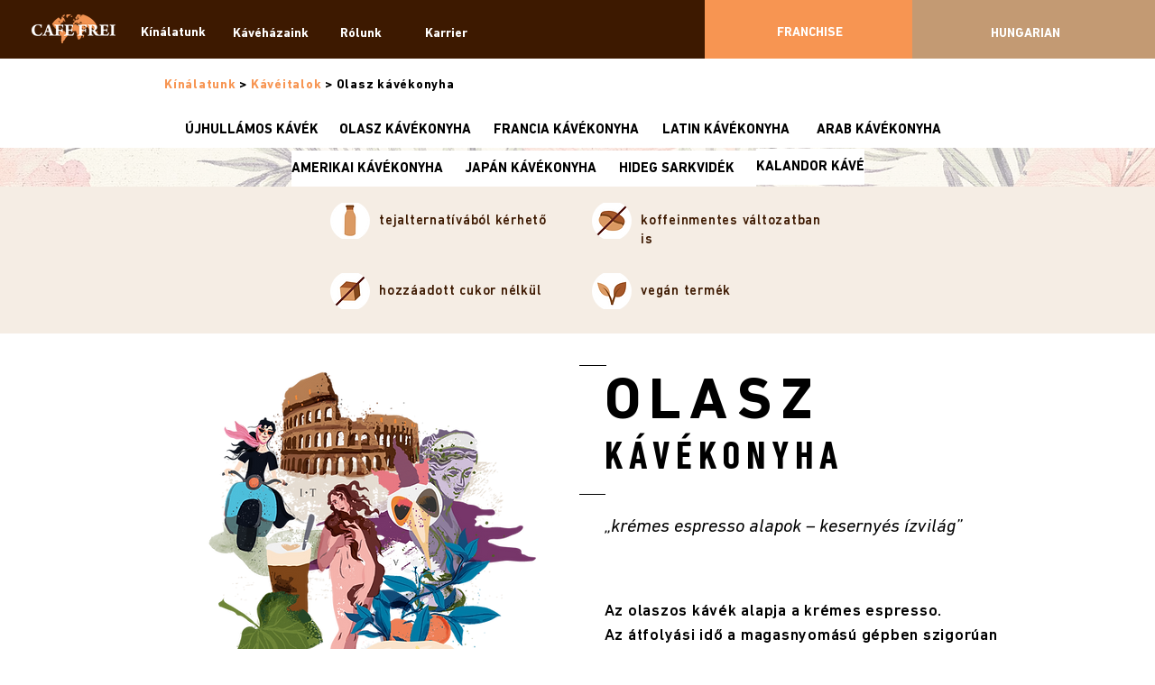

--- FILE ---
content_type: text/html; charset=UTF-8
request_url: https://www.cafefrei.com/copy-of-olasz-k%C3%A1v%C3%A9konyha
body_size: 144505
content:
<!DOCTYPE html>
<html lang="hu">
<head>
  
  <!-- SEO Tags -->
  <title>Copy of Olasz kávékonyha | Cafe Frei COM</title>
  <link rel="canonical" href="https://www.cafefrei.com/copy-of-olasz-k%C3%A1v%C3%A9konyha"/>
  <meta property="og:title" content="Copy of Olasz kávékonyha | Cafe Frei COM"/>
  <meta property="og:image" content="https://static.wixstatic.com/media/792fe5_6bba576be0b2457d8ad427aa06afbf36%7Emv2.jpg/v1/fit/w_2500,h_1330,al_c/792fe5_6bba576be0b2457d8ad427aa06afbf36%7Emv2.jpg"/>
  <meta property="og:image:width" content="2500"/>
  <meta property="og:image:height" content="1330"/>
  <meta property="og:url" content="https://www.cafefrei.com/copy-of-olasz-k%C3%A1v%C3%A9konyha"/>
  <meta property="og:site_name" content="Cafe Frei COM"/>
  <meta property="og:type" content="website"/>
  <link rel="alternate" href="https://www.cafefrei.com/copy-of-olasz-k%C3%A1v%C3%A9konyha" hreflang="x-default"/>
  <link rel="alternate" href="https://www.cafefrei.com/copy-of-olasz-k%C3%A1v%C3%A9konyha" hreflang="hu-hu"/>
  <meta name="fb_admins_meta_tag" content="cafefrei"/>
  <meta name="google-site-verification" content="IbqpZDrXiFQxvT0wC7JtxbWdC9XDYe-Uqiwenbj6Tts"/>
  <meta property="fb:admins" content="cafefrei"/>
  <meta name="twitter:card" content="summary_large_image"/>
  <meta name="twitter:title" content="Copy of Olasz kávékonyha | Cafe Frei COM"/>
  <meta name="twitter:image" content="https://static.wixstatic.com/media/792fe5_6bba576be0b2457d8ad427aa06afbf36%7Emv2.jpg/v1/fit/w_2500,h_1330,al_c/792fe5_6bba576be0b2457d8ad427aa06afbf36%7Emv2.jpg"/>

  
  <meta charset='utf-8'>
  <meta name="viewport" content="width=device-width, initial-scale=1" id="wixDesktopViewport" />
  <meta http-equiv="X-UA-Compatible" content="IE=edge">
  <meta name="generator" content="Wix.com Website Builder"/>

  <link rel="icon" sizes="192x192" href="https://static.parastorage.com/client/pfavico.ico" type="image/x-icon"/>
  <link rel="shortcut icon" href="https://static.parastorage.com/client/pfavico.ico" type="image/x-icon"/>
  <link rel="apple-touch-icon" href="https://static.parastorage.com/client/pfavico.ico" type="image/x-icon"/>

  <!-- Safari Pinned Tab Icon -->
  <!-- <link rel="mask-icon" href="https://static.parastorage.com/client/pfavico.ico"> -->

  <!-- Original trials -->
  


  <!-- Segmenter Polyfill -->
  <script>
    if (!window.Intl || !window.Intl.Segmenter) {
      (function() {
        var script = document.createElement('script');
        script.src = 'https://static.parastorage.com/unpkg/@formatjs/intl-segmenter@11.7.10/polyfill.iife.js';
        document.head.appendChild(script);
      })();
    }
  </script>

  <!-- Legacy Polyfills -->
  <script nomodule="" src="https://static.parastorage.com/unpkg/core-js-bundle@3.2.1/minified.js"></script>
  <script nomodule="" src="https://static.parastorage.com/unpkg/focus-within-polyfill@5.0.9/dist/focus-within-polyfill.js"></script>

  <!-- Performance API Polyfills -->
  <script>
  (function () {
    var noop = function noop() {};
    if ("performance" in window === false) {
      window.performance = {};
    }
    window.performance.mark = performance.mark || noop;
    window.performance.measure = performance.measure || noop;
    if ("now" in window.performance === false) {
      var nowOffset = Date.now();
      if (performance.timing && performance.timing.navigationStart) {
        nowOffset = performance.timing.navigationStart;
      }
      window.performance.now = function now() {
        return Date.now() - nowOffset;
      };
    }
  })();
  </script>

  <!-- Globals Definitions -->
  <script>
    (function () {
      var now = Date.now()
      window.initialTimestamps = {
        initialTimestamp: now,
        initialRequestTimestamp: Math.round(performance.timeOrigin ? performance.timeOrigin : now - performance.now())
      }

      window.thunderboltTag = "libs-releases-GA-local"
      window.thunderboltVersion = "1.16780.0"
    })();
  </script>

  <!-- Essential Viewer Model -->
  <script type="application/json" id="wix-essential-viewer-model">{"fleetConfig":{"fleetName":"thunderbolt-seo-renderer","type":"GA","code":0},"mode":{"qa":false,"enableTestApi":false,"debug":false,"ssrIndicator":false,"ssrOnly":false,"siteAssetsFallback":"enable","versionIndicator":false},"componentsLibrariesTopology":[{"artifactId":"editor-elements","namespace":"wixui","url":"https:\/\/static.parastorage.com\/services\/editor-elements\/1.14853.0"},{"artifactId":"editor-elements","namespace":"dsgnsys","url":"https:\/\/static.parastorage.com\/services\/editor-elements\/1.14853.0"}],"siteFeaturesConfigs":{"sessionManager":{"isRunningInDifferentSiteContext":false}},"language":{"userLanguage":"hu"},"siteAssets":{"clientTopology":{"mediaRootUrl":"https:\/\/static.wixstatic.com","staticMediaUrl":"https:\/\/static.wixstatic.com\/media","moduleRepoUrl":"https:\/\/static.parastorage.com\/unpkg","fileRepoUrl":"https:\/\/static.parastorage.com\/services","viewerAppsUrl":"https:\/\/viewer-apps.parastorage.com","viewerAssetsUrl":"https:\/\/viewer-assets.parastorage.com","siteAssetsUrl":"https:\/\/siteassets.parastorage.com","pageJsonServerUrls":["https:\/\/pages.parastorage.com","https:\/\/staticorigin.wixstatic.com","https:\/\/www.cafefrei.com","https:\/\/fallback.wix.com\/wix-html-editor-pages-webapp\/page"],"pathOfTBModulesInFileRepoForFallback":"wix-thunderbolt\/dist\/"}},"siteFeatures":["accessibility","appMonitoring","assetsLoader","businessLogger","captcha","clickHandlerRegistrar","clientSdk","commonConfig","componentsLoader","componentsRegistry","consentPolicy","cookiesManager","cyclicTabbing","domSelectors","environmentWixCodeSdk","environment","lightbox","locationWixCodeSdk","mpaNavigation","multilingual","navigationManager","navigationPhases","ooi","pages","panorama","passwordProtectedPage","protectedPages","renderer","reporter","routerFetch","router","scrollRestoration","seoWixCodeSdk","seo","sessionManager","siteMembersWixCodeSdk","siteMembers","siteScrollBlocker","siteWixCodeSdk","speculationRules","ssrCache","stores","structureApi","thunderboltInitializer","tpaCommons","translations","usedPlatformApis","warmupData","windowMessageRegistrar","windowWixCodeSdk","wixCustomElementComponent","wixEmbedsApi","componentsReact","platform"],"site":{"externalBaseUrl":"https:\/\/www.cafefrei.com","isSEO":true},"media":{"staticMediaUrl":"https:\/\/static.wixstatic.com\/media","mediaRootUrl":"https:\/\/static.wixstatic.com\/","staticVideoUrl":"https:\/\/video.wixstatic.com\/"},"requestUrl":"https:\/\/www.cafefrei.com\/copy-of-olasz-k%C3%A1v%C3%A9konyha","rollout":{"siteAssetsVersionsRollout":false,"isDACRollout":0,"isTBRollout":false},"commonConfig":{"brand":"wix","host":"VIEWER","bsi":"","consentPolicy":{},"consentPolicyHeader":{},"siteRevision":"19149","renderingFlow":"NONE","language":"hu","locale":"hu-hu"},"interactionSampleRatio":0.01,"dynamicModelUrl":"https:\/\/www.cafefrei.com\/_api\/v2\/dynamicmodel","accessTokensUrl":"https:\/\/www.cafefrei.com\/_api\/v1\/access-tokens","isExcludedFromSecurityExperiments":false,"experiments":{"specs.thunderbolt.hardenFetchAndXHR":true,"specs.thunderbolt.securityExperiments":true}}</script>
  <script>window.viewerModel = JSON.parse(document.getElementById('wix-essential-viewer-model').textContent)</script>

  <script>
    window.commonConfig = viewerModel.commonConfig
  </script>

  
  <!-- BEGIN handleAccessTokens bundle -->

  <script data-url="https://static.parastorage.com/services/wix-thunderbolt/dist/handleAccessTokens.inline.4f2f9a53.bundle.min.js">(()=>{"use strict";function e(e){let{context:o,property:r,value:n,enumerable:i=!0}=e,c=e.get,l=e.set;if(!r||void 0===n&&!c&&!l)return new Error("property and value are required");let a=o||globalThis,s=a?.[r],u={};if(void 0!==n)u.value=n;else{if(c){let e=t(c);e&&(u.get=e)}if(l){let e=t(l);e&&(u.set=e)}}let p={...u,enumerable:i||!1,configurable:!1};void 0!==n&&(p.writable=!1);try{Object.defineProperty(a,r,p)}catch(e){return e instanceof TypeError?s:e}return s}function t(e,t){return"function"==typeof e?e:!0===e?.async&&"function"==typeof e.func?t?async function(t){return e.func(t)}:async function(){return e.func()}:"function"==typeof e?.func?e.func:void 0}try{e({property:"strictDefine",value:e})}catch{}try{e({property:"defineStrictObject",value:r})}catch{}try{e({property:"defineStrictMethod",value:n})}catch{}var o=["toString","toLocaleString","valueOf","constructor","prototype"];function r(t){let{context:n,property:c,propertiesToExclude:l=[],skipPrototype:a=!1,hardenPrototypePropertiesToExclude:s=[]}=t;if(!c)return new Error("property is required");let u=(n||globalThis)[c],p={},f=i(n,c);u&&("object"==typeof u||"function"==typeof u)&&Reflect.ownKeys(u).forEach(t=>{if(!l.includes(t)&&!o.includes(t)){let o=i(u,t);if(o&&(o.writable||o.configurable)){let{value:r,get:n,set:i,enumerable:c=!1}=o,l={};void 0!==r?l.value=r:n?l.get=n:i&&(l.set=i);try{let o=e({context:u,property:t,...l,enumerable:c});p[t]=o}catch(e){if(!(e instanceof TypeError))throw e;try{p[t]=o.value||o.get||o.set}catch{}}}}});let d={originalObject:u,originalProperties:p};if(!a&&void 0!==u?.prototype){let e=r({context:u,property:"prototype",propertiesToExclude:s,skipPrototype:!0});e instanceof Error||(d.originalPrototype=e?.originalObject,d.originalPrototypeProperties=e?.originalProperties)}return e({context:n,property:c,value:u,enumerable:f?.enumerable}),d}function n(t,o){let r=(o||globalThis)[t],n=i(o||globalThis,t);return r&&n&&(n.writable||n.configurable)?(Object.freeze(r),e({context:globalThis,property:t,value:r})):r}function i(e,t){if(e&&t)try{return Reflect.getOwnPropertyDescriptor(e,t)}catch{return}}function c(e){if("string"!=typeof e)return e;try{return decodeURIComponent(e).toLowerCase().trim()}catch{return e.toLowerCase().trim()}}function l(e,t){let o="";if("string"==typeof e)o=e.split("=")[0]?.trim()||"";else{if(!e||"string"!=typeof e.name)return!1;o=e.name}return t.has(c(o)||"")}function a(e,t){let o;return o="string"==typeof e?e.split(";").map(e=>e.trim()).filter(e=>e.length>0):e||[],o.filter(e=>!l(e,t))}var s=null;function u(){return null===s&&(s=typeof Document>"u"?void 0:Object.getOwnPropertyDescriptor(Document.prototype,"cookie")),s}function p(t,o){if(!globalThis?.cookieStore)return;let r=globalThis.cookieStore.get.bind(globalThis.cookieStore),n=globalThis.cookieStore.getAll.bind(globalThis.cookieStore),i=globalThis.cookieStore.set.bind(globalThis.cookieStore),c=globalThis.cookieStore.delete.bind(globalThis.cookieStore);return e({context:globalThis.CookieStore.prototype,property:"get",value:async function(e){return l(("string"==typeof e?e:e.name)||"",t)?null:r.call(this,e)},enumerable:!0}),e({context:globalThis.CookieStore.prototype,property:"getAll",value:async function(){return a(await n.apply(this,Array.from(arguments)),t)},enumerable:!0}),e({context:globalThis.CookieStore.prototype,property:"set",value:async function(){let e=Array.from(arguments);if(!l(1===e.length?e[0].name:e[0],t))return i.apply(this,e);o&&console.warn(o)},enumerable:!0}),e({context:globalThis.CookieStore.prototype,property:"delete",value:async function(){let e=Array.from(arguments);if(!l(1===e.length?e[0].name:e[0],t))return c.apply(this,e)},enumerable:!0}),e({context:globalThis.cookieStore,property:"prototype",value:globalThis.CookieStore.prototype,enumerable:!1}),e({context:globalThis,property:"cookieStore",value:globalThis.cookieStore,enumerable:!0}),{get:r,getAll:n,set:i,delete:c}}var f=["TextEncoder","TextDecoder","XMLHttpRequestEventTarget","EventTarget","URL","JSON","Reflect","Object","Array","Map","Set","WeakMap","WeakSet","Promise","Symbol","Error"],d=["addEventListener","removeEventListener","dispatchEvent","encodeURI","encodeURIComponent","decodeURI","decodeURIComponent"];const y=(e,t)=>{try{const o=t?t.get.call(document):document.cookie;return o.split(";").map(e=>e.trim()).filter(t=>t?.startsWith(e))[0]?.split("=")[1]}catch(e){return""}},g=(e="",t="",o="/")=>`${e}=; ${t?`domain=${t};`:""} max-age=0; path=${o}; expires=Thu, 01 Jan 1970 00:00:01 GMT`;function m(){(function(){if("undefined"!=typeof window){const e=performance.getEntriesByType("navigation")[0];return"back_forward"===(e?.type||"")}return!1})()&&function(){const{counter:e}=function(){const e=b("getItem");if(e){const[t,o]=e.split("-"),r=o?parseInt(o,10):0;if(r>=3){const e=t?Number(t):0;if(Date.now()-e>6e4)return{counter:0}}return{counter:r}}return{counter:0}}();e<3?(!function(e=1){b("setItem",`${Date.now()}-${e}`)}(e+1),window.location.reload()):console.error("ATS: Max reload attempts reached")}()}function b(e,t){try{return sessionStorage[e]("reload",t||"")}catch(e){console.error("ATS: Error calling sessionStorage:",e)}}const h="client-session-bind",v="sec-fetch-unsupported",{experiments:w}=window.viewerModel,T=[h,"client-binding",v,"svSession","smSession","server-session-bind","wixSession2","wixSession3"].map(e=>e.toLowerCase()),{cookie:S}=function(t,o){let r=new Set(t);return e({context:document,property:"cookie",set:{func:e=>function(e,t,o,r){let n=u(),i=c(t.split(";")[0]||"")||"";[...o].every(e=>!i.startsWith(e.toLowerCase()))&&n?.set?n.set.call(e,t):r&&console.warn(r)}(document,e,r,o)},get:{func:()=>function(e,t){let o=u();if(!o?.get)throw new Error("Cookie descriptor or getter not available");return a(o.get.call(e),t).join("; ")}(document,r)},enumerable:!0}),{cookieStore:p(r,o),cookie:u()}}(T),k="tbReady",x="security_overrideGlobals",{experiments:E,siteFeaturesConfigs:C,accessTokensUrl:P}=window.viewerModel,R=P,M={},O=(()=>{const e=y(h,S);if(w["specs.thunderbolt.browserCacheReload"]){y(v,S)||e?b("removeItem"):m()}return(()=>{const e=g(h),t=g(h,location.hostname);S.set.call(document,e),S.set.call(document,t)})(),e})();O&&(M["client-binding"]=O);const D=fetch;addEventListener(k,function e(t){const{logger:o}=t.detail;try{window.tb.init({fetch:D,fetchHeaders:M})}catch(e){const t=new Error("TB003");o.meter(`${x}_${t.message}`,{paramsOverrides:{errorType:x,eventString:t.message}}),window?.viewerModel?.mode.debug&&console.error(e)}finally{removeEventListener(k,e)}}),E["specs.thunderbolt.hardenFetchAndXHR"]||(window.fetchDynamicModel=()=>C.sessionManager.isRunningInDifferentSiteContext?Promise.resolve({}):fetch(R,{credentials:"same-origin",headers:M}).then(function(e){if(!e.ok)throw new Error(`[${e.status}]${e.statusText}`);return e.json()}),window.dynamicModelPromise=window.fetchDynamicModel())})();
//# sourceMappingURL=https://static.parastorage.com/services/wix-thunderbolt/dist/handleAccessTokens.inline.4f2f9a53.bundle.min.js.map</script>

<!-- END handleAccessTokens bundle -->

<!-- BEGIN overrideGlobals bundle -->

<script data-url="https://static.parastorage.com/services/wix-thunderbolt/dist/overrideGlobals.inline.ec13bfcf.bundle.min.js">(()=>{"use strict";function e(e){let{context:r,property:o,value:n,enumerable:i=!0}=e,c=e.get,a=e.set;if(!o||void 0===n&&!c&&!a)return new Error("property and value are required");let l=r||globalThis,u=l?.[o],s={};if(void 0!==n)s.value=n;else{if(c){let e=t(c);e&&(s.get=e)}if(a){let e=t(a);e&&(s.set=e)}}let p={...s,enumerable:i||!1,configurable:!1};void 0!==n&&(p.writable=!1);try{Object.defineProperty(l,o,p)}catch(e){return e instanceof TypeError?u:e}return u}function t(e,t){return"function"==typeof e?e:!0===e?.async&&"function"==typeof e.func?t?async function(t){return e.func(t)}:async function(){return e.func()}:"function"==typeof e?.func?e.func:void 0}try{e({property:"strictDefine",value:e})}catch{}try{e({property:"defineStrictObject",value:o})}catch{}try{e({property:"defineStrictMethod",value:n})}catch{}var r=["toString","toLocaleString","valueOf","constructor","prototype"];function o(t){let{context:n,property:c,propertiesToExclude:a=[],skipPrototype:l=!1,hardenPrototypePropertiesToExclude:u=[]}=t;if(!c)return new Error("property is required");let s=(n||globalThis)[c],p={},f=i(n,c);s&&("object"==typeof s||"function"==typeof s)&&Reflect.ownKeys(s).forEach(t=>{if(!a.includes(t)&&!r.includes(t)){let r=i(s,t);if(r&&(r.writable||r.configurable)){let{value:o,get:n,set:i,enumerable:c=!1}=r,a={};void 0!==o?a.value=o:n?a.get=n:i&&(a.set=i);try{let r=e({context:s,property:t,...a,enumerable:c});p[t]=r}catch(e){if(!(e instanceof TypeError))throw e;try{p[t]=r.value||r.get||r.set}catch{}}}}});let d={originalObject:s,originalProperties:p};if(!l&&void 0!==s?.prototype){let e=o({context:s,property:"prototype",propertiesToExclude:u,skipPrototype:!0});e instanceof Error||(d.originalPrototype=e?.originalObject,d.originalPrototypeProperties=e?.originalProperties)}return e({context:n,property:c,value:s,enumerable:f?.enumerable}),d}function n(t,r){let o=(r||globalThis)[t],n=i(r||globalThis,t);return o&&n&&(n.writable||n.configurable)?(Object.freeze(o),e({context:globalThis,property:t,value:o})):o}function i(e,t){if(e&&t)try{return Reflect.getOwnPropertyDescriptor(e,t)}catch{return}}function c(e){if("string"!=typeof e)return e;try{return decodeURIComponent(e).toLowerCase().trim()}catch{return e.toLowerCase().trim()}}function a(e,t){return e instanceof Headers?e.forEach((r,o)=>{l(o,t)||e.delete(o)}):Object.keys(e).forEach(r=>{l(r,t)||delete e[r]}),e}function l(e,t){return!t.has(c(e)||"")}function u(e,t){let r=!0,o=function(e){let t,r;if(globalThis.Request&&e instanceof Request)t=e.url;else{if("function"!=typeof e?.toString)throw new Error("Unsupported type for url");t=e.toString()}try{return new URL(t).pathname}catch{return r=t.replace(/#.+/gi,"").split("?").shift(),r.startsWith("/")?r:`/${r}`}}(e),n=c(o);return n&&t.some(e=>n.includes(e))&&(r=!1),r}function s(t,r,o){let n=fetch,i=XMLHttpRequest,c=new Set(r);function s(){let e=new i,r=e.open,n=e.setRequestHeader;return e.open=function(){let n=Array.from(arguments),i=n[1];if(n.length<2||u(i,t))return r.apply(e,n);throw new Error(o||`Request not allowed for path ${i}`)},e.setRequestHeader=function(t,r){l(decodeURIComponent(t),c)&&n.call(e,t,r)},e}return e({property:"fetch",value:function(){let e=function(e,t){return globalThis.Request&&e[0]instanceof Request&&e[0]?.headers?a(e[0].headers,t):e[1]?.headers&&a(e[1].headers,t),e}(arguments,c);return u(arguments[0],t)?n.apply(globalThis,Array.from(e)):new Promise((e,t)=>{t(new Error(o||`Request not allowed for path ${arguments[0]}`))})},enumerable:!0}),e({property:"XMLHttpRequest",value:s,enumerable:!0}),Object.keys(i).forEach(e=>{s[e]=i[e]}),{fetch:n,XMLHttpRequest:i}}var p=["TextEncoder","TextDecoder","XMLHttpRequestEventTarget","EventTarget","URL","JSON","Reflect","Object","Array","Map","Set","WeakMap","WeakSet","Promise","Symbol","Error"],f=["addEventListener","removeEventListener","dispatchEvent","encodeURI","encodeURIComponent","decodeURI","decodeURIComponent"];const d=function(){let t=globalThis.open,r=document.open;function o(e,r,o){let n="string"!=typeof e,i=t.call(window,e,r,o);return n||e&&function(e){return e.startsWith("//")&&/(?:[a-z0-9](?:[a-z0-9-]{0,61}[a-z0-9])?\.)+[a-z0-9][a-z0-9-]{0,61}[a-z0-9]/g.test(`${location.protocol}:${e}`)&&(e=`${location.protocol}${e}`),!e.startsWith("http")||new URL(e).hostname===location.hostname}(e)?{}:i}return e({property:"open",value:o,context:globalThis,enumerable:!0}),e({property:"open",value:function(e,t,n){return e?o(e,t,n):r.call(document,e||"",t||"",n||"")},context:document,enumerable:!0}),{open:t,documentOpen:r}},y=function(){let t=document.createElement,r=Element.prototype.setAttribute,o=Element.prototype.setAttributeNS;return e({property:"createElement",context:document,value:function(n,i){let a=t.call(document,n,i);if("iframe"===c(n)){e({property:"srcdoc",context:a,get:()=>"",set:()=>{console.warn("`srcdoc` is not allowed in iframe elements.")}});let t=function(e,t){"srcdoc"!==e.toLowerCase()?r.call(a,e,t):console.warn("`srcdoc` attribute is not allowed to be set.")},n=function(e,t,r){"srcdoc"!==t.toLowerCase()?o.call(a,e,t,r):console.warn("`srcdoc` attribute is not allowed to be set.")};a.setAttribute=t,a.setAttributeNS=n}return a},enumerable:!0}),{createElement:t,setAttribute:r,setAttributeNS:o}},m=["client-binding"],b=["/_api/v1/access-tokens","/_api/v2/dynamicmodel","/_api/one-app-session-web/v3/businesses"],h=function(){let t=setTimeout,r=setInterval;return o("setTimeout",0,globalThis),o("setInterval",0,globalThis),{setTimeout:t,setInterval:r};function o(t,r,o){let n=o||globalThis,i=n[t];if(!i||"function"!=typeof i)throw new Error(`Function ${t} not found or is not a function`);e({property:t,value:function(){let e=Array.from(arguments);if("string"!=typeof e[r])return i.apply(n,e);console.warn(`Calling ${t} with a String Argument at index ${r} is not allowed`)},context:o,enumerable:!0})}},v=function(){if(navigator&&"serviceWorker"in navigator){let t=navigator.serviceWorker.register;return e({context:navigator.serviceWorker,property:"register",value:function(){console.log("Service worker registration is not allowed")},enumerable:!0}),{register:t}}return{}};performance.mark("overrideGlobals started");const{isExcludedFromSecurityExperiments:g,experiments:w}=window.viewerModel,E=!g&&w["specs.thunderbolt.securityExperiments"];try{d(),E&&y(),w["specs.thunderbolt.hardenFetchAndXHR"]&&E&&s(b,m),v(),(e=>{let t=[],r=[];r=r.concat(["TextEncoder","TextDecoder"]),e&&(r=r.concat(["XMLHttpRequestEventTarget","EventTarget"])),r=r.concat(["URL","JSON"]),e&&(t=t.concat(["addEventListener","removeEventListener"])),t=t.concat(["encodeURI","encodeURIComponent","decodeURI","decodeURIComponent"]),r=r.concat(["String","Number"]),e&&r.push("Object"),r=r.concat(["Reflect"]),t.forEach(e=>{n(e),["addEventListener","removeEventListener"].includes(e)&&n(e,document)}),r.forEach(e=>{o({property:e})})})(E),E&&h()}catch(e){window?.viewerModel?.mode.debug&&console.error(e);const t=new Error("TB006");window.fedops?.reportError(t,"security_overrideGlobals"),window.Sentry?window.Sentry.captureException(t):globalThis.defineStrictProperty("sentryBuffer",[t],window,!1)}performance.mark("overrideGlobals ended")})();
//# sourceMappingURL=https://static.parastorage.com/services/wix-thunderbolt/dist/overrideGlobals.inline.ec13bfcf.bundle.min.js.map</script>

<!-- END overrideGlobals bundle -->


  
  <script>
    window.commonConfig = viewerModel.commonConfig

	
    window.clientSdk = new Proxy({}, {get: (target, prop) => (...args) => window.externalsRegistry.clientSdk.loaded.then(() => window.__clientSdk__[prop](...args))})
    
  </script>

  <!-- Initial CSS -->
  <style data-url="https://static.parastorage.com/services/wix-thunderbolt/dist/main.347af09f.min.css">@keyframes slide-horizontal-new{0%{transform:translateX(100%)}}@keyframes slide-horizontal-old{80%{opacity:1}to{opacity:0;transform:translateX(-100%)}}@keyframes slide-vertical-new{0%{transform:translateY(-100%)}}@keyframes slide-vertical-old{80%{opacity:1}to{opacity:0;transform:translateY(100%)}}@keyframes out-in-new{0%{opacity:0}}@keyframes out-in-old{to{opacity:0}}:root:active-view-transition{view-transition-name:none}::view-transition{pointer-events:none}:root:active-view-transition::view-transition-new(page-group),:root:active-view-transition::view-transition-old(page-group){animation-duration:.6s;cursor:wait;pointer-events:all}:root:active-view-transition-type(SlideHorizontal)::view-transition-old(page-group){animation:slide-horizontal-old .6s cubic-bezier(.83,0,.17,1) forwards;mix-blend-mode:normal}:root:active-view-transition-type(SlideHorizontal)::view-transition-new(page-group){animation:slide-horizontal-new .6s cubic-bezier(.83,0,.17,1) backwards;mix-blend-mode:normal}:root:active-view-transition-type(SlideVertical)::view-transition-old(page-group){animation:slide-vertical-old .6s cubic-bezier(.83,0,.17,1) forwards;mix-blend-mode:normal}:root:active-view-transition-type(SlideVertical)::view-transition-new(page-group){animation:slide-vertical-new .6s cubic-bezier(.83,0,.17,1) backwards;mix-blend-mode:normal}:root:active-view-transition-type(OutIn)::view-transition-old(page-group){animation:out-in-old .35s cubic-bezier(.22,1,.36,1) forwards}:root:active-view-transition-type(OutIn)::view-transition-new(page-group){animation:out-in-new .35s cubic-bezier(.64,0,.78,0) .35s backwards}@media(prefers-reduced-motion:reduce){::view-transition-group(*),::view-transition-new(*),::view-transition-old(*){animation:none!important}}body,html{background:transparent;border:0;margin:0;outline:0;padding:0;vertical-align:baseline}body{--scrollbar-width:0px;font-family:Arial,Helvetica,sans-serif;font-size:10px}body,html{height:100%}body{overflow-x:auto;overflow-y:scroll}body:not(.responsive) #site-root{min-width:var(--site-width);width:100%}body:not([data-js-loaded]) [data-hide-prejs]{visibility:hidden}interact-element{display:contents}#SITE_CONTAINER{position:relative}:root{--one-unit:1vw;--section-max-width:9999px;--spx-stopper-max:9999px;--spx-stopper-min:0px;--browser-zoom:1}@supports(-webkit-appearance:none) and (stroke-color:transparent){:root{--safari-sticky-fix:opacity;--experimental-safari-sticky-fix:translateZ(0)}}@supports(container-type:inline-size){:root{--one-unit:1cqw}}[id^=oldHoverBox-]{mix-blend-mode:plus-lighter;transition:opacity .5s ease,visibility .5s ease}[data-mesh-id$=inlineContent-gridContainer]:has(>[id^=oldHoverBox-]){isolation:isolate}</style>
<style data-url="https://static.parastorage.com/services/wix-thunderbolt/dist/main.renderer.9cb0985f.min.css">a,abbr,acronym,address,applet,b,big,blockquote,button,caption,center,cite,code,dd,del,dfn,div,dl,dt,em,fieldset,font,footer,form,h1,h2,h3,h4,h5,h6,header,i,iframe,img,ins,kbd,label,legend,li,nav,object,ol,p,pre,q,s,samp,section,small,span,strike,strong,sub,sup,table,tbody,td,tfoot,th,thead,title,tr,tt,u,ul,var{background:transparent;border:0;margin:0;outline:0;padding:0;vertical-align:baseline}input,select,textarea{box-sizing:border-box;font-family:Helvetica,Arial,sans-serif}ol,ul{list-style:none}blockquote,q{quotes:none}ins{text-decoration:none}del{text-decoration:line-through}table{border-collapse:collapse;border-spacing:0}a{cursor:pointer;text-decoration:none}.testStyles{overflow-y:hidden}.reset-button{-webkit-appearance:none;background:none;border:0;color:inherit;font:inherit;line-height:normal;outline:0;overflow:visible;padding:0;-webkit-user-select:none;-moz-user-select:none;-ms-user-select:none}:focus{outline:none}body.device-mobile-optimized:not(.disable-site-overflow){overflow-x:hidden;overflow-y:scroll}body.device-mobile-optimized:not(.responsive) #SITE_CONTAINER{margin-left:auto;margin-right:auto;overflow-x:visible;position:relative;width:320px}body.device-mobile-optimized:not(.responsive):not(.blockSiteScrolling) #SITE_CONTAINER{margin-top:0}body.device-mobile-optimized>*{max-width:100%!important}body.device-mobile-optimized #site-root{overflow-x:hidden;overflow-y:hidden}@supports(overflow:clip){body.device-mobile-optimized #site-root{overflow-x:clip;overflow-y:clip}}body.device-mobile-non-optimized #SITE_CONTAINER #site-root{overflow-x:clip;overflow-y:clip}body.device-mobile-non-optimized.fullScreenMode{background-color:#5f6360}body.device-mobile-non-optimized.fullScreenMode #MOBILE_ACTIONS_MENU,body.device-mobile-non-optimized.fullScreenMode #SITE_BACKGROUND,body.device-mobile-non-optimized.fullScreenMode #site-root,body.fullScreenMode #WIX_ADS{visibility:hidden}body.fullScreenMode{overflow-x:hidden!important;overflow-y:hidden!important}body.fullScreenMode.device-mobile-optimized #TINY_MENU{opacity:0;pointer-events:none}body.fullScreenMode-scrollable.device-mobile-optimized{overflow-x:hidden!important;overflow-y:auto!important}body.fullScreenMode-scrollable.device-mobile-optimized #masterPage,body.fullScreenMode-scrollable.device-mobile-optimized #site-root{overflow-x:hidden!important;overflow-y:hidden!important}body.fullScreenMode-scrollable.device-mobile-optimized #SITE_BACKGROUND,body.fullScreenMode-scrollable.device-mobile-optimized #masterPage{height:auto!important}body.fullScreenMode-scrollable.device-mobile-optimized #masterPage.mesh-layout{height:0!important}body.blockSiteScrolling,body.siteScrollingBlocked{position:fixed;width:100%}body.blockSiteScrolling #SITE_CONTAINER{margin-top:calc(var(--blocked-site-scroll-margin-top)*-1)}#site-root{margin:0 auto;min-height:100%;position:relative;top:var(--wix-ads-height)}#site-root img:not([src]){visibility:hidden}#site-root svg img:not([src]){visibility:visible}.auto-generated-link{color:inherit}#SCROLL_TO_BOTTOM,#SCROLL_TO_TOP{height:0}.has-click-trigger{cursor:pointer}.fullScreenOverlay{bottom:0;display:flex;justify-content:center;left:0;overflow-y:hidden;position:fixed;right:0;top:-60px;z-index:1005}.fullScreenOverlay>.fullScreenOverlayContent{bottom:0;left:0;margin:0 auto;overflow:hidden;position:absolute;right:0;top:60px;transform:translateZ(0)}[data-mesh-id$=centeredContent],[data-mesh-id$=form],[data-mesh-id$=inlineContent]{pointer-events:none;position:relative}[data-mesh-id$=-gridWrapper],[data-mesh-id$=-rotated-wrapper]{pointer-events:none}[data-mesh-id$=-gridContainer]>*,[data-mesh-id$=-rotated-wrapper]>*,[data-mesh-id$=inlineContent]>:not([data-mesh-id$=-gridContainer]){pointer-events:auto}.device-mobile-optimized #masterPage.mesh-layout #SOSP_CONTAINER_CUSTOM_ID{grid-area:2/1/3/2;-ms-grid-row:2;position:relative}#masterPage.mesh-layout{-ms-grid-rows:max-content max-content min-content max-content;-ms-grid-columns:100%;align-items:start;display:-ms-grid;display:grid;grid-template-columns:100%;grid-template-rows:max-content max-content min-content max-content;justify-content:stretch}#masterPage.mesh-layout #PAGES_CONTAINER,#masterPage.mesh-layout #SITE_FOOTER-placeholder,#masterPage.mesh-layout #SITE_FOOTER_WRAPPER,#masterPage.mesh-layout #SITE_HEADER-placeholder,#masterPage.mesh-layout #SITE_HEADER_WRAPPER,#masterPage.mesh-layout #SOSP_CONTAINER_CUSTOM_ID[data-state~=mobileView],#masterPage.mesh-layout #soapAfterPagesContainer,#masterPage.mesh-layout #soapBeforePagesContainer{-ms-grid-row-align:start;-ms-grid-column-align:start;-ms-grid-column:1}#masterPage.mesh-layout #SITE_HEADER-placeholder,#masterPage.mesh-layout #SITE_HEADER_WRAPPER{grid-area:1/1/2/2;-ms-grid-row:1}#masterPage.mesh-layout #PAGES_CONTAINER,#masterPage.mesh-layout #soapAfterPagesContainer,#masterPage.mesh-layout #soapBeforePagesContainer{grid-area:3/1/4/2;-ms-grid-row:3}#masterPage.mesh-layout #soapAfterPagesContainer,#masterPage.mesh-layout #soapBeforePagesContainer{width:100%}#masterPage.mesh-layout #PAGES_CONTAINER{align-self:stretch}#masterPage.mesh-layout main#PAGES_CONTAINER{display:block}#masterPage.mesh-layout #SITE_FOOTER-placeholder,#masterPage.mesh-layout #SITE_FOOTER_WRAPPER{grid-area:4/1/5/2;-ms-grid-row:4}#masterPage.mesh-layout #SITE_PAGES,#masterPage.mesh-layout [data-mesh-id=PAGES_CONTAINERcenteredContent],#masterPage.mesh-layout [data-mesh-id=PAGES_CONTAINERinlineContent]{height:100%}#masterPage.mesh-layout.desktop>*{width:100%}#masterPage.mesh-layout #PAGES_CONTAINER,#masterPage.mesh-layout #SITE_FOOTER,#masterPage.mesh-layout #SITE_FOOTER_WRAPPER,#masterPage.mesh-layout #SITE_HEADER,#masterPage.mesh-layout #SITE_HEADER_WRAPPER,#masterPage.mesh-layout #SITE_PAGES,#masterPage.mesh-layout #masterPageinlineContent{position:relative}#masterPage.mesh-layout #SITE_HEADER{grid-area:1/1/2/2}#masterPage.mesh-layout #SITE_FOOTER{grid-area:4/1/5/2}#masterPage.mesh-layout.overflow-x-clip #SITE_FOOTER,#masterPage.mesh-layout.overflow-x-clip #SITE_HEADER{overflow-x:clip}[data-z-counter]{z-index:0}[data-z-counter="0"]{z-index:auto}.wixSiteProperties{-webkit-font-smoothing:antialiased;-moz-osx-font-smoothing:grayscale}:root{--wst-button-color-fill-primary:rgb(var(--color_48));--wst-button-color-border-primary:rgb(var(--color_49));--wst-button-color-text-primary:rgb(var(--color_50));--wst-button-color-fill-primary-hover:rgb(var(--color_51));--wst-button-color-border-primary-hover:rgb(var(--color_52));--wst-button-color-text-primary-hover:rgb(var(--color_53));--wst-button-color-fill-primary-disabled:rgb(var(--color_54));--wst-button-color-border-primary-disabled:rgb(var(--color_55));--wst-button-color-text-primary-disabled:rgb(var(--color_56));--wst-button-color-fill-secondary:rgb(var(--color_57));--wst-button-color-border-secondary:rgb(var(--color_58));--wst-button-color-text-secondary:rgb(var(--color_59));--wst-button-color-fill-secondary-hover:rgb(var(--color_60));--wst-button-color-border-secondary-hover:rgb(var(--color_61));--wst-button-color-text-secondary-hover:rgb(var(--color_62));--wst-button-color-fill-secondary-disabled:rgb(var(--color_63));--wst-button-color-border-secondary-disabled:rgb(var(--color_64));--wst-button-color-text-secondary-disabled:rgb(var(--color_65));--wst-color-fill-base-1:rgb(var(--color_36));--wst-color-fill-base-2:rgb(var(--color_37));--wst-color-fill-base-shade-1:rgb(var(--color_38));--wst-color-fill-base-shade-2:rgb(var(--color_39));--wst-color-fill-base-shade-3:rgb(var(--color_40));--wst-color-fill-accent-1:rgb(var(--color_41));--wst-color-fill-accent-2:rgb(var(--color_42));--wst-color-fill-accent-3:rgb(var(--color_43));--wst-color-fill-accent-4:rgb(var(--color_44));--wst-color-fill-background-primary:rgb(var(--color_11));--wst-color-fill-background-secondary:rgb(var(--color_12));--wst-color-text-primary:rgb(var(--color_15));--wst-color-text-secondary:rgb(var(--color_14));--wst-color-action:rgb(var(--color_18));--wst-color-disabled:rgb(var(--color_39));--wst-color-title:rgb(var(--color_45));--wst-color-subtitle:rgb(var(--color_46));--wst-color-line:rgb(var(--color_47));--wst-font-style-h2:var(--font_2);--wst-font-style-h3:var(--font_3);--wst-font-style-h4:var(--font_4);--wst-font-style-h5:var(--font_5);--wst-font-style-h6:var(--font_6);--wst-font-style-body-large:var(--font_7);--wst-font-style-body-medium:var(--font_8);--wst-font-style-body-small:var(--font_9);--wst-font-style-body-x-small:var(--font_10);--wst-color-custom-1:rgb(var(--color_13));--wst-color-custom-2:rgb(var(--color_16));--wst-color-custom-3:rgb(var(--color_17));--wst-color-custom-4:rgb(var(--color_19));--wst-color-custom-5:rgb(var(--color_20));--wst-color-custom-6:rgb(var(--color_21));--wst-color-custom-7:rgb(var(--color_22));--wst-color-custom-8:rgb(var(--color_23));--wst-color-custom-9:rgb(var(--color_24));--wst-color-custom-10:rgb(var(--color_25));--wst-color-custom-11:rgb(var(--color_26));--wst-color-custom-12:rgb(var(--color_27));--wst-color-custom-13:rgb(var(--color_28));--wst-color-custom-14:rgb(var(--color_29));--wst-color-custom-15:rgb(var(--color_30));--wst-color-custom-16:rgb(var(--color_31));--wst-color-custom-17:rgb(var(--color_32));--wst-color-custom-18:rgb(var(--color_33));--wst-color-custom-19:rgb(var(--color_34));--wst-color-custom-20:rgb(var(--color_35))}.wix-presets-wrapper{display:contents}</style>

  <meta name="format-detection" content="telephone=no">
  <meta name="skype_toolbar" content="skype_toolbar_parser_compatible">
  
  

  

  

  <!-- head performance data start -->
  
  <!-- head performance data end -->
  

    


    
<style data-href="https://static.parastorage.com/services/editor-elements-library/dist/thunderbolt/rb_wixui.thunderbolt_bootstrap.a1b00b19.min.css">.cwL6XW{cursor:pointer}.sNF2R0{opacity:0}.hLoBV3{transition:opacity var(--transition-duration) cubic-bezier(.37,0,.63,1)}.Rdf41z,.hLoBV3{opacity:1}.ftlZWo{transition:opacity var(--transition-duration) cubic-bezier(.37,0,.63,1)}.ATGlOr,.ftlZWo{opacity:0}.KQSXD0{transition:opacity var(--transition-duration) cubic-bezier(.64,0,.78,0)}.KQSXD0,.pagQKE{opacity:1}._6zG5H{opacity:0;transition:opacity var(--transition-duration) cubic-bezier(.22,1,.36,1)}.BB49uC{transform:translateX(100%)}.j9xE1V{transition:transform var(--transition-duration) cubic-bezier(.87,0,.13,1)}.ICs7Rs,.j9xE1V{transform:translateX(0)}.DxijZJ{transition:transform var(--transition-duration) cubic-bezier(.87,0,.13,1)}.B5kjYq,.DxijZJ{transform:translateX(-100%)}.cJijIV{transition:transform var(--transition-duration) cubic-bezier(.87,0,.13,1)}.cJijIV,.hOxaWM{transform:translateX(0)}.T9p3fN{transform:translateX(100%);transition:transform var(--transition-duration) cubic-bezier(.87,0,.13,1)}.qDxYJm{transform:translateY(100%)}.aA9V0P{transition:transform var(--transition-duration) cubic-bezier(.87,0,.13,1)}.YPXPAS,.aA9V0P{transform:translateY(0)}.Xf2zsA{transition:transform var(--transition-duration) cubic-bezier(.87,0,.13,1)}.Xf2zsA,.y7Kt7s{transform:translateY(-100%)}.EeUgMu{transition:transform var(--transition-duration) cubic-bezier(.87,0,.13,1)}.EeUgMu,.fdHrtm{transform:translateY(0)}.WIFaG4{transform:translateY(100%);transition:transform var(--transition-duration) cubic-bezier(.87,0,.13,1)}body:not(.responsive) .JsJXaX{overflow-x:clip}:root:active-view-transition .JsJXaX{view-transition-name:page-group}.AnQkDU{display:grid;grid-template-columns:1fr;grid-template-rows:1fr;height:100%}.AnQkDU>div{align-self:stretch!important;grid-area:1/1/2/2;justify-self:stretch!important}.StylableButton2545352419__root{-archetype:box;border:none;box-sizing:border-box;cursor:pointer;display:block;height:100%;min-height:10px;min-width:10px;padding:0;touch-action:manipulation;width:100%}.StylableButton2545352419__root[disabled]{pointer-events:none}.StylableButton2545352419__root:not(:hover):not([disabled]).StylableButton2545352419--hasBackgroundColor{background-color:var(--corvid-background-color)!important}.StylableButton2545352419__root:hover:not([disabled]).StylableButton2545352419--hasHoverBackgroundColor{background-color:var(--corvid-hover-background-color)!important}.StylableButton2545352419__root:not(:hover)[disabled].StylableButton2545352419--hasDisabledBackgroundColor{background-color:var(--corvid-disabled-background-color)!important}.StylableButton2545352419__root:not(:hover):not([disabled]).StylableButton2545352419--hasBorderColor{border-color:var(--corvid-border-color)!important}.StylableButton2545352419__root:hover:not([disabled]).StylableButton2545352419--hasHoverBorderColor{border-color:var(--corvid-hover-border-color)!important}.StylableButton2545352419__root:not(:hover)[disabled].StylableButton2545352419--hasDisabledBorderColor{border-color:var(--corvid-disabled-border-color)!important}.StylableButton2545352419__root.StylableButton2545352419--hasBorderRadius{border-radius:var(--corvid-border-radius)!important}.StylableButton2545352419__root.StylableButton2545352419--hasBorderWidth{border-width:var(--corvid-border-width)!important}.StylableButton2545352419__root:not(:hover):not([disabled]).StylableButton2545352419--hasColor,.StylableButton2545352419__root:not(:hover):not([disabled]).StylableButton2545352419--hasColor .StylableButton2545352419__label{color:var(--corvid-color)!important}.StylableButton2545352419__root:hover:not([disabled]).StylableButton2545352419--hasHoverColor,.StylableButton2545352419__root:hover:not([disabled]).StylableButton2545352419--hasHoverColor .StylableButton2545352419__label{color:var(--corvid-hover-color)!important}.StylableButton2545352419__root:not(:hover)[disabled].StylableButton2545352419--hasDisabledColor,.StylableButton2545352419__root:not(:hover)[disabled].StylableButton2545352419--hasDisabledColor .StylableButton2545352419__label{color:var(--corvid-disabled-color)!important}.StylableButton2545352419__link{-archetype:box;box-sizing:border-box;color:#000;text-decoration:none}.StylableButton2545352419__container{align-items:center;display:flex;flex-basis:auto;flex-direction:row;flex-grow:1;height:100%;justify-content:center;overflow:hidden;transition:all .2s ease,visibility 0s;width:100%}.StylableButton2545352419__label{-archetype:text;-controller-part-type:LayoutChildDisplayDropdown,LayoutFlexChildSpacing(first);max-width:100%;min-width:1.8em;overflow:hidden;text-align:center;text-overflow:ellipsis;transition:inherit;white-space:nowrap}.StylableButton2545352419__root.StylableButton2545352419--isMaxContent .StylableButton2545352419__label{text-overflow:unset}.StylableButton2545352419__root.StylableButton2545352419--isWrapText .StylableButton2545352419__label{min-width:10px;overflow-wrap:break-word;white-space:break-spaces;word-break:break-word}.StylableButton2545352419__icon{-archetype:icon;-controller-part-type:LayoutChildDisplayDropdown,LayoutFlexChildSpacing(last);flex-shrink:0;height:50px;min-width:1px;transition:inherit}.StylableButton2545352419__icon.StylableButton2545352419--override{display:block!important}.StylableButton2545352419__icon svg,.StylableButton2545352419__icon>span{display:flex;height:inherit;width:inherit}.StylableButton2545352419__root:not(:hover):not([disalbed]).StylableButton2545352419--hasIconColor .StylableButton2545352419__icon svg{fill:var(--corvid-icon-color)!important;stroke:var(--corvid-icon-color)!important}.StylableButton2545352419__root:hover:not([disabled]).StylableButton2545352419--hasHoverIconColor .StylableButton2545352419__icon svg{fill:var(--corvid-hover-icon-color)!important;stroke:var(--corvid-hover-icon-color)!important}.StylableButton2545352419__root:not(:hover)[disabled].StylableButton2545352419--hasDisabledIconColor .StylableButton2545352419__icon svg{fill:var(--corvid-disabled-icon-color)!important;stroke:var(--corvid-disabled-icon-color)!important}.aeyn4z{bottom:0;left:0;position:absolute;right:0;top:0}.qQrFOK{cursor:pointer}.VDJedC{-webkit-tap-highlight-color:rgba(0,0,0,0);fill:var(--corvid-fill-color,var(--fill));fill-opacity:var(--fill-opacity);stroke:var(--corvid-stroke-color,var(--stroke));stroke-opacity:var(--stroke-opacity);stroke-width:var(--stroke-width);filter:var(--drop-shadow,none);opacity:var(--opacity);transform:var(--flip)}.VDJedC,.VDJedC svg{bottom:0;left:0;position:absolute;right:0;top:0}.VDJedC svg{height:var(--svg-calculated-height,100%);margin:auto;padding:var(--svg-calculated-padding,0);width:var(--svg-calculated-width,100%)}.VDJedC svg:not([data-type=ugc]){overflow:visible}.l4CAhn *{vector-effect:non-scaling-stroke}.Z_l5lU{-webkit-text-size-adjust:100%;-moz-text-size-adjust:100%;text-size-adjust:100%}ol.font_100,ul.font_100{color:#080808;font-family:"Arial, Helvetica, sans-serif",serif;font-size:10px;font-style:normal;font-variant:normal;font-weight:400;letter-spacing:normal;line-height:normal;margin:0;text-decoration:none}ol.font_100 li,ul.font_100 li{margin-bottom:12px}ol.wix-list-text-align,ul.wix-list-text-align{list-style-position:inside}ol.wix-list-text-align h1,ol.wix-list-text-align h2,ol.wix-list-text-align h3,ol.wix-list-text-align h4,ol.wix-list-text-align h5,ol.wix-list-text-align h6,ol.wix-list-text-align p,ul.wix-list-text-align h1,ul.wix-list-text-align h2,ul.wix-list-text-align h3,ul.wix-list-text-align h4,ul.wix-list-text-align h5,ul.wix-list-text-align h6,ul.wix-list-text-align p{display:inline}.HQSswv{cursor:pointer}.yi6otz{clip:rect(0 0 0 0);border:0;height:1px;margin:-1px;overflow:hidden;padding:0;position:absolute;width:1px}.zQ9jDz [data-attr-richtext-marker=true]{display:block}.zQ9jDz [data-attr-richtext-marker=true] table{border-collapse:collapse;margin:15px 0;width:100%}.zQ9jDz [data-attr-richtext-marker=true] table td{padding:12px;position:relative}.zQ9jDz [data-attr-richtext-marker=true] table td:after{border-bottom:1px solid currentColor;border-left:1px solid currentColor;bottom:0;content:"";left:0;opacity:.2;position:absolute;right:0;top:0}.zQ9jDz [data-attr-richtext-marker=true] table tr td:last-child:after{border-right:1px solid currentColor}.zQ9jDz [data-attr-richtext-marker=true] table tr:first-child td:after{border-top:1px solid currentColor}@supports(-webkit-appearance:none) and (stroke-color:transparent){.qvSjx3>*>:first-child{vertical-align:top}}@supports(-webkit-touch-callout:none){.qvSjx3>*>:first-child{vertical-align:top}}.LkZBpT :is(p,h1,h2,h3,h4,h5,h6,ul,ol,span[data-attr-richtext-marker],blockquote,div) [class$=rich-text__text],.LkZBpT :is(p,h1,h2,h3,h4,h5,h6,ul,ol,span[data-attr-richtext-marker],blockquote,div)[class$=rich-text__text]{color:var(--corvid-color,currentColor)}.LkZBpT :is(p,h1,h2,h3,h4,h5,h6,ul,ol,span[data-attr-richtext-marker],blockquote,div) span[style*=color]{color:var(--corvid-color,currentColor)!important}.Kbom4H{direction:var(--text-direction);min-height:var(--min-height);min-width:var(--min-width)}.Kbom4H .upNqi2{word-wrap:break-word;height:100%;overflow-wrap:break-word;position:relative;width:100%}.Kbom4H .upNqi2 ul{list-style:disc inside}.Kbom4H .upNqi2 li{margin-bottom:12px}.MMl86N blockquote,.MMl86N div,.MMl86N h1,.MMl86N h2,.MMl86N h3,.MMl86N h4,.MMl86N h5,.MMl86N h6,.MMl86N p{letter-spacing:normal;line-height:normal}.gYHZuN{min-height:var(--min-height);min-width:var(--min-width)}.gYHZuN .upNqi2{word-wrap:break-word;height:100%;overflow-wrap:break-word;position:relative;width:100%}.gYHZuN .upNqi2 ol,.gYHZuN .upNqi2 ul{letter-spacing:normal;line-height:normal;margin-inline-start:.5em;padding-inline-start:1.3em}.gYHZuN .upNqi2 ul{list-style-type:disc}.gYHZuN .upNqi2 ol{list-style-type:decimal}.gYHZuN .upNqi2 ol ul,.gYHZuN .upNqi2 ul ul{line-height:normal;list-style-type:circle}.gYHZuN .upNqi2 ol ol ul,.gYHZuN .upNqi2 ol ul ul,.gYHZuN .upNqi2 ul ol ul,.gYHZuN .upNqi2 ul ul ul{line-height:normal;list-style-type:square}.gYHZuN .upNqi2 li{font-style:inherit;font-weight:inherit;letter-spacing:normal;line-height:inherit}.gYHZuN .upNqi2 h1,.gYHZuN .upNqi2 h2,.gYHZuN .upNqi2 h3,.gYHZuN .upNqi2 h4,.gYHZuN .upNqi2 h5,.gYHZuN .upNqi2 h6,.gYHZuN .upNqi2 p{letter-spacing:normal;line-height:normal;margin-block:0;margin:0}.gYHZuN .upNqi2 a{color:inherit}.MMl86N,.ku3DBC{word-wrap:break-word;direction:var(--text-direction);min-height:var(--min-height);min-width:var(--min-width);mix-blend-mode:var(--blendMode,normal);overflow-wrap:break-word;pointer-events:none;text-align:start;text-shadow:var(--textOutline,0 0 transparent),var(--textShadow,0 0 transparent);text-transform:var(--textTransform,"none")}.MMl86N>*,.ku3DBC>*{pointer-events:auto}.MMl86N li,.ku3DBC li{font-style:inherit;font-weight:inherit;letter-spacing:normal;line-height:inherit}.MMl86N ol,.MMl86N ul,.ku3DBC ol,.ku3DBC ul{letter-spacing:normal;line-height:normal;margin-inline-end:0;margin-inline-start:.5em}.MMl86N:not(.Vq6kJx) ol,.MMl86N:not(.Vq6kJx) ul,.ku3DBC:not(.Vq6kJx) ol,.ku3DBC:not(.Vq6kJx) ul{padding-inline-end:0;padding-inline-start:1.3em}.MMl86N ul,.ku3DBC ul{list-style-type:disc}.MMl86N ol,.ku3DBC ol{list-style-type:decimal}.MMl86N ol ul,.MMl86N ul ul,.ku3DBC ol ul,.ku3DBC ul ul{list-style-type:circle}.MMl86N ol ol ul,.MMl86N ol ul ul,.MMl86N ul ol ul,.MMl86N ul ul ul,.ku3DBC ol ol ul,.ku3DBC ol ul ul,.ku3DBC ul ol ul,.ku3DBC ul ul ul{list-style-type:square}.MMl86N blockquote,.MMl86N div,.MMl86N h1,.MMl86N h2,.MMl86N h3,.MMl86N h4,.MMl86N h5,.MMl86N h6,.MMl86N p,.ku3DBC blockquote,.ku3DBC div,.ku3DBC h1,.ku3DBC h2,.ku3DBC h3,.ku3DBC h4,.ku3DBC h5,.ku3DBC h6,.ku3DBC p{margin-block:0;margin:0}.MMl86N a,.ku3DBC a{color:inherit}.Vq6kJx li{margin-inline-end:0;margin-inline-start:1.3em}.Vd6aQZ{overflow:hidden;padding:0;pointer-events:none;white-space:nowrap}.mHZSwn{display:none}.lvxhkV{bottom:0;left:0;position:absolute;right:0;top:0;width:100%}.QJjwEo{transform:translateY(-100%);transition:.2s ease-in}.kdBXfh{transition:.2s}.MP52zt{opacity:0;transition:.2s ease-in}.MP52zt.Bhu9m5{z-index:-1!important}.LVP8Wf{opacity:1;transition:.2s}.VrZrC0{height:auto}.VrZrC0,.cKxVkc{position:relative;width:100%}:host(:not(.device-mobile-optimized)) .vlM3HR,body:not(.device-mobile-optimized) .vlM3HR{margin-left:calc((100% - var(--site-width))/2);width:var(--site-width)}.AT7o0U[data-focuscycled=active]{outline:1px solid transparent}.AT7o0U[data-focuscycled=active]:not(:focus-within){outline:2px solid transparent;transition:outline .01s ease}.AT7o0U .vlM3HR{bottom:0;left:0;position:absolute;right:0;top:0}.Tj01hh,.jhxvbR{display:block;height:100%;width:100%}.jhxvbR img{max-width:var(--wix-img-max-width,100%)}.jhxvbR[data-animate-blur] img{filter:blur(9px);transition:filter .8s ease-in}.jhxvbR[data-animate-blur] img[data-load-done]{filter:none}.WzbAF8{direction:var(--direction)}.WzbAF8 .mpGTIt .O6KwRn{display:var(--item-display);height:var(--item-size);margin-block:var(--item-margin-block);margin-inline:var(--item-margin-inline);width:var(--item-size)}.WzbAF8 .mpGTIt .O6KwRn:last-child{margin-block:0;margin-inline:0}.WzbAF8 .mpGTIt .O6KwRn .oRtuWN{display:block}.WzbAF8 .mpGTIt .O6KwRn .oRtuWN .YaS0jR{height:var(--item-size);width:var(--item-size)}.WzbAF8 .mpGTIt{height:100%;position:absolute;white-space:nowrap;width:100%}:host(.device-mobile-optimized) .WzbAF8 .mpGTIt,body.device-mobile-optimized .WzbAF8 .mpGTIt{white-space:normal}.big2ZD{display:grid;grid-template-columns:1fr;grid-template-rows:1fr;height:calc(100% - var(--wix-ads-height));left:0;margin-top:var(--wix-ads-height);position:fixed;top:0;width:100%}.SHHiV9,.big2ZD{pointer-events:none;z-index:var(--pinned-layer-in-container,var(--above-all-in-container))}</style>
<style data-href="https://static.parastorage.com/services/editor-elements-library/dist/thunderbolt/rb_wixui.thunderbolt_bootstrap-classic.72e6a2a3.min.css">.PlZyDq{touch-action:manipulation}.uDW_Qe{align-items:center;box-sizing:border-box;display:flex;justify-content:var(--label-align);min-width:100%;text-align:initial;width:-moz-max-content;width:max-content}.uDW_Qe:before{max-width:var(--margin-start,0)}.uDW_Qe:after,.uDW_Qe:before{align-self:stretch;content:"";flex-grow:1}.uDW_Qe:after{max-width:var(--margin-end,0)}.FubTgk{height:100%}.FubTgk .uDW_Qe{border-radius:var(--corvid-border-radius,var(--rd,0));bottom:0;box-shadow:var(--shd,0 1px 4px rgba(0,0,0,.6));left:0;position:absolute;right:0;top:0;transition:var(--trans1,border-color .4s ease 0s,background-color .4s ease 0s)}.FubTgk .uDW_Qe:link,.FubTgk .uDW_Qe:visited{border-color:transparent}.FubTgk .l7_2fn{color:var(--corvid-color,rgb(var(--txt,var(--color_15,color_15))));font:var(--fnt,var(--font_5));margin:0;position:relative;transition:var(--trans2,color .4s ease 0s);white-space:nowrap}.FubTgk[aria-disabled=false] .uDW_Qe{background-color:var(--corvid-background-color,rgba(var(--bg,var(--color_17,color_17)),var(--alpha-bg,1)));border:solid var(--corvid-border-color,rgba(var(--brd,var(--color_15,color_15)),var(--alpha-brd,1))) var(--corvid-border-width,var(--brw,0));cursor:pointer!important}:host(.device-mobile-optimized) .FubTgk[aria-disabled=false]:active .uDW_Qe,body.device-mobile-optimized .FubTgk[aria-disabled=false]:active .uDW_Qe{background-color:var(--corvid-hover-background-color,rgba(var(--bgh,var(--color_18,color_18)),var(--alpha-bgh,1)));border-color:var(--corvid-hover-border-color,rgba(var(--brdh,var(--color_15,color_15)),var(--alpha-brdh,1)))}:host(.device-mobile-optimized) .FubTgk[aria-disabled=false]:active .l7_2fn,body.device-mobile-optimized .FubTgk[aria-disabled=false]:active .l7_2fn{color:var(--corvid-hover-color,rgb(var(--txth,var(--color_15,color_15))))}:host(:not(.device-mobile-optimized)) .FubTgk[aria-disabled=false]:hover .uDW_Qe,body:not(.device-mobile-optimized) .FubTgk[aria-disabled=false]:hover .uDW_Qe{background-color:var(--corvid-hover-background-color,rgba(var(--bgh,var(--color_18,color_18)),var(--alpha-bgh,1)));border-color:var(--corvid-hover-border-color,rgba(var(--brdh,var(--color_15,color_15)),var(--alpha-brdh,1)))}:host(:not(.device-mobile-optimized)) .FubTgk[aria-disabled=false]:hover .l7_2fn,body:not(.device-mobile-optimized) .FubTgk[aria-disabled=false]:hover .l7_2fn{color:var(--corvid-hover-color,rgb(var(--txth,var(--color_15,color_15))))}.FubTgk[aria-disabled=true] .uDW_Qe{background-color:var(--corvid-disabled-background-color,rgba(var(--bgd,204,204,204),var(--alpha-bgd,1)));border-color:var(--corvid-disabled-border-color,rgba(var(--brdd,204,204,204),var(--alpha-brdd,1)));border-style:solid;border-width:var(--corvid-border-width,var(--brw,0))}.FubTgk[aria-disabled=true] .l7_2fn{color:var(--corvid-disabled-color,rgb(var(--txtd,255,255,255)))}.uUxqWY{align-items:center;box-sizing:border-box;display:flex;justify-content:var(--label-align);min-width:100%;text-align:initial;width:-moz-max-content;width:max-content}.uUxqWY:before{max-width:var(--margin-start,0)}.uUxqWY:after,.uUxqWY:before{align-self:stretch;content:"";flex-grow:1}.uUxqWY:after{max-width:var(--margin-end,0)}.Vq4wYb[aria-disabled=false] .uUxqWY{cursor:pointer}:host(.device-mobile-optimized) .Vq4wYb[aria-disabled=false]:active .wJVzSK,body.device-mobile-optimized .Vq4wYb[aria-disabled=false]:active .wJVzSK{color:var(--corvid-hover-color,rgb(var(--txth,var(--color_15,color_15))));transition:var(--trans,color .4s ease 0s)}:host(:not(.device-mobile-optimized)) .Vq4wYb[aria-disabled=false]:hover .wJVzSK,body:not(.device-mobile-optimized) .Vq4wYb[aria-disabled=false]:hover .wJVzSK{color:var(--corvid-hover-color,rgb(var(--txth,var(--color_15,color_15))));transition:var(--trans,color .4s ease 0s)}.Vq4wYb .uUxqWY{bottom:0;left:0;position:absolute;right:0;top:0}.Vq4wYb .wJVzSK{color:var(--corvid-color,rgb(var(--txt,var(--color_15,color_15))));font:var(--fnt,var(--font_5));transition:var(--trans,color .4s ease 0s);white-space:nowrap}.Vq4wYb[aria-disabled=true] .wJVzSK{color:var(--corvid-disabled-color,rgb(var(--txtd,255,255,255)))}:host(:not(.device-mobile-optimized)) .CohWsy,body:not(.device-mobile-optimized) .CohWsy{display:flex}:host(:not(.device-mobile-optimized)) .V5AUxf,body:not(.device-mobile-optimized) .V5AUxf{-moz-column-gap:var(--margin);column-gap:var(--margin);direction:var(--direction);display:flex;margin:0 auto;position:relative;width:calc(100% - var(--padding)*2)}:host(:not(.device-mobile-optimized)) .V5AUxf>*,body:not(.device-mobile-optimized) .V5AUxf>*{direction:ltr;flex:var(--column-flex) 1 0%;left:0;margin-bottom:var(--padding);margin-top:var(--padding);min-width:0;position:relative;top:0}:host(.device-mobile-optimized) .V5AUxf,body.device-mobile-optimized .V5AUxf{display:block;padding-bottom:var(--padding-y);padding-left:var(--padding-x,0);padding-right:var(--padding-x,0);padding-top:var(--padding-y);position:relative}:host(.device-mobile-optimized) .V5AUxf>*,body.device-mobile-optimized .V5AUxf>*{margin-bottom:var(--margin);position:relative}:host(.device-mobile-optimized) .V5AUxf>:first-child,body.device-mobile-optimized .V5AUxf>:first-child{margin-top:var(--firstChildMarginTop,0)}:host(.device-mobile-optimized) .V5AUxf>:last-child,body.device-mobile-optimized .V5AUxf>:last-child{margin-bottom:var(--lastChildMarginBottom)}.LIhNy3{backface-visibility:hidden}.jhxvbR,.mtrorN{display:block;height:100%;width:100%}.jhxvbR img{max-width:var(--wix-img-max-width,100%)}.jhxvbR[data-animate-blur] img{filter:blur(9px);transition:filter .8s ease-in}.jhxvbR[data-animate-blur] img[data-load-done]{filter:none}.if7Vw2{height:100%;left:0;-webkit-mask-image:var(--mask-image,none);mask-image:var(--mask-image,none);-webkit-mask-position:var(--mask-position,0);mask-position:var(--mask-position,0);-webkit-mask-repeat:var(--mask-repeat,no-repeat);mask-repeat:var(--mask-repeat,no-repeat);-webkit-mask-size:var(--mask-size,100%);mask-size:var(--mask-size,100%);overflow:hidden;pointer-events:var(--fill-layer-background-media-pointer-events);position:absolute;top:0;width:100%}.if7Vw2.f0uTJH{clip:rect(0,auto,auto,0)}.if7Vw2 .i1tH8h{height:100%;position:absolute;top:0;width:100%}.if7Vw2 .DXi4PB{height:var(--fill-layer-image-height,100%);opacity:var(--fill-layer-image-opacity)}.if7Vw2 .DXi4PB img{height:100%;width:100%}@supports(-webkit-hyphens:none){.if7Vw2.f0uTJH{clip:auto;-webkit-clip-path:inset(0)}}.wG8dni{height:100%}.tcElKx{background-color:var(--bg-overlay-color);background-image:var(--bg-gradient);transition:var(--inherit-transition)}.ImALHf,.Ybjs9b{opacity:var(--fill-layer-video-opacity)}.UWmm3w{bottom:var(--media-padding-bottom);height:var(--media-padding-height);position:absolute;top:var(--media-padding-top);width:100%}.Yjj1af{transform:scale(var(--scale,1));transition:var(--transform-duration,transform 0s)}.ImALHf{height:100%;position:relative;width:100%}.KCM6zk{opacity:var(--fill-layer-video-opacity,var(--fill-layer-image-opacity,1))}.KCM6zk .DXi4PB,.KCM6zk .ImALHf,.KCM6zk .Ybjs9b{opacity:1}._uqPqy{clip-path:var(--fill-layer-clip)}._uqPqy,.eKyYhK{position:absolute;top:0}._uqPqy,.eKyYhK,.x0mqQS img{height:100%;width:100%}.pnCr6P{opacity:0}.blf7sp,.pnCr6P{position:absolute;top:0}.blf7sp{height:0;left:0;overflow:hidden;width:0}.rWP3Gv{left:0;pointer-events:var(--fill-layer-background-media-pointer-events);position:var(--fill-layer-background-media-position)}.Tr4n3d,.rWP3Gv,.wRqk6s{height:100%;top:0;width:100%}.wRqk6s{position:absolute}.Tr4n3d{background-color:var(--fill-layer-background-overlay-color);opacity:var(--fill-layer-background-overlay-blend-opacity-fallback,1);position:var(--fill-layer-background-overlay-position);transform:var(--fill-layer-background-overlay-transform)}@supports(mix-blend-mode:overlay){.Tr4n3d{mix-blend-mode:var(--fill-layer-background-overlay-blend-mode);opacity:var(--fill-layer-background-overlay-blend-opacity,1)}}.VXAmO2{--divider-pin-height__:min(1,calc(var(--divider-layers-pin-factor__) + 1));--divider-pin-layer-height__:var( --divider-layers-pin-factor__ );--divider-pin-border__:min(1,calc(var(--divider-layers-pin-factor__) / -1 + 1));height:calc(var(--divider-height__) + var(--divider-pin-height__)*var(--divider-layers-size__)*var(--divider-layers-y__))}.VXAmO2,.VXAmO2 .dy3w_9{left:0;position:absolute;width:100%}.VXAmO2 .dy3w_9{--divider-layer-i__:var(--divider-layer-i,0);background-position:left calc(50% + var(--divider-offset-x__) + var(--divider-layers-x__)*var(--divider-layer-i__)) bottom;background-repeat:repeat-x;border-bottom-style:solid;border-bottom-width:calc(var(--divider-pin-border__)*var(--divider-layer-i__)*var(--divider-layers-y__));height:calc(var(--divider-height__) + var(--divider-pin-layer-height__)*var(--divider-layer-i__)*var(--divider-layers-y__));opacity:calc(1 - var(--divider-layer-i__)/(var(--divider-layer-i__) + 1))}.UORcXs{--divider-height__:var(--divider-top-height,auto);--divider-offset-x__:var(--divider-top-offset-x,0px);--divider-layers-size__:var(--divider-top-layers-size,0);--divider-layers-y__:var(--divider-top-layers-y,0px);--divider-layers-x__:var(--divider-top-layers-x,0px);--divider-layers-pin-factor__:var(--divider-top-layers-pin-factor,0);border-top:var(--divider-top-padding,0) solid var(--divider-top-color,currentColor);opacity:var(--divider-top-opacity,1);top:0;transform:var(--divider-top-flip,scaleY(-1))}.UORcXs .dy3w_9{background-image:var(--divider-top-image,none);background-size:var(--divider-top-size,contain);border-color:var(--divider-top-color,currentColor);bottom:0;filter:var(--divider-top-filter,none)}.UORcXs .dy3w_9[data-divider-layer="1"]{display:var(--divider-top-layer-1-display,block)}.UORcXs .dy3w_9[data-divider-layer="2"]{display:var(--divider-top-layer-2-display,block)}.UORcXs .dy3w_9[data-divider-layer="3"]{display:var(--divider-top-layer-3-display,block)}.Io4VUz{--divider-height__:var(--divider-bottom-height,auto);--divider-offset-x__:var(--divider-bottom-offset-x,0px);--divider-layers-size__:var(--divider-bottom-layers-size,0);--divider-layers-y__:var(--divider-bottom-layers-y,0px);--divider-layers-x__:var(--divider-bottom-layers-x,0px);--divider-layers-pin-factor__:var(--divider-bottom-layers-pin-factor,0);border-bottom:var(--divider-bottom-padding,0) solid var(--divider-bottom-color,currentColor);bottom:0;opacity:var(--divider-bottom-opacity,1);transform:var(--divider-bottom-flip,none)}.Io4VUz .dy3w_9{background-image:var(--divider-bottom-image,none);background-size:var(--divider-bottom-size,contain);border-color:var(--divider-bottom-color,currentColor);bottom:0;filter:var(--divider-bottom-filter,none)}.Io4VUz .dy3w_9[data-divider-layer="1"]{display:var(--divider-bottom-layer-1-display,block)}.Io4VUz .dy3w_9[data-divider-layer="2"]{display:var(--divider-bottom-layer-2-display,block)}.Io4VUz .dy3w_9[data-divider-layer="3"]{display:var(--divider-bottom-layer-3-display,block)}.YzqVVZ{overflow:visible;position:relative}.mwF7X1{backface-visibility:hidden}.YGilLk{cursor:pointer}.Tj01hh{display:block}.MW5IWV,.Tj01hh{height:100%;width:100%}.MW5IWV{left:0;-webkit-mask-image:var(--mask-image,none);mask-image:var(--mask-image,none);-webkit-mask-position:var(--mask-position,0);mask-position:var(--mask-position,0);-webkit-mask-repeat:var(--mask-repeat,no-repeat);mask-repeat:var(--mask-repeat,no-repeat);-webkit-mask-size:var(--mask-size,100%);mask-size:var(--mask-size,100%);overflow:hidden;pointer-events:var(--fill-layer-background-media-pointer-events);position:absolute;top:0}.MW5IWV.N3eg0s{clip:rect(0,auto,auto,0)}.MW5IWV .Kv1aVt{height:100%;position:absolute;top:0;width:100%}.MW5IWV .dLPlxY{height:var(--fill-layer-image-height,100%);opacity:var(--fill-layer-image-opacity)}.MW5IWV .dLPlxY img{height:100%;width:100%}@supports(-webkit-hyphens:none){.MW5IWV.N3eg0s{clip:auto;-webkit-clip-path:inset(0)}}.VgO9Yg{height:100%}.LWbAav{background-color:var(--bg-overlay-color);background-image:var(--bg-gradient);transition:var(--inherit-transition)}.K_YxMd,.yK6aSC{opacity:var(--fill-layer-video-opacity)}.NGjcJN{bottom:var(--media-padding-bottom);height:var(--media-padding-height);position:absolute;top:var(--media-padding-top);width:100%}.mNGsUM{transform:scale(var(--scale,1));transition:var(--transform-duration,transform 0s)}.K_YxMd{height:100%;position:relative;width:100%}wix-media-canvas{display:block;height:100%}.I8xA4L{opacity:var(--fill-layer-video-opacity,var(--fill-layer-image-opacity,1))}.I8xA4L .K_YxMd,.I8xA4L .dLPlxY,.I8xA4L .yK6aSC{opacity:1}.bX9O_S{clip-path:var(--fill-layer-clip)}.Z_wCwr,.bX9O_S{position:absolute;top:0}.Jxk_UL img,.Z_wCwr,.bX9O_S{height:100%;width:100%}.K8MSra{opacity:0}.K8MSra,.YTb3b4{position:absolute;top:0}.YTb3b4{height:0;left:0;overflow:hidden;width:0}.SUz0WK{left:0;pointer-events:var(--fill-layer-background-media-pointer-events);position:var(--fill-layer-background-media-position)}.FNxOn5,.SUz0WK,.m4khSP{height:100%;top:0;width:100%}.FNxOn5{position:absolute}.m4khSP{background-color:var(--fill-layer-background-overlay-color);opacity:var(--fill-layer-background-overlay-blend-opacity-fallback,1);position:var(--fill-layer-background-overlay-position);transform:var(--fill-layer-background-overlay-transform)}@supports(mix-blend-mode:overlay){.m4khSP{mix-blend-mode:var(--fill-layer-background-overlay-blend-mode);opacity:var(--fill-layer-background-overlay-blend-opacity,1)}}._C0cVf{bottom:0;left:0;position:absolute;right:0;top:0;width:100%}.hFwGTD{transform:translateY(-100%);transition:.2s ease-in}.IQgXoP{transition:.2s}.Nr3Nid{opacity:0;transition:.2s ease-in}.Nr3Nid.l4oO6c{z-index:-1!important}.iQuoC4{opacity:1;transition:.2s}.CJF7A2{height:auto}.CJF7A2,.U4Bvut{position:relative;width:100%}:host(:not(.device-mobile-optimized)) .G5K6X8,body:not(.device-mobile-optimized) .G5K6X8{margin-left:calc((100% - var(--site-width))/2);width:var(--site-width)}.xU8fqS[data-focuscycled=active]{outline:1px solid transparent}.xU8fqS[data-focuscycled=active]:not(:focus-within){outline:2px solid transparent;transition:outline .01s ease}.xU8fqS ._4XcTfy{background-color:var(--screenwidth-corvid-background-color,rgba(var(--bg,var(--color_11,color_11)),var(--alpha-bg,1)));border-bottom:var(--brwb,0) solid var(--screenwidth-corvid-border-color,rgba(var(--brd,var(--color_15,color_15)),var(--alpha-brd,1)));border-top:var(--brwt,0) solid var(--screenwidth-corvid-border-color,rgba(var(--brd,var(--color_15,color_15)),var(--alpha-brd,1)));bottom:0;box-shadow:var(--shd,0 0 5px rgba(0,0,0,.7));left:0;position:absolute;right:0;top:0}.xU8fqS .gUbusX{background-color:rgba(var(--bgctr,var(--color_11,color_11)),var(--alpha-bgctr,1));border-radius:var(--rd,0);bottom:var(--brwb,0);top:var(--brwt,0)}.xU8fqS .G5K6X8,.xU8fqS .gUbusX{left:0;position:absolute;right:0}.xU8fqS .G5K6X8{bottom:0;top:0}:host(.device-mobile-optimized) .xU8fqS .G5K6X8,body.device-mobile-optimized .xU8fqS .G5K6X8{left:10px;right:10px}.SPY_vo{pointer-events:none}.BmZ5pC{min-height:calc(100vh - var(--wix-ads-height));min-width:var(--site-width);position:var(--bg-position);top:var(--wix-ads-height)}.BmZ5pC,.nTOEE9{height:100%;width:100%}.nTOEE9{overflow:hidden;position:relative}.nTOEE9.sqUyGm:hover{cursor:url([data-uri]),auto}.nTOEE9.C_JY0G:hover{cursor:url([data-uri]),auto}.RZQnmg{background-color:rgb(var(--color_11));border-radius:50%;bottom:12px;height:40px;opacity:0;pointer-events:none;position:absolute;right:12px;width:40px}.RZQnmg path{fill:rgb(var(--color_15))}.RZQnmg:focus{cursor:auto;opacity:1;pointer-events:auto}.rYiAuL{cursor:pointer}.gSXewE{height:0;left:0;overflow:hidden;top:0;width:0}.OJQ_3L,.gSXewE{position:absolute}.OJQ_3L{background-color:rgb(var(--color_11));border-radius:300px;bottom:0;cursor:pointer;height:40px;margin:16px 16px;opacity:0;pointer-events:none;right:0;width:40px}.OJQ_3L path{fill:rgb(var(--color_12))}.OJQ_3L:focus{cursor:auto;opacity:1;pointer-events:auto}.j7pOnl{box-sizing:border-box;height:100%;width:100%}.BI8PVQ{min-height:var(--image-min-height);min-width:var(--image-min-width)}.BI8PVQ img,img.BI8PVQ{filter:var(--filter-effect-svg-url);-webkit-mask-image:var(--mask-image,none);mask-image:var(--mask-image,none);-webkit-mask-position:var(--mask-position,0);mask-position:var(--mask-position,0);-webkit-mask-repeat:var(--mask-repeat,no-repeat);mask-repeat:var(--mask-repeat,no-repeat);-webkit-mask-size:var(--mask-size,100% 100%);mask-size:var(--mask-size,100% 100%);-o-object-position:var(--object-position);object-position:var(--object-position)}.MazNVa{left:var(--left,auto);position:var(--position-fixed,static);top:var(--top,auto);z-index:var(--z-index,auto)}.MazNVa .BI8PVQ img{box-shadow:0 0 0 #000;position:static;-webkit-user-select:none;-moz-user-select:none;-ms-user-select:none;user-select:none}.MazNVa .j7pOnl{display:block;overflow:hidden}.MazNVa .BI8PVQ{overflow:hidden}.c7cMWz{bottom:0;left:0;position:absolute;right:0;top:0}.FVGvCX{height:auto;position:relative;width:100%}body:not(.responsive) .zK7MhX{align-self:start;grid-area:1/1/1/1;height:100%;justify-self:stretch;left:0;position:relative}:host(:not(.device-mobile-optimized)) .c7cMWz,body:not(.device-mobile-optimized) .c7cMWz{margin-left:calc((100% - var(--site-width))/2);width:var(--site-width)}.fEm0Bo .c7cMWz{background-color:rgba(var(--bg,var(--color_11,color_11)),var(--alpha-bg,1));overflow:hidden}:host(.device-mobile-optimized) .c7cMWz,body.device-mobile-optimized .c7cMWz{left:10px;right:10px}.PFkO7r{bottom:0;left:0;position:absolute;right:0;top:0}.HT5ybB{height:auto;position:relative;width:100%}body:not(.responsive) .dBAkHi{align-self:start;grid-area:1/1/1/1;height:100%;justify-self:stretch;left:0;position:relative}:host(:not(.device-mobile-optimized)) .PFkO7r,body:not(.device-mobile-optimized) .PFkO7r{margin-left:calc((100% - var(--site-width))/2);width:var(--site-width)}:host(.device-mobile-optimized) .PFkO7r,body.device-mobile-optimized .PFkO7r{left:10px;right:10px}</style>
<style data-href="https://static.parastorage.com/services/editor-elements-library/dist/thunderbolt/rb_wixui.thunderbolt[FooterContainer_IronScreen].c1c96f6c.min.css">.JiXvMh{bottom:0;left:0;position:absolute;right:0;top:0;width:100%}.SJA17Y{transform:translateY(-100%);transition:.2s ease-in}.CDHTie{transition:.2s}.xhQhuH{opacity:0;transition:.2s ease-in}.xhQhuH.wMBb7L{z-index:-1!important}.oEfGLU{opacity:1;transition:.2s}.UgTgJQ{height:auto}.GbfeNm,.UgTgJQ{position:relative;width:100%}:host(:not(.device-mobile-optimized)) .BKbcU1,body:not(.device-mobile-optimized) .BKbcU1{margin-left:calc((100% - var(--site-width))/2);width:var(--site-width)}.nHpahh[data-focuscycled=active]{outline:1px solid transparent}.nHpahh[data-focuscycled=active]:not(:focus-within){outline:2px solid transparent;transition:outline .01s ease}.nHpahh .JiXvMh{background-color:var(--screenwidth-corvid-background-color,rgba(var(--bg,var(--color_11,color_11)),var(--alpha-bg,1)));background-image:url(https://static.parastorage.com/services/editor-elements-library/dist/thunderbolt/media/ironpatern.84ec58ff.png);box-shadow:var(--shd,0 0 5px rgba(0,0,0,.7))}.nHpahh .E_zeDg{box-shadow:var(--shadow,inset 0 4px 6px -4px hsla(0,0%,100%,.59),inset 0 1px 0 0 hsla(0,0%,100%,.59),inset 0 -5px 5px -5px hsla(0,0%,100%,.9))}:host(.device-mobile-optimized) .nHpahh .E_zeDg,body.device-mobile-optimized .nHpahh .E_zeDg{left:10px;right:10px}</style>
<style data-href="https://static.parastorage.com/services/editor-elements-library/dist/thunderbolt/rb_wixui.thunderbolt[SkipToContentButton].39deac6a.min.css">.LHrbPP{background:#fff;border-radius:24px;color:#116dff;cursor:pointer;font-family:Helvetica,Arial,メイリオ,meiryo,ヒラギノ角ゴ pro w3,hiragino kaku gothic pro,sans-serif;font-size:14px;height:0;left:50%;margin-left:-94px;opacity:0;padding:0 24px 0 24px;pointer-events:none;position:absolute;top:60px;width:0;z-index:9999}.LHrbPP:focus{border:2px solid;height:40px;opacity:1;pointer-events:auto;width:auto}</style>
<style data-href="https://static.parastorage.com/services/editor-elements-library/dist/thunderbolt/rb_wixui.thunderbolt_bootstrap-responsive.5018a9e9.min.css">._pfxlW{clip-path:inset(50%);height:24px;position:absolute;width:24px}._pfxlW:active,._pfxlW:focus{clip-path:unset;right:0;top:50%;transform:translateY(-50%)}._pfxlW.RG3k61{transform:translateY(-50%) rotate(180deg)}.r4OX7l,.xTjc1A{box-sizing:border-box;height:100%;overflow:visible;position:relative;width:auto}.r4OX7l[data-state~=header] a,.r4OX7l[data-state~=header] div,[data-state~=header].xTjc1A a,[data-state~=header].xTjc1A div{cursor:default!important}.r4OX7l .UiHgGh,.xTjc1A .UiHgGh{display:inline-block;height:100%;width:100%}.xTjc1A{--display:inline-block;cursor:pointer;display:var(--display);font:var(--fnt,var(--font_1))}.xTjc1A .yRj2ms{padding:0 var(--pad,5px)}.xTjc1A .JS76Uv{color:rgb(var(--txt,var(--color_15,color_15)));display:inline-block;padding:0 10px;transition:var(--trans,color .4s ease 0s)}.xTjc1A[data-state~=drop]{display:block;width:100%}.xTjc1A[data-state~=drop] .JS76Uv{padding:0 .5em}.xTjc1A[data-state~=link]:hover .JS76Uv,.xTjc1A[data-state~=over] .JS76Uv{color:rgb(var(--txth,var(--color_14,color_14)));transition:var(--trans,color .4s ease 0s)}.xTjc1A[data-state~=selected] .JS76Uv{color:rgb(var(--txts,var(--color_14,color_14)));transition:var(--trans,color .4s ease 0s)}.NHM1d1{overflow-x:hidden}.NHM1d1 .R_TAzU{display:flex;flex-direction:column;height:100%;width:100%}.NHM1d1 .R_TAzU .aOF1ks{flex:1}.NHM1d1 .R_TAzU .y7qwii{height:calc(100% - (var(--menuTotalBordersY, 0px)));overflow:visible;white-space:nowrap;width:calc(100% - (var(--menuTotalBordersX, 0px)))}.NHM1d1 .R_TAzU .y7qwii .Tg1gOB,.NHM1d1 .R_TAzU .y7qwii .p90CkU{direction:var(--menu-direction);display:inline-block;text-align:var(--menu-align,var(--align))}.NHM1d1 .R_TAzU .y7qwii .mvZ3NH{display:block;width:100%}.NHM1d1 .h3jCPd{direction:var(--submenus-direction);display:block;opacity:1;text-align:var(--submenus-align,var(--align));z-index:99999}.NHM1d1 .h3jCPd .wkJ2fp{display:inherit;overflow:visible;visibility:inherit;white-space:nowrap;width:auto}.NHM1d1 .h3jCPd.DlGBN0{transition:visibility;transition-delay:.2s;visibility:visible}.NHM1d1 .h3jCPd .p90CkU{display:inline-block}.NHM1d1 .vh74Xw{display:none}.XwCBRN>nav{bottom:0;left:0;right:0;top:0}.XwCBRN .h3jCPd,.XwCBRN .y7qwii,.XwCBRN>nav{position:absolute}.XwCBRN .h3jCPd{margin-top:7px;visibility:hidden}.XwCBRN .h3jCPd[data-dropMode=dropUp]{margin-bottom:7px;margin-top:0}.XwCBRN .wkJ2fp{background-color:rgba(var(--bgDrop,var(--color_11,color_11)),var(--alpha-bgDrop,1));border-radius:var(--rd,0);box-shadow:var(--shd,0 1px 4px rgba(0,0,0,.6))}.P0dCOY .PJ4KCX{background-color:rgba(var(--bg,var(--color_11,color_11)),var(--alpha-bg,1));bottom:0;left:0;overflow:hidden;position:absolute;right:0;top:0}.xpmKd_{border-radius:var(--overflow-wrapper-border-radius)}</style>
<style data-href="https://static.parastorage.com/services/editor-elements-library/dist/thunderbolt/rb_wixui.thunderbolt[FiveGridLine_SolidLine].23b2f23d.min.css">.aVng1S{border-top:var(--lnw,2px) solid rgba(var(--brd,var(--color_15,color_15)),var(--alpha-brd,1));box-sizing:border-box;height:0}</style>
<style data-href="https://static.parastorage.com/services/editor-elements-library/dist/thunderbolt/rb_wixui.thunderbolt[ClassicSection].6435d050.min.css">.MW5IWV{height:100%;left:0;-webkit-mask-image:var(--mask-image,none);mask-image:var(--mask-image,none);-webkit-mask-position:var(--mask-position,0);mask-position:var(--mask-position,0);-webkit-mask-repeat:var(--mask-repeat,no-repeat);mask-repeat:var(--mask-repeat,no-repeat);-webkit-mask-size:var(--mask-size,100%);mask-size:var(--mask-size,100%);overflow:hidden;pointer-events:var(--fill-layer-background-media-pointer-events);position:absolute;top:0;width:100%}.MW5IWV.N3eg0s{clip:rect(0,auto,auto,0)}.MW5IWV .Kv1aVt{height:100%;position:absolute;top:0;width:100%}.MW5IWV .dLPlxY{height:var(--fill-layer-image-height,100%);opacity:var(--fill-layer-image-opacity)}.MW5IWV .dLPlxY img{height:100%;width:100%}@supports(-webkit-hyphens:none){.MW5IWV.N3eg0s{clip:auto;-webkit-clip-path:inset(0)}}.VgO9Yg{height:100%}.LWbAav{background-color:var(--bg-overlay-color);background-image:var(--bg-gradient);transition:var(--inherit-transition)}.K_YxMd,.yK6aSC{opacity:var(--fill-layer-video-opacity)}.NGjcJN{bottom:var(--media-padding-bottom);height:var(--media-padding-height);position:absolute;top:var(--media-padding-top);width:100%}.mNGsUM{transform:scale(var(--scale,1));transition:var(--transform-duration,transform 0s)}.K_YxMd{height:100%;position:relative;width:100%}wix-media-canvas{display:block;height:100%}.I8xA4L{opacity:var(--fill-layer-video-opacity,var(--fill-layer-image-opacity,1))}.I8xA4L .K_YxMd,.I8xA4L .dLPlxY,.I8xA4L .yK6aSC{opacity:1}.Oqnisf{overflow:visible}.Oqnisf>.MW5IWV .LWbAav{background-color:var(--section-corvid-background-color,var(--bg-overlay-color))}.cM88eO{backface-visibility:hidden}.YtfWHd{left:0;top:0}.YtfWHd,.mj3xJ8{position:absolute}.mj3xJ8{clip:rect(0 0 0 0);background-color:#fff;border-radius:50%;bottom:3px;color:#000;display:grid;height:24px;outline:1px solid #000;place-items:center;pointer-events:none;right:3px;width:24px;z-index:9999}.mj3xJ8:active,.mj3xJ8:focus{clip:auto;pointer-events:auto}.Tj01hh,.jhxvbR{display:block;height:100%;width:100%}.jhxvbR img{max-width:var(--wix-img-max-width,100%)}.jhxvbR[data-animate-blur] img{filter:blur(9px);transition:filter .8s ease-in}.jhxvbR[data-animate-blur] img[data-load-done]{filter:none}.bX9O_S{clip-path:var(--fill-layer-clip)}.Z_wCwr,.bX9O_S{position:absolute;top:0}.Jxk_UL img,.Z_wCwr,.bX9O_S{height:100%;width:100%}.K8MSra{opacity:0}.K8MSra,.YTb3b4{position:absolute;top:0}.YTb3b4{height:0;left:0;overflow:hidden;width:0}.SUz0WK{left:0;pointer-events:var(--fill-layer-background-media-pointer-events);position:var(--fill-layer-background-media-position)}.FNxOn5,.SUz0WK,.m4khSP{height:100%;top:0;width:100%}.FNxOn5{position:absolute}.m4khSP{background-color:var(--fill-layer-background-overlay-color);opacity:var(--fill-layer-background-overlay-blend-opacity-fallback,1);position:var(--fill-layer-background-overlay-position);transform:var(--fill-layer-background-overlay-transform)}@supports(mix-blend-mode:overlay){.m4khSP{mix-blend-mode:var(--fill-layer-background-overlay-blend-mode);opacity:var(--fill-layer-background-overlay-blend-opacity,1)}}.dkukWC{--divider-pin-height__:min(1,calc(var(--divider-layers-pin-factor__) + 1));--divider-pin-layer-height__:var( --divider-layers-pin-factor__ );--divider-pin-border__:min(1,calc(var(--divider-layers-pin-factor__) / -1 + 1));height:calc(var(--divider-height__) + var(--divider-pin-height__)*var(--divider-layers-size__)*var(--divider-layers-y__))}.dkukWC,.dkukWC .FRCqDF{left:0;position:absolute;width:100%}.dkukWC .FRCqDF{--divider-layer-i__:var(--divider-layer-i,0);background-position:left calc(50% + var(--divider-offset-x__) + var(--divider-layers-x__)*var(--divider-layer-i__)) bottom;background-repeat:repeat-x;border-bottom-style:solid;border-bottom-width:calc(var(--divider-pin-border__)*var(--divider-layer-i__)*var(--divider-layers-y__));height:calc(var(--divider-height__) + var(--divider-pin-layer-height__)*var(--divider-layer-i__)*var(--divider-layers-y__));opacity:calc(1 - var(--divider-layer-i__)/(var(--divider-layer-i__) + 1))}.xnZvZH{--divider-height__:var(--divider-top-height,auto);--divider-offset-x__:var(--divider-top-offset-x,0px);--divider-layers-size__:var(--divider-top-layers-size,0);--divider-layers-y__:var(--divider-top-layers-y,0px);--divider-layers-x__:var(--divider-top-layers-x,0px);--divider-layers-pin-factor__:var(--divider-top-layers-pin-factor,0);border-top:var(--divider-top-padding,0) solid var(--divider-top-color,currentColor);opacity:var(--divider-top-opacity,1);top:0;transform:var(--divider-top-flip,scaleY(-1))}.xnZvZH .FRCqDF{background-image:var(--divider-top-image,none);background-size:var(--divider-top-size,contain);border-color:var(--divider-top-color,currentColor);bottom:0;filter:var(--divider-top-filter,none)}.xnZvZH .FRCqDF[data-divider-layer="1"]{display:var(--divider-top-layer-1-display,block)}.xnZvZH .FRCqDF[data-divider-layer="2"]{display:var(--divider-top-layer-2-display,block)}.xnZvZH .FRCqDF[data-divider-layer="3"]{display:var(--divider-top-layer-3-display,block)}.MBOSCN{--divider-height__:var(--divider-bottom-height,auto);--divider-offset-x__:var(--divider-bottom-offset-x,0px);--divider-layers-size__:var(--divider-bottom-layers-size,0);--divider-layers-y__:var(--divider-bottom-layers-y,0px);--divider-layers-x__:var(--divider-bottom-layers-x,0px);--divider-layers-pin-factor__:var(--divider-bottom-layers-pin-factor,0);border-bottom:var(--divider-bottom-padding,0) solid var(--divider-bottom-color,currentColor);bottom:0;opacity:var(--divider-bottom-opacity,1);transform:var(--divider-bottom-flip,none)}.MBOSCN .FRCqDF{background-image:var(--divider-bottom-image,none);background-size:var(--divider-bottom-size,contain);border-color:var(--divider-bottom-color,currentColor);bottom:0;filter:var(--divider-bottom-filter,none)}.MBOSCN .FRCqDF[data-divider-layer="1"]{display:var(--divider-bottom-layer-1-display,block)}.MBOSCN .FRCqDF[data-divider-layer="2"]{display:var(--divider-bottom-layer-2-display,block)}.MBOSCN .FRCqDF[data-divider-layer="3"]{display:var(--divider-bottom-layer-3-display,block)}</style>
<style data-href="https://static.parastorage.com/services/editor-elements-library/dist/thunderbolt/rb_wixui.thunderbolt[StripColumnsContainer_Default].74034efe.min.css">:host(:not(.device-mobile-optimized)) .CohWsy,body:not(.device-mobile-optimized) .CohWsy{display:flex}:host(:not(.device-mobile-optimized)) .V5AUxf,body:not(.device-mobile-optimized) .V5AUxf{-moz-column-gap:var(--margin);column-gap:var(--margin);direction:var(--direction);display:flex;margin:0 auto;position:relative;width:calc(100% - var(--padding)*2)}:host(:not(.device-mobile-optimized)) .V5AUxf>*,body:not(.device-mobile-optimized) .V5AUxf>*{direction:ltr;flex:var(--column-flex) 1 0%;left:0;margin-bottom:var(--padding);margin-top:var(--padding);min-width:0;position:relative;top:0}:host(.device-mobile-optimized) .V5AUxf,body.device-mobile-optimized .V5AUxf{display:block;padding-bottom:var(--padding-y);padding-left:var(--padding-x,0);padding-right:var(--padding-x,0);padding-top:var(--padding-y);position:relative}:host(.device-mobile-optimized) .V5AUxf>*,body.device-mobile-optimized .V5AUxf>*{margin-bottom:var(--margin);position:relative}:host(.device-mobile-optimized) .V5AUxf>:first-child,body.device-mobile-optimized .V5AUxf>:first-child{margin-top:var(--firstChildMarginTop,0)}:host(.device-mobile-optimized) .V5AUxf>:last-child,body.device-mobile-optimized .V5AUxf>:last-child{margin-bottom:var(--lastChildMarginBottom)}.LIhNy3{backface-visibility:hidden}.jhxvbR,.mtrorN{display:block;height:100%;width:100%}.jhxvbR img{max-width:var(--wix-img-max-width,100%)}.jhxvbR[data-animate-blur] img{filter:blur(9px);transition:filter .8s ease-in}.jhxvbR[data-animate-blur] img[data-load-done]{filter:none}.if7Vw2{height:100%;left:0;-webkit-mask-image:var(--mask-image,none);mask-image:var(--mask-image,none);-webkit-mask-position:var(--mask-position,0);mask-position:var(--mask-position,0);-webkit-mask-repeat:var(--mask-repeat,no-repeat);mask-repeat:var(--mask-repeat,no-repeat);-webkit-mask-size:var(--mask-size,100%);mask-size:var(--mask-size,100%);overflow:hidden;pointer-events:var(--fill-layer-background-media-pointer-events);position:absolute;top:0;width:100%}.if7Vw2.f0uTJH{clip:rect(0,auto,auto,0)}.if7Vw2 .i1tH8h{height:100%;position:absolute;top:0;width:100%}.if7Vw2 .DXi4PB{height:var(--fill-layer-image-height,100%);opacity:var(--fill-layer-image-opacity)}.if7Vw2 .DXi4PB img{height:100%;width:100%}@supports(-webkit-hyphens:none){.if7Vw2.f0uTJH{clip:auto;-webkit-clip-path:inset(0)}}.wG8dni{height:100%}.tcElKx{background-color:var(--bg-overlay-color);background-image:var(--bg-gradient);transition:var(--inherit-transition)}.ImALHf,.Ybjs9b{opacity:var(--fill-layer-video-opacity)}.UWmm3w{bottom:var(--media-padding-bottom);height:var(--media-padding-height);position:absolute;top:var(--media-padding-top);width:100%}.Yjj1af{transform:scale(var(--scale,1));transition:var(--transform-duration,transform 0s)}.ImALHf{height:100%;position:relative;width:100%}wix-media-canvas{display:block;height:100%}.KCM6zk{opacity:var(--fill-layer-video-opacity,var(--fill-layer-image-opacity,1))}.KCM6zk .DXi4PB,.KCM6zk .ImALHf,.KCM6zk .Ybjs9b{opacity:1}._uqPqy{clip-path:var(--fill-layer-clip)}._uqPqy,.eKyYhK{position:absolute;top:0}._uqPqy,.eKyYhK,.x0mqQS img{height:100%;width:100%}.pnCr6P{opacity:0}.blf7sp,.pnCr6P{position:absolute;top:0}.blf7sp{height:0;left:0;overflow:hidden;width:0}.rWP3Gv{left:0;pointer-events:var(--fill-layer-background-media-pointer-events);position:var(--fill-layer-background-media-position)}.Tr4n3d,.rWP3Gv,.wRqk6s{height:100%;top:0;width:100%}.wRqk6s{position:absolute}.Tr4n3d{background-color:var(--fill-layer-background-overlay-color);opacity:var(--fill-layer-background-overlay-blend-opacity-fallback,1);position:var(--fill-layer-background-overlay-position);transform:var(--fill-layer-background-overlay-transform)}@supports(mix-blend-mode:overlay){.Tr4n3d{mix-blend-mode:var(--fill-layer-background-overlay-blend-mode);opacity:var(--fill-layer-background-overlay-blend-opacity,1)}}.VXAmO2{--divider-pin-height__:min(1,calc(var(--divider-layers-pin-factor__) + 1));--divider-pin-layer-height__:var( --divider-layers-pin-factor__ );--divider-pin-border__:min(1,calc(var(--divider-layers-pin-factor__) / -1 + 1));height:calc(var(--divider-height__) + var(--divider-pin-height__)*var(--divider-layers-size__)*var(--divider-layers-y__))}.VXAmO2,.VXAmO2 .dy3w_9{left:0;position:absolute;width:100%}.VXAmO2 .dy3w_9{--divider-layer-i__:var(--divider-layer-i,0);background-position:left calc(50% + var(--divider-offset-x__) + var(--divider-layers-x__)*var(--divider-layer-i__)) bottom;background-repeat:repeat-x;border-bottom-style:solid;border-bottom-width:calc(var(--divider-pin-border__)*var(--divider-layer-i__)*var(--divider-layers-y__));height:calc(var(--divider-height__) + var(--divider-pin-layer-height__)*var(--divider-layer-i__)*var(--divider-layers-y__));opacity:calc(1 - var(--divider-layer-i__)/(var(--divider-layer-i__) + 1))}.UORcXs{--divider-height__:var(--divider-top-height,auto);--divider-offset-x__:var(--divider-top-offset-x,0px);--divider-layers-size__:var(--divider-top-layers-size,0);--divider-layers-y__:var(--divider-top-layers-y,0px);--divider-layers-x__:var(--divider-top-layers-x,0px);--divider-layers-pin-factor__:var(--divider-top-layers-pin-factor,0);border-top:var(--divider-top-padding,0) solid var(--divider-top-color,currentColor);opacity:var(--divider-top-opacity,1);top:0;transform:var(--divider-top-flip,scaleY(-1))}.UORcXs .dy3w_9{background-image:var(--divider-top-image,none);background-size:var(--divider-top-size,contain);border-color:var(--divider-top-color,currentColor);bottom:0;filter:var(--divider-top-filter,none)}.UORcXs .dy3w_9[data-divider-layer="1"]{display:var(--divider-top-layer-1-display,block)}.UORcXs .dy3w_9[data-divider-layer="2"]{display:var(--divider-top-layer-2-display,block)}.UORcXs .dy3w_9[data-divider-layer="3"]{display:var(--divider-top-layer-3-display,block)}.Io4VUz{--divider-height__:var(--divider-bottom-height,auto);--divider-offset-x__:var(--divider-bottom-offset-x,0px);--divider-layers-size__:var(--divider-bottom-layers-size,0);--divider-layers-y__:var(--divider-bottom-layers-y,0px);--divider-layers-x__:var(--divider-bottom-layers-x,0px);--divider-layers-pin-factor__:var(--divider-bottom-layers-pin-factor,0);border-bottom:var(--divider-bottom-padding,0) solid var(--divider-bottom-color,currentColor);bottom:0;opacity:var(--divider-bottom-opacity,1);transform:var(--divider-bottom-flip,none)}.Io4VUz .dy3w_9{background-image:var(--divider-bottom-image,none);background-size:var(--divider-bottom-size,contain);border-color:var(--divider-bottom-color,currentColor);bottom:0;filter:var(--divider-bottom-filter,none)}.Io4VUz .dy3w_9[data-divider-layer="1"]{display:var(--divider-bottom-layer-1-display,block)}.Io4VUz .dy3w_9[data-divider-layer="2"]{display:var(--divider-bottom-layer-2-display,block)}.Io4VUz .dy3w_9[data-divider-layer="3"]{display:var(--divider-bottom-layer-3-display,block)}</style>
<style data-href="https://static.parastorage.com/services/editor-elements-library/dist/thunderbolt/rb_wixui.thunderbolt[Container_RectangleArea].8fabd043.min.css">.cwL6XW{cursor:pointer}.jbrj02{--container-corvid-background-color:rgba(var(--bg,var(--color_11,color_11)),var(--alpha-bg,1))}.IvR70V{background-color:var(--container-corvid-background-color,rgba(var(--bg,var(--color_11,color_11)),var(--alpha-bg,1)));bottom:0;left:0;overflow:hidden;position:absolute;right:0;top:0}</style>
<style data-href="https://static.parastorage.com/services/editor-elements-library/dist/thunderbolt/rb_wixui.thunderbolt[Container_DefaultAreaSkin].49a83073.min.css">.cwL6XW{cursor:pointer}.KaEeLN{--container-corvid-border-color:rgba(var(--brd,var(--color_15,color_15)),var(--alpha-brd,1));--container-corvid-border-size:var(--brw,1px);--container-corvid-background-color:rgba(var(--bg,var(--color_11,color_11)),var(--alpha-bg,1));--backdrop-filter:$backdrop-filter}.uYj0Sg{-webkit-backdrop-filter:var(--backdrop-filter,none);backdrop-filter:var(--backdrop-filter,none);background-color:var(--container-corvid-background-color,rgba(var(--bg,var(--color_11,color_11)),var(--alpha-bg,1)));background-image:var(--bg-gradient,none);border:var(--container-corvid-border-width,var(--brw,1px)) solid var(--container-corvid-border-color,rgba(var(--brd,var(--color_15,color_15)),var(--alpha-brd,1)));border-radius:var(--rd,5px);bottom:0;box-shadow:var(--shd,0 1px 4px rgba(0,0,0,.6));left:0;position:absolute;right:0;top:0}</style>
<style data-href="https://static.parastorage.com/services/wix-thunderbolt/dist/group_7.bae0ce0c.chunk.min.css">.TWFxr5{height:auto!important}.May50y{overflow:hidden!important}</style>
<style id="page-transitions">@view-transition {navigation: auto;types: CrossFade}</style>
<style id="css_masterPage">@font-face {font-family: 'fredericka the great'; font-style: normal; font-weight: 400; src: url('//static.parastorage.com/tag-bundler/api/v1/fonts-cache/googlefont/woff2/s/frederickathegreat/v21/9Bt33CxNwt7aOctW2xjbCstzwVKsIBVV--StxbcHcQ2KVFw.woff2') format('woff2'); unicode-range: U+0100-02AF, U+0304, U+0308, U+0329, U+1E00-1E9F, U+1EF2-1EFF, U+2020, U+20A0-20AB, U+20AD-20C0, U+2113, U+2C60-2C7F, U+A720-A7FF;font-display: swap;
}
@font-face {font-family: 'fredericka the great'; font-style: normal; font-weight: 400; src: url('//static.parastorage.com/tag-bundler/api/v1/fonts-cache/googlefont/woff2/s/frederickathegreat/v21/9Bt33CxNwt7aOctW2xjbCstzwVKsIBVV--SjxbcHcQ2K.woff2') format('woff2'); unicode-range: U+0000-00FF, U+0131, U+0152-0153, U+02BB-02BC, U+02C6, U+02DA, U+02DC, U+0304, U+0308, U+0329, U+2000-206F, U+2074, U+20AC, U+2122, U+2191, U+2193, U+2212, U+2215, U+FEFF, U+FFFD;font-display: swap;
}@font-face {font-family: 'open sans condensed'; font-style: normal; font-weight: 300; src: url('//static.parastorage.com/tag-bundler/api/v1/fonts-cache/googlefont/woff2/s/opensanscondensed/v23/z7NFdQDnbTkabZAIOl9il_O6KJj73e7Ff1GhDurMR7eS2AopSg.woff2') format('woff2'); unicode-range: U+0102-0103, U+0110-0111, U+0128-0129, U+0168-0169, U+01A0-01A1, U+01AF-01B0, U+0300-0301, U+0303-0304, U+0308-0309, U+0323, U+0329, U+1EA0-1EF9, U+20AB;font-display: swap;
}
@font-face {font-family: 'open sans condensed'; font-style: normal; font-weight: 700; src: url('//static.parastorage.com/tag-bundler/api/v1/fonts-cache/googlefont/woff2/s/opensanscondensed/v23/z7NFdQDnbTkabZAIOl9il_O6KJj73e7Ff0GmDurMR7eS2AopSg.woff2') format('woff2'); unicode-range: U+0102-0103, U+0110-0111, U+0128-0129, U+0168-0169, U+01A0-01A1, U+01AF-01B0, U+0300-0301, U+0303-0304, U+0308-0309, U+0323, U+0329, U+1EA0-1EF9, U+20AB;font-display: swap;
}
@font-face {font-family: 'open sans condensed'; font-style: normal; font-weight: 300; src: url('//static.parastorage.com/tag-bundler/api/v1/fonts-cache/googlefont/woff2/s/opensanscondensed/v23/z7NFdQDnbTkabZAIOl9il_O6KJj73e7Ff1GhDujMR7eS2AopSg.woff2') format('woff2'); unicode-range: U+0460-052F, U+1C80-1C88, U+20B4, U+2DE0-2DFF, U+A640-A69F, U+FE2E-FE2F;font-display: swap;
}
@font-face {font-family: 'open sans condensed'; font-style: normal; font-weight: 700; src: url('//static.parastorage.com/tag-bundler/api/v1/fonts-cache/googlefont/woff2/s/opensanscondensed/v23/z7NFdQDnbTkabZAIOl9il_O6KJj73e7Ff0GmDujMR7eS2AopSg.woff2') format('woff2'); unicode-range: U+0460-052F, U+1C80-1C88, U+20B4, U+2DE0-2DFF, U+A640-A69F, U+FE2E-FE2F;font-display: swap;
}
@font-face {font-family: 'open sans condensed'; font-style: normal; font-weight: 300; src: url('//static.parastorage.com/tag-bundler/api/v1/fonts-cache/googlefont/woff2/s/opensanscondensed/v23/z7NFdQDnbTkabZAIOl9il_O6KJj73e7Ff1GhDuHMR7eS2AopSg.woff2') format('woff2'); unicode-range: U+0301, U+0400-045F, U+0490-0491, U+04B0-04B1, U+2116;font-display: swap;
}
@font-face {font-family: 'open sans condensed'; font-style: normal; font-weight: 700; src: url('//static.parastorage.com/tag-bundler/api/v1/fonts-cache/googlefont/woff2/s/opensanscondensed/v23/z7NFdQDnbTkabZAIOl9il_O6KJj73e7Ff0GmDuHMR7eS2AopSg.woff2') format('woff2'); unicode-range: U+0301, U+0400-045F, U+0490-0491, U+04B0-04B1, U+2116;font-display: swap;
}
@font-face {font-family: 'open sans condensed'; font-style: normal; font-weight: 300; src: url('//static.parastorage.com/tag-bundler/api/v1/fonts-cache/googlefont/woff2/s/opensanscondensed/v23/z7NFdQDnbTkabZAIOl9il_O6KJj73e7Ff1GhDunMR7eS2AopSg.woff2') format('woff2'); unicode-range: U+1F00-1FFF;font-display: swap;
}
@font-face {font-family: 'open sans condensed'; font-style: normal; font-weight: 700; src: url('//static.parastorage.com/tag-bundler/api/v1/fonts-cache/googlefont/woff2/s/opensanscondensed/v23/z7NFdQDnbTkabZAIOl9il_O6KJj73e7Ff0GmDunMR7eS2AopSg.woff2') format('woff2'); unicode-range: U+1F00-1FFF;font-display: swap;
}
@font-face {font-family: 'open sans condensed'; font-style: normal; font-weight: 300; src: url('//static.parastorage.com/tag-bundler/api/v1/fonts-cache/googlefont/woff2/s/opensanscondensed/v23/z7NFdQDnbTkabZAIOl9il_O6KJj73e7Ff1GhDubMR7eS2AopSg.woff2') format('woff2'); unicode-range: U+0370-0377, U+037A-037F, U+0384-038A, U+038C, U+038E-03A1, U+03A3-03FF;font-display: swap;
}
@font-face {font-family: 'open sans condensed'; font-style: normal; font-weight: 700; src: url('//static.parastorage.com/tag-bundler/api/v1/fonts-cache/googlefont/woff2/s/opensanscondensed/v23/z7NFdQDnbTkabZAIOl9il_O6KJj73e7Ff0GmDubMR7eS2AopSg.woff2') format('woff2'); unicode-range: U+0370-0377, U+037A-037F, U+0384-038A, U+038C, U+038E-03A1, U+03A3-03FF;font-display: swap;
}
@font-face {font-family: 'open sans condensed'; font-style: normal; font-weight: 300; src: url('//static.parastorage.com/tag-bundler/api/v1/fonts-cache/googlefont/woff2/s/opensanscondensed/v23/z7NFdQDnbTkabZAIOl9il_O6KJj73e7Ff1GhDuvMR7eS2AopSg.woff2') format('woff2'); unicode-range: U+0100-02AF, U+0304, U+0308, U+0329, U+1E00-1E9F, U+1EF2-1EFF, U+2020, U+20A0-20AB, U+20AD-20C0, U+2113, U+2C60-2C7F, U+A720-A7FF;font-display: swap;
}
@font-face {font-family: 'open sans condensed'; font-style: normal; font-weight: 700; src: url('//static.parastorage.com/tag-bundler/api/v1/fonts-cache/googlefont/woff2/s/opensanscondensed/v23/z7NFdQDnbTkabZAIOl9il_O6KJj73e7Ff0GmDuvMR7eS2AopSg.woff2') format('woff2'); unicode-range: U+0100-02AF, U+0304, U+0308, U+0329, U+1E00-1E9F, U+1EF2-1EFF, U+2020, U+20A0-20AB, U+20AD-20C0, U+2113, U+2C60-2C7F, U+A720-A7FF;font-display: swap;
}
@font-face {font-family: 'open sans condensed'; font-style: normal; font-weight: 300; src: url('//static.parastorage.com/tag-bundler/api/v1/fonts-cache/googlefont/woff2/s/opensanscondensed/v23/z7NFdQDnbTkabZAIOl9il_O6KJj73e7Ff1GhDuXMR7eS2Ao.woff2') format('woff2'); unicode-range: U+0000-00FF, U+0131, U+0152-0153, U+02BB-02BC, U+02C6, U+02DA, U+02DC, U+0304, U+0308, U+0329, U+2000-206F, U+2074, U+20AC, U+2122, U+2191, U+2193, U+2212, U+2215, U+FEFF, U+FFFD;font-display: swap;
}
@font-face {font-family: 'open sans condensed'; font-style: normal; font-weight: 700; src: url('//static.parastorage.com/tag-bundler/api/v1/fonts-cache/googlefont/woff2/s/opensanscondensed/v23/z7NFdQDnbTkabZAIOl9il_O6KJj73e7Ff0GmDuXMR7eS2Ao.woff2') format('woff2'); unicode-range: U+0000-00FF, U+0131, U+0152-0153, U+02BB-02BC, U+02C6, U+02DA, U+02DC, U+0304, U+0308, U+0329, U+2000-206F, U+2074, U+20AC, U+2122, U+2191, U+2193, U+2212, U+2215, U+FEFF, U+FFFD;font-display: swap;
}@font-face {
font-display: swap;
font-family: wf_ff5948e55127463ea9d7f4139;
src: url("https://static.wixstatic.com/ufonts/792fe5_ff5948e55127463ea9d7f4139e729ad9/woff2/file.woff2") format("woff2"),
url("https://static.wixstatic.com/ufonts/792fe5_ff5948e55127463ea9d7f4139e729ad9/woff/file.woff") format("woff"),
url("https://static.wixstatic.com/ufonts/792fe5_ff5948e55127463ea9d7f4139e729ad9/ttf/file.ttf") format("ttf");
}@font-face {font-family: 'courier-ps-w01'; font-style: normal; font-weight: 400; src: url('//static.parastorage.com/fonts/v2/5808f060-31b3-4ca4-acb4-69b7c4e3038e/v1/courier-ps-w10.woff2') format('woff2'); unicode-range: U+0401-040C, U+040E-044F, U+0451-045C, U+045E-045F, U+0490-0491, U+2116;font-display: swap;
}
@font-face {font-family: 'courier-ps-w01'; font-style: normal; font-weight: 400; src: url('//static.parastorage.com/fonts/v2/5808f060-31b3-4ca4-acb4-69b7c4e3038e/v1/courier-ps-w02.woff2') format('woff2'); unicode-range: U+000D, U+0100-012B, U+012E-0130, U+0132-0137, U+0139-0149, U+014C-0151, U+0154-015F, U+0162-0177, U+0179-017C, U+0218-021B, U+02C9, U+02D8-02D9, U+02DB, U+02DD, U+0394, U+03A9, U+03BC, U+03C0, U+2044, U+2113, U+2126, U+212E, U+2202, U+2206, U+220F, U+2211-2212, U+2215, U+2219-221A, U+221E, U+222B, U+2248, U+2260, U+2264-2265, U+25CA, U+FB01-FB02;font-display: swap;
}
@font-face {font-family: 'courier-ps-w01'; font-style: normal; font-weight: 400; src: url('//static.parastorage.com/fonts/v2/5808f060-31b3-4ca4-acb4-69b7c4e3038e/v1/courier-ps-w01.woff2') format('woff2'); unicode-range: U+0020-007E, U+00A0-00FF, U+0131, U+0152-0153, U+0160-0161, U+0178, U+017D-017E, U+0192, U+02C6-02C7, U+02DA, U+02DC, U+2013-2014, U+2018-201A, U+201C-201E, U+2020-2022, U+2026, U+2030, U+2039-203A, U+20AC, U+2122;font-display: swap;
}@font-face {
font-display: swap;
font-family: wf_1fe7c03b6ceb451b9a71c9db2;
src: url("https://static.wixstatic.com/ufonts/792fe5_1fe7c03b6ceb451b9a71c9db2cb42106/woff2/file.woff2") format("woff2"),
url("https://static.wixstatic.com/ufonts/792fe5_1fe7c03b6ceb451b9a71c9db2cb42106/woff/file.woff") format("woff"),
url("https://static.wixstatic.com/ufonts/792fe5_1fe7c03b6ceb451b9a71c9db2cb42106/ttf/file.ttf") format("ttf");
}@font-face {
font-display: swap;
font-family: wf_dc4273cdb01b41baa57ebd1f4;
src: url("https://static.wixstatic.com/ufonts/792fe5_dc4273cdb01b41baa57ebd1f4f23b699/woff2/file.woff2") format("woff2"),
url("https://static.wixstatic.com/ufonts/792fe5_dc4273cdb01b41baa57ebd1f4f23b699/woff/file.woff") format("woff"),
url("https://static.wixstatic.com/ufonts/792fe5_dc4273cdb01b41baa57ebd1f4f23b699/ttf/file.ttf") format("ttf");
}@font-face {font-family: 'helvetica-w01-light'; font-style: normal; font-weight: 400; src: url('//static.parastorage.com/fonts/v2/8eac109b-0fa9-42bf-a305-43e471e23779/v1/helvetica-w02-light.woff2') format('woff2'); unicode-range: U+0100-012B, U+012E-0137, U+0139-0149, U+014C-0151, U+0154-015F, U+0162-0177, U+0179-017C, U+0218-021B, U+0237, U+02C7, U+02C9, U+02D8-02DB, U+02DD, U+0394, U+03A9, U+03BC, U+03C0, U+2044, U+2113, U+2126, U+212E, U+2202, U+2206, U+220F, U+2211-2212, U+2215, U+2219-221A, U+221E, U+222B, U+2248, U+2260, U+2264-2265, U+25CA, U+E002, U+E004, U+E006, U+E008-E009, U+E00D, U+E00F, U+E011, U+E013, U+E015, U+E017, U+E01A, U+FB01-FB02;font-display: swap;
}
@font-face {font-family: 'helvetica-w01-light'; font-style: normal; font-weight: 400; src: url('//static.parastorage.com/fonts/v2/8eac109b-0fa9-42bf-a305-43e471e23779/v1/helvetica-w01-light.woff2') format('woff2'); unicode-range: U+000D, U+0020-007E, U+00A0-00FF, U+0152-0153, U+0160-0161, U+0178, U+017D-017E, U+0192, U+02C6, U+02DC, U+2013-2014, U+2018-201A, U+201C-201E, U+2020-2022, U+2026, U+2030, U+2039-203A, U+20AC, U+2122;font-display: swap;
}@font-face {font-family: 'brandon-grot-w01-light'; font-style: normal; font-weight: 400; src: url('//static.parastorage.com/fonts/v2/fe0edf38-314c-46d5-b570-a37546d197e4/v1/brandon-grot-w05-light.woff2') format('woff2'); unicode-range: U+0100-0130, U+0132-0151, U+0154-015F, U+0162-0177, U+0179-017C, U+01FA-01FF, U+0218-021B, U+0237, U+02C7, U+02C9, U+02D8-02DB, U+02DD, U+037E, U+0384-038A, U+038C, U+038E-03A1, U+03A3-03CE, U+0400-045F, U+0490-0491, U+1E80-1E85, U+1E9E, U+1EF2-1EF3, U+2044, U+2070, U+2074-2079, U+2080-2089, U+20B4, U+20BD, U+2113, U+2117, U+2126, U+212E, U+2153-2154, U+215B-215E, U+2202, U+2206, U+220F, U+2211-2212, U+2215, U+2219-221A, U+221E, U+222B, U+2248, U+2260, U+2264-2265, U+25CA, U+F8FF, U+FB01-FB02;font-display: swap;
}
@font-face {font-family: 'brandon-grot-w01-light'; font-style: normal; font-weight: 400; src: url('//static.parastorage.com/fonts/v2/fe0edf38-314c-46d5-b570-a37546d197e4/v1/brandon-grot-w01-light.woff2') format('woff2'); unicode-range: U+0002, U+0009-000A, U+000D, U+0020-007E, U+00A0-00FF, U+0131, U+0152-0153, U+0160-0161, U+0178, U+017D-017E, U+0192, U+02C6, U+02DC, U+2013-2014, U+2018-201A, U+201C-201E, U+2020-2022, U+2026, U+2030, U+2039-203A, U+20AC, U+2122;font-display: swap;
}@font-face {font-family: 'open sans'; font-style: italic; font-weight: 700; src: url('//static.parastorage.com/fonts/v2/09e37a90-97bc-4292-863a-a9e5b278309d/v1/open sans.woff2') format('woff2'); unicode-range: U+000D, U+0020-007E, U+00A0-017F, U+0192, U+01A0-01A1, U+01AF-01B0, U+01F0, U+01FA-01FF, U+0218-021B, U+0237, U+02BC, U+02C6-02C7, U+02C9, U+02D8-02DD, U+02F3, U+0384-038A, U+038C, U+038E-03A1, U+03A3-03CE, U+03D1-03D2, U+03D6, U+0400-0486, U+0488-0513, U+1E00-1E01, U+1E3E-1E3F, U+1E80-1E85, U+1EA0-1EF9, U+1F4D, U+1FDE, U+2000-200B, U+2010-2015, U+2017-201E, U+2020-2022, U+2026, U+202F-2030, U+2032-2033, U+2039-203A, U+203C, U+2044, U+205F, U+2070, U+2074-2079, U+207F, U+20A3-20A4, U+20A7, U+20AB-20AC, U+2105, U+2113, U+2116, U+2120, U+2122, U+2126, U+212E, U+215B-215E, U+2202, U+2206, U+220F, U+2211-2212, U+221A, U+221E, U+222B, U+2248, U+2260, U+2264-2265, U+2400, U+25CA, U+E000, U+FB00-FB04, U+FEFF, U+FFFC-FFFD;font-display: swap;
}
@font-face {font-family: 'open sans'; font-style: normal; font-weight: 400; src: url('//static.parastorage.com/fonts/v2/e59e6f5c-7ac5-47cf-8fe5-22ee5f11aa42/v1/open sans.woff2') format('woff2'); unicode-range: U+000D, U+0020-007E, U+00A0-017F, U+0192, U+01A0-01A1, U+01AF-01B0, U+01F0, U+01FA-01FF, U+0218-021B, U+0237, U+02BC, U+02C6-02C7, U+02C9, U+02D8-02DD, U+02F3, U+0384-038A, U+038C, U+038E-03A1, U+03A3-03CE, U+03D1-03D2, U+03D6, U+0400-0486, U+0488-0513, U+1E00-1E01, U+1E3E-1E3F, U+1E80-1E85, U+1EA0-1EF9, U+1F4D, U+1FDE, U+2000-200B, U+2010-2015, U+2017-201E, U+2020-2022, U+2026, U+202F-2030, U+2032-2033, U+2039-203A, U+203C, U+2044, U+205F, U+2070, U+2074-2079, U+207F, U+20A3-20A4, U+20A7, U+20AB-20AC, U+2105, U+2113, U+2116, U+2120, U+2122, U+2126, U+212E, U+215B-215E, U+2202, U+2206, U+220F, U+2211-2212, U+221A, U+221E, U+222B, U+2248, U+2260, U+2264-2265, U+2400, U+25CA, U+E000, U+FB00-FB04, U+FEFF, U+FFFC-FFFD;font-display: swap;
}
@font-face {font-family: 'open sans'; font-style: normal; font-weight: 700; src: url('//static.parastorage.com/fonts/v2/66ed32a6-d63b-4f2e-9895-91f58fc7bde6/v1/open sans.woff2') format('woff2'); unicode-range: U+000D, U+0020-007E, U+00A0-017F, U+0192, U+01A0-01A1, U+01AF-01B0, U+01F0, U+01FA-01FF, U+0218-021B, U+0237, U+02BC, U+02C6-02C7, U+02C9, U+02D8-02DD, U+02F3, U+0384-038A, U+038C, U+038E-03A1, U+03A3-03CE, U+03D1-03D2, U+03D6, U+0400-0486, U+0488-0513, U+1E00-1E01, U+1E3E-1E3F, U+1E80-1E85, U+1EA0-1EF9, U+1F4D, U+1FDE, U+2000-200B, U+2010-2015, U+2017-201E, U+2020-2022, U+2026, U+202F-2030, U+2032-2033, U+2039-203A, U+203C, U+2044, U+205F, U+2070, U+2074-2079, U+207F, U+20A3-20A4, U+20A7, U+20AB-20AC, U+2105, U+2113, U+2116, U+2120, U+2122, U+2126, U+212E, U+215B-215E, U+2202, U+2206, U+220F, U+2211-2212, U+221A, U+221E, U+222B, U+2248, U+2260, U+2264-2265, U+2400, U+25CA, U+E000, U+FB00-FB04, U+FEFF, U+FFFC-FFFD;font-display: swap;
}
@font-face {font-family: 'open sans'; font-style: italic; font-weight: 400; src: url('//static.parastorage.com/fonts/v2/e3af1b1e-e84c-47bd-96ed-ea490697a5d3/v1/open sans.woff2') format('woff2'); unicode-range: U+000D, U+0020-007E, U+00A0-017F, U+0192, U+01A0-01A1, U+01AF-01B0, U+01F0, U+01FA-01FF, U+0218-021B, U+0237, U+02BC, U+02C6-02C7, U+02C9, U+02D8-02DD, U+02F3, U+0384-038A, U+038C, U+038E-03A1, U+03A3-03CE, U+03D1-03D2, U+03D6, U+0400-0486, U+0488-0513, U+1E00-1E01, U+1E3E-1E3F, U+1E80-1E85, U+1EA0-1EF9, U+1F4D, U+1FDE, U+2000-200B, U+2010-2015, U+2017-201E, U+2020-2022, U+2026, U+202F-2030, U+2032-2033, U+2039-203A, U+203C, U+2044, U+205F, U+2070, U+2074-2079, U+207F, U+20A3-20A4, U+20A7, U+20AB-20AC, U+2105, U+2113, U+2116, U+2120, U+2122, U+2126, U+212E, U+215B-215E, U+2202, U+2206, U+220F, U+2211-2212, U+221A, U+221E, U+222B, U+2248, U+2260, U+2264-2265, U+2400, U+25CA, U+E000, U+FB00-FB04, U+FEFF, U+FFFC-FFFD;font-display: swap;
}#masterPage:not(.landingPage) #PAGES_CONTAINER{margin-top:0px;margin-bottom:0px;}#masterPage.landingPage #SITE_HEADER{display:none;}#masterPage.landingPage #SITE_FOOTER{display:none;}#masterPage.landingPage #SITE_HEADER-placeholder{display:none;}#masterPage.landingPage #SITE_FOOTER-placeholder{display:none;}#SITE_CONTAINER.focus-ring-active :not(.has-custom-focus):not(.ignore-focus):not([tabindex="-1"]):focus, #SITE_CONTAINER.focus-ring-active :not(.has-custom-focus):not(.ignore-focus):not([tabindex="-1"]):focus ~ .wixSdkShowFocusOnSibling{--focus-ring-box-shadow:0 0 0 1px #ffffff, 0 0 0 3px #116dff;box-shadow:var(--focus-ring-box-shadow) !important;z-index:1;}.has-inner-focus-ring{--focus-ring-box-shadow:inset 0 0 0 1px #ffffff, inset 0 0 0 3px #116dff !important;}#masterPage{left:0;margin-left:0;width:100%;min-width:0;}#SITE_HEADER{--pinned-layer-in-container:50;--above-all-in-container:49;}#PAGES_CONTAINER{--pinned-layer-in-container:51;--above-all-in-container:49;}#SITE_FOOTER{--pinned-layer-in-container:52;--above-all-in-container:49;}:root,:host, .spxThemeOverride, .max-width-container, #root{--color_0:255,255,255;--color_1:255,255,255;--color_2:0,0,0;--color_3:237,28,36;--color_4:0,136,203;--color_5:255,203,5;--color_6:114,114,114;--color_7:176,176,176;--color_8:255,255,255;--color_9:114,114,114;--color_10:176,176,176;--color_11:224,212,190;--color_12:221,151,75;--color_13:143,65,32;--color_14:96,5,5;--color_15:58,4,4;--color_16:242,239,233;--color_17:209,204,208;--color_18:149,146,148;--color_19:83,79,82;--color_20:43,39,42;--color_21:202,219,177;--color_22:165,184,137;--color_23:125,149,92;--color_24:77,114,26;--color_25:38,57,13;--color_26:185,192,207;--color_27:137,144,159;--color_28:88,95,111;--color_29:36,45,63;--color_30:18,22,31;--color_31:214,178,178;--color_32:173,136,136;--color_33:132,95,95;--color_34:91,53,53;--color_35:51,8,8;--color_36:224,212,190;--color_37:58,4,4;--color_38:221,151,75;--color_39:143,65,32;--color_40:96,5,5;--color_41:149,146,148;--color_42:58,4,4;--color_43:143,65,32;--color_44:224,212,190;--color_45:58,4,4;--color_46:58,4,4;--color_47:96,5,5;--color_48:149,146,148;--color_49:149,146,148;--color_50:224,212,190;--color_51:224,212,190;--color_52:149,146,148;--color_53:149,146,148;--color_54:143,65,32;--color_55:143,65,32;--color_56:224,212,190;--color_57:224,212,190;--color_58:149,146,148;--color_59:149,146,148;--color_60:149,146,148;--color_61:149,146,148;--color_62:224,212,190;--color_63:224,212,190;--color_64:143,65,32;--color_65:143,65,32;--font_0:normal normal normal 40px/1.4em 'fredericka the great',fantasy;--font_1:normal normal normal 18px/1.4em 'open sans condensed',sans-serif;--font_2:normal normal normal 18px/1.4em wfont_792fe5_ff5948e55127463ea9d7f4139e729ad9,wf_ff5948e55127463ea9d7f4139,orig_corecircus;--font_3:normal normal normal 30px/1.4em 'courier new',courier-ps-w01,monospace;--font_4:normal normal normal 20px/1.4em wfont_792fe5_1fe7c03b6ceb451b9a71c9db2cb42106,wf_1fe7c03b6ceb451b9a71c9db2,orig_reklamescriptregular;--font_5:normal normal normal 20px/1.4em wfont_792fe5_dc4273cdb01b41baa57ebd1f4f23b699,wf_dc4273cdb01b41baa57ebd1f4,orig_dinnextltproregular;--font_6:normal normal bold 23px/1.4em helvetica-w01-light,sans-serif;--font_7:normal normal normal 25px/1.4em brandon-grot-w01-light,sans-serif;--font_8:normal normal normal 12px/1.4em helvetica-w01-light,sans-serif;--font_9:normal normal normal 12px/1.4em wfont_792fe5_dc4273cdb01b41baa57ebd1f4f23b699,wf_dc4273cdb01b41baa57ebd1f4,orig_dinnextltproregular;--font_10:normal normal normal 10px/1.4em 'open sans',sans-serif;--wix-ads-height:0px;--sticky-offset:0px;--wix-ads-top-height:0px;--site-width:980px;--above-all-z-index:100000;--portals-z-index:100001;--wix-opt-in-direction:ltr;--wix-opt-in-direction-multiplier:1;-webkit-font-smoothing:antialiased;-moz-osx-font-smoothing:grayscale;--minViewportSize:320;--maxViewportSize:1920;--theme-spx-ratio:1px;--full-viewport:100 * var(--one-unit) * var(--browser-zoom);--scaling-factor:clamp(var(--spx-stopper-min), var(--full-viewport), min(var(--spx-stopper-max), var(--section-max-width)));--customScaleViewportLimit:clamp(var(--minViewportSize) * 1px, var(--full-viewport), min(var(--section-max-width), var(--maxViewportSize) * 1px));}.font_0{font:var(--font_0);color:rgb(var(--color_14));letter-spacing:0em;}.font_1{font:var(--font_1);color:rgb(var(--color_19));letter-spacing:0em;}.font_2{font:var(--font_2);color:rgb(var(--color_28));letter-spacing:0em;}.font_3{font:var(--font_3);color:rgb(var(--color_15));letter-spacing:0em;}.font_4{font:var(--font_4);color:rgb(var(--color_29));letter-spacing:0em;}.font_5{font:var(--font_5);color:rgb(var(--color_15));letter-spacing:0em;}.font_6{font:var(--font_6);color:rgb(255, 97, 97);letter-spacing:0em;}.font_7{font:var(--font_7);color:rgb(var(--color_0));letter-spacing:0em;}.font_8{font:var(--font_8);color:rgb(var(--color_15));letter-spacing:0em;}.font_9{font:var(--font_9);color:rgb(var(--color_15));letter-spacing:0em;}.font_10{font:var(--font_10);color:rgb(var(--color_19));letter-spacing:0em;}.color_0{color:rgb(var(--color_0));}.color_1{color:rgb(var(--color_1));}.color_2{color:rgb(var(--color_2));}.color_3{color:rgb(var(--color_3));}.color_4{color:rgb(var(--color_4));}.color_5{color:rgb(var(--color_5));}.color_6{color:rgb(var(--color_6));}.color_7{color:rgb(var(--color_7));}.color_8{color:rgb(var(--color_8));}.color_9{color:rgb(var(--color_9));}.color_10{color:rgb(var(--color_10));}.color_11{color:rgb(var(--color_11));}.color_12{color:rgb(var(--color_12));}.color_13{color:rgb(var(--color_13));}.color_14{color:rgb(var(--color_14));}.color_15{color:rgb(var(--color_15));}.color_16{color:rgb(var(--color_16));}.color_17{color:rgb(var(--color_17));}.color_18{color:rgb(var(--color_18));}.color_19{color:rgb(var(--color_19));}.color_20{color:rgb(var(--color_20));}.color_21{color:rgb(var(--color_21));}.color_22{color:rgb(var(--color_22));}.color_23{color:rgb(var(--color_23));}.color_24{color:rgb(var(--color_24));}.color_25{color:rgb(var(--color_25));}.color_26{color:rgb(var(--color_26));}.color_27{color:rgb(var(--color_27));}.color_28{color:rgb(var(--color_28));}.color_29{color:rgb(var(--color_29));}.color_30{color:rgb(var(--color_30));}.color_31{color:rgb(var(--color_31));}.color_32{color:rgb(var(--color_32));}.color_33{color:rgb(var(--color_33));}.color_34{color:rgb(var(--color_34));}.color_35{color:rgb(var(--color_35));}.color_36{color:rgb(var(--color_36));}.color_37{color:rgb(var(--color_37));}.color_38{color:rgb(var(--color_38));}.color_39{color:rgb(var(--color_39));}.color_40{color:rgb(var(--color_40));}.color_41{color:rgb(var(--color_41));}.color_42{color:rgb(var(--color_42));}.color_43{color:rgb(var(--color_43));}.color_44{color:rgb(var(--color_44));}.color_45{color:rgb(var(--color_45));}.color_46{color:rgb(var(--color_46));}.color_47{color:rgb(var(--color_47));}.color_48{color:rgb(var(--color_48));}.color_49{color:rgb(var(--color_49));}.color_50{color:rgb(var(--color_50));}.color_51{color:rgb(var(--color_51));}.color_52{color:rgb(var(--color_52));}.color_53{color:rgb(var(--color_53));}.color_54{color:rgb(var(--color_54));}.color_55{color:rgb(var(--color_55));}.color_56{color:rgb(var(--color_56));}.color_57{color:rgb(var(--color_57));}.color_58{color:rgb(var(--color_58));}.color_59{color:rgb(var(--color_59));}.color_60{color:rgb(var(--color_60));}.color_61{color:rgb(var(--color_61));}.color_62{color:rgb(var(--color_62));}.color_63{color:rgb(var(--color_63));}.color_64{color:rgb(var(--color_64));}.color_65{color:rgb(var(--color_65));}.backcolor_0{background-color:rgb(var(--color_0));}.backcolor_1{background-color:rgb(var(--color_1));}.backcolor_2{background-color:rgb(var(--color_2));}.backcolor_3{background-color:rgb(var(--color_3));}.backcolor_4{background-color:rgb(var(--color_4));}.backcolor_5{background-color:rgb(var(--color_5));}.backcolor_6{background-color:rgb(var(--color_6));}.backcolor_7{background-color:rgb(var(--color_7));}.backcolor_8{background-color:rgb(var(--color_8));}.backcolor_9{background-color:rgb(var(--color_9));}.backcolor_10{background-color:rgb(var(--color_10));}.backcolor_11{background-color:rgb(var(--color_11));}.backcolor_12{background-color:rgb(var(--color_12));}.backcolor_13{background-color:rgb(var(--color_13));}.backcolor_14{background-color:rgb(var(--color_14));}.backcolor_15{background-color:rgb(var(--color_15));}.backcolor_16{background-color:rgb(var(--color_16));}.backcolor_17{background-color:rgb(var(--color_17));}.backcolor_18{background-color:rgb(var(--color_18));}.backcolor_19{background-color:rgb(var(--color_19));}.backcolor_20{background-color:rgb(var(--color_20));}.backcolor_21{background-color:rgb(var(--color_21));}.backcolor_22{background-color:rgb(var(--color_22));}.backcolor_23{background-color:rgb(var(--color_23));}.backcolor_24{background-color:rgb(var(--color_24));}.backcolor_25{background-color:rgb(var(--color_25));}.backcolor_26{background-color:rgb(var(--color_26));}.backcolor_27{background-color:rgb(var(--color_27));}.backcolor_28{background-color:rgb(var(--color_28));}.backcolor_29{background-color:rgb(var(--color_29));}.backcolor_30{background-color:rgb(var(--color_30));}.backcolor_31{background-color:rgb(var(--color_31));}.backcolor_32{background-color:rgb(var(--color_32));}.backcolor_33{background-color:rgb(var(--color_33));}.backcolor_34{background-color:rgb(var(--color_34));}.backcolor_35{background-color:rgb(var(--color_35));}.backcolor_36{background-color:rgb(var(--color_36));}.backcolor_37{background-color:rgb(var(--color_37));}.backcolor_38{background-color:rgb(var(--color_38));}.backcolor_39{background-color:rgb(var(--color_39));}.backcolor_40{background-color:rgb(var(--color_40));}.backcolor_41{background-color:rgb(var(--color_41));}.backcolor_42{background-color:rgb(var(--color_42));}.backcolor_43{background-color:rgb(var(--color_43));}.backcolor_44{background-color:rgb(var(--color_44));}.backcolor_45{background-color:rgb(var(--color_45));}.backcolor_46{background-color:rgb(var(--color_46));}.backcolor_47{background-color:rgb(var(--color_47));}.backcolor_48{background-color:rgb(var(--color_48));}.backcolor_49{background-color:rgb(var(--color_49));}.backcolor_50{background-color:rgb(var(--color_50));}.backcolor_51{background-color:rgb(var(--color_51));}.backcolor_52{background-color:rgb(var(--color_52));}.backcolor_53{background-color:rgb(var(--color_53));}.backcolor_54{background-color:rgb(var(--color_54));}.backcolor_55{background-color:rgb(var(--color_55));}.backcolor_56{background-color:rgb(var(--color_56));}.backcolor_57{background-color:rgb(var(--color_57));}.backcolor_58{background-color:rgb(var(--color_58));}.backcolor_59{background-color:rgb(var(--color_59));}.backcolor_60{background-color:rgb(var(--color_60));}.backcolor_61{background-color:rgb(var(--color_61));}.backcolor_62{background-color:rgb(var(--color_62));}.backcolor_63{background-color:rgb(var(--color_63));}.backcolor_64{background-color:rgb(var(--color_64));}.backcolor_65{background-color:rgb(var(--color_65));}#masterPage:not(.landingPage){--top-offset:0px;--header-height:7px;}#masterPage.landingPage{--top-offset:0px;}#SITE_HEADER{--bg:167,186,56;--shd:none;--brwt:0px;--brd:0,0,0;--brwb:0px;--bgctr:237,28,36;--rd:0px;--boxShadowToggleOn-shd:none;--alpha-brd:0;--alpha-bgctr:0;--alpha-bg:0;--backdrop-filter:none;}#SITE_HEADER{left:0;margin-left:0;width:100%;min-width:0;}[data-mesh-id=SITE_HEADERinlineContent]{height:auto;width:100%;position:static;min-height:7px;}#SITE_HEADER{--bg-overlay-color:transparent;--bg-gradient:none;--shc-mutated-brightness:84,93,28;}#PAGES_CONTAINER{left:0;margin-left:0;width:100%;min-width:0;}#SITE_PAGES{left:0;margin-left:0;width:100%;min-width:0;}#SITE_PAGES{--transition-duration:600ms;}#SITE_FOOTER{--bg:255,255,255;--shd:none;--shadow:inset 0 4px 6px -4px rgba(255, 255, 255, 0.59), inset 0 1px 0 0 rgba(255, 255, 255, 0.59), inset 0 -5px 5px -5px rgba(255, 255, 255, 0.9);--alpha-bg:1;--boxShadowToggleOn-shd:none;--alpha-brd:1;--brd:var(--color_11);--backdrop-filter:none;--rd:0px 0px 0px 0px;--brwt:0px;--brwb:0px;}#SITE_FOOTER{left:0;margin-left:0;width:100%;min-width:0;}[data-mesh-id=SITE_FOOTERinlineContent]{height:auto;width:100%;}[data-mesh-id=SITE_FOOTERinlineContent-gridContainer]{position:static;display:grid;height:auto;width:100%;min-height:auto;grid-template-rows:repeat(2, min-content) 1fr;grid-template-columns:100%;}[data-mesh-id="comp-ilp8kccn-rotated-wrapper"] > [id="comp-ilp8kccn"], [data-mesh-id="comp-ilp8kccn-rotated-wrapper"] > interact-element > [id="comp-ilp8kccn"]{position:relative;left:456px;top:0px;}[data-mesh-id=comp-ilp8kccn-rotated-wrapper]{position:static;height:51px;width:0;margin:54px 0px 26px calc((100% - 980px) * 0.5);grid-area:1 / 1 / 2 / 2;justify-self:start;align-self:start;}[data-mesh-id=SITE_FOOTERinlineContent-gridContainer] > [id="comp-iokjbcym"], [data-mesh-id=SITE_FOOTERinlineContent-gridContainer] > interact-element > [id="comp-iokjbcym"]{position:relative;margin:0px 0px 70px calc((100% - 980px) * 0.5);left:376px;grid-area:2 / 1 / 3 / 2;justify-self:start;align-self:start;}[data-mesh-id=SITE_FOOTERinlineContent-gridContainer] > [id="LnkBr1-2i8"], [data-mesh-id=SITE_FOOTERinlineContent-gridContainer] > interact-element > [id="LnkBr1-2i8"]{position:relative;margin:0px 0px 0px calc((100% - 980px) * 0.5);left:656px;grid-area:3 / 1 / 4 / 2;justify-self:start;align-self:start;}#SITE_FOOTER{--shc-mutated-brightness:128,128,128;--bg-overlay-color:rgb(255, 255, 255);--bg-gradient:none;}#comp-ilp8kccn{width:50px;height:50px;transform:rotate(270deg);--comp-rotate-z:270deg;}#comp-ilp8kccn{--fill-opacity:1;--stroke-width:0;--stroke:#000000;--stroke-opacity:0;--fill:#000000;}#comp-iokjbcym{width:224px;height:33px;}#LnkBr1-2i8{width:21px;height:21px;}#LnkBr1-2i8{--item-size:21px;--item-margin-block:0;--item-margin-inline:0px 5px;--item-display:inline-block;--direction:var(--wix-opt-in-direction, ltr);height:21px;width:21px;}</style>
<style id="css_z70lp">@font-face {
font-display: swap;
font-family: wf_0d6c1bb175ef4509b63e851fb;
src: url("https://static.wixstatic.com/ufonts/ebd32d_0d6c1bb175ef4509b63e851fbf9fef73/woff2/file.woff2") format("woff2"),
url("https://static.wixstatic.com/ufonts/ebd32d_0d6c1bb175ef4509b63e851fbf9fef73/woff/file.woff") format("woff"),
url("https://static.wixstatic.com/ufonts/ebd32d_0d6c1bb175ef4509b63e851fbf9fef73/ttf/file.ttf") format("ttf");
}@font-face {font-family: 'proxima-n-w01-reg'; font-style: normal; font-weight: 400; src: url('//static.parastorage.com/fonts/v2/c24fcada-6239-48bc-8b88-9288338191c9/v1/proxima-n-w05-reg.woff2') format('woff2'); unicode-range: U+0000, U+0100-010F, U+0111-0130, U+0132-0151, U+0154-015F, U+0162-0177, U+0179-017C, U+017F, U+018F, U+019D, U+01A0-01A1, U+01AF-01B0, U+01E6-01E7, U+01EA-01EB, U+01FA-01FF, U+0218-021B, U+0232-0233, U+0237, U+0259, U+0272, U+02B0, U+02BB-02BC, U+02C9, U+02CB, U+02D8-02D9, U+02DB, U+02DD, U+0374-0375, U+037E, U+0384-038A, U+038C, U+038E-03A1, U+03A3-03CE, U+03D7, U+0400-045F, U+0472-0475, U+048A-04FF, U+0510-0513, U+051C-051D, U+0524-0527, U+052E-052F, U+1E02-1E03, U+1E0A-1E0B, U+1E1E-1E1F, U+1E22-1E23, U+1E56-1E57, U+1E60-1E61, U+1E6A-1E6B, U+1E80-1E85, U+1E9E, U+1EA0-1EF9, U+2000-200A, U+2015, U+201B, U+2032-2033, U+203D-203E, U+2070, U+2074-2079, U+207D-2089, U+208D-208E, U+20A1, U+20A3-20A4, U+20A6-20AB, U+20B4, U+20B8-20BA, U+20BC-20BD, U+2113, U+2116-2117, U+2120, U+2126, U+212E, U+2153-2154, U+215B-215E, U+2190-2193, U+2202, U+2206, U+220F, U+2211-2212, U+2215, U+2219-221A, U+221E, U+222B, U+2248, U+2260, U+2264-2265, U+22B2-22B3, U+22C5, U+2318, U+25A0, U+25B2, U+25BC, U+25CA, U+25CF, U+2605, U+2610-2611, U+2666, U+2713, U+2E18, U+E004-E005, U+F43A-F43B, U+F460-F473, U+F498-F49F, U+F4C6-F4C7, U+F4CC-F4CD, U+F4D2-F4D7, U+F50A-F50B, U+F50E-F533, U+F536-F539, U+F53C-F53F, U+F637, U+F6C3, U+F6DD, U+F6DF-F6F3, U+F8FF, U+FB00-FB04;font-display: swap;
}
@font-face {font-family: 'proxima-n-w01-reg'; font-style: normal; font-weight: 400; src: url('//static.parastorage.com/fonts/v2/c24fcada-6239-48bc-8b88-9288338191c9/v1/proxima-n-w01-reg.woff2') format('woff2'); unicode-range: U+000D, U+0020-007E, U+00A0-00FF, U+0110, U+0131, U+0152-0153, U+0160-0161, U+0178, U+017D-017E, U+0192, U+02C6-02C7, U+02DA, U+02DC, U+2013-2014, U+2018-201A, U+201C-201E, U+2020-2022, U+2026, U+2030, U+2039-203A, U+2044, U+20AC, U+2122, U+F656-F659;font-display: swap;
}@font-face {
font-display: swap;
font-family: wf_2e1efa9bb6c442eda10b69660;
src: url("https://static.wixstatic.com/ufonts/ebd32d_2e1efa9bb6c442eda10b696600b318a1/woff2/file.woff2") format("woff2"),
url("https://static.wixstatic.com/ufonts/ebd32d_2e1efa9bb6c442eda10b696600b318a1/woff/file.woff") format("woff"),
url("https://static.wixstatic.com/ufonts/ebd32d_2e1efa9bb6c442eda10b696600b318a1/ttf/file.ttf") format("ttf");
}@font-face {
font-display: swap;
font-family: wf_a04fbbb41b664aa683e9cf2f6;
src: url("https://static.wixstatic.com/ufonts/ebd32d_a04fbbb41b664aa683e9cf2f63757ae1/woff2/file.woff2") format("woff2"),
url("https://static.wixstatic.com/ufonts/ebd32d_a04fbbb41b664aa683e9cf2f63757ae1/woff/file.woff") format("woff"),
url("https://static.wixstatic.com/ufonts/ebd32d_a04fbbb41b664aa683e9cf2f63757ae1/ttf/file.ttf") format("ttf");
}@font-face {
font-display: swap;
font-family: wf_d96f5d3542464ad390f781882;
src: url("https://static.wixstatic.com/ufonts/ebd32d_d96f5d3542464ad390f7818824cc5657/woff2/file.woff2") format("woff2"),
url("https://static.wixstatic.com/ufonts/ebd32d_d96f5d3542464ad390f7818824cc5657/woff/file.woff") format("woff"),
url("https://static.wixstatic.com/ufonts/ebd32d_d96f5d3542464ad390f7818824cc5657/ttf/file.ttf") format("ttf");
}@font-face {
font-display: swap;
font-family: wf_f46c70a8047348d089659b11a;
src: url("https://static.wixstatic.com/ufonts/ebd32d_f46c70a8047348d089659b11a7a36513/woff2/file.woff2") format("woff2"),
url("https://static.wixstatic.com/ufonts/ebd32d_f46c70a8047348d089659b11a7a36513/woff/file.woff") format("woff"),
url("https://static.wixstatic.com/ufonts/ebd32d_f46c70a8047348d089659b11a7a36513/ttf/file.ttf") format("ttf");
}@font-face {
font-display: swap;
font-family: wf_1c9ed17423f2448eaf8c473fc;
src: url("https://static.wixstatic.com/ufonts/ebd32d_1c9ed17423f2448eaf8c473fc80b3cb8/woff2/file.woff2") format("woff2"),
url("https://static.wixstatic.com/ufonts/ebd32d_1c9ed17423f2448eaf8c473fc80b3cb8/woff/file.woff") format("woff"),
url("https://static.wixstatic.com/ufonts/ebd32d_1c9ed17423f2448eaf8c473fc80b3cb8/ttf/file.ttf") format("ttf");
}#z70lp{left:0;margin-left:0;width:100%;min-width:0;}#masterPage{--pinned-layers-in-page:0;}[data-mesh-id=Containerz70lpinlineContent]{height:auto;width:100%;}[data-mesh-id=Containerz70lpinlineContent-gridContainer]{position:static;display:grid;height:auto;width:100%;min-height:2054px;grid-template-rows:min-content 1fr;grid-template-columns:100%;padding-bottom:0px;box-sizing:border-box;}[data-mesh-id=Containerz70lpinlineContent-gridContainer] > [id="comp-lt47f7qg"], [data-mesh-id=Containerz70lpinlineContent-gridContainer] > interact-element > [id="comp-lt47f7qg"]{position:relative;margin:0px 0px 0 calc((100% - 980px) * 0.5);left:0px;grid-area:1 / 1 / 2 / 2;justify-self:start;align-self:start;}[data-mesh-id=Containerz70lpinlineContent-gridContainer] > [id="comp-lt47f7qi"], [data-mesh-id=Containerz70lpinlineContent-gridContainer] > interact-element > [id="comp-lt47f7qi"]{position:relative;margin:0px 0px 0 calc((100% - 980px) * 0.5);left:0px;grid-area:2 / 1 / 3 / 2;justify-self:start;align-self:start;}#comp-lt47f7qg{left:0;margin-left:0;width:100%;min-width:0;}[data-mesh-id=comp-lt47f7qginlineContent]{height:auto;width:100%;display:flex;}[data-mesh-id=comp-lt47f7qginlineContent-gridContainer]{position:static;display:grid;height:auto;width:100%;min-height:auto;margin-top:-7px;grid-template-rows:repeat(3, min-content) 1fr;grid-template-columns:100%;}[data-mesh-id=comp-lt47f7qginlineContent-gridContainer] > [id="comp-kfffm98m"], [data-mesh-id=comp-lt47f7qginlineContent-gridContainer] > interact-element > [id="comp-kfffm98m"]{position:relative;margin:11px 0px -3px calc((100% - 980px) * 0.5);left:0px;grid-area:1 / 1 / 2 / 2;justify-self:start;align-self:start;}[data-mesh-id=comp-lt47f7qginlineContent-gridContainer] > [id="comp-kfffm995"], [data-mesh-id=comp-lt47f7qginlineContent-gridContainer] > interact-element > [id="comp-kfffm995"]{position:relative;margin:0px 0px 1px calc((100% - 980px) * 0.5);left:0px;grid-area:2 / 1 / 3 / 2;justify-self:start;align-self:start;}[data-mesh-id=comp-lt47f7qginlineContent-gridContainer] > [id="comp-kfgohwbr"], [data-mesh-id=comp-lt47f7qginlineContent-gridContainer] > interact-element > [id="comp-kfgohwbr"]{position:relative;margin:0px 0px 56px calc((100% - 980px) * 0.5);left:0px;grid-area:1 / 1 / 2 / 2;justify-self:start;align-self:start;}[data-mesh-id=comp-lt47f7qginlineContent-gridContainer] > [id="comp-kfffm9a7"], [data-mesh-id=comp-lt47f7qginlineContent-gridContainer] > interact-element > [id="comp-kfffm9a7"]{position:relative;margin:2px 0px 0 calc((100% - 980px) * 0.5);left:173px;grid-area:3 / 1 / 4 / 2;justify-self:start;align-self:start;}[data-mesh-id=comp-lt47f7qginlineContent-gridContainer] > [id="comp-kfffm9a9"], [data-mesh-id=comp-lt47f7qginlineContent-gridContainer] > interact-element > [id="comp-kfffm9a9"]{position:relative;margin:2px 0px 0 calc((100% - 980px) * 0.5);left:365px;grid-area:3 / 1 / 4 / 2;justify-self:start;align-self:start;}[data-mesh-id=comp-lt47f7qginlineContent-gridContainer] > [id="comp-kfffm9ab1"], [data-mesh-id=comp-lt47f7qginlineContent-gridContainer] > interact-element > [id="comp-kfffm9ab1"]{position:relative;margin:2px 0px 0 calc((100% - 980px) * 0.5);left:536px;grid-area:3 / 1 / 4 / 2;justify-self:start;align-self:start;}[data-mesh-id=comp-lt47f7qginlineContent-gridContainer] > [id="comp-kfffm9ad1"], [data-mesh-id=comp-lt47f7qginlineContent-gridContainer] > interact-element > [id="comp-kfffm9ad1"]{position:relative;margin:0px 0px 2px calc((100% - 980px) * 0.5);left:688px;grid-area:3 / 1 / 4 / 2;justify-self:start;align-self:start;}[data-mesh-id=comp-lt47f7qginlineContent-gridContainer] > [id="comp-kfffm9af1"], [data-mesh-id=comp-lt47f7qginlineContent-gridContainer] > interact-element > [id="comp-kfffm9af1"]{position:relative;margin:0px 0px 0px calc((100% - 980px) * 0.5);left:0px;grid-area:4 / 1 / 5 / 2;justify-self:start;align-self:start;}#comp-kfffm98m{left:0;margin-left:0;width:100%;min-width:980px;}[data-mesh-id=comp-kfffm98winlineContent]{height:auto;width:100%;}[data-mesh-id=comp-kfffm98winlineContent-gridContainer]{position:static;display:grid;height:auto;width:100%;min-height:auto;grid-template-rows:1fr;grid-template-columns:100%;}[data-mesh-id=comp-kfffm98winlineContent-gridContainer] > [id="comp-kfffm98z2"], [data-mesh-id=comp-kfffm98winlineContent-gridContainer] > interact-element > [id="comp-kfffm98z2"]{position:relative;margin:73px 0px 20px calc((100% - 980px) * 0.5);left:32px;grid-area:1 / 1 / 2 / 2;justify-self:start;align-self:start;}#comp-kfffm98w{width:980px;}#comp-kfffm98z2{width:623px;height:auto;}#comp-kfffm995{left:0;margin-left:0;width:100%;min-width:980px;}[data-mesh-id=comp-kfffm999inlineContent]{height:auto;width:100%;}[data-mesh-id=comp-kfffm999inlineContent-gridContainer]{position:static;display:grid;height:auto;width:100%;min-height:auto;grid-template-rows:1fr;grid-template-columns:100%;}[data-mesh-id=comp-kfffm999inlineContent-gridContainer] > [id="comp-kfffm99i"], [data-mesh-id=comp-kfffm999inlineContent-gridContainer] > interact-element > [id="comp-kfffm99i"]{position:relative;margin:3px 0px 0px calc((100% - 980px) * 0.5);left:55px;grid-area:1 / 1 / 2 / 2;justify-self:start;align-self:start;}[data-mesh-id=comp-kfffm999inlineContent-gridContainer] > [id="comp-kfffm99o"], [data-mesh-id=comp-kfffm999inlineContent-gridContainer] > interact-element > [id="comp-kfffm99o"]{position:relative;margin:3px 0px 0px calc((100% - 980px) * 0.5);left:226px;grid-area:1 / 1 / 2 / 2;justify-self:start;align-self:start;}[data-mesh-id=comp-kfffm999inlineContent-gridContainer] > [id="comp-kfffm99r"], [data-mesh-id=comp-kfffm999inlineContent-gridContainer] > interact-element > [id="comp-kfffm99r"]{position:relative;margin:3px 0px 0px calc((100% - 980px) * 0.5);left:397px;grid-area:1 / 1 / 2 / 2;justify-self:start;align-self:start;}[data-mesh-id=comp-kfffm999inlineContent-gridContainer] > [id="comp-kfffm99t2"], [data-mesh-id=comp-kfffm999inlineContent-gridContainer] > interact-element > [id="comp-kfffm99t2"]{position:relative;margin:3px 0px 0px calc((100% - 980px) * 0.5);left:584px;grid-area:1 / 1 / 2 / 2;justify-self:start;align-self:start;}[data-mesh-id=comp-kfffm999inlineContent-gridContainer] > [id="comp-kfffm99w"], [data-mesh-id=comp-kfffm999inlineContent-gridContainer] > interact-element > [id="comp-kfffm99w"]{position:relative;margin:3px 0px 0px calc((100% - 980px) * 0.5);left:755px;grid-area:1 / 1 / 2 / 2;justify-self:start;align-self:start;}#comp-kfffm999{width:980px;}#comp-kfffm99i{--rd:0px;--trans1:border-color 0.4s ease 0s, background-color 0.4s ease 0s;--shd:none;--fnt:normal normal normal 15px/1.4em wfont_ebd32d_0d6c1bb175ef4509b63e851fbf9fef73,wf_0d6c1bb175ef4509b63e851fb,orig_din_next_lt_pro_bold;--trans2:color 0.4s ease 0s;--txt:0,0,0;--brw:0px;--bg:255,255,255;--brd:64,77,97;--bgh:255,255,255;--brdh:105,105,105;--txth:247,149,82;--bgd:204,204,204;--alpha-bgd:1;--brdd:204,204,204;--alpha-brdd:1;--txtd:255,255,255;--alpha-txtd:1;--boxShadowToggleOn-shd:none;--alpha-txt:1;--alpha-brdh:1;--alpha-brd:1;--alpha-txth:1;--alpha-bg:1;--alpha-bgh:1;}#comp-kfffm99i{width:171px;height:40px;}#comp-kfffm99o{--rd:0px;--trans1:border-color 0.4s ease 0s, background-color 0.4s ease 0s;--shd:none;--fnt:normal normal normal 15px/1.4em wfont_ebd32d_0d6c1bb175ef4509b63e851fbf9fef73,wf_0d6c1bb175ef4509b63e851fb,orig_din_next_lt_pro_bold;--trans2:color 0.4s ease 0s;--txt:0,0,0;--brw:0px;--bg:255,255,255;--brd:64,77,97;--bgh:255,255,255;--brdh:105,105,105;--txth:247,149,82;--bgd:204,204,204;--alpha-bgd:1;--brdd:204,204,204;--alpha-brdd:1;--txtd:255,255,255;--alpha-txtd:1;--boxShadowToggleOn-shd:none;--alpha-txt:1;--alpha-brdh:1;--alpha-brd:1;--alpha-txth:1;--alpha-bg:1;--alpha-bgh:1;}#comp-kfffm99o{width:171px;height:40px;}#comp-kfffm99r{--rd:0px;--trans1:border-color 0.4s ease 0s, background-color 0.4s ease 0s;--shd:none;--fnt:normal normal normal 15px/1.4em wfont_ebd32d_0d6c1bb175ef4509b63e851fbf9fef73,wf_0d6c1bb175ef4509b63e851fb,orig_din_next_lt_pro_bold;--trans2:color 0.4s ease 0s;--txt:0,0,0;--brw:0px;--bg:255,255,255;--brd:64,77,97;--bgh:255,255,255;--brdh:105,105,105;--txth:247,149,82;--bgd:204,204,204;--alpha-bgd:1;--brdd:204,204,204;--alpha-brdd:1;--txtd:255,255,255;--alpha-txtd:1;--boxShadowToggleOn-shd:none;--alpha-txt:1;--alpha-brdh:1;--alpha-brd:1;--alpha-txth:1;--alpha-bg:1;--alpha-bgh:1;}#comp-kfffm99r{width:186px;height:40px;}#comp-kfffm99t2{--rd:0px;--trans1:border-color 0.4s ease 0s, background-color 0.4s ease 0s;--shd:none;--fnt:normal normal normal 15px/1.4em wfont_ebd32d_0d6c1bb175ef4509b63e851fbf9fef73,wf_0d6c1bb175ef4509b63e851fb,orig_din_next_lt_pro_bold;--trans2:color 0.4s ease 0s;--txt:0,0,0;--brw:0px;--bg:255,255,255;--brd:64,77,97;--bgh:255,255,255;--brdh:105,105,105;--txth:247,149,82;--bgd:204,204,204;--alpha-bgd:1;--brdd:204,204,204;--alpha-brdd:1;--txtd:255,255,255;--alpha-txtd:1;--boxShadowToggleOn-shd:none;--alpha-txt:1;--alpha-brdh:1;--alpha-brd:1;--alpha-txth:1;--alpha-bg:1;--alpha-bgh:1;}#comp-kfffm99t2{width:171px;height:40px;}#comp-kfffm99w{--rd:0px;--trans1:border-color 0.4s ease 0s, background-color 0.4s ease 0s;--shd:none;--fnt:normal normal normal 15px/1.4em wfont_ebd32d_0d6c1bb175ef4509b63e851fbf9fef73,wf_0d6c1bb175ef4509b63e851fb,orig_din_next_lt_pro_bold;--trans2:color 0.4s ease 0s;--txt:0,0,0;--brw:0px;--bg:255,255,255;--brd:64,77,97;--bgh:255,255,255;--brdh:105,105,105;--txth:247,149,82;--bgd:204,204,204;--alpha-bgd:1;--brdd:204,204,204;--alpha-brdd:1;--txtd:255,255,255;--alpha-txtd:1;--boxShadowToggleOn-shd:none;--alpha-txt:1;--alpha-brdh:1;--alpha-brd:1;--alpha-txth:1;--alpha-bg:1;--alpha-bgh:1;}#comp-kfffm99w{width:171px;height:40px;}#comp-kfgohwbr{left:0;margin-left:0;width:100%;min-width:980px;}[data-mesh-id=comp-kfgohwf1inlineContent]{height:auto;width:100%;}[data-mesh-id=comp-kfgohwf1inlineContent-gridContainer]{position:static;display:grid;height:auto;width:100%;min-height:auto;grid-template-rows:1fr;grid-template-columns:100%;}[data-mesh-id=comp-kfgohwf1inlineContent-gridContainer] > [id="comp-kfgohwfc2"], [data-mesh-id=comp-kfgohwf1inlineContent-gridContainer] > interact-element > [id="comp-kfgohwfc2"]{position:relative;margin:16px 0px 17px calc((100% - 598px) * 0);left:35px;grid-area:1 / 1 / 2 / 2;justify-self:start;align-self:start;}[data-mesh-id=comp-kfgohwf1inlineContent-gridContainer] > [id="comp-kfgohwf7"], [data-mesh-id=comp-kfgohwf1inlineContent-gridContainer] > interact-element > [id="comp-kfgohwf7"]{position:relative;margin:21px 0px 12px calc((100% - 598px) * 0);left:153px;grid-area:1 / 1 / 2 / 2;justify-self:start;align-self:start;}[data-mesh-id=comp-kfgohwf1inlineContent-gridContainer] > [id="comp-kfgohwff3"], [data-mesh-id=comp-kfgohwf1inlineContent-gridContainer] > interact-element > [id="comp-kfgohwff3"]{position:relative;margin:16px 0px 9px calc((100% - 598px) * 0);left:153px;grid-area:1 / 1 / 2 / 2;justify-self:start;align-self:start;}[data-mesh-id=comp-kfgohwf1inlineContent-gridContainer] > [id="comp-kfgohwfh"], [data-mesh-id=comp-kfgohwf1inlineContent-gridContainer] > interact-element > [id="comp-kfgohwfh"]{position:relative;margin:17px 0px 8px calc((100% - 598px) * 0);left:258px;grid-area:1 / 1 / 2 / 2;justify-self:start;align-self:start;}[data-mesh-id=comp-kfgohwf1inlineContent-gridContainer] > [id="comp-kfgohwfi3"], [data-mesh-id=comp-kfgohwf1inlineContent-gridContainer] > interact-element > [id="comp-kfgohwfi3"]{position:relative;margin:17px 0px 8px calc((100% - 598px) * 0);left:361px;grid-area:1 / 1 / 2 / 2;justify-self:start;align-self:start;}[data-mesh-id=comp-kfgohwf1inlineContent-gridContainer] > [id="comp-kfgohwfk"], [data-mesh-id=comp-kfgohwf1inlineContent-gridContainer] > interact-element > [id="comp-kfgohwfk"]{position:relative;margin:17px 0px 8px calc((100% - 598px) * 0);left:448px;grid-area:1 / 1 / 2 / 2;justify-self:start;align-self:start;}[data-mesh-id=comp-kfgohwfl2inlineContent]{height:auto;width:100%;}[data-mesh-id=comp-kfgohwfl2inlineContent-gridContainer]{position:static;display:grid;height:auto;width:100%;min-height:auto;grid-template-rows:1fr;grid-template-columns:100%;}[data-mesh-id=comp-kfgohwfl2inlineContent-gridContainer] > [id="comp-kfgohwfn1"], [data-mesh-id=comp-kfgohwfl2inlineContent-gridContainer] > interact-element > [id="comp-kfgohwfn1"]{position:relative;margin:16px 0px 9px calc((100% - 176px) * 1);left:24px;grid-area:1 / 1 / 2 / 2;justify-self:start;align-self:start;}[data-mesh-id=comp-kfgohwfo3inlineContent]{height:auto;width:100%;}[data-mesh-id=comp-kfgohwfo3inlineContent-gridContainer]{position:static;display:grid;height:auto;width:100%;min-height:auto;grid-template-rows:1fr;grid-template-columns:100%;}[data-mesh-id=comp-kfgohwfo3inlineContent-gridContainer] > [id="comp-kfgohwfq2"], [data-mesh-id=comp-kfgohwfo3inlineContent-gridContainer] > interact-element > [id="comp-kfgohwfq2"]{position:relative;margin:17px 0px 8px calc((100% - 206px) * 1);left:24px;grid-area:1 / 1 / 2 / 2;justify-self:start;align-self:start;}#comp-kfgohwf1{width:598px;}#comp-kfgohwfc2{--contentPaddingLeft:0px;--contentPaddingRight:0px;--contentPaddingTop:0px;--contentPaddingBottom:0px;}#comp-kfgohwfc2{width:93px;height:32px;}#comp-kfgohwf7{--menuTotalBordersX:0px;--menuTotalBordersY:0px;--bgDrop:61,25,0;--rd:0px;--shd:none;--fnt:normal normal normal 14px/1.4em wfont_ebd32d_0d6c1bb175ef4509b63e851fbf9fef73,wf_0d6c1bb175ef4509b63e851fb,orig_din_next_lt_pro_bold;--pad:5px;--txt:255,255,255;--alpha-txt:1;--trans:color 0.4s ease 0s;--txth:228,210,188;--alpha-txth:1;--txts:247,149,82;--alpha-txts:1;--boxShadowToggleOn-shd:none;--alpha-bgDrop:1;}#comp-kfgohwf7{width:690px;height:32px;}#comp-kfgohwff3{--rd:0px;--trans1:border-color 0.4s ease 0s, background-color 0.4s ease 0s;--shd:none;--fnt:normal normal normal 14px/1.4em wfont_ebd32d_0d6c1bb175ef4509b63e851fbf9fef73,wf_0d6c1bb175ef4509b63e851fb,orig_din_next_lt_pro_bold;--trans2:color 0.4s ease 0s;--txt:255,255,255;--brw:0px;--bg:61,25,0;--brd:64,77,97;--bgh:247,149,82;--brdh:105,105,105;--txth:228,210,188;--bgd:204,204,204;--alpha-bgd:1;--brdd:204,204,204;--alpha-brdd:1;--txtd:255,255,255;--alpha-txtd:1;--boxShadowToggleOn-shd:none;--alpha-txt:1;--alpha-brdh:1;--alpha-brd:1;--alpha-txth:1;--alpha-bg:1;--alpha-bgh:1;}#comp-kfgohwff3{width:78px;height:40px;}#comp-kfgohwfh{--rd:0px;--trans1:border-color 0.4s ease 0s, background-color 0.4s ease 0s;--shd:none;--fnt:normal normal normal 14px/1.4em wfont_ebd32d_0d6c1bb175ef4509b63e851fbf9fef73,wf_0d6c1bb175ef4509b63e851fb,orig_din_next_lt_pro_bold;--trans2:color 0.4s ease 0s;--txt:255,255,255;--brw:0px;--bg:61,25,0;--brd:64,77,97;--bgh:247,149,82;--brdh:105,105,105;--txth:228,210,188;--bgd:204,204,204;--alpha-bgd:1;--brdd:204,204,204;--alpha-brdd:1;--txtd:255,255,255;--alpha-txtd:1;--boxShadowToggleOn-shd:none;--alpha-txt:1;--alpha-brdh:1;--alpha-brd:1;--alpha-txth:1;--alpha-bg:1;--alpha-bgh:1;}#comp-kfgohwfh{width:78px;height:40px;}#comp-kfgohwfi3{--rd:0px;--trans1:border-color 0.4s ease 0s, background-color 0.4s ease 0s;--shd:none;--fnt:normal normal normal 14px/1.4em wfont_ebd32d_0d6c1bb175ef4509b63e851fbf9fef73,wf_0d6c1bb175ef4509b63e851fb,orig_din_next_lt_pro_bold;--trans2:color 0.4s ease 0s;--txt:255,255,255;--brw:0px;--bg:61,25,0;--brd:64,77,97;--bgh:247,149,82;--brdh:105,105,105;--txth:228,210,188;--bgd:204,204,204;--alpha-bgd:1;--brdd:204,204,204;--alpha-brdd:1;--txtd:255,255,255;--alpha-txtd:1;--boxShadowToggleOn-shd:none;--alpha-txt:1;--alpha-brdh:1;--alpha-brd:1;--alpha-txth:1;--alpha-bg:1;--alpha-bgh:1;}#comp-kfgohwfi3{width:78px;height:40px;}#comp-kfgohwfk{--rd:0px;--trans1:border-color 0.4s ease 0s, background-color 0.4s ease 0s;--shd:none;--fnt:normal normal normal 14px/1.4em wfont_ebd32d_0d6c1bb175ef4509b63e851fbf9fef73,wf_0d6c1bb175ef4509b63e851fb,orig_din_next_lt_pro_bold;--trans2:color 0.4s ease 0s;--txt:255,255,255;--brw:0px;--bg:61,25,0;--brd:64,77,97;--bgh:247,149,82;--brdh:105,105,105;--txth:228,210,188;--bgd:204,204,204;--alpha-bgd:1;--brdd:204,204,204;--alpha-brdd:1;--txtd:255,255,255;--alpha-txtd:1;--boxShadowToggleOn-shd:none;--alpha-txt:1;--alpha-brdh:1;--alpha-brd:1;--alpha-txth:1;--alpha-bg:1;--alpha-bgh:1;}#comp-kfgohwfk{width:93px;height:40px;}#comp-kfgohwfl2{width:176px;}#comp-kfgohwfn1{--rd:0px;--trans1:border-color 0.4s ease 0s, background-color 0.4s ease 0s;--shd:none;--fnt:normal normal normal 14px/1.4em wfont_ebd32d_0d6c1bb175ef4509b63e851fbf9fef73,wf_0d6c1bb175ef4509b63e851fb,orig_din_next_lt_pro_bold;--trans2:color 0.4s ease 0s;--txt:255,255,255;--brw:0px;--bg:247,149,82;--brd:64,77,97;--bgh:247,149,82;--brdh:105,105,105;--txth:228,210,188;--bgd:204,204,204;--alpha-bgd:1;--brdd:204,204,204;--alpha-brdd:1;--txtd:255,255,255;--alpha-txtd:1;--boxShadowToggleOn-shd:none;--alpha-txt:1;--alpha-brdh:1;--alpha-brd:1;--alpha-txth:1;--alpha-bg:1;--alpha-bgh:1;}#comp-kfgohwfn1{width:78px;height:40px;}#comp-kfgohwfo3{width:206px;}#comp-kfgohwfq2{--rd:0px;--trans1:border-color 0.4s ease 0s, background-color 0.4s ease 0s;--shd:none;--fnt:normal normal normal 14px/1.4em wfont_ebd32d_0d6c1bb175ef4509b63e851fbf9fef73,wf_0d6c1bb175ef4509b63e851fb,orig_din_next_lt_pro_bold;--trans2:color 0.4s ease 0s;--txt:255,255,255;--brw:0px;--bg:195,154,115;--brd:64,77,97;--bgh:195,154,115;--brdh:105,105,105;--txth:228,210,188;--bgd:204,204,204;--alpha-bgd:1;--brdd:204,204,204;--alpha-brdd:1;--txtd:255,255,255;--alpha-txtd:1;--boxShadowToggleOn-shd:none;--alpha-txt:1;--alpha-brdh:1;--alpha-brd:1;--alpha-txth:1;--alpha-bg:1;--alpha-bgh:1;}#comp-kfgohwfq2{width:104px;height:40px;}#comp-kfffm9a7{--rd:0px;--trans1:border-color 0.4s ease 0s, background-color 0.4s ease 0s;--shd:none;--fnt:normal normal normal 15px/1.4em wfont_ebd32d_0d6c1bb175ef4509b63e851fbf9fef73,wf_0d6c1bb175ef4509b63e851fb,orig_din_next_lt_pro_bold;--trans2:color 0.4s ease 0s;--txt:0,0,0;--brw:0px;--bg:255,255,255;--brd:64,77,97;--bgh:255,255,255;--brdh:105,105,105;--txth:247,149,82;--bgd:204,204,204;--alpha-bgd:1;--brdd:204,204,204;--alpha-brdd:1;--txtd:255,255,255;--alpha-txtd:1;--boxShadowToggleOn-shd:none;--alpha-txt:1;--alpha-brdh:1;--alpha-brd:1;--alpha-txth:1;--alpha-bg:1;--alpha-bgh:1;}#comp-kfffm9a7{width:192px;height:40px;}#comp-kfffm9a9{--rd:0px;--trans1:border-color 0.4s ease 0s, background-color 0.4s ease 0s;--shd:none;--fnt:normal normal normal 15px/1.4em wfont_ebd32d_0d6c1bb175ef4509b63e851fbf9fef73,wf_0d6c1bb175ef4509b63e851fb,orig_din_next_lt_pro_bold;--trans2:color 0.4s ease 0s;--txt:0,0,0;--brw:0px;--bg:255,255,255;--brd:64,77,97;--bgh:255,255,255;--brdh:105,105,105;--txth:247,149,82;--bgd:204,204,204;--alpha-bgd:1;--brdd:204,204,204;--alpha-brdd:1;--txtd:255,255,255;--alpha-txtd:1;--boxShadowToggleOn-shd:none;--alpha-txt:1;--alpha-brdh:1;--alpha-brd:1;--alpha-txth:1;--alpha-bg:1;--alpha-bgh:1;}#comp-kfffm9a9{width:171px;height:40px;}#comp-kfffm9ab1{--rd:0px;--trans1:border-color 0.4s ease 0s, background-color 0.4s ease 0s;--shd:none;--fnt:normal normal normal 15px/1.4em wfont_ebd32d_0d6c1bb175ef4509b63e851fbf9fef73,wf_0d6c1bb175ef4509b63e851fb,orig_din_next_lt_pro_bold;--trans2:color 0.4s ease 0s;--txt:0,0,0;--brw:0px;--bg:255,255,255;--brd:64,77,97;--bgh:255,255,255;--brdh:105,105,105;--txth:247,149,82;--bgd:204,204,204;--alpha-bgd:1;--brdd:204,204,204;--alpha-brdd:1;--txtd:255,255,255;--alpha-txtd:1;--boxShadowToggleOn-shd:none;--alpha-txt:1;--alpha-brdh:1;--alpha-brd:1;--alpha-txth:1;--alpha-bg:1;--alpha-bgh:1;}#comp-kfffm9ab1{width:152px;height:40px;}#comp-kfffm9ad1{--rd:0px;--trans1:border-color 0.4s ease 0s, background-color 0.4s ease 0s;--shd:none;--fnt:normal normal normal 15px/1.4em wfont_ebd32d_0d6c1bb175ef4509b63e851fbf9fef73,wf_0d6c1bb175ef4509b63e851fb,orig_din_next_lt_pro_bold;--trans2:color 0.4s ease 0s;--txt:0,0,0;--brw:0px;--bg:255,255,255;--brd:64,77,97;--bgh:255,255,255;--brdh:105,105,105;--txth:247,149,82;--bgd:204,204,204;--alpha-bgd:1;--brdd:204,204,204;--alpha-brdd:1;--txtd:255,255,255;--alpha-txtd:1;--boxShadowToggleOn-shd:none;--alpha-txt:1;--alpha-brdh:1;--alpha-brd:1;--alpha-txth:1;--alpha-bg:1;--alpha-bgh:1;}#comp-kfffm9ad1{width:120px;height:40px;}#comp-kfffm9af1{left:0;margin-left:0;width:100%;min-width:980px;}[data-mesh-id=comp-kfffm9ajinlineContent]{height:auto;width:100%;}[data-mesh-id=comp-kfffm9ajinlineContent-gridContainer]{position:static;display:grid;height:auto;width:100%;min-height:auto;grid-template-rows:min-content 1fr;grid-template-columns:100%;}[data-mesh-id=comp-kfffm9ajinlineContent-gridContainer] > [id="comp-kfffm9an1"], [data-mesh-id=comp-kfffm9ajinlineContent-gridContainer] > interact-element > [id="comp-kfffm9an1"]{position:relative;margin:10px 0px 0 calc((100% - 980px) * 0.5);left:205px;grid-area:1 / 1 / 2 / 2;justify-self:start;align-self:start;}[data-mesh-id=comp-kfffm9ajinlineContent-gridContainer] > [id="comp-kfffm9aw"], [data-mesh-id=comp-kfffm9ajinlineContent-gridContainer] > interact-element > [id="comp-kfffm9aw"]{position:relative;margin:0px 0px 15px calc((100% - 980px) * 0.5);left:205px;grid-area:2 / 1 / 3 / 2;justify-self:start;align-self:start;}[data-mesh-id=comp-kfffm9ajinlineContent-gridContainer] > [id="comp-kfffm9b2"], [data-mesh-id=comp-kfffm9ajinlineContent-gridContainer] > interact-element > [id="comp-kfffm9b2"]{position:relative;margin:10px 0px 0 calc((100% - 980px) * 0.5);left:495px;grid-area:1 / 1 / 2 / 2;justify-self:start;align-self:start;}[data-mesh-id=comp-kfffm9ajinlineContent-gridContainer] > [id="comp-kfffm9b72"], [data-mesh-id=comp-kfffm9ajinlineContent-gridContainer] > interact-element > [id="comp-kfffm9b72"]{position:relative;margin:0px 0px 15px calc((100% - 980px) * 0.5);left:495px;grid-area:2 / 1 / 3 / 2;justify-self:start;align-self:start;}#comp-kfffm9aj{width:980px;}#comp-kfffm9an1{--bg:245,237,228;--alpha-bg:1;}#comp-kfffm9an1{width:258px;}[data-mesh-id=comp-kfffm9an1inlineContent]{height:auto;width:258px;}[data-mesh-id=comp-kfffm9an1inlineContent-gridContainer]{position:static;display:grid;height:auto;width:100%;min-height:auto;grid-template-rows:1fr;grid-template-columns:100%;}[data-mesh-id=comp-kfffm9an1inlineContent-gridContainer] > [id="comp-kfffm9ar"], [data-mesh-id=comp-kfffm9an1inlineContent-gridContainer] > interact-element > [id="comp-kfffm9ar"]{position:relative;margin:8px 0px 12px 0;left:11px;grid-area:1 / 1 / 2 / 2;justify-self:start;align-self:start;}[data-mesh-id=comp-kfffm9an1inlineContent-gridContainer] > [id="comp-kfffm9at"], [data-mesh-id=comp-kfffm9an1inlineContent-gridContainer] > interact-element > [id="comp-kfffm9at"]{position:relative;margin:17px 0px 19px 0;left:65px;grid-area:1 / 1 / 2 / 2;justify-self:start;align-self:start;}#comp-kfffm9ar{--contentPaddingLeft:0px;--contentPaddingRight:0px;--contentPaddingTop:0px;--contentPaddingBottom:0px;}#comp-kfffm9ar{width:44px;height:40px;}#comp-kfffm9at{width:192px;height:auto;}#comp-kfffm9aw{--bg:245,237,228;--alpha-bg:1;}#comp-kfffm9aw{width:258px;}[data-mesh-id=comp-kfffm9awinlineContent]{height:auto;width:258px;}[data-mesh-id=comp-kfffm9awinlineContent-gridContainer]{position:static;display:grid;height:auto;width:100%;min-height:auto;grid-template-rows:1fr;grid-template-columns:100%;}[data-mesh-id=comp-kfffm9awinlineContent-gridContainer] > [id="comp-kfffm9ay"], [data-mesh-id=comp-kfffm9awinlineContent-gridContainer] > interact-element > [id="comp-kfffm9ay"]{position:relative;margin:8px 0px 12px 0;left:11px;grid-area:1 / 1 / 2 / 2;justify-self:start;align-self:start;}[data-mesh-id=comp-kfffm9awinlineContent-gridContainer] > [id="comp-kfffm9b0"], [data-mesh-id=comp-kfffm9awinlineContent-gridContainer] > interact-element > [id="comp-kfffm9b0"]{position:relative;margin:17px 0px 19px 0;left:65px;grid-area:1 / 1 / 2 / 2;justify-self:start;align-self:start;}#comp-kfffm9ay{--contentPaddingLeft:0px;--contentPaddingRight:0px;--contentPaddingTop:0px;--contentPaddingBottom:0px;}#comp-kfffm9ay{width:44px;height:40px;}#comp-kfffm9b0{width:192px;height:auto;}#comp-kfffm9b2{--bg:245,237,228;--alpha-bg:1;}#comp-kfffm9b2{width:281px;}[data-mesh-id=comp-kfffm9b2inlineContent]{height:auto;width:281px;}[data-mesh-id=comp-kfffm9b2inlineContent-gridContainer]{position:static;display:grid;height:auto;width:100%;min-height:auto;grid-template-rows:1fr;grid-template-columns:100%;}[data-mesh-id=comp-kfffm9b2inlineContent-gridContainer] > [id="comp-kfffm9b4"], [data-mesh-id=comp-kfffm9b2inlineContent-gridContainer] > interact-element > [id="comp-kfffm9b4"]{position:relative;margin:8px 0px 12px 0;left:11px;grid-area:1 / 1 / 2 / 2;justify-self:start;align-self:start;}[data-mesh-id=comp-kfffm9b2inlineContent-gridContainer] > [id="comp-kfffm9b52"], [data-mesh-id=comp-kfffm9b2inlineContent-gridContainer] > interact-element > [id="comp-kfffm9b52"]{position:relative;margin:17px 0px 19px 0;left:65px;grid-area:1 / 1 / 2 / 2;justify-self:start;align-self:start;}#comp-kfffm9b4{--contentPaddingLeft:0px;--contentPaddingRight:0px;--contentPaddingTop:0px;--contentPaddingBottom:0px;}#comp-kfffm9b4{width:44px;height:40px;}#comp-kfffm9b52{width:210px;height:auto;}#comp-kfffm9b72{--bg:245,237,228;--alpha-bg:1;}#comp-kfffm9b72{width:281px;}[data-mesh-id=comp-kfffm9b72inlineContent]{height:auto;width:281px;}[data-mesh-id=comp-kfffm9b72inlineContent-gridContainer]{position:static;display:grid;height:auto;width:100%;min-height:auto;grid-template-rows:1fr;grid-template-columns:100%;}[data-mesh-id=comp-kfffm9b72inlineContent-gridContainer] > [id="comp-kfffm9b9"], [data-mesh-id=comp-kfffm9b72inlineContent-gridContainer] > interact-element > [id="comp-kfffm9b9"]{position:relative;margin:8px 0px 12px 0;left:11px;grid-area:1 / 1 / 2 / 2;justify-self:start;align-self:start;}[data-mesh-id=comp-kfffm9b72inlineContent-gridContainer] > [id="comp-kfffm9bb"], [data-mesh-id=comp-kfffm9b72inlineContent-gridContainer] > interact-element > [id="comp-kfffm9bb"]{position:relative;margin:17px 0px 19px 0;left:65px;grid-area:1 / 1 / 2 / 2;justify-self:start;align-self:start;}#comp-kfffm9b9{--contentPaddingLeft:0px;--contentPaddingRight:0px;--contentPaddingTop:0px;--contentPaddingBottom:0px;}#comp-kfffm9b9{width:44px;height:40px;}#comp-kfffm9bb{width:210px;height:auto;}#comp-lt47f7qi{left:0;margin-left:0;width:100%;min-width:0;}[data-mesh-id=comp-lt47f7qiinlineContent]{height:auto;width:100%;}[data-mesh-id=comp-lt47f7qiinlineContent-gridContainer]{position:static;display:grid;height:auto;width:100%;min-height:auto;grid-template-rows:repeat(6, min-content) 1fr;grid-template-columns:100%;}[data-mesh-id=comp-lt47f7qiinlineContent-gridContainer] > [id="comp-kfffm9bc2"], [data-mesh-id=comp-lt47f7qiinlineContent-gridContainer] > interact-element > [id="comp-kfffm9bc2"]{position:relative;margin:0px 0px 0 calc((100% - 980px) * 0.5);left:0px;grid-area:1 / 1 / 2 / 2;justify-self:start;align-self:start;}[data-mesh-id=comp-lt47f7qiinlineContent-gridContainer] > [id="comp-kfffm9bz"], [data-mesh-id=comp-lt47f7qiinlineContent-gridContainer] > interact-element > [id="comp-kfffm9bz"]{position:relative;margin:0px 0px 0 calc((100% - 980px) * 0.5);left:0px;grid-area:2 / 1 / 3 / 2;justify-self:start;align-self:start;}[data-mesh-id=comp-lt47f7qiinlineContent-gridContainer] > [id="comp-kfffm9e4"], [data-mesh-id=comp-lt47f7qiinlineContent-gridContainer] > interact-element > [id="comp-kfffm9e4"]{position:relative;margin:0px 0px 0 calc((100% - 980px) * 0.5);left:0px;grid-area:3 / 1 / 4 / 2;justify-self:start;align-self:start;}[data-mesh-id=comp-lt47f7qiinlineContent-gridContainer] > [id="comp-kfffm9e73"], [data-mesh-id=comp-lt47f7qiinlineContent-gridContainer] > interact-element > [id="comp-kfffm9e73"]{position:relative;margin:0px 0px 0 calc((100% - 980px) * 0.5);left:0px;grid-area:4 / 1 / 5 / 2;justify-self:start;align-self:start;}[data-mesh-id=comp-lt47f7qiinlineContent-gridContainer] > [id="comp-kfffm9gk1"], [data-mesh-id=comp-lt47f7qiinlineContent-gridContainer] > interact-element > [id="comp-kfffm9gk1"]{position:relative;margin:0px 0px 0 calc((100% - 980px) * 0.5);left:0px;grid-area:5 / 1 / 6 / 2;justify-self:start;align-self:start;}[data-mesh-id=comp-lt47f7qiinlineContent-gridContainer] > [id="comp-kfffm9gn2"], [data-mesh-id=comp-lt47f7qiinlineContent-gridContainer] > interact-element > [id="comp-kfffm9gn2"]{position:relative;margin:0px 0px -1px calc((100% - 980px) * 0.5);left:0px;grid-area:6 / 1 / 7 / 2;justify-self:start;align-self:start;}[data-mesh-id=comp-lt47f7qiinlineContent-gridContainer] > [id="comp-kfffm9hl2"], [data-mesh-id=comp-lt47f7qiinlineContent-gridContainer] > interact-element > [id="comp-kfffm9hl2"]{position:relative;margin:0px 0px 0px calc((100% - 980px) * 0.5);left:0px;grid-area:7 / 1 / 8 / 2;justify-self:start;align-self:start;}#comp-kfffm9bc2{left:0;margin-left:0;width:100%;min-width:980px;}[data-mesh-id=comp-kfffm9bhinlineContent]{height:auto;width:100%;}[data-mesh-id=comp-kfffm9bhinlineContent-gridContainer]{position:static;display:grid;height:auto;width:100%;min-height:auto;grid-template-rows:1fr;grid-template-columns:100%;}[data-mesh-id=comp-kfffm9bhinlineContent-gridContainer] > [id="comp-kfffm9bj2"], [data-mesh-id=comp-kfffm9bhinlineContent-gridContainer] > interact-element > [id="comp-kfffm9bj2"]{position:relative;margin:0px 0px 33px calc((100% - 490px) * 1);left:15px;grid-area:1 / 1 / 2 / 2;justify-self:start;align-self:start;}[data-mesh-id=comp-kfffm9bminlineContent]{height:auto;width:100%;}[data-mesh-id=comp-kfffm9bminlineContent-gridContainer]{position:static;display:grid;height:auto;width:100%;min-height:auto;grid-template-rows:repeat(4, min-content) 1fr;grid-template-columns:100%;}[data-mesh-id=comp-kfffm9bminlineContent-gridContainer] > [id="comp-kfffm9bp1"], [data-mesh-id=comp-kfffm9bminlineContent-gridContainer] > interact-element > [id="comp-kfffm9bp1"]{position:relative;margin:35px 0px 7px calc((100% - 490px) * 0);left:1px;grid-area:1 / 1 / 2 / 2;justify-self:start;align-self:start;}[data-mesh-id=comp-kfffm9bminlineContent-gridContainer] > [id="comp-kfffm9br2"], [data-mesh-id=comp-kfffm9bminlineContent-gridContainer] > interact-element > [id="comp-kfffm9br2"]{position:relative;margin:0px 0px 13px calc((100% - 490px) * 0);left:29px;grid-area:2 / 1 / 3 / 2;justify-self:start;align-self:start;}[data-mesh-id=comp-kfffm9bminlineContent-gridContainer] > [id="comp-kfffm9bt"], [data-mesh-id=comp-kfffm9bminlineContent-gridContainer] > interact-element > [id="comp-kfffm9bt"]{position:relative;margin:0px 0px 15px calc((100% - 490px) * 0);left:1px;grid-area:3 / 1 / 4 / 2;justify-self:start;align-self:start;}[data-mesh-id=comp-kfffm9bminlineContent-gridContainer] > [id="comp-kfffm9bu2"], [data-mesh-id=comp-kfffm9bminlineContent-gridContainer] > interact-element > [id="comp-kfffm9bu2"]{position:relative;margin:0px 0px 65px calc((100% - 490px) * 0);left:29px;grid-area:4 / 1 / 5 / 2;justify-self:start;align-self:start;}[data-mesh-id=comp-kfffm9bminlineContent-gridContainer] > [id="comp-kfffm9bx2"], [data-mesh-id=comp-kfffm9bminlineContent-gridContainer] > interact-element > [id="comp-kfffm9bx2"]{position:relative;margin:0px 0px 48px calc((100% - 490px) * 0);left:29px;grid-area:5 / 1 / 6 / 2;justify-self:start;align-self:start;}#comp-kfffm9bh{width:491px;}#comp-kfffm9bj2{--contentPaddingLeft:0px;--contentPaddingRight:0px;--contentPaddingTop:0px;--contentPaddingBottom:0px;}#comp-kfffm9bj2{width:450px;height:475px;}#comp-kfffm9bm{width:490px;}#comp-kfffm9bp1{--lnw:1px;--brd:0,0,0;--alpha-brd:1;}#comp-kfffm9bp1{width:30px;height:5px;}#comp-kfffm9br2{width:460px;height:auto;}#comp-kfffm9bt{--lnw:1px;--brd:0,0,0;--alpha-brd:1;}#comp-kfffm9bt{width:29px;height:5px;}#comp-kfffm9bu2{width:460px;height:auto;}#comp-kfffm9bx2{width:460px;height:auto;}#comp-kfffm9bz{left:0;margin-left:0;width:100%;min-width:980px;}[data-mesh-id=comp-kfffm9c13inlineContent]{height:auto;width:100%;}[data-mesh-id=comp-kfffm9c13inlineContent-gridContainer]{position:static;display:grid;height:auto;width:100%;min-height:auto;grid-template-rows:1fr;grid-template-columns:100%;}[data-mesh-id=comp-kfffm9c13inlineContent-gridContainer] > [id="comp-kfffm9c42"], [data-mesh-id=comp-kfffm9c13inlineContent-gridContainer] > interact-element > [id="comp-kfffm9c42"]{position:relative;margin:0px 0px 13px calc((100% - 353px) * 1);left:52px;grid-area:1 / 1 / 2 / 2;justify-self:start;align-self:start;}[data-mesh-id=comp-kfffm9cq4inlineContent]{height:auto;width:100%;}[data-mesh-id=comp-kfffm9cq4inlineContent-gridContainer]{position:static;display:grid;height:auto;width:100%;min-height:auto;grid-template-rows:1fr;grid-template-columns:100%;}[data-mesh-id=comp-kfffm9cq4inlineContent-gridContainer] > [id="comp-kfffm9cs3"], [data-mesh-id=comp-kfffm9cq4inlineContent-gridContainer] > interact-element > [id="comp-kfffm9cs3"]{position:relative;margin:0px 0px 4px calc((100% - 304px) * 0.5);left:2px;grid-area:1 / 1 / 2 / 2;justify-self:start;align-self:start;}[data-mesh-id=comp-kfffm9dj1inlineContent]{height:auto;width:100%;}[data-mesh-id=comp-kfffm9dj1inlineContent-gridContainer]{position:static;display:grid;height:auto;width:100%;min-height:auto;grid-template-rows:1fr;grid-template-columns:100%;}[data-mesh-id=comp-kfffm9dj1inlineContent-gridContainer] > [id="comp-kfffm9dl1"], [data-mesh-id=comp-kfffm9dj1inlineContent-gridContainer] > interact-element > [id="comp-kfffm9dl1"]{position:relative;margin:0px 0px 15px calc((100% - 323px) * 0);left:1px;grid-area:1 / 1 / 2 / 2;justify-self:start;align-self:start;}#comp-kfffm9c13{width:353px;}#comp-kfffm9c42{--brw:0px;--brd:50,65,88;--bg:252,252,252;--rd:0px;--shd:none;--gradient:none;--alpha-bg:0;--alpha-brd:1;--boxShadowToggleOn-shd:none;--bg-gradient:none;}#comp-kfffm9c42{width:300px;}[data-mesh-id=comp-kfffm9c42inlineContent]{height:auto;width:300px;}[data-mesh-id=comp-kfffm9c42inlineContent-gridContainer]{position:static;display:grid;height:auto;width:100%;min-height:auto;grid-template-rows:1fr;grid-template-columns:100%;}[data-mesh-id=comp-kfffm9c42inlineContent-gridContainer] > [id="oldHoverBox-comp-z70lp-erw-7"], [data-mesh-id=comp-kfffm9c42inlineContent-gridContainer] > interact-element > [id="oldHoverBox-comp-z70lp-erw-7"]{position:relative;margin:0px 0px 0px 0;left:0px;grid-area:1 / 1 / 2 / 2;justify-self:start;align-self:start;}[data-mesh-id=comp-kfffm9c42inlineContent-gridContainer] > [id="oldHoverBox-comp-z70lp-erw-i"], [data-mesh-id=comp-kfffm9c42inlineContent-gridContainer] > interact-element > [id="oldHoverBox-comp-z70lp-erw-i"]{position:relative;margin:0px 0px 0px 0;left:0px;grid-area:1 / 1 / 2 / 2;justify-self:start;align-self:start;}#oldHoverBox-comp-z70lp-erw-7{opacity:1;visibility:visible;}#comp-kfffm9c42:hover #oldHoverBox-comp-z70lp-erw-7,.keyboard-tabbing-on #comp-kfffm9c42:focus-within #oldHoverBox-comp-z70lp-erw-7{opacity:0;visibility:hidden;}#oldHoverBox-comp-z70lp-erw-7{width:300px;}[data-mesh-id=oldHoverBox-comp-z70lp-erw-7inlineContent]{height:auto;width:100%;}[data-mesh-id=oldHoverBox-comp-z70lp-erw-7inlineContent-gridContainer]{position:static;display:grid;height:auto;width:100%;min-height:auto;grid-template-rows:repeat(2, min-content) 1fr;grid-template-columns:100%;}[data-mesh-id=oldHoverBox-comp-z70lp-erw-7inlineContent-gridContainer] > [id="comp-z70lp-erw-15"], [data-mesh-id=oldHoverBox-comp-z70lp-erw-7inlineContent-gridContainer] > interact-element > [id="comp-z70lp-erw-15"]{position:relative;margin:0px 0px 23px 0;left:9px;grid-area:1 / 1 / 2 / 2;justify-self:start;align-self:start;}[data-mesh-id=oldHoverBox-comp-z70lp-erw-7inlineContent-gridContainer] > [id="comp-z70lp-erw-1d"], [data-mesh-id=oldHoverBox-comp-z70lp-erw-7inlineContent-gridContainer] > interact-element > [id="comp-z70lp-erw-1d"]{position:relative;margin:0px 0px 0 0;left:9px;grid-area:2 / 1 / 3 / 2;justify-self:start;align-self:start;}[data-mesh-id=oldHoverBox-comp-z70lp-erw-7inlineContent-gridContainer] > [id="comp-z70lp-erw-1l"], [data-mesh-id=oldHoverBox-comp-z70lp-erw-7inlineContent-gridContainer] > interact-element > [id="comp-z70lp-erw-1l"]{position:relative;margin:0px 0px 11px 0;left:9px;grid-area:3 / 1 / 4 / 2;justify-self:start;align-self:start;}#comp-z70lp-erw-15{--contentPaddingLeft:0px;--contentPaddingRight:0px;--contentPaddingTop:0px;--contentPaddingBottom:0px;}#comp-z70lp-erw-15{width:281px;height:280px;}#comp-z70lp-erw-1d{width:281px;height:auto;}#comp-z70lp-erw-1l{width:281px;height:auto;}#oldHoverBox-comp-z70lp-erw-i{opacity:0;visibility:hidden;}#comp-kfffm9c42:hover #oldHoverBox-comp-z70lp-erw-i,.keyboard-tabbing-on #comp-kfffm9c42:focus-within #oldHoverBox-comp-z70lp-erw-i{opacity:1;visibility:visible;}#oldHoverBox-comp-z70lp-erw-i{width:300px;}[data-mesh-id=oldHoverBox-comp-z70lp-erw-iinlineContent]{height:auto;width:100%;}[data-mesh-id=oldHoverBox-comp-z70lp-erw-iinlineContent-gridContainer]{position:static;display:grid;height:auto;width:100%;min-height:auto;grid-template-rows:repeat(6, min-content) 1fr;grid-template-columns:100%;}[data-mesh-id=oldHoverBox-comp-z70lp-erw-iinlineContent-gridContainer] > [id="comp-z70lp-erw-3b"], [data-mesh-id=oldHoverBox-comp-z70lp-erw-iinlineContent-gridContainer] > interact-element > [id="comp-z70lp-erw-3b"]{position:relative;margin:0px 0px 18px 0;left:16px;grid-area:7 / 1 / 8 / 2;justify-self:start;align-self:start;}[data-mesh-id=oldHoverBox-comp-z70lp-erw-iinlineContent-gridContainer] > [id="comp-z70lp-erw-48"], [data-mesh-id=oldHoverBox-comp-z70lp-erw-iinlineContent-gridContainer] > interact-element > [id="comp-z70lp-erw-48"]{position:relative;margin:3px 0px 4px 0;left:9px;grid-area:1 / 1 / 5 / 2;justify-self:start;align-self:start;}[data-mesh-id=oldHoverBox-comp-z70lp-erw-iinlineContent-gridContainer] > [id="comp-z70lp-erw-4h"], [data-mesh-id=oldHoverBox-comp-z70lp-erw-iinlineContent-gridContainer] > interact-element > [id="comp-z70lp-erw-4h"]{position:relative;margin:0px 0px -5px 0;left:16px;grid-area:5 / 1 / 6 / 2;justify-self:start;align-self:start;}[data-mesh-id=oldHoverBox-comp-z70lp-erw-iinlineContent-gridContainer] > [id="comp-z70lp-erw-4q"], [data-mesh-id=oldHoverBox-comp-z70lp-erw-iinlineContent-gridContainer] > interact-element > [id="comp-z70lp-erw-4q"]{position:relative;margin:0px 0px 13px 0;left:16px;grid-area:6 / 1 / 7 / 2;justify-self:start;align-self:start;}[data-mesh-id=oldHoverBox-comp-z70lp-erw-iinlineContent-gridContainer] > [id="comp-z70lp-erw-4z"], [data-mesh-id=oldHoverBox-comp-z70lp-erw-iinlineContent-gridContainer] > interact-element > [id="comp-z70lp-erw-4z"]{position:relative;margin:0px 0px 34px 0;left:234px;grid-area:3 / 1 / 4 / 2;justify-self:start;align-self:start;}[data-mesh-id=oldHoverBox-comp-z70lp-erw-iinlineContent-gridContainer] > [id="comp-z70lp-erw-58"], [data-mesh-id=oldHoverBox-comp-z70lp-erw-iinlineContent-gridContainer] > interact-element > [id="comp-z70lp-erw-58"]{position:relative;margin:0px 0px 6px 0;left:234px;grid-area:2 / 1 / 3 / 2;justify-self:start;align-self:start;}[data-mesh-id=oldHoverBox-comp-z70lp-erw-iinlineContent-gridContainer] > [id="comp-z70lp-erw-5h"], [data-mesh-id=oldHoverBox-comp-z70lp-erw-iinlineContent-gridContainer] > interact-element > [id="comp-z70lp-erw-5h"]{position:relative;margin:32px 0px 6px 0;left:234px;grid-area:1 / 1 / 2 / 2;justify-self:start;align-self:start;}#comp-z70lp-erw-3b{width:267px;height:auto;}#comp-z70lp-erw-48{--contentPaddingLeft:0px;--contentPaddingRight:0px;--contentPaddingTop:0px;--contentPaddingBottom:0px;}#comp-z70lp-erw-48{width:180px;height:179px;}#comp-z70lp-erw-4h{width:267px;height:auto;}#comp-z70lp-erw-4q{width:275px;height:auto;}#comp-z70lp-erw-4z{--contentPaddingLeft:0px;--contentPaddingRight:0px;--contentPaddingTop:0px;--contentPaddingBottom:0px;}#comp-z70lp-erw-4z{width:36px;height:36px;}#comp-z70lp-erw-58{--contentPaddingLeft:0px;--contentPaddingRight:0px;--contentPaddingTop:0px;--contentPaddingBottom:0px;}#comp-z70lp-erw-58{width:36px;height:36px;}#comp-z70lp-erw-5h{--contentPaddingLeft:0px;--contentPaddingRight:0px;--contentPaddingTop:0px;--contentPaddingBottom:0px;}#comp-z70lp-erw-5h{width:36px;height:36px;}#comp-kfffm9cq4{width:304px;}#comp-kfffm9cs3{--brw:0px;--brd:50,65,88;--bg:252,252,252;--rd:0px;--shd:none;--gradient:none;--alpha-bg:0;--alpha-brd:1;--boxShadowToggleOn-shd:none;--bg-gradient:none;}#comp-kfffm9cs3{width:300px;}[data-mesh-id=comp-kfffm9cs3inlineContent]{height:auto;width:300px;}[data-mesh-id=comp-kfffm9cs3inlineContent-gridContainer]{position:static;display:grid;height:auto;width:100%;min-height:auto;grid-template-rows:1fr;grid-template-columns:100%;}[data-mesh-id=comp-kfffm9cs3inlineContent-gridContainer] > [id="oldHoverBox-comp-z70lp-erw-5q"], [data-mesh-id=comp-kfffm9cs3inlineContent-gridContainer] > interact-element > [id="oldHoverBox-comp-z70lp-erw-5q"]{position:relative;margin:0px 0px 0px 0;left:0px;grid-area:1 / 1 / 2 / 2;justify-self:start;align-self:start;}[data-mesh-id=comp-kfffm9cs3inlineContent-gridContainer] > [id="oldHoverBox-comp-z70lp-erw-61"], [data-mesh-id=comp-kfffm9cs3inlineContent-gridContainer] > interact-element > [id="oldHoverBox-comp-z70lp-erw-61"]{position:relative;margin:0px 0px 0px 0;left:0px;grid-area:1 / 1 / 2 / 2;justify-self:start;align-self:start;}#oldHoverBox-comp-z70lp-erw-5q{opacity:1;visibility:visible;}#comp-kfffm9cs3:hover #oldHoverBox-comp-z70lp-erw-5q,.keyboard-tabbing-on #comp-kfffm9cs3:focus-within #oldHoverBox-comp-z70lp-erw-5q{opacity:0;visibility:hidden;}#oldHoverBox-comp-z70lp-erw-5q{width:300px;}[data-mesh-id=oldHoverBox-comp-z70lp-erw-5qinlineContent]{height:auto;width:100%;}[data-mesh-id=oldHoverBox-comp-z70lp-erw-5qinlineContent-gridContainer]{position:static;display:grid;height:auto;width:100%;min-height:auto;grid-template-rows:repeat(2, min-content) 1fr;grid-template-columns:100%;}[data-mesh-id=oldHoverBox-comp-z70lp-erw-5qinlineContent-gridContainer] > [id="comp-z70lp-erw-6o"], [data-mesh-id=oldHoverBox-comp-z70lp-erw-5qinlineContent-gridContainer] > interact-element > [id="comp-z70lp-erw-6o"]{position:relative;margin:19px 0px 11px 0;left:29px;grid-area:1 / 1 / 2 / 2;justify-self:start;align-self:start;}[data-mesh-id=oldHoverBox-comp-z70lp-erw-5qinlineContent-gridContainer] > [id="comp-z70lp-erw-6w"], [data-mesh-id=oldHoverBox-comp-z70lp-erw-5qinlineContent-gridContainer] > interact-element > [id="comp-z70lp-erw-6w"]{position:relative;margin:0px 0px 0 0;left:9px;grid-area:2 / 1 / 3 / 2;justify-self:start;align-self:start;}[data-mesh-id=oldHoverBox-comp-z70lp-erw-5qinlineContent-gridContainer] > [id="comp-z70lp-erw-74"], [data-mesh-id=oldHoverBox-comp-z70lp-erw-5qinlineContent-gridContainer] > interact-element > [id="comp-z70lp-erw-74"]{position:relative;margin:0px 0px 9px 0;left:9px;grid-area:3 / 1 / 4 / 2;justify-self:start;align-self:start;}#comp-z70lp-erw-6o{--contentPaddingLeft:0px;--contentPaddingRight:0px;--contentPaddingTop:0px;--contentPaddingBottom:0px;}#comp-z70lp-erw-6o{width:242px;height:244px;}#comp-z70lp-erw-6w{width:281px;height:auto;}#comp-z70lp-erw-74{width:281px;height:auto;}#oldHoverBox-comp-z70lp-erw-61{opacity:0;visibility:hidden;}#comp-kfffm9cs3:hover #oldHoverBox-comp-z70lp-erw-61,.keyboard-tabbing-on #comp-kfffm9cs3:focus-within #oldHoverBox-comp-z70lp-erw-61{opacity:1;visibility:visible;}#oldHoverBox-comp-z70lp-erw-61{width:300px;}[data-mesh-id=oldHoverBox-comp-z70lp-erw-61inlineContent]{height:auto;width:100%;}[data-mesh-id=oldHoverBox-comp-z70lp-erw-61inlineContent-gridContainer]{position:static;display:grid;height:auto;width:100%;min-height:auto;grid-template-rows:repeat(6, min-content) 1fr;grid-template-columns:100%;}[data-mesh-id=oldHoverBox-comp-z70lp-erw-61inlineContent-gridContainer] > [id="comp-z70lp-erw-8u"], [data-mesh-id=oldHoverBox-comp-z70lp-erw-61inlineContent-gridContainer] > interact-element > [id="comp-z70lp-erw-8u"]{position:relative;margin:0px 0px 66px 0;left:16px;grid-area:7 / 1 / 8 / 2;justify-self:start;align-self:start;}[data-mesh-id=oldHoverBox-comp-z70lp-erw-61inlineContent-gridContainer] > [id="comp-z70lp-erw-9r"], [data-mesh-id=oldHoverBox-comp-z70lp-erw-61inlineContent-gridContainer] > interact-element > [id="comp-z70lp-erw-9r"]{position:relative;margin:8px 0px 10px 0;left:16px;grid-area:1 / 1 / 5 / 2;justify-self:start;align-self:start;}[data-mesh-id=oldHoverBox-comp-z70lp-erw-61inlineContent-gridContainer] > [id="comp-z70lp-erw-a0"], [data-mesh-id=oldHoverBox-comp-z70lp-erw-61inlineContent-gridContainer] > interact-element > [id="comp-z70lp-erw-a0"]{position:relative;margin:0px 0px -5px 0;left:16px;grid-area:5 / 1 / 6 / 2;justify-self:start;align-self:start;}[data-mesh-id=oldHoverBox-comp-z70lp-erw-61inlineContent-gridContainer] > [id="comp-z70lp-erw-a9"], [data-mesh-id=oldHoverBox-comp-z70lp-erw-61inlineContent-gridContainer] > interact-element > [id="comp-z70lp-erw-a9"]{position:relative;margin:0px 0px 13px 0;left:16px;grid-area:6 / 1 / 7 / 2;justify-self:start;align-self:start;}[data-mesh-id=oldHoverBox-comp-z70lp-erw-61inlineContent-gridContainer] > [id="comp-z70lp-erw-ai"], [data-mesh-id=oldHoverBox-comp-z70lp-erw-61inlineContent-gridContainer] > interact-element > [id="comp-z70lp-erw-ai"]{position:relative;margin:0px 0px 34px 0;left:234px;grid-area:3 / 1 / 4 / 2;justify-self:start;align-self:start;}[data-mesh-id=oldHoverBox-comp-z70lp-erw-61inlineContent-gridContainer] > [id="comp-z70lp-erw-ar"], [data-mesh-id=oldHoverBox-comp-z70lp-erw-61inlineContent-gridContainer] > interact-element > [id="comp-z70lp-erw-ar"]{position:relative;margin:0px 0px 6px 0;left:234px;grid-area:2 / 1 / 3 / 2;justify-self:start;align-self:start;}[data-mesh-id=oldHoverBox-comp-z70lp-erw-61inlineContent-gridContainer] > [id="comp-z70lp-erw-b0"], [data-mesh-id=oldHoverBox-comp-z70lp-erw-61inlineContent-gridContainer] > interact-element > [id="comp-z70lp-erw-b0"]{position:relative;margin:32px 0px 6px 0;left:234px;grid-area:1 / 1 / 2 / 2;justify-self:start;align-self:start;}#comp-z70lp-erw-8u{width:267px;height:auto;}#comp-z70lp-erw-9r{--contentPaddingLeft:0px;--contentPaddingRight:0px;--contentPaddingTop:0px;--contentPaddingBottom:0px;}#comp-z70lp-erw-9r{width:169px;height:168px;}#comp-z70lp-erw-a0{width:267px;height:auto;}#comp-z70lp-erw-a9{width:262px;height:auto;}#comp-z70lp-erw-ai{--contentPaddingLeft:0px;--contentPaddingRight:0px;--contentPaddingTop:0px;--contentPaddingBottom:0px;}#comp-z70lp-erw-ai{width:36px;height:36px;}#comp-z70lp-erw-ar{--contentPaddingLeft:0px;--contentPaddingRight:0px;--contentPaddingTop:0px;--contentPaddingBottom:0px;}#comp-z70lp-erw-ar{width:36px;height:36px;}#comp-z70lp-erw-b0{--contentPaddingLeft:0px;--contentPaddingRight:0px;--contentPaddingTop:0px;--contentPaddingBottom:0px;}#comp-z70lp-erw-b0{width:36px;height:36px;}#comp-kfffm9dj1{width:323px;}#comp-kfffm9dl1{--brw:0px;--brd:50,65,88;--bg:252,252,252;--rd:0px;--shd:none;--gradient:none;--alpha-bg:0;--alpha-brd:1;--boxShadowToggleOn-shd:none;--bg-gradient:none;}#comp-kfffm9dl1{width:300px;}[data-mesh-id=comp-kfffm9dl1inlineContent]{height:auto;width:300px;}[data-mesh-id=comp-kfffm9dl1inlineContent-gridContainer]{position:static;display:grid;height:auto;width:100%;min-height:auto;grid-template-rows:1fr;grid-template-columns:100%;}[data-mesh-id=comp-kfffm9dl1inlineContent-gridContainer] > [id="oldHoverBox-comp-z70lp-erw-b9"], [data-mesh-id=comp-kfffm9dl1inlineContent-gridContainer] > interact-element > [id="oldHoverBox-comp-z70lp-erw-b9"]{position:relative;margin:0px 0px 0px 0;left:0px;grid-area:1 / 1 / 2 / 2;justify-self:start;align-self:start;}[data-mesh-id=comp-kfffm9dl1inlineContent-gridContainer] > [id="oldHoverBox-comp-z70lp-erw-bk"], [data-mesh-id=comp-kfffm9dl1inlineContent-gridContainer] > interact-element > [id="oldHoverBox-comp-z70lp-erw-bk"]{position:relative;margin:0px 0px 0px 0;left:0px;grid-area:1 / 1 / 2 / 2;justify-self:start;align-self:start;}#oldHoverBox-comp-z70lp-erw-b9{opacity:1;visibility:visible;}#comp-kfffm9dl1:hover #oldHoverBox-comp-z70lp-erw-b9,.keyboard-tabbing-on #comp-kfffm9dl1:focus-within #oldHoverBox-comp-z70lp-erw-b9{opacity:0;visibility:hidden;}#oldHoverBox-comp-z70lp-erw-b9{width:300px;}[data-mesh-id=oldHoverBox-comp-z70lp-erw-b9inlineContent]{height:auto;width:100%;}[data-mesh-id=oldHoverBox-comp-z70lp-erw-b9inlineContent-gridContainer]{position:static;display:grid;height:auto;width:100%;min-height:auto;grid-template-rows:repeat(2, min-content) 1fr;grid-template-columns:100%;}[data-mesh-id=oldHoverBox-comp-z70lp-erw-b9inlineContent-gridContainer] > [id="comp-z70lp-erw-c7"], [data-mesh-id=oldHoverBox-comp-z70lp-erw-b9inlineContent-gridContainer] > interact-element > [id="comp-z70lp-erw-c7"]{position:relative;margin:8px 0px 34px 0;left:19px;grid-area:1 / 1 / 2 / 2;justify-self:start;align-self:start;}[data-mesh-id=oldHoverBox-comp-z70lp-erw-b9inlineContent-gridContainer] > [id="comp-z70lp-erw-cf"], [data-mesh-id=oldHoverBox-comp-z70lp-erw-b9inlineContent-gridContainer] > interact-element > [id="comp-z70lp-erw-cf"]{position:relative;margin:0px 0px 0 0;left:9px;grid-area:2 / 1 / 3 / 2;justify-self:start;align-self:start;}[data-mesh-id=oldHoverBox-comp-z70lp-erw-b9inlineContent-gridContainer] > [id="comp-z70lp-erw-cn"], [data-mesh-id=oldHoverBox-comp-z70lp-erw-b9inlineContent-gridContainer] > interact-element > [id="comp-z70lp-erw-cn"]{position:relative;margin:0px 0px 9px 0;left:9px;grid-area:3 / 1 / 4 / 2;justify-self:start;align-self:start;}#comp-z70lp-erw-c7{--contentPaddingLeft:0px;--contentPaddingRight:0px;--contentPaddingTop:0px;--contentPaddingBottom:0px;}#comp-z70lp-erw-c7{width:261px;height:261px;}#comp-z70lp-erw-cf{width:281px;height:auto;}#comp-z70lp-erw-cn{width:281px;height:auto;}#oldHoverBox-comp-z70lp-erw-bk{opacity:0;visibility:hidden;}#comp-kfffm9dl1:hover #oldHoverBox-comp-z70lp-erw-bk,.keyboard-tabbing-on #comp-kfffm9dl1:focus-within #oldHoverBox-comp-z70lp-erw-bk{opacity:1;visibility:visible;}#oldHoverBox-comp-z70lp-erw-bk{width:300px;}[data-mesh-id=oldHoverBox-comp-z70lp-erw-bkinlineContent]{height:auto;width:100%;}[data-mesh-id=oldHoverBox-comp-z70lp-erw-bkinlineContent-gridContainer]{position:static;display:grid;height:auto;width:100%;min-height:auto;grid-template-rows:repeat(5, min-content) 1fr;grid-template-columns:100%;}[data-mesh-id=oldHoverBox-comp-z70lp-erw-bkinlineContent-gridContainer] > [id="comp-z70lp-erw-e4"], [data-mesh-id=oldHoverBox-comp-z70lp-erw-bkinlineContent-gridContainer] > interact-element > [id="comp-z70lp-erw-e4"]{position:relative;margin:0px 0px 55px 0;left:16px;grid-area:6 / 1 / 7 / 2;justify-self:start;align-self:start;}[data-mesh-id=oldHoverBox-comp-z70lp-erw-bkinlineContent-gridContainer] > [id="comp-z70lp-erw-f1"], [data-mesh-id=oldHoverBox-comp-z70lp-erw-bkinlineContent-gridContainer] > interact-element > [id="comp-z70lp-erw-f1"]{position:relative;margin:8px 0px 10px 0;left:16px;grid-area:1 / 1 / 4 / 2;justify-self:start;align-self:start;}[data-mesh-id=oldHoverBox-comp-z70lp-erw-bkinlineContent-gridContainer] > [id="comp-z70lp-erw-fa"], [data-mesh-id=oldHoverBox-comp-z70lp-erw-bkinlineContent-gridContainer] > interact-element > [id="comp-z70lp-erw-fa"]{position:relative;margin:0px 0px -5px 0;left:16px;grid-area:4 / 1 / 5 / 2;justify-self:start;align-self:start;}[data-mesh-id=oldHoverBox-comp-z70lp-erw-bkinlineContent-gridContainer] > [id="comp-z70lp-erw-fj"], [data-mesh-id=oldHoverBox-comp-z70lp-erw-bkinlineContent-gridContainer] > interact-element > [id="comp-z70lp-erw-fj"]{position:relative;margin:0px 0px 13px 0;left:16px;grid-area:5 / 1 / 6 / 2;justify-self:start;align-self:start;}[data-mesh-id=oldHoverBox-comp-z70lp-erw-bkinlineContent-gridContainer] > [id="comp-z70lp-erw-fs"], [data-mesh-id=oldHoverBox-comp-z70lp-erw-bkinlineContent-gridContainer] > interact-element > [id="comp-z70lp-erw-fs"]{position:relative;margin:0px 0px 10px 0;left:234px;grid-area:2 / 1 / 3 / 2;justify-self:start;align-self:start;}[data-mesh-id=oldHoverBox-comp-z70lp-erw-bkinlineContent-gridContainer] > [id="comp-z70lp-erw-g1"], [data-mesh-id=oldHoverBox-comp-z70lp-erw-bkinlineContent-gridContainer] > interact-element > [id="comp-z70lp-erw-g1"]{position:relative;margin:32px 0px 6px 0;left:234px;grid-area:1 / 1 / 2 / 2;justify-self:start;align-self:start;}#comp-z70lp-erw-e4{width:267px;height:auto;}#comp-z70lp-erw-f1{--contentPaddingLeft:0px;--contentPaddingRight:0px;--contentPaddingTop:0px;--contentPaddingBottom:0px;}#comp-z70lp-erw-f1{width:169px;height:168px;}#comp-z70lp-erw-fa{width:267px;height:auto;}#comp-z70lp-erw-fj{width:267px;height:auto;}#comp-z70lp-erw-fs{--contentPaddingLeft:0px;--contentPaddingRight:0px;--contentPaddingTop:0px;--contentPaddingBottom:0px;}#comp-z70lp-erw-fs{width:36px;height:36px;}#comp-z70lp-erw-g1{--contentPaddingLeft:0px;--contentPaddingRight:0px;--contentPaddingTop:0px;--contentPaddingBottom:0px;}#comp-z70lp-erw-g1{width:36px;height:36px;}#comp-kfffm9e4{left:0;margin-left:0;width:100%;min-width:980px;}[data-mesh-id=comp-kfffm9e6inlineContent]{height:auto;width:100%;position:static;min-height:24px;}#comp-kfffm9e6{width:980px;}#comp-kfffm9e73{left:0;margin-left:0;width:100%;min-width:980px;}[data-mesh-id=comp-kfffm9ea2inlineContent]{height:auto;width:100%;display:flex;}[data-mesh-id=comp-kfffm9ea2inlineContent-gridContainer]{position:static;display:grid;height:auto;width:100%;min-height:auto;margin-bottom:-1px;grid-template-rows:1fr;grid-template-columns:100%;}[data-mesh-id=comp-kfffm9ea2inlineContent-gridContainer] > [id="comp-kfffm9ec2"], [data-mesh-id=comp-kfffm9ea2inlineContent-gridContainer] > interact-element > [id="comp-kfffm9ec2"]{position:relative;margin:2px 0px 0px calc((100% - 353px) * 1);left:52px;grid-area:1 / 1 / 2 / 2;justify-self:start;align-self:start;}[data-mesh-id=comp-kfffm9f13inlineContent]{height:auto;width:100%;display:flex;}[data-mesh-id=comp-kfffm9f13inlineContent-gridContainer]{position:static;display:grid;height:auto;width:100%;min-height:auto;margin-bottom:-1px;grid-template-rows:1fr;grid-template-columns:100%;}[data-mesh-id=comp-kfffm9f13inlineContent-gridContainer] > [id="comp-kfffm9f4"], [data-mesh-id=comp-kfffm9f13inlineContent-gridContainer] > interact-element > [id="comp-kfffm9f4"]{position:relative;margin:2px 0px 0px calc((100% - 304px) * 0.5);left:2px;grid-area:1 / 1 / 2 / 2;justify-self:start;align-self:start;}[data-mesh-id=comp-kfffm9fw1inlineContent]{height:auto;width:100%;display:flex;}[data-mesh-id=comp-kfffm9fw1inlineContent-gridContainer]{position:static;display:grid;height:auto;width:100%;min-height:auto;margin-bottom:-1px;grid-template-rows:1fr;grid-template-columns:100%;}[data-mesh-id=comp-kfffm9fw1inlineContent-gridContainer] > [id="comp-kfffm9fy2"], [data-mesh-id=comp-kfffm9fw1inlineContent-gridContainer] > interact-element > [id="comp-kfffm9fy2"]{position:relative;margin:2px 0px 0px calc((100% - 323px) * 0);left:1px;grid-area:1 / 1 / 2 / 2;justify-self:start;align-self:start;}#comp-kfffm9ea2{width:353px;}#comp-kfffm9ec2{--brw:0px;--brd:50,65,88;--bg:252,252,252;--rd:0px;--shd:none;--gradient:none;--alpha-bg:0;--alpha-brd:1;--boxShadowToggleOn-shd:none;--bg-gradient:none;}#comp-kfffm9ec2{width:300px;}[data-mesh-id=comp-kfffm9ec2inlineContent]{height:auto;width:300px;}[data-mesh-id=comp-kfffm9ec2inlineContent-gridContainer]{position:static;display:grid;height:auto;width:100%;min-height:auto;grid-template-rows:1fr;grid-template-columns:100%;}[data-mesh-id=comp-kfffm9ec2inlineContent-gridContainer] > [id="oldHoverBox-comp-z70lp-erw-ga"], [data-mesh-id=comp-kfffm9ec2inlineContent-gridContainer] > interact-element > [id="oldHoverBox-comp-z70lp-erw-ga"]{position:relative;margin:0px 0px 0px 0;left:0px;grid-area:1 / 1 / 2 / 2;justify-self:start;align-self:start;}[data-mesh-id=comp-kfffm9ec2inlineContent-gridContainer] > [id="oldHoverBox-comp-z70lp-erw-gl"], [data-mesh-id=comp-kfffm9ec2inlineContent-gridContainer] > interact-element > [id="oldHoverBox-comp-z70lp-erw-gl"]{position:relative;margin:0px 0px 0px 0;left:0px;grid-area:1 / 1 / 2 / 2;justify-self:start;align-self:start;}#oldHoverBox-comp-z70lp-erw-ga{opacity:1;visibility:visible;}#comp-kfffm9ec2:hover #oldHoverBox-comp-z70lp-erw-ga,.keyboard-tabbing-on #comp-kfffm9ec2:focus-within #oldHoverBox-comp-z70lp-erw-ga{opacity:0;visibility:hidden;}#oldHoverBox-comp-z70lp-erw-ga{width:300px;}[data-mesh-id=oldHoverBox-comp-z70lp-erw-gainlineContent]{height:auto;width:100%;}[data-mesh-id=oldHoverBox-comp-z70lp-erw-gainlineContent-gridContainer]{position:static;display:grid;height:auto;width:100%;min-height:auto;grid-template-rows:repeat(2, min-content) 1fr;grid-template-columns:100%;}[data-mesh-id=oldHoverBox-comp-z70lp-erw-gainlineContent-gridContainer] > [id="comp-z70lp-erw-h8"], [data-mesh-id=oldHoverBox-comp-z70lp-erw-gainlineContent-gridContainer] > interact-element > [id="comp-z70lp-erw-h8"]{position:relative;margin:0px 0px 23px 0;left:9px;grid-area:1 / 1 / 2 / 2;justify-self:start;align-self:start;}[data-mesh-id=oldHoverBox-comp-z70lp-erw-gainlineContent-gridContainer] > [id="comp-z70lp-erw-hg"], [data-mesh-id=oldHoverBox-comp-z70lp-erw-gainlineContent-gridContainer] > interact-element > [id="comp-z70lp-erw-hg"]{position:relative;margin:0px 0px 0 0;left:9px;grid-area:2 / 1 / 3 / 2;justify-self:start;align-self:start;}[data-mesh-id=oldHoverBox-comp-z70lp-erw-gainlineContent-gridContainer] > [id="comp-z70lp-erw-ho"], [data-mesh-id=oldHoverBox-comp-z70lp-erw-gainlineContent-gridContainer] > interact-element > [id="comp-z70lp-erw-ho"]{position:relative;margin:0px 0px 11px 0;left:9px;grid-area:3 / 1 / 4 / 2;justify-self:start;align-self:start;}#comp-z70lp-erw-h8{--contentPaddingLeft:0px;--contentPaddingRight:0px;--contentPaddingTop:0px;--contentPaddingBottom:0px;}#comp-z70lp-erw-h8{width:281px;height:280px;}#comp-z70lp-erw-hg{width:281px;height:auto;}#comp-z70lp-erw-ho{width:281px;height:auto;}#oldHoverBox-comp-z70lp-erw-gl{opacity:0;visibility:hidden;}#comp-kfffm9ec2:hover #oldHoverBox-comp-z70lp-erw-gl,.keyboard-tabbing-on #comp-kfffm9ec2:focus-within #oldHoverBox-comp-z70lp-erw-gl{opacity:1;visibility:visible;}#oldHoverBox-comp-z70lp-erw-gl{width:300px;}[data-mesh-id=oldHoverBox-comp-z70lp-erw-glinlineContent]{height:auto;width:100%;}[data-mesh-id=oldHoverBox-comp-z70lp-erw-glinlineContent-gridContainer]{position:static;display:grid;height:auto;width:100%;min-height:auto;grid-template-rows:repeat(6, min-content) 1fr;grid-template-columns:100%;}[data-mesh-id=oldHoverBox-comp-z70lp-erw-glinlineContent-gridContainer] > [id="comp-z70lp-erw-je"], [data-mesh-id=oldHoverBox-comp-z70lp-erw-glinlineContent-gridContainer] > interact-element > [id="comp-z70lp-erw-je"]{position:relative;margin:0px 0px 56px 0;left:16px;grid-area:7 / 1 / 8 / 2;justify-self:start;align-self:start;}[data-mesh-id=oldHoverBox-comp-z70lp-erw-glinlineContent-gridContainer] > [id="comp-z70lp-erw-kb"], [data-mesh-id=oldHoverBox-comp-z70lp-erw-glinlineContent-gridContainer] > interact-element > [id="comp-z70lp-erw-kb"]{position:relative;margin:3px 0px 4px 0;left:9px;grid-area:1 / 1 / 5 / 2;justify-self:start;align-self:start;}[data-mesh-id=oldHoverBox-comp-z70lp-erw-glinlineContent-gridContainer] > [id="comp-z70lp-erw-kk"], [data-mesh-id=oldHoverBox-comp-z70lp-erw-glinlineContent-gridContainer] > interact-element > [id="comp-z70lp-erw-kk"]{position:relative;margin:0px 0px -5px 0;left:16px;grid-area:5 / 1 / 6 / 2;justify-self:start;align-self:start;}[data-mesh-id=oldHoverBox-comp-z70lp-erw-glinlineContent-gridContainer] > [id="comp-z70lp-erw-kt"], [data-mesh-id=oldHoverBox-comp-z70lp-erw-glinlineContent-gridContainer] > interact-element > [id="comp-z70lp-erw-kt"]{position:relative;margin:0px 0px 13px 0;left:16px;grid-area:6 / 1 / 7 / 2;justify-self:start;align-self:start;}[data-mesh-id=oldHoverBox-comp-z70lp-erw-glinlineContent-gridContainer] > [id="comp-z70lp-erw-l2"], [data-mesh-id=oldHoverBox-comp-z70lp-erw-glinlineContent-gridContainer] > interact-element > [id="comp-z70lp-erw-l2"]{position:relative;margin:0px 0px 34px 0;left:234px;grid-area:3 / 1 / 4 / 2;justify-self:start;align-self:start;}[data-mesh-id=oldHoverBox-comp-z70lp-erw-glinlineContent-gridContainer] > [id="comp-z70lp-erw-lb"], [data-mesh-id=oldHoverBox-comp-z70lp-erw-glinlineContent-gridContainer] > interact-element > [id="comp-z70lp-erw-lb"]{position:relative;margin:0px 0px 6px 0;left:234px;grid-area:2 / 1 / 3 / 2;justify-self:start;align-self:start;}[data-mesh-id=oldHoverBox-comp-z70lp-erw-glinlineContent-gridContainer] > [id="comp-z70lp-erw-lk"], [data-mesh-id=oldHoverBox-comp-z70lp-erw-glinlineContent-gridContainer] > interact-element > [id="comp-z70lp-erw-lk"]{position:relative;margin:32px 0px 6px 0;left:234px;grid-area:1 / 1 / 2 / 2;justify-self:start;align-self:start;}#comp-z70lp-erw-je{width:267px;height:auto;}#comp-z70lp-erw-kb{--contentPaddingLeft:0px;--contentPaddingRight:0px;--contentPaddingTop:0px;--contentPaddingBottom:0px;}#comp-z70lp-erw-kb{width:180px;height:179px;}#comp-z70lp-erw-kk{width:267px;height:auto;}#comp-z70lp-erw-kt{width:275px;height:auto;}#comp-z70lp-erw-l2{--contentPaddingLeft:0px;--contentPaddingRight:0px;--contentPaddingTop:0px;--contentPaddingBottom:0px;}#comp-z70lp-erw-l2{width:36px;height:36px;}#comp-z70lp-erw-lb{--contentPaddingLeft:0px;--contentPaddingRight:0px;--contentPaddingTop:0px;--contentPaddingBottom:0px;}#comp-z70lp-erw-lb{width:36px;height:36px;}#comp-z70lp-erw-lk{--contentPaddingLeft:0px;--contentPaddingRight:0px;--contentPaddingTop:0px;--contentPaddingBottom:0px;}#comp-z70lp-erw-lk{width:36px;height:36px;}#comp-kfffm9f13{width:304px;}#comp-kfffm9f4{--brw:0px;--brd:50,65,88;--bg:252,252,252;--rd:0px;--shd:none;--gradient:none;--alpha-bg:0;--alpha-brd:1;--boxShadowToggleOn-shd:none;--bg-gradient:none;}#comp-kfffm9f4{width:300px;}[data-mesh-id=comp-kfffm9f4inlineContent]{height:auto;width:300px;}[data-mesh-id=comp-kfffm9f4inlineContent-gridContainer]{position:static;display:grid;height:auto;width:100%;min-height:auto;grid-template-rows:1fr;grid-template-columns:100%;}[data-mesh-id=comp-kfffm9f4inlineContent-gridContainer] > [id="oldHoverBox-comp-z70lp-erw-lt"], [data-mesh-id=comp-kfffm9f4inlineContent-gridContainer] > interact-element > [id="oldHoverBox-comp-z70lp-erw-lt"]{position:relative;margin:0px 0px 0px 0;left:0px;grid-area:1 / 1 / 2 / 2;justify-self:start;align-self:start;}[data-mesh-id=comp-kfffm9f4inlineContent-gridContainer] > [id="oldHoverBox-comp-z70lp-erw-m4"], [data-mesh-id=comp-kfffm9f4inlineContent-gridContainer] > interact-element > [id="oldHoverBox-comp-z70lp-erw-m4"]{position:relative;margin:0px 0px 0px 0;left:0px;grid-area:1 / 1 / 2 / 2;justify-self:start;align-self:start;}#oldHoverBox-comp-z70lp-erw-lt{opacity:1;visibility:visible;}#comp-kfffm9f4:hover #oldHoverBox-comp-z70lp-erw-lt,.keyboard-tabbing-on #comp-kfffm9f4:focus-within #oldHoverBox-comp-z70lp-erw-lt{opacity:0;visibility:hidden;}#oldHoverBox-comp-z70lp-erw-lt{width:300px;}[data-mesh-id=oldHoverBox-comp-z70lp-erw-ltinlineContent]{height:auto;width:100%;}[data-mesh-id=oldHoverBox-comp-z70lp-erw-ltinlineContent-gridContainer]{position:static;display:grid;height:auto;width:100%;min-height:auto;grid-template-rows:repeat(2, min-content) 1fr;grid-template-columns:100%;}[data-mesh-id=oldHoverBox-comp-z70lp-erw-ltinlineContent-gridContainer] > [id="comp-z70lp-erw-mr"], [data-mesh-id=oldHoverBox-comp-z70lp-erw-ltinlineContent-gridContainer] > interact-element > [id="comp-z70lp-erw-mr"]{position:relative;margin:48px 0px 48px 0;left:13px;grid-area:1 / 1 / 2 / 2;justify-self:start;align-self:start;}[data-mesh-id=oldHoverBox-comp-z70lp-erw-ltinlineContent-gridContainer] > [id="comp-z70lp-erw-mz"], [data-mesh-id=oldHoverBox-comp-z70lp-erw-ltinlineContent-gridContainer] > interact-element > [id="comp-z70lp-erw-mz"]{position:relative;margin:0px 0px 0 0;left:9px;grid-area:2 / 1 / 3 / 2;justify-self:start;align-self:start;}[data-mesh-id=oldHoverBox-comp-z70lp-erw-ltinlineContent-gridContainer] > [id="comp-z70lp-erw-n7"], [data-mesh-id=oldHoverBox-comp-z70lp-erw-ltinlineContent-gridContainer] > interact-element > [id="comp-z70lp-erw-n7"]{position:relative;margin:0px 0px 11px 0;left:9px;grid-area:3 / 1 / 4 / 2;justify-self:start;align-self:start;}#comp-z70lp-erw-mr{--contentPaddingLeft:0px;--contentPaddingRight:0px;--contentPaddingTop:0px;--contentPaddingBottom:0px;}#comp-z70lp-erw-mr{width:275px;height:207px;}#comp-z70lp-erw-mz{width:281px;height:auto;}#comp-z70lp-erw-n7{width:281px;height:auto;}#oldHoverBox-comp-z70lp-erw-m4{opacity:0;visibility:hidden;}#comp-kfffm9f4:hover #oldHoverBox-comp-z70lp-erw-m4,.keyboard-tabbing-on #comp-kfffm9f4:focus-within #oldHoverBox-comp-z70lp-erw-m4{opacity:1;visibility:visible;}#oldHoverBox-comp-z70lp-erw-m4{width:300px;}[data-mesh-id=oldHoverBox-comp-z70lp-erw-m4inlineContent]{height:auto;width:100%;}[data-mesh-id=oldHoverBox-comp-z70lp-erw-m4inlineContent-gridContainer]{position:static;display:grid;height:auto;width:100%;min-height:auto;grid-template-rows:repeat(5, min-content) 1fr;grid-template-columns:100%;}[data-mesh-id=oldHoverBox-comp-z70lp-erw-m4inlineContent-gridContainer] > [id="comp-z70lp-erw-oo"], [data-mesh-id=oldHoverBox-comp-z70lp-erw-m4inlineContent-gridContainer] > interact-element > [id="comp-z70lp-erw-oo"]{position:relative;margin:0px 0px 20px 0;left:16px;grid-area:6 / 1 / 7 / 2;justify-self:start;align-self:start;}[data-mesh-id=oldHoverBox-comp-z70lp-erw-m4inlineContent-gridContainer] > [id="comp-z70lp-erw-pl"], [data-mesh-id=oldHoverBox-comp-z70lp-erw-m4inlineContent-gridContainer] > interact-element > [id="comp-z70lp-erw-pl"]{position:relative;margin:25px 0px 28px 0;left:22px;grid-area:1 / 1 / 4 / 2;justify-self:start;align-self:start;}[data-mesh-id=oldHoverBox-comp-z70lp-erw-m4inlineContent-gridContainer] > [id="comp-z70lp-erw-pu"], [data-mesh-id=oldHoverBox-comp-z70lp-erw-m4inlineContent-gridContainer] > interact-element > [id="comp-z70lp-erw-pu"]{position:relative;margin:0px 0px -5px 0;left:16px;grid-area:4 / 1 / 5 / 2;justify-self:start;align-self:start;}[data-mesh-id=oldHoverBox-comp-z70lp-erw-m4inlineContent-gridContainer] > [id="comp-z70lp-erw-q3"], [data-mesh-id=oldHoverBox-comp-z70lp-erw-m4inlineContent-gridContainer] > interact-element > [id="comp-z70lp-erw-q3"]{position:relative;margin:0px 0px 13px 0;left:16px;grid-area:5 / 1 / 6 / 2;justify-self:start;align-self:start;}[data-mesh-id=oldHoverBox-comp-z70lp-erw-m4inlineContent-gridContainer] > [id="comp-z70lp-erw-qc"], [data-mesh-id=oldHoverBox-comp-z70lp-erw-m4inlineContent-gridContainer] > interact-element > [id="comp-z70lp-erw-qc"]{position:relative;margin:0px 0px 10px 0;left:234px;grid-area:2 / 1 / 3 / 2;justify-self:start;align-self:start;}[data-mesh-id=oldHoverBox-comp-z70lp-erw-m4inlineContent-gridContainer] > [id="comp-z70lp-erw-ql"], [data-mesh-id=oldHoverBox-comp-z70lp-erw-m4inlineContent-gridContainer] > interact-element > [id="comp-z70lp-erw-ql"]{position:relative;margin:32px 0px 6px 0;left:234px;grid-area:1 / 1 / 2 / 2;justify-self:start;align-self:start;}#comp-z70lp-erw-oo{width:267px;height:auto;}#comp-z70lp-erw-pl{--contentPaddingLeft:0px;--contentPaddingRight:0px;--contentPaddingTop:0px;--contentPaddingBottom:0px;}#comp-z70lp-erw-pl{width:179px;height:133px;}#comp-z70lp-erw-pu{width:267px;height:auto;}#comp-z70lp-erw-q3{width:281px;height:auto;}#comp-z70lp-erw-qc{--contentPaddingLeft:0px;--contentPaddingRight:0px;--contentPaddingTop:0px;--contentPaddingBottom:0px;}#comp-z70lp-erw-qc{width:36px;height:36px;}#comp-z70lp-erw-ql{--contentPaddingLeft:0px;--contentPaddingRight:0px;--contentPaddingTop:0px;--contentPaddingBottom:0px;}#comp-z70lp-erw-ql{width:36px;height:36px;}#comp-kfffm9fw1{width:323px;}#comp-kfffm9fy2{--brw:0px;--brd:50,65,88;--bg:252,252,252;--rd:0px;--shd:none;--gradient:none;--alpha-bg:0;--alpha-brd:1;--boxShadowToggleOn-shd:none;--bg-gradient:none;}#comp-kfffm9fy2{width:300px;}[data-mesh-id=comp-kfffm9fy2inlineContent]{height:auto;width:300px;}[data-mesh-id=comp-kfffm9fy2inlineContent-gridContainer]{position:static;display:grid;height:auto;width:100%;min-height:auto;grid-template-rows:1fr;grid-template-columns:100%;}[data-mesh-id=comp-kfffm9fy2inlineContent-gridContainer] > [id="oldHoverBox-comp-z70lp-erw-qu"], [data-mesh-id=comp-kfffm9fy2inlineContent-gridContainer] > interact-element > [id="oldHoverBox-comp-z70lp-erw-qu"]{position:relative;margin:0px 0px 0px 0;left:0px;grid-area:1 / 1 / 2 / 2;justify-self:start;align-self:start;}[data-mesh-id=comp-kfffm9fy2inlineContent-gridContainer] > [id="oldHoverBox-comp-z70lp-erw-r5"], [data-mesh-id=comp-kfffm9fy2inlineContent-gridContainer] > interact-element > [id="oldHoverBox-comp-z70lp-erw-r5"]{position:relative;margin:0px 0px 0px 0;left:0px;grid-area:1 / 1 / 2 / 2;justify-self:start;align-self:start;}#oldHoverBox-comp-z70lp-erw-qu{opacity:1;visibility:visible;}#comp-kfffm9fy2:hover #oldHoverBox-comp-z70lp-erw-qu,.keyboard-tabbing-on #comp-kfffm9fy2:focus-within #oldHoverBox-comp-z70lp-erw-qu{opacity:0;visibility:hidden;}#oldHoverBox-comp-z70lp-erw-qu{width:300px;}[data-mesh-id=oldHoverBox-comp-z70lp-erw-quinlineContent]{height:auto;width:100%;}[data-mesh-id=oldHoverBox-comp-z70lp-erw-quinlineContent-gridContainer]{position:static;display:grid;height:auto;width:100%;min-height:auto;grid-template-rows:repeat(2, min-content) 1fr;grid-template-columns:100%;}[data-mesh-id=oldHoverBox-comp-z70lp-erw-quinlineContent-gridContainer] > [id="comp-z70lp-erw-rs"], [data-mesh-id=oldHoverBox-comp-z70lp-erw-quinlineContent-gridContainer] > interact-element > [id="comp-z70lp-erw-rs"]{position:relative;margin:26px 0px 41px 0;left:29px;grid-area:1 / 1 / 2 / 2;justify-self:start;align-self:start;}[data-mesh-id=oldHoverBox-comp-z70lp-erw-quinlineContent-gridContainer] > [id="comp-z70lp-erw-s0"], [data-mesh-id=oldHoverBox-comp-z70lp-erw-quinlineContent-gridContainer] > interact-element > [id="comp-z70lp-erw-s0"]{position:relative;margin:0px 0px 0 0;left:9px;grid-area:2 / 1 / 3 / 2;justify-self:start;align-self:start;}[data-mesh-id=oldHoverBox-comp-z70lp-erw-quinlineContent-gridContainer] > [id="comp-z70lp-erw-s8"], [data-mesh-id=oldHoverBox-comp-z70lp-erw-quinlineContent-gridContainer] > interact-element > [id="comp-z70lp-erw-s8"]{position:relative;margin:0px 0px 11px 0;left:9px;grid-area:3 / 1 / 4 / 2;justify-self:start;align-self:start;}#comp-z70lp-erw-rs{--contentPaddingLeft:0px;--contentPaddingRight:0px;--contentPaddingTop:0px;--contentPaddingBottom:0px;}#comp-z70lp-erw-rs{width:240px;height:236px;}#comp-z70lp-erw-s0{width:281px;height:auto;}#comp-z70lp-erw-s8{width:281px;height:auto;}#oldHoverBox-comp-z70lp-erw-r5{opacity:0;visibility:hidden;}#comp-kfffm9fy2:hover #oldHoverBox-comp-z70lp-erw-r5,.keyboard-tabbing-on #comp-kfffm9fy2:focus-within #oldHoverBox-comp-z70lp-erw-r5{opacity:1;visibility:visible;}#oldHoverBox-comp-z70lp-erw-r5{width:300px;}[data-mesh-id=oldHoverBox-comp-z70lp-erw-r5inlineContent]{height:auto;width:100%;}[data-mesh-id=oldHoverBox-comp-z70lp-erw-r5inlineContent-gridContainer]{position:static;display:grid;height:auto;width:100%;min-height:396px;grid-template-rows:repeat(6, min-content) 1fr;grid-template-columns:100%;}[data-mesh-id=oldHoverBox-comp-z70lp-erw-r5inlineContent-gridContainer] > [id="comp-z70lp-erw-ty"], [data-mesh-id=oldHoverBox-comp-z70lp-erw-r5inlineContent-gridContainer] > interact-element > [id="comp-z70lp-erw-ty"]{position:relative;margin:0px 0px 10px 0;left:16px;grid-area:7 / 1 / 8 / 2;justify-self:start;align-self:start;}[data-mesh-id=oldHoverBox-comp-z70lp-erw-r5inlineContent-gridContainer] > [id="comp-z70lp-erw-uv"], [data-mesh-id=oldHoverBox-comp-z70lp-erw-r5inlineContent-gridContainer] > interact-element > [id="comp-z70lp-erw-uv"]{position:relative;margin:12px 0px 15px 0;left:16px;grid-area:1 / 1 / 5 / 2;justify-self:start;align-self:start;}[data-mesh-id=oldHoverBox-comp-z70lp-erw-r5inlineContent-gridContainer] > [id="comp-z70lp-erw-v4"], [data-mesh-id=oldHoverBox-comp-z70lp-erw-r5inlineContent-gridContainer] > interact-element > [id="comp-z70lp-erw-v4"]{position:relative;margin:0px 0px -5px 0;left:16px;grid-area:5 / 1 / 6 / 2;justify-self:start;align-self:start;}[data-mesh-id=oldHoverBox-comp-z70lp-erw-r5inlineContent-gridContainer] > [id="comp-z70lp-erw-vd"], [data-mesh-id=oldHoverBox-comp-z70lp-erw-r5inlineContent-gridContainer] > interact-element > [id="comp-z70lp-erw-vd"]{position:relative;margin:0px 0px 13px 0;left:19px;grid-area:6 / 1 / 7 / 2;justify-self:start;align-self:start;}[data-mesh-id=oldHoverBox-comp-z70lp-erw-r5inlineContent-gridContainer] > [id="comp-z70lp-erw-vm"], [data-mesh-id=oldHoverBox-comp-z70lp-erw-r5inlineContent-gridContainer] > interact-element > [id="comp-z70lp-erw-vm"]{position:relative;margin:0px 0px 34px 0;left:234px;grid-area:3 / 1 / 4 / 2;justify-self:start;align-self:start;}[data-mesh-id=oldHoverBox-comp-z70lp-erw-r5inlineContent-gridContainer] > [id="comp-z70lp-erw-vv"], [data-mesh-id=oldHoverBox-comp-z70lp-erw-r5inlineContent-gridContainer] > interact-element > [id="comp-z70lp-erw-vv"]{position:relative;margin:0px 0px 6px 0;left:234px;grid-area:2 / 1 / 3 / 2;justify-self:start;align-self:start;}[data-mesh-id=oldHoverBox-comp-z70lp-erw-r5inlineContent-gridContainer] > [id="comp-z70lp-erw-w4"], [data-mesh-id=oldHoverBox-comp-z70lp-erw-r5inlineContent-gridContainer] > interact-element > [id="comp-z70lp-erw-w4"]{position:relative;margin:32px 0px 6px 0;left:234px;grid-area:1 / 1 / 2 / 2;justify-self:start;align-self:start;}#comp-z70lp-erw-ty{width:267px;height:auto;}#comp-z70lp-erw-uv{--contentPaddingLeft:0px;--contentPaddingRight:0px;--contentPaddingTop:0px;--contentPaddingBottom:0px;}#comp-z70lp-erw-uv{width:159px;height:159px;}#comp-z70lp-erw-v4{width:267px;height:auto;}#comp-z70lp-erw-vd{width:281px;height:auto;}#comp-z70lp-erw-vm{--contentPaddingLeft:0px;--contentPaddingRight:0px;--contentPaddingTop:0px;--contentPaddingBottom:0px;}#comp-z70lp-erw-vm{width:36px;height:36px;}#comp-z70lp-erw-vv{--contentPaddingLeft:0px;--contentPaddingRight:0px;--contentPaddingTop:0px;--contentPaddingBottom:0px;}#comp-z70lp-erw-vv{width:36px;height:36px;}#comp-z70lp-erw-w4{--contentPaddingLeft:0px;--contentPaddingRight:0px;--contentPaddingTop:0px;--contentPaddingBottom:0px;}#comp-z70lp-erw-w4{width:36px;height:36px;}#comp-kfffm9gk1{left:0;margin-left:0;width:100%;min-width:980px;}[data-mesh-id=comp-kfffm9gminlineContent]{height:auto;width:100%;position:static;min-height:24px;}#comp-kfffm9gm{width:980px;}#comp-kfffm9gn2{left:0;margin-left:0;width:100%;min-width:980px;}[data-mesh-id=comp-kfffm9gp2inlineContent]{height:auto;width:100%;}[data-mesh-id=comp-kfffm9gp2inlineContent-gridContainer]{position:static;display:grid;height:auto;width:100%;min-height:auto;grid-template-rows:1fr;grid-template-columns:100%;}[data-mesh-id=comp-kfffm9gp2inlineContent-gridContainer] > [id="comp-kfffm9gr"], [data-mesh-id=comp-kfffm9gp2inlineContent-gridContainer] > interact-element > [id="comp-kfffm9gr"]{position:relative;margin:0px 0px 1px calc((100% - 353px) * 1);left:52px;grid-area:1 / 1 / 2 / 2;justify-self:start;align-self:start;}[data-mesh-id=comp-kfffm9hiinlineContent]{height:auto;width:100%;position:static;min-height:414px;}[data-mesh-id=comp-kfffm9hj3inlineContent]{height:auto;width:100%;position:static;min-height:414px;}#comp-kfffm9gp2{width:353px;}#comp-kfffm9gr{--brw:0px;--brd:50,65,88;--bg:252,252,252;--rd:0px;--shd:none;--gradient:none;--alpha-bg:0;--alpha-brd:1;--boxShadowToggleOn-shd:none;--bg-gradient:none;}#comp-kfffm9gr{width:300px;}[data-mesh-id=comp-kfffm9grinlineContent]{height:auto;width:300px;}[data-mesh-id=comp-kfffm9grinlineContent-gridContainer]{position:static;display:grid;height:auto;width:100%;min-height:auto;grid-template-rows:1fr;grid-template-columns:100%;}[data-mesh-id=comp-kfffm9grinlineContent-gridContainer] > [id="oldHoverBox-comp-z70lp-erw-wd"], [data-mesh-id=comp-kfffm9grinlineContent-gridContainer] > interact-element > [id="oldHoverBox-comp-z70lp-erw-wd"]{position:relative;margin:0px 0px 0px 0;left:0px;grid-area:1 / 1 / 2 / 2;justify-self:start;align-self:start;}[data-mesh-id=comp-kfffm9grinlineContent-gridContainer] > [id="oldHoverBox-comp-z70lp-erw-wo"], [data-mesh-id=comp-kfffm9grinlineContent-gridContainer] > interact-element > [id="oldHoverBox-comp-z70lp-erw-wo"]{position:relative;margin:0px 0px 0px 0;left:0px;grid-area:1 / 1 / 2 / 2;justify-self:start;align-self:start;}#oldHoverBox-comp-z70lp-erw-wd{opacity:1;visibility:visible;}#comp-kfffm9gr:hover #oldHoverBox-comp-z70lp-erw-wd,.keyboard-tabbing-on #comp-kfffm9gr:focus-within #oldHoverBox-comp-z70lp-erw-wd{opacity:0;visibility:hidden;}#oldHoverBox-comp-z70lp-erw-wd{width:300px;}[data-mesh-id=oldHoverBox-comp-z70lp-erw-wdinlineContent]{height:auto;width:100%;}[data-mesh-id=oldHoverBox-comp-z70lp-erw-wdinlineContent-gridContainer]{position:static;display:grid;height:auto;width:100%;min-height:auto;grid-template-rows:repeat(2, min-content) 1fr;grid-template-columns:100%;}[data-mesh-id=oldHoverBox-comp-z70lp-erw-wdinlineContent-gridContainer] > [id="comp-z70lp-erw-xb"], [data-mesh-id=oldHoverBox-comp-z70lp-erw-wdinlineContent-gridContainer] > interact-element > [id="comp-z70lp-erw-xb"]{position:relative;margin:24px 0px 28px 0;left:15px;grid-area:1 / 1 / 2 / 2;justify-self:start;align-self:start;}[data-mesh-id=oldHoverBox-comp-z70lp-erw-wdinlineContent-gridContainer] > [id="comp-z70lp-erw-xj"], [data-mesh-id=oldHoverBox-comp-z70lp-erw-wdinlineContent-gridContainer] > interact-element > [id="comp-z70lp-erw-xj"]{position:relative;margin:0px 0px 0 0;left:9px;grid-area:2 / 1 / 3 / 2;justify-self:start;align-self:start;}[data-mesh-id=oldHoverBox-comp-z70lp-erw-wdinlineContent-gridContainer] > [id="comp-z70lp-erw-xr"], [data-mesh-id=oldHoverBox-comp-z70lp-erw-wdinlineContent-gridContainer] > interact-element > [id="comp-z70lp-erw-xr"]{position:relative;margin:0px 0px 11px 0;left:9px;grid-area:3 / 1 / 4 / 2;justify-self:start;align-self:start;}#comp-z70lp-erw-xb{--contentPaddingLeft:0px;--contentPaddingRight:0px;--contentPaddingTop:0px;--contentPaddingBottom:0px;}#comp-z70lp-erw-xb{width:270px;height:268px;}#comp-z70lp-erw-xj{width:281px;height:auto;}#comp-z70lp-erw-xr{width:281px;height:auto;}#oldHoverBox-comp-z70lp-erw-wo{opacity:0;visibility:hidden;}#comp-kfffm9gr:hover #oldHoverBox-comp-z70lp-erw-wo,.keyboard-tabbing-on #comp-kfffm9gr:focus-within #oldHoverBox-comp-z70lp-erw-wo{opacity:1;visibility:visible;}#oldHoverBox-comp-z70lp-erw-wo{width:300px;}[data-mesh-id=oldHoverBox-comp-z70lp-erw-woinlineContent]{height:auto;width:100%;}[data-mesh-id=oldHoverBox-comp-z70lp-erw-woinlineContent-gridContainer]{position:static;display:grid;height:auto;width:100%;min-height:auto;grid-template-rows:repeat(6, min-content) 1fr;grid-template-columns:100%;}[data-mesh-id=oldHoverBox-comp-z70lp-erw-woinlineContent-gridContainer] > [id="comp-z70lp-erw-zh"], [data-mesh-id=oldHoverBox-comp-z70lp-erw-woinlineContent-gridContainer] > interact-element > [id="comp-z70lp-erw-zh"]{position:relative;margin:0px 0px 18px 0;left:16px;grid-area:7 / 1 / 8 / 2;justify-self:start;align-self:start;}[data-mesh-id=oldHoverBox-comp-z70lp-erw-woinlineContent-gridContainer] > [id="comp-z70lp-erw-10e"], [data-mesh-id=oldHoverBox-comp-z70lp-erw-woinlineContent-gridContainer] > interact-element > [id="comp-z70lp-erw-10e"]{position:relative;margin:3px 0px 1px 0;left:9px;grid-area:1 / 1 / 5 / 2;justify-self:start;align-self:start;}[data-mesh-id=oldHoverBox-comp-z70lp-erw-woinlineContent-gridContainer] > [id="comp-z70lp-erw-10n"], [data-mesh-id=oldHoverBox-comp-z70lp-erw-woinlineContent-gridContainer] > interact-element > [id="comp-z70lp-erw-10n"]{position:relative;margin:0px 0px -6px 0;left:19px;grid-area:5 / 1 / 6 / 2;justify-self:start;align-self:start;}[data-mesh-id=oldHoverBox-comp-z70lp-erw-woinlineContent-gridContainer] > [id="comp-z70lp-erw-10w"], [data-mesh-id=oldHoverBox-comp-z70lp-erw-woinlineContent-gridContainer] > interact-element > [id="comp-z70lp-erw-10w"]{position:relative;margin:0px 0px 17px 0;left:19px;grid-area:6 / 1 / 7 / 2;justify-self:start;align-self:start;}[data-mesh-id=oldHoverBox-comp-z70lp-erw-woinlineContent-gridContainer] > [id="comp-z70lp-erw-115"], [data-mesh-id=oldHoverBox-comp-z70lp-erw-woinlineContent-gridContainer] > interact-element > [id="comp-z70lp-erw-115"]{position:relative;margin:0px 0px 31px 0;left:234px;grid-area:3 / 1 / 4 / 2;justify-self:start;align-self:start;}[data-mesh-id=oldHoverBox-comp-z70lp-erw-woinlineContent-gridContainer] > [id="comp-z70lp-erw-11e"], [data-mesh-id=oldHoverBox-comp-z70lp-erw-woinlineContent-gridContainer] > interact-element > [id="comp-z70lp-erw-11e"]{position:relative;margin:0px 0px 6px 0;left:234px;grid-area:2 / 1 / 3 / 2;justify-self:start;align-self:start;}[data-mesh-id=oldHoverBox-comp-z70lp-erw-woinlineContent-gridContainer] > [id="comp-z70lp-erw-11n"], [data-mesh-id=oldHoverBox-comp-z70lp-erw-woinlineContent-gridContainer] > interact-element > [id="comp-z70lp-erw-11n"]{position:relative;margin:32px 0px 6px 0;left:234px;grid-area:1 / 1 / 2 / 2;justify-self:start;align-self:start;}#comp-z70lp-erw-zh{width:267px;height:auto;}#comp-z70lp-erw-10e{--contentPaddingLeft:0px;--contentPaddingRight:0px;--contentPaddingTop:0px;--contentPaddingBottom:0px;}#comp-z70lp-erw-10e{width:180px;height:179px;}#comp-z70lp-erw-10n{width:267px;height:auto;}#comp-z70lp-erw-10w{width:281px;height:auto;}#comp-z70lp-erw-115{--contentPaddingLeft:0px;--contentPaddingRight:0px;--contentPaddingTop:0px;--contentPaddingBottom:0px;}#comp-z70lp-erw-115{width:36px;height:36px;}#comp-z70lp-erw-11e{--contentPaddingLeft:0px;--contentPaddingRight:0px;--contentPaddingTop:0px;--contentPaddingBottom:0px;}#comp-z70lp-erw-11e{width:36px;height:36px;}#comp-z70lp-erw-11n{--contentPaddingLeft:0px;--contentPaddingRight:0px;--contentPaddingTop:0px;--contentPaddingBottom:0px;}#comp-z70lp-erw-11n{width:36px;height:36px;}#comp-kfffm9hi{width:304px;}#comp-kfffm9hj3{width:323px;}#comp-kfffm9hl2{left:0;margin-left:0;width:100%;min-width:980px;}[data-mesh-id=comp-kfffm9hoinlineContent]{height:auto;width:100%;position:static;min-height:24px;}#comp-kfffm9ho{width:980px;}</style>
<style id="compCssMappers_z70lp">#z70lp{width:auto;min-height:2054px;}#pageBackground_z70lp{--bg-position:fixed;--fill-layer-image-opacity:0.33;--bg-overlay-color:rgb(255, 255, 255);--bg-gradient:none;}#comp-lt47f7qg{--bg-overlay-color:transparent;--bg-gradient:none;min-width:980px;}#comp-kfffm98m{--bg-overlay-color:transparent;--bg-gradient:none;--padding:0px;--margin:0px;min-width:980px;--firstChildMarginTop:-1px;--lastChildMarginBottom:-1px;--direction:ltr;}#comp-kfffm98w{--bg-overlay-color:rgb(255, 255, 255);--bg-gradient:none;width:100%;--column-width:980px;--column-flex:980;}#comp-kfffm98z2{--text-direction:var(--wix-opt-in-direction);}#comp-kfffm995{--bg-overlay-color:transparent;--bg-gradient:none;--padding:0px;--margin:0px;min-width:980px;--firstChildMarginTop:-1px;--lastChildMarginBottom:-1px;--direction:ltr;}#comp-kfffm999{--bg-overlay-color:rgb(255, 255, 255);--bg-gradient:none;width:100%;--column-width:980px;--column-flex:980;}#comp-kfffm99i{--shc-mutated-brightness:128,128,128;--margin-start:0px;--fnt:normal normal normal 15px/1.4em wfont_ebd32d_0d6c1bb175ef4509b63e851fbf9fef73,wf_0d6c1bb175ef4509b63e851fb,orig_din_next_lt_pro_bold;direction:var(--wix-opt-in-direction, ltr);--label-align:start;--label-text-align:left;}#comp-kfffm99o{--shc-mutated-brightness:128,128,128;--margin-start:0px;--fnt:normal normal normal 15px/1.4em wfont_ebd32d_0d6c1bb175ef4509b63e851fbf9fef73,wf_0d6c1bb175ef4509b63e851fb,orig_din_next_lt_pro_bold;direction:var(--wix-opt-in-direction, ltr);--label-align:start;--label-text-align:left;}#comp-kfffm99r{--shc-mutated-brightness:128,128,128;--margin-start:0px;--fnt:normal normal normal 15px/1.4em wfont_ebd32d_0d6c1bb175ef4509b63e851fbf9fef73,wf_0d6c1bb175ef4509b63e851fb,orig_din_next_lt_pro_bold;direction:var(--wix-opt-in-direction, ltr);--label-align:start;--label-text-align:left;}#comp-kfffm99t2{--shc-mutated-brightness:128,128,128;--margin-start:0px;--fnt:normal normal normal 15px/1.4em wfont_ebd32d_0d6c1bb175ef4509b63e851fbf9fef73,wf_0d6c1bb175ef4509b63e851fb,orig_din_next_lt_pro_bold;direction:var(--wix-opt-in-direction, ltr);--label-align:start;--label-text-align:left;}#comp-kfffm99w{--shc-mutated-brightness:128,128,128;--margin-start:0px;--fnt:normal normal normal 15px/1.4em wfont_ebd32d_0d6c1bb175ef4509b63e851fbf9fef73,wf_0d6c1bb175ef4509b63e851fb,orig_din_next_lt_pro_bold;direction:var(--wix-opt-in-direction, ltr);--label-align:start;--label-text-align:left;}#comp-kfgohwbr{--bg-overlay-color:rgb(42, 83, 193);--bg-gradient:none;--padding:0px;--margin:0px;min-width:980px;--firstChildMarginTop:-1px;--lastChildMarginBottom:-1px;--direction:ltr;}#comp-kfgohwf1{--bg-overlay-color:rgb(61, 25, 0);--bg-gradient:none;width:100%;--column-width:598px;--column-flex:598;}#comp-kfgohwfc2{--height:32px;--width:93px;}#comp-kfgohwf7{--menuTotalBordersY:0px;--menuTotalBordersX:0px;--submenus-direction:inherit;--menu-direction:inherit;--align:start;--menu-align:inherit;--submenus-align:inherit;}#comp-kfgohwff3{--shc-mutated-brightness:31,13,0;--margin-start:0px;--margin-end:0px;--fnt:normal normal normal 14px/1.4em wfont_ebd32d_0d6c1bb175ef4509b63e851fbf9fef73,wf_0d6c1bb175ef4509b63e851fb,orig_din_next_lt_pro_bold;direction:var(--wix-opt-in-direction, ltr);--label-align:center;--label-text-align:center;}#comp-kfgohwfh{--shc-mutated-brightness:31,13,0;--margin-start:0px;--margin-end:0px;--fnt:normal normal normal 14px/1.4em wfont_ebd32d_0d6c1bb175ef4509b63e851fbf9fef73,wf_0d6c1bb175ef4509b63e851fb,orig_din_next_lt_pro_bold;direction:var(--wix-opt-in-direction, ltr);--label-align:center;--label-text-align:center;}#comp-kfgohwfi3{--shc-mutated-brightness:31,13,0;--margin-start:0px;--margin-end:0px;--fnt:normal normal normal 14px/1.4em wfont_ebd32d_0d6c1bb175ef4509b63e851fbf9fef73,wf_0d6c1bb175ef4509b63e851fb,orig_din_next_lt_pro_bold;direction:var(--wix-opt-in-direction, ltr);--label-align:center;--label-text-align:center;}#comp-kfgohwfk{--shc-mutated-brightness:31,13,0;--margin-start:0px;--margin-end:0px;--fnt:normal normal normal 14px/1.4em wfont_ebd32d_0d6c1bb175ef4509b63e851fbf9fef73,wf_0d6c1bb175ef4509b63e851fb,orig_din_next_lt_pro_bold;direction:var(--wix-opt-in-direction, ltr);--label-align:center;--label-text-align:center;}#comp-kfgohwfl2{--bg-overlay-color:rgb(247, 149, 82);--bg-gradient:none;width:100%;--column-width:176px;--column-flex:176;}#comp-kfgohwfn1{--shc-mutated-brightness:124,75,41;--margin-start:0px;--margin-end:0px;--fnt:normal normal normal 14px/1.4em wfont_ebd32d_0d6c1bb175ef4509b63e851fbf9fef73,wf_0d6c1bb175ef4509b63e851fb,orig_din_next_lt_pro_bold;direction:var(--wix-opt-in-direction, ltr);--label-align:center;--label-text-align:center;}#comp-kfgohwfo3{--bg-overlay-color:rgb(195, 154, 115);--bg-gradient:none;width:100%;--column-width:206px;--column-flex:206;}#comp-kfgohwfq2{--shc-mutated-brightness:98,77,58;--margin-start:0px;--fnt:normal normal normal 14px/1.4em wfont_ebd32d_0d6c1bb175ef4509b63e851fbf9fef73,wf_0d6c1bb175ef4509b63e851fb,orig_din_next_lt_pro_bold;direction:var(--wix-opt-in-direction, ltr);--label-align:start;--label-text-align:left;}#comp-kfffm9a7{--shc-mutated-brightness:128,128,128;--margin-start:0px;--fnt:normal normal normal 15px/1.4em wfont_ebd32d_0d6c1bb175ef4509b63e851fbf9fef73,wf_0d6c1bb175ef4509b63e851fb,orig_din_next_lt_pro_bold;direction:var(--wix-opt-in-direction, ltr);--label-align:start;--label-text-align:left;}#comp-kfffm9a9{--shc-mutated-brightness:128,128,128;--margin-start:0px;--fnt:normal normal normal 15px/1.4em wfont_ebd32d_0d6c1bb175ef4509b63e851fbf9fef73,wf_0d6c1bb175ef4509b63e851fb,orig_din_next_lt_pro_bold;direction:var(--wix-opt-in-direction, ltr);--label-align:start;--label-text-align:left;}#comp-kfffm9ab1{--shc-mutated-brightness:128,128,128;--margin-start:0px;--fnt:normal normal normal 15px/1.4em wfont_ebd32d_0d6c1bb175ef4509b63e851fbf9fef73,wf_0d6c1bb175ef4509b63e851fb,orig_din_next_lt_pro_bold;direction:var(--wix-opt-in-direction, ltr);--label-align:start;--label-text-align:left;}#comp-kfffm9ad1{--shc-mutated-brightness:128,128,128;--margin-start:0px;--fnt:normal normal normal 15px/1.4em wfont_ebd32d_0d6c1bb175ef4509b63e851fbf9fef73,wf_0d6c1bb175ef4509b63e851fb,orig_din_next_lt_pro_bold;direction:var(--wix-opt-in-direction, ltr);--label-align:start;--label-text-align:left;}#comp-kfffm9af1{--bg-overlay-color:transparent;--bg-gradient:none;--padding:0px;--margin:0px;min-width:980px;--firstChildMarginTop:-1px;--lastChildMarginBottom:-1px;--direction:ltr;}#comp-kfffm9aj{--bg-overlay-color:rgb(245, 237, 228);--bg-gradient:none;width:100%;--column-width:980px;--column-flex:980;}#comp-kfffm9an1{--shc-mutated-brightness:123,119,114;}#comp-kfffm9ar{--height:40px;--width:44px;}#comp-kfffm9at{--text-direction:var(--wix-opt-in-direction);}#comp-kfffm9aw{--shc-mutated-brightness:123,119,114;}#comp-kfffm9ay{--height:40px;--width:44px;}#comp-kfffm9b0{--text-direction:var(--wix-opt-in-direction);}#comp-kfffm9b2{--shc-mutated-brightness:123,119,114;}#comp-kfffm9b4{--height:40px;--width:44px;}#comp-kfffm9b52{--text-direction:var(--wix-opt-in-direction);}#comp-kfffm9b72{--shc-mutated-brightness:123,119,114;}#comp-kfffm9b9{--height:40px;--width:44px;}#comp-kfffm9bb{--text-direction:var(--wix-opt-in-direction);}#comp-lt47f7qi{--bg-overlay-color:transparent;--bg-gradient:none;min-width:980px;}#comp-kfffm9bc2{--bg-overlay-color:transparent;--bg-gradient:none;--padding:0px;--margin:0px;min-width:980px;--firstChildMarginTop:-1px;--lastChildMarginBottom:-1px;--direction:ltr;}#comp-kfffm9bh{--bg-overlay-color:rgb(255, 255, 255);--bg-gradient:none;width:100%;--column-width:491px;--column-flex:491;}#comp-kfffm9bj2{--height:475px;--width:450px;--mask-image:url("data:image/svg+xml,%3Csvg preserveAspectRatio='none' data-bbox='20 20 160 160' viewBox='20 20 160 160' height='200' width='200' xmlns='http://www.w3.org/2000/svg' data-type='shape'%3E%3Cg%3E%3Cpath d='M180 20v160H20V20h160z'/%3E%3C/g%3E%3C/svg%3E%0A");--mask-position:0% 0%;--mask-size:100% 100%;--mask-repeat:no-repeat;}#comp-kfffm9bm{--bg-overlay-color:rgb(255, 255, 255);--bg-gradient:none;width:100%;--column-width:490px;--column-flex:490;}#comp-kfffm9bp1{transform-origin:center 0.5px;}#comp-kfffm9br2{--text-direction:var(--wix-opt-in-direction);}#comp-kfffm9bt{transform-origin:center 0.5px;}#comp-kfffm9bu2{--text-direction:var(--wix-opt-in-direction);}#comp-kfffm9bx2{--min-height:149px;--text-direction:var(--wix-opt-in-direction);}#comp-kfffm9bz{--bg-overlay-color:transparent;--bg-gradient:none;--padding:0px;--margin:0px;min-width:980px;--firstChildMarginTop:-1px;--lastChildMarginBottom:-1px;--direction:ltr;}#comp-kfffm9c13{--bg-overlay-color:rgb(255, 255, 255);--bg-gradient:none;width:100%;--column-width:353px;--column-flex:353;}#comp-kfffm9c42{--shc-mutated-brightness:126,126,126;}#oldHoverBox-comp-z70lp-erw-7{--scale:1;--bg-overlay-color:rgb(245, 237, 228);--bg-gradient:none;border-radius:0 0 0 0;border-width:0 0 0 0;border-style:solid solid solid solid;border-color:rgba(0, 0, 0, 0) rgba(0, 0, 0, 0) rgba(0, 0, 0, 0) rgba(0, 0, 0, 0);overflow:clip !important;transform:translateZ(0);margin:-0px;}#comp-z70lp-erw-15{--height:280px;--width:281px;}#comp-z70lp-erw-1d{--text-direction:var(--wix-opt-in-direction);}#comp-z70lp-erw-1l{--text-direction:var(--wix-opt-in-direction);}#oldHoverBox-comp-z70lp-erw-i{--scale:1;--bg-overlay-color:rgb(245, 237, 228);--bg-gradient:none;border-radius:0 0 0 0;border-width:0 0 0 0;border-style:solid solid solid solid;border-color:rgba(0, 0, 0, 0) rgba(0, 0, 0, 0) rgba(0, 0, 0, 0) rgba(0, 0, 0, 0);overflow:clip !important;transform:translateZ(0);margin:-0px;}#comp-z70lp-erw-3b{--text-direction:var(--wix-opt-in-direction);}#comp-z70lp-erw-48{--height:179px;--width:180px;}#comp-z70lp-erw-4h{--text-direction:var(--wix-opt-in-direction);}#comp-z70lp-erw-4q{--text-direction:var(--wix-opt-in-direction);}#comp-z70lp-erw-4z{--height:36px;--width:36px;}#comp-z70lp-erw-58{--height:36px;--width:36px;}#comp-z70lp-erw-5h{--height:36px;--width:36px;}#comp-kfffm9cq4{--bg-overlay-color:rgb(255, 255, 255);--bg-gradient:none;width:100%;--column-width:304px;--column-flex:304;}#comp-kfffm9cs3{--shc-mutated-brightness:126,126,126;}#oldHoverBox-comp-z70lp-erw-5q{--scale:1;--bg-overlay-color:rgb(245, 237, 228);--bg-gradient:none;border-radius:0 0 0 0;border-width:0 0 0 0;border-style:solid solid solid solid;border-color:rgba(0, 0, 0, 0) rgba(0, 0, 0, 0) rgba(0, 0, 0, 0) rgba(0, 0, 0, 0);overflow:clip !important;transform:translateZ(0);margin:-0px;}#comp-z70lp-erw-6o{--height:244px;--width:242px;}#comp-z70lp-erw-6w{--text-direction:var(--wix-opt-in-direction);}#comp-z70lp-erw-74{--text-direction:var(--wix-opt-in-direction);}#oldHoverBox-comp-z70lp-erw-61{--scale:1;--bg-overlay-color:rgb(245, 237, 228);--bg-gradient:none;border-radius:0 0 0 0;border-width:0 0 0 0;border-style:solid solid solid solid;border-color:rgba(0, 0, 0, 0) rgba(0, 0, 0, 0) rgba(0, 0, 0, 0) rgba(0, 0, 0, 0);overflow:clip !important;transform:translateZ(0);margin:-0px;}#comp-z70lp-erw-8u{--text-direction:var(--wix-opt-in-direction);}#comp-z70lp-erw-9r{--height:168px;--width:169px;}#comp-z70lp-erw-a0{--text-direction:var(--wix-opt-in-direction);}#comp-z70lp-erw-a9{--text-direction:var(--wix-opt-in-direction);}#comp-z70lp-erw-ai{--height:36px;--width:36px;}#comp-z70lp-erw-ar{--height:36px;--width:36px;}#comp-z70lp-erw-b0{--height:36px;--width:36px;}#comp-kfffm9dj1{--bg-overlay-color:rgb(255, 255, 255);--bg-gradient:none;width:100%;--column-width:323px;--column-flex:323;}#comp-kfffm9dl1{--shc-mutated-brightness:126,126,126;}#oldHoverBox-comp-z70lp-erw-b9{--scale:1;--bg-overlay-color:rgb(245, 237, 228);--bg-gradient:none;border-radius:0 0 0 0;border-width:0 0 0 0;border-style:solid solid solid solid;border-color:rgba(0, 0, 0, 0) rgba(0, 0, 0, 0) rgba(0, 0, 0, 0) rgba(0, 0, 0, 0);overflow:clip !important;transform:translateZ(0);margin:-0px;}#comp-z70lp-erw-c7{--height:261px;--width:261px;}#comp-z70lp-erw-cf{--text-direction:var(--wix-opt-in-direction);}#comp-z70lp-erw-cn{--text-direction:var(--wix-opt-in-direction);}#oldHoverBox-comp-z70lp-erw-bk{--scale:1;--bg-overlay-color:rgb(245, 237, 228);--bg-gradient:none;border-radius:0 0 0 0;border-width:0 0 0 0;border-style:solid solid solid solid;border-color:rgba(0, 0, 0, 0) rgba(0, 0, 0, 0) rgba(0, 0, 0, 0) rgba(0, 0, 0, 0);overflow:clip !important;transform:translateZ(0);margin:-0px;}#comp-z70lp-erw-e4{--text-direction:var(--wix-opt-in-direction);}#comp-z70lp-erw-f1{--height:168px;--width:169px;}#comp-z70lp-erw-fa{--text-direction:var(--wix-opt-in-direction);}#comp-z70lp-erw-fj{--text-direction:var(--wix-opt-in-direction);}#comp-z70lp-erw-fs{--height:36px;--width:36px;}#comp-z70lp-erw-g1{--height:36px;--width:36px;}#comp-kfffm9e4{--bg-overlay-color:transparent;--bg-gradient:none;--padding:0px;--margin:0px;min-width:980px;--firstChildMarginTop:-1px;--lastChildMarginBottom:-1px;--direction:ltr;}#comp-kfffm9e6{--bg-overlay-color:rgb(255, 255, 255);--bg-gradient:none;width:100%;--column-width:980px;--column-flex:980;}#comp-kfffm9e73{--bg-overlay-color:transparent;--bg-gradient:none;--padding:0px;--margin:0px;min-width:980px;--firstChildMarginTop:-1px;--lastChildMarginBottom:-1px;--direction:ltr;}#comp-kfffm9ea2{--bg-overlay-color:rgb(255, 255, 255);--bg-gradient:none;width:100%;--column-width:353px;--column-flex:353;}#comp-kfffm9ec2{--shc-mutated-brightness:126,126,126;}#oldHoverBox-comp-z70lp-erw-ga{--scale:1;--bg-overlay-color:rgb(245, 237, 228);--bg-gradient:none;border-radius:0 0 0 0;border-width:0 0 0 0;border-style:solid solid solid solid;border-color:rgba(0, 0, 0, 0) rgba(0, 0, 0, 0) rgba(0, 0, 0, 0) rgba(0, 0, 0, 0);overflow:clip !important;transform:translateZ(0);margin:-0px;}#comp-z70lp-erw-h8{--height:280px;--width:281px;}#comp-z70lp-erw-hg{--text-direction:var(--wix-opt-in-direction);}#comp-z70lp-erw-ho{--text-direction:var(--wix-opt-in-direction);}#oldHoverBox-comp-z70lp-erw-gl{--scale:1;--bg-overlay-color:rgb(245, 237, 228);--bg-gradient:none;border-radius:0 0 0 0;border-width:0 0 0 0;border-style:solid solid solid solid;border-color:rgba(0, 0, 0, 0) rgba(0, 0, 0, 0) rgba(0, 0, 0, 0) rgba(0, 0, 0, 0);overflow:clip !important;transform:translateZ(0);margin:-0px;}#comp-z70lp-erw-je{--text-direction:var(--wix-opt-in-direction);}#comp-z70lp-erw-kb{--height:179px;--width:180px;}#comp-z70lp-erw-kk{--text-direction:var(--wix-opt-in-direction);}#comp-z70lp-erw-kt{--text-direction:var(--wix-opt-in-direction);}#comp-z70lp-erw-l2{--height:36px;--width:36px;}#comp-z70lp-erw-lb{--height:36px;--width:36px;}#comp-z70lp-erw-lk{--height:36px;--width:36px;}#comp-kfffm9f13{--bg-overlay-color:rgb(255, 255, 255);--bg-gradient:none;width:100%;--column-width:304px;--column-flex:304;}#comp-kfffm9f4{--shc-mutated-brightness:126,126,126;}#oldHoverBox-comp-z70lp-erw-lt{--scale:1;--bg-overlay-color:rgb(245, 237, 228);--bg-gradient:none;border-radius:0 0 0 0;border-width:0 0 0 0;border-style:solid solid solid solid;border-color:rgba(0, 0, 0, 0) rgba(0, 0, 0, 0) rgba(0, 0, 0, 0) rgba(0, 0, 0, 0);overflow:clip !important;transform:translateZ(0);margin:-0px;}#comp-z70lp-erw-mr{--height:207px;--width:275px;--mask-image:url("data:image/svg+xml,%3Csvg preserveAspectRatio='none' data-bbox='20 20 160 160' viewBox='20 20 160 160' height='200' width='200' xmlns='http://www.w3.org/2000/svg' data-type='shape'%3E%3Cg%3E%3Cpath d='M180 20v160H20V20h160z'/%3E%3C/g%3E%3C/svg%3E%0A");--mask-position:0% 0%;--mask-size:100% 100%;--mask-repeat:no-repeat;}#comp-z70lp-erw-mz{--text-direction:var(--wix-opt-in-direction);}#comp-z70lp-erw-n7{--text-direction:var(--wix-opt-in-direction);}#oldHoverBox-comp-z70lp-erw-m4{--scale:1;--bg-overlay-color:rgb(245, 237, 228);--bg-gradient:none;border-radius:0 0 0 0;border-width:0 0 0 0;border-style:solid solid solid solid;border-color:rgba(0, 0, 0, 0) rgba(0, 0, 0, 0) rgba(0, 0, 0, 0) rgba(0, 0, 0, 0);overflow:clip !important;transform:translateZ(0);margin:-0px;}#comp-z70lp-erw-oo{--text-direction:var(--wix-opt-in-direction);}#comp-z70lp-erw-pl{--height:133px;--width:179px;}#comp-z70lp-erw-pu{--text-direction:var(--wix-opt-in-direction);}#comp-z70lp-erw-q3{--text-direction:var(--wix-opt-in-direction);}#comp-z70lp-erw-qc{--height:36px;--width:36px;}#comp-z70lp-erw-ql{--height:36px;--width:36px;}#comp-kfffm9fw1{--bg-overlay-color:rgb(255, 255, 255);--bg-gradient:none;width:100%;--column-width:323px;--column-flex:323;}#comp-kfffm9fy2{--shc-mutated-brightness:126,126,126;}#oldHoverBox-comp-z70lp-erw-qu{--scale:1;--bg-overlay-color:rgb(245, 237, 228);--bg-gradient:none;border-radius:0 0 0 0;border-width:0 0 0 0;border-style:solid solid solid solid;border-color:rgba(0, 0, 0, 0) rgba(0, 0, 0, 0) rgba(0, 0, 0, 0) rgba(0, 0, 0, 0);overflow:clip !important;transform:translateZ(0);margin:-0px;}#comp-z70lp-erw-rs{--height:236px;--width:240px;}#comp-z70lp-erw-s0{--text-direction:var(--wix-opt-in-direction);}#comp-z70lp-erw-s8{--text-direction:var(--wix-opt-in-direction);}#oldHoverBox-comp-z70lp-erw-r5{--scale:1;--bg-overlay-color:rgb(245, 237, 228);--bg-gradient:none;border-radius:0 0 0 0;border-width:0 0 0 0;border-style:solid solid solid solid;border-color:rgba(0, 0, 0, 0) rgba(0, 0, 0, 0) rgba(0, 0, 0, 0) rgba(0, 0, 0, 0);overflow:clip !important;transform:translateZ(0);margin:-0px;}#comp-z70lp-erw-ty{--text-direction:var(--wix-opt-in-direction);}#comp-z70lp-erw-uv{--height:159px;--width:159px;}#comp-z70lp-erw-v4{--text-direction:var(--wix-opt-in-direction);}#comp-z70lp-erw-vd{--text-direction:var(--wix-opt-in-direction);}#comp-z70lp-erw-vm{--height:36px;--width:36px;}#comp-z70lp-erw-vv{--height:36px;--width:36px;}#comp-z70lp-erw-w4{--height:36px;--width:36px;}#comp-kfffm9gk1{--bg-overlay-color:transparent;--bg-gradient:none;--padding:0px;--margin:0px;min-width:980px;--firstChildMarginTop:-1px;--lastChildMarginBottom:-1px;--direction:ltr;}#comp-kfffm9gm{--bg-overlay-color:rgb(255, 255, 255);--bg-gradient:none;width:100%;--column-width:980px;--column-flex:980;}#comp-kfffm9gn2{--bg-overlay-color:transparent;--bg-gradient:none;--padding:0px;--margin:0px;min-width:980px;--firstChildMarginTop:-1px;--lastChildMarginBottom:-1px;--direction:ltr;}#comp-kfffm9gp2{--bg-overlay-color:rgb(255, 255, 255);--bg-gradient:none;width:100%;--column-width:353px;--column-flex:353;}#comp-kfffm9gr{--shc-mutated-brightness:126,126,126;}#oldHoverBox-comp-z70lp-erw-wd{--scale:1;--bg-overlay-color:rgb(245, 237, 228);--bg-gradient:none;border-radius:0 0 0 0;border-width:0 0 0 0;border-style:solid solid solid solid;border-color:rgba(0, 0, 0, 0) rgba(0, 0, 0, 0) rgba(0, 0, 0, 0) rgba(0, 0, 0, 0);overflow:clip !important;transform:translateZ(0);margin:-0px;}#comp-z70lp-erw-xb{--height:268px;--width:270px;}#comp-z70lp-erw-xj{--text-direction:var(--wix-opt-in-direction);}#comp-z70lp-erw-xr{--text-direction:var(--wix-opt-in-direction);}#oldHoverBox-comp-z70lp-erw-wo{--scale:1;--bg-overlay-color:rgb(245, 237, 228);--bg-gradient:none;border-radius:0 0 0 0;border-width:0 0 0 0;border-style:solid solid solid solid;border-color:rgba(0, 0, 0, 0) rgba(0, 0, 0, 0) rgba(0, 0, 0, 0) rgba(0, 0, 0, 0);overflow:clip !important;transform:translateZ(0);margin:-0px;}#comp-z70lp-erw-zh{--text-direction:var(--wix-opt-in-direction);}#comp-z70lp-erw-10e{--height:179px;--width:180px;}#comp-z70lp-erw-10n{--text-direction:var(--wix-opt-in-direction);}#comp-z70lp-erw-10w{--text-direction:var(--wix-opt-in-direction);}#comp-z70lp-erw-115{--height:36px;--width:36px;}#comp-z70lp-erw-11e{--height:36px;--width:36px;}#comp-z70lp-erw-11n{--height:36px;--width:36px;}#comp-kfffm9hi{--bg-overlay-color:rgb(255, 255, 255);--bg-gradient:none;width:100%;--column-width:304px;--column-flex:304;}#comp-kfffm9hj3{--bg-overlay-color:rgb(255, 255, 255);--bg-gradient:none;width:100%;--column-width:323px;--column-flex:323;}#comp-kfffm9hl2{--bg-overlay-color:transparent;--bg-gradient:none;--padding:0px;--margin:0px;min-width:980px;--firstChildMarginTop:-1px;--lastChildMarginBottom:-1px;--direction:ltr;}#comp-kfffm9ho{--bg-overlay-color:rgb(255, 255, 255);--bg-gradient:none;width:100%;--column-width:980px;--column-flex:980;}</style>
</head>
<body class='' >


    <script type="text/javascript">
        var bodyCacheable = true;
    </script>







    <!--pageHtmlEmbeds.bodyStart start-->
    <script type="wix/htmlEmbeds" id="pageHtmlEmbeds.bodyStart start"></script>
    
    <script type="wix/htmlEmbeds" id="pageHtmlEmbeds.bodyStart end"></script>
    <!--pageHtmlEmbeds.bodyStart end-->




<script id="wix-first-paint">
    if (window.ResizeObserver &&
        (!window.PerformanceObserver || !PerformanceObserver.supportedEntryTypes || PerformanceObserver.supportedEntryTypes.indexOf('paint') === -1)) {
        new ResizeObserver(function (entries, observer) {
            entries.some(function (entry) {
                var contentRect = entry.contentRect;
                if (contentRect.width > 0 && contentRect.height > 0) {
                    requestAnimationFrame(function (now) {
                        window.wixFirstPaint = now;
                        dispatchEvent(new CustomEvent('wixFirstPaint'));
                    });
                    observer.disconnect();
                    return true;
                }
            });
        }).observe(document.body);
    }
</script>


<script id="scroll-bar-width-calculation">
    const div = document.createElement('div')
    div.style.overflowY = 'scroll'
    div.style.width = '50px'
    div.style.height = '50px'
    div.style.visibility = 'hidden'
    document.body.appendChild(div)
    const scrollbarWidth= div.offsetWidth - div.clientWidth
    document.body.removeChild(div)
    if(scrollbarWidth > 0){
        document.body.style.setProperty('--scrollbar-width', `${scrollbarWidth}px`)
    }
</script>








<div id="SITE_CONTAINER"><div id="main_MF" class="main_MF"><div id="SCROLL_TO_TOP" class="Vd6aQZ ignore-focus SCROLL_TO_TOP" role="region" tabindex="-1" aria-label="top of page"><span class="mHZSwn">top of page</span></div><div id="BACKGROUND_GROUP" class="backgroundGroup_z70lp BACKGROUND_GROUP"><div id="BACKGROUND_GROUP_TRANSITION_GROUP"><div id="pageBackground_z70lp" data-media-height-override-type="" data-media-position-override="false" class="pageBackground_z70lp BmZ5pC"><div id="bgLayers_pageBackground_z70lp" data-hook="bgLayers" data-motion-part="BG_LAYER pageBackground_z70lp" class="MW5IWV"><div data-testid="colorUnderlay" class="LWbAav Kv1aVt"></div><div id="bgMedia_pageBackground_z70lp" data-motion-part="BG_MEDIA pageBackground_z70lp" class="VgO9Yg"><wow-image id="img_pageBackground_z70lp" class="jhxvbR Kv1aVt dLPlxY mNGsUM bgImage" data-image-info="{&quot;containerId&quot;:&quot;pageBackground_z70lp&quot;,&quot;alignType&quot;:&quot;center&quot;,&quot;displayMode&quot;:&quot;fill&quot;,&quot;targetWidth&quot;:1920,&quot;targetHeight&quot;:1920,&quot;isLQIP&quot;:true,&quot;encoding&quot;:&quot;AVIF&quot;,&quot;imageData&quot;:{&quot;width&quot;:4800,&quot;height&quot;:4800,&quot;uri&quot;:&quot;3024e95c579041e7a2502c9bd19972ed.jpg&quot;,&quot;name&quot;:&quot;&quot;,&quot;displayMode&quot;:&quot;fill&quot;,&quot;quality&quot;:{&quot;unsharpMask&quot;:{&quot;radius&quot;:0.66,&quot;amount&quot;:1,&quot;threshold&quot;:0.01}}}}" data-motion-part="BG_IMG pageBackground_z70lp" data-bg-effect-name="" data-has-ssr-src="true"><img src="https://static.wixstatic.com/media/3024e95c579041e7a2502c9bd19972ed.jpg/v1/fill/w_1920,h_1920,al_c,q_90,usm_0.66_1.00_0.01,enc_avif,quality_auto/3024e95c579041e7a2502c9bd19972ed.jpg" alt="" style="width:100%;height:100%;object-fit:cover;object-position:50% 50%" width="1920" height="1920"/></wow-image></div></div></div></div></div><div id="site-root" class="site-root"><div id="masterPage" class="mesh-layout masterPage css-editing-scope"><header id="SITE_HEADER" class="xU8fqS SITE_HEADER wixui-header" tabindex="-1"><div class="_C0cVf"><div class="_4XcTfy" data-testid="screenWidthContainerBg"></div></div><div class="U4Bvut"><div class="G5K6X8"><div class="gUbusX" data-testid="screenWidthContainerBgCenter"></div></div><div class="CJF7A2"><div data-mesh-id="SITE_HEADERinlineContent" data-testid="inline-content" class=""><div data-mesh-id="SITE_HEADERinlineContent-gridContainer" data-testid="mesh-container-content"></div></div></div></div></header><main id="PAGES_CONTAINER" class="PAGES_CONTAINER" tabindex="-1" data-main-content="true"><div id="SITE_PAGES" class="JsJXaX SITE_PAGES"><div id="SITE_PAGES_TRANSITION_GROUP" class="AnQkDU"><div id="z70lp" class="dBAkHi theme-vars z70lp"><div class="PFkO7r wixui-page" data-testid="page-bg"></div><div class="HT5ybB"><!--$--><div id="Containerz70lp" class="Containerz70lp SPY_vo"><div data-mesh-id="Containerz70lpinlineContent" data-testid="inline-content" class=""><div data-mesh-id="Containerz70lpinlineContent-gridContainer" data-testid="mesh-container-content"><!--$--><section id="comp-lt47f7qg" tabindex="-1" class="Oqnisf comp-lt47f7qg wixui-section" data-block-level-container="ClassicSection"><div id="bgLayers_comp-lt47f7qg" data-hook="bgLayers" data-motion-part="BG_LAYER comp-lt47f7qg" class="MW5IWV"><div data-testid="colorUnderlay" class="LWbAav Kv1aVt"></div><div id="bgMedia_comp-lt47f7qg" data-motion-part="BG_MEDIA comp-lt47f7qg" class="VgO9Yg"></div></div><div data-mesh-id="comp-lt47f7qginlineContent" data-testid="inline-content" class=""><div data-mesh-id="comp-lt47f7qginlineContent-gridContainer" data-testid="mesh-container-content"><!--$--><section id="comp-kfffm98m" class="comp-kfffm98m CohWsy wixui-column-strip"><div id="bgLayers_comp-kfffm98m" data-hook="bgLayers" data-motion-part="BG_LAYER comp-kfffm98m" class="if7Vw2"><div data-testid="colorUnderlay" class="tcElKx i1tH8h"></div><div id="bgMedia_comp-kfffm98m" data-motion-part="BG_MEDIA comp-kfffm98m" class="wG8dni"></div></div><div data-testid="columns" class="V5AUxf"><!--$--><div id="comp-kfffm98w" class="comp-kfffm98w YzqVVZ wixui-column-strip__column"><div id="bgLayers_comp-kfffm98w" data-hook="bgLayers" data-motion-part="BG_LAYER comp-kfffm98w" class="MW5IWV"><div data-testid="colorUnderlay" class="LWbAav Kv1aVt"></div><div id="bgMedia_comp-kfffm98w" data-motion-part="BG_MEDIA comp-kfffm98w" class="VgO9Yg"></div></div><div data-mesh-id="comp-kfffm98winlineContent" data-testid="inline-content" class=""><div data-mesh-id="comp-kfffm98winlineContent-gridContainer" data-testid="mesh-container-content"><!--$--><div id="comp-kfffm98z2" class="Z_l5lU MMl86N zQ9jDz comp-kfffm98z2 wixui-rich-text" data-testid="richTextElement"><p class="font_8 wixui-rich-text__text" style="font-size:14px; line-height:1.3em;"><span style="font-size:15px;" class="wixui-rich-text__text"><span style="font-family:proxima-n-w01-reg;" class="wixui-rich-text__text"><span style="font-weight:normal;" class="wixui-rich-text__text"><span style="font-style:normal;" class="wixui-rich-text__text"><span style="font-variant:normal;" class="wixui-rich-text__text"><span style="color:rgb(23, 42, 71);" class="wixui-rich-text__text"><span style="letter-spacing:0.05em;" class="wixui-rich-text__text"><span style="color:#F79552;" class="wixui-rich-text__text"><span style="font-family:wfont_ebd32d_0d6c1bb175ef4509b63e851fbf9fef73,wf_0d6c1bb175ef4509b63e851fb,orig_din_next_lt_pro_bold;" class="wixui-rich-text__text"><span style="font-size:14px;" class="wixui-rich-text__text">Kínálatunk<span style="color:#000000;" class="wixui-rich-text__text"><span style="font-family:wfont_ebd32d_0d6c1bb175ef4509b63e851fbf9fef73,wf_0d6c1bb175ef4509b63e851fb,orig_din_next_lt_pro_bold;" class="wixui-rich-text__text"><span style="font-size:14px;" class="wixui-rich-text__text"> </span></span></span></span></span></span><span style="color:#000000;" class="wixui-rich-text__text"><span style="font-family:wfont_ebd32d_0d6c1bb175ef4509b63e851fbf9fef73,wf_0d6c1bb175ef4509b63e851fb,orig_din_next_lt_pro_bold;" class="wixui-rich-text__text"><span style="font-size:14px;" class="wixui-rich-text__text">&gt;</span></span></span><span style="color:#F79552;" class="wixui-rich-text__text"><span style="font-family:wfont_ebd32d_0d6c1bb175ef4509b63e851fbf9fef73,wf_0d6c1bb175ef4509b63e851fb,orig_din_next_lt_pro_bold;" class="wixui-rich-text__text"><span style="font-size:14px;" class="wixui-rich-text__text"> <a href="https://www.cafefrei.com" target="_self" class="wixui-rich-text__text">Kávéitalok&nbsp;</a></span></span></span></span><a href="https://www.cafefrei.com" target="_self" class="wixui-rich-text__text"><span style="letter-spacing:0.05em;" class="wixui-rich-text__text"><span style="color:#000000;" class="wixui-rich-text__text"><span style="font-family:wfont_ebd32d_0d6c1bb175ef4509b63e851fbf9fef73,wf_0d6c1bb175ef4509b63e851fb,orig_din_next_lt_pro_bold;" class="wixui-rich-text__text"><span style="font-size:14px;" class="wixui-rich-text__text">&gt; </span></span></span></span><span style="letter-spacing:0.05em;" class="wixui-rich-text__text"><span style="color:#000000;" class="wixui-rich-text__text"><span style="font-family:wfont_ebd32d_0d6c1bb175ef4509b63e851fbf9fef73,wf_0d6c1bb175ef4509b63e851fb,orig_din_next_lt_pro_bold;" class="wixui-rich-text__text"><span style="font-size:14px;" class="wixui-rich-text__text">Olasz kávékonyha</span></span></span></span></a></span></span></span></span></span></span></p></div><!--/$--></div></div></div><!--/$--></div></section><!--/$--><!--$--><section id="comp-kfffm995" class="comp-kfffm995 CohWsy wixui-column-strip"><div id="bgLayers_comp-kfffm995" data-hook="bgLayers" data-motion-part="BG_LAYER comp-kfffm995" class="if7Vw2"><div data-testid="colorUnderlay" class="tcElKx i1tH8h"></div><div id="bgMedia_comp-kfffm995" data-motion-part="BG_MEDIA comp-kfffm995" class="wG8dni"></div></div><div data-testid="columns" class="V5AUxf"><!--$--><div id="comp-kfffm999" class="comp-kfffm999 YzqVVZ wixui-column-strip__column"><div id="bgLayers_comp-kfffm999" data-hook="bgLayers" data-motion-part="BG_LAYER comp-kfffm999" class="MW5IWV"><div data-testid="colorUnderlay" class="LWbAav Kv1aVt"></div><div id="bgMedia_comp-kfffm999" data-motion-part="BG_MEDIA comp-kfffm999" class="VgO9Yg"></div></div><div data-mesh-id="comp-kfffm999inlineContent" data-testid="inline-content" class=""><div data-mesh-id="comp-kfffm999inlineContent-gridContainer" data-testid="mesh-container-content"><!--$--><div class="comp-kfffm99i FubTgk" id="comp-kfffm99i" role="button" tabindex="0" aria-disabled="false"><div data-testid="linkElement" class="uDW_Qe wixui-button PlZyDq" aria-label="ÚJHULLÁMOS KÁVÉK" aria-disabled="false"><span class="l7_2fn wixui-button__label">ÚJHULLÁMOS KÁVÉK</span></div></div><!--/$--><!--$--><div class="comp-kfffm99o FubTgk" id="comp-kfffm99o" aria-disabled="false"><a data-testid="linkElement" href="https://www.cafefrei.com" target="_self" class="uDW_Qe wixui-button PlZyDq" aria-disabled="false" aria-label="OLASZ KÁVÉKONYHA"><span class="l7_2fn wixui-button__label">OLASZ KÁVÉKONYHA</span></a></div><!--/$--><!--$--><div class="comp-kfffm99r FubTgk" id="comp-kfffm99r" aria-disabled="false"><a data-testid="linkElement" href="https://www.cafefrei.com" target="_self" class="uDW_Qe wixui-button PlZyDq" aria-disabled="false" aria-label="FRANCIA KÁVÉKONYHA"><span class="l7_2fn wixui-button__label">FRANCIA KÁVÉKONYHA</span></a></div><!--/$--><!--$--><div class="comp-kfffm99t2 FubTgk" id="comp-kfffm99t2" aria-disabled="false"><a data-testid="linkElement" href="https://www.cafefrei.com" target="_self" class="uDW_Qe wixui-button PlZyDq" aria-disabled="false" aria-label="LATIN KÁVÉKONYHA"><span class="l7_2fn wixui-button__label">LATIN KÁVÉKONYHA</span></a></div><!--/$--><!--$--><div class="comp-kfffm99w FubTgk" id="comp-kfffm99w" aria-disabled="false"><a data-testid="linkElement" href="https://www.cafefrei.com" target="_self" class="uDW_Qe wixui-button PlZyDq" aria-disabled="false" aria-label="ARAB KÁVÉKONYHA"><span class="l7_2fn wixui-button__label">ARAB KÁVÉKONYHA</span></a></div><!--/$--></div></div></div><!--/$--></div></section><!--/$--><!--$--><section id="comp-kfgohwbr" class="comp-kfgohwbr CohWsy wixui-column-strip"><div id="bgLayers_comp-kfgohwbr" data-hook="bgLayers" data-motion-part="BG_LAYER comp-kfgohwbr" class="if7Vw2"><div data-testid="colorUnderlay" class="tcElKx i1tH8h"></div><div id="bgMedia_comp-kfgohwbr" data-motion-part="BG_MEDIA comp-kfgohwbr" class="wG8dni"></div></div><div data-testid="columns" class="V5AUxf"><!--$--><div id="comp-kfgohwf1" class="comp-kfgohwf1 YzqVVZ wixui-column-strip__column"><div id="bgLayers_comp-kfgohwf1" data-hook="bgLayers" data-motion-part="BG_LAYER comp-kfgohwf1" class="MW5IWV"><div data-testid="colorUnderlay" class="LWbAav Kv1aVt"></div><div id="bgMedia_comp-kfgohwf1" data-motion-part="BG_MEDIA comp-kfgohwf1" class="VgO9Yg"></div></div><div data-mesh-id="comp-kfgohwf1inlineContent" data-testid="inline-content" class=""><div data-mesh-id="comp-kfgohwf1inlineContent-gridContainer" data-testid="mesh-container-content"><!--$--><div id="comp-kfgohwfc2" class="MazNVa comp-kfgohwfc2 wixui-image rYiAuL"><a data-testid="linkElement" href="https://www.cafefrei.com" target="_self" class="j7pOnl"><img fetchpriority="high" sizes="93px" srcSet="https://static.wixstatic.com/media/ebd32d_605281370b7a48f5955fb43418446eee~mv2.png/v1/fill/w_93,h_32,al_c,q_85,usm_0.66_1.00_0.01,enc_avif,quality_auto/Logo-negative.png 1x, https://static.wixstatic.com/media/ebd32d_605281370b7a48f5955fb43418446eee~mv2.png/v1/fill/w_186,h_64,al_c,q_85,usm_0.66_1.00_0.01,enc_avif,quality_auto/Logo-negative.png 2x" id="img_comp-kfgohwfc2" src="https://static.wixstatic.com/media/ebd32d_605281370b7a48f5955fb43418446eee~mv2.png/v1/fill/w_93,h_32,al_c,q_85,usm_0.66_1.00_0.01,enc_avif,quality_auto/Logo-negative.png" alt="Logo-negative.png" style="object-fit:cover" class="BI8PVQ Tj01hh" width="93" height="32"/></a></div><!--/$--><!--$--><wix-dropdown-menu id="comp-kfgohwf7" class="XwCBRN NHM1d1 comp-kfgohwf7 wixui-dropdown-menu hidden-during-prewarmup" tabIndex="-1" dir="ltr" data-stretch-buttons-to-menu-width="false" data-same-width-buttons="false" data-num-items="0" data-menuborder-y="0" data-menubtn-border="0" data-ribbon-els="0" data-label-pad="0" data-ribbon-extra="0" data-dropalign="left"><nav class="R_TAzU" id="comp-kfgohwf7navContainer" aria-label="Webhely"><ul class="y7qwii" id="comp-kfgohwf7itemsContainer" style="text-align:left" data-marginallchildren="true"><li id="comp-kfgohwf7__more__" data-direction="ltr" data-listposition="center" data-state="menu false  header" data-index="__more__" data-dropdown="false" class="p90CkU xTjc1A"><div data-testid="linkElement" class="UiHgGh" tabindex="0" aria-haspopup="true"><div class="yRj2ms"><div class=""><p class="JS76Uv" id="comp-kfgohwf7__more__label">More</p></div></div></div></li></ul><div class="h3jCPd" id="comp-kfgohwf7dropWrapper" data-dropalign="left" data-dropdown-shown="false"><ul class="wkJ2fp wixui-dropdown-menu__submenu" id="comp-kfgohwf7moreContainer"></ul></div><div style="display:none" id="comp-kfgohwf7navContainer-hiddenA11ySubMenuIndication">Use tab to navigate through the menu items.</div></nav></wix-dropdown-menu><!--/$--><!--$--><div class="comp-kfgohwff3 FubTgk" id="comp-kfgohwff3" aria-disabled="false"><a data-testid="linkElement" href="https://www.cafefrei.com/copy-of-copy-hu-home" target="_self" class="uDW_Qe wixui-button PlZyDq" aria-disabled="false" aria-label="Kínálatunk"><span class="l7_2fn wixui-button__label">Kín álatunk</span></a></div><!--/$--><!--$--><div class="comp-kfgohwfh FubTgk" id="comp-kfgohwfh" aria-disabled="false"><a data-testid="linkElement" href="https://www.cafefrei.com/copy-of-copy-hu-home" target="_self" class="uDW_Qe wixui-button PlZyDq" aria-disabled="false" aria-label="Kávéházaink"><span class="l7_2fn wixui-button__label">Kávéházaink</span></a></div><!--/$--><!--$--><div class="comp-kfgohwfi3 FubTgk" id="comp-kfgohwfi3" aria-disabled="false"><a data-testid="linkElement" href="https://www.cafefrei.com/copy-of-copy-hu-home" target="_self" class="uDW_Qe wixui-button PlZyDq" aria-disabled="false" aria-label="Rólunk"><span class="l7_2fn wixui-button__label">Rólunk</span></a></div><!--/$--><!--$--><div class="comp-kfgohwfk FubTgk" id="comp-kfgohwfk" aria-disabled="false"><a data-testid="linkElement" href="https://www.cafefrei.com/copy-of-copy-hu-home" target="_self" class="uDW_Qe wixui-button PlZyDq" aria-disabled="false" aria-label="Karrier"><span class="l7_2fn wixui-button__label">Karrier</span></a></div><!--/$--></div></div></div><!--/$--><!--$--><div id="comp-kfgohwfl2" class="comp-kfgohwfl2 YzqVVZ wixui-column-strip__column"><div id="bgLayers_comp-kfgohwfl2" data-hook="bgLayers" data-motion-part="BG_LAYER comp-kfgohwfl2" class="MW5IWV"><div data-testid="colorUnderlay" class="LWbAav Kv1aVt"></div><div id="bgMedia_comp-kfgohwfl2" data-motion-part="BG_MEDIA comp-kfgohwfl2" class="VgO9Yg"></div></div><div data-mesh-id="comp-kfgohwfl2inlineContent" data-testid="inline-content" class=""><div data-mesh-id="comp-kfgohwfl2inlineContent-gridContainer" data-testid="mesh-container-content"><!--$--><div class="comp-kfgohwfn1 FubTgk" id="comp-kfgohwfn1" aria-disabled="false"><a data-testid="linkElement" href="https://www.cafefrei.com/copy-of-külföldi-master-franchise" target="_self" class="uDW_Qe wixui-button PlZyDq" aria-disabled="false" aria-label="FRANCHISE"><span class="l7_2fn wixui-button__label">FRANCHISE</span></a></div><!--/$--></div></div></div><!--/$--><!--$--><div id="comp-kfgohwfo3" class="comp-kfgohwfo3 YzqVVZ wixui-column-strip__column"><div id="bgLayers_comp-kfgohwfo3" data-hook="bgLayers" data-motion-part="BG_LAYER comp-kfgohwfo3" class="MW5IWV"><div data-testid="colorUnderlay" class="LWbAav Kv1aVt"></div><div id="bgMedia_comp-kfgohwfo3" data-motion-part="BG_MEDIA comp-kfgohwfo3" class="VgO9Yg"></div></div><div data-mesh-id="comp-kfgohwfo3inlineContent" data-testid="inline-content" class=""><div data-mesh-id="comp-kfgohwfo3inlineContent-gridContainer" data-testid="mesh-container-content"><!--$--><div class="comp-kfgohwfq2 FubTgk" id="comp-kfgohwfq2" aria-disabled="false"><a data-testid="linkElement" href="http://www.cafefrei.hu" target="_blank" class="uDW_Qe wixui-button PlZyDq" aria-disabled="false" aria-label="HUNGARIAN"><span class="l7_2fn wixui-button__label">HUNGARIAN</span></a></div><!--/$--></div></div></div><!--/$--></div></section><!--/$--><!--$--><div class="comp-kfffm9a7 FubTgk" id="comp-kfffm9a7" aria-disabled="false"><a data-testid="linkElement" href="https://www.cafefrei.com" target="_self" class="uDW_Qe wixui-button PlZyDq" aria-disabled="false" aria-label="AMERIKAI KÁVÉKONYHA"><span class="l7_2fn wixui-button__label">AMERIKAI KÁVÉKONYHA</span></a></div><!--/$--><!--$--><div class="comp-kfffm9a9 FubTgk" id="comp-kfffm9a9" aria-disabled="false"><a data-testid="linkElement" href="https://www.cafefrei.com" target="_self" class="uDW_Qe wixui-button PlZyDq" aria-disabled="false" aria-label="JAPÁN KÁVÉKONYHA"><span class="l7_2fn wixui-button__label">JAPÁN KÁVÉKONYHA</span></a></div><!--/$--><!--$--><div class="comp-kfffm9ab1 FubTgk" id="comp-kfffm9ab1" aria-disabled="false"><a data-testid="linkElement" href="https://www.cafefrei.com" target="_self" class="uDW_Qe wixui-button PlZyDq" aria-disabled="false" aria-label="HIDEG SARKVIDÉK"><span class="l7_2fn wixui-button__label">HIDEG SARKVIDÉK</span></a></div><!--/$--><!--$--><div class="comp-kfffm9ad1 FubTgk" id="comp-kfffm9ad1" role="button" tabindex="0" aria-disabled="false"><div data-testid="linkElement" class="uDW_Qe wixui-button PlZyDq" aria-label="KALANDOR KÁVÉ" aria-disabled="false"><span class="l7_2fn wixui-button__label">KALANDOR KÁVÉ</span></div></div><!--/$--><!--$--><section id="comp-kfffm9af1" class="comp-kfffm9af1 CohWsy wixui-column-strip"><div id="bgLayers_comp-kfffm9af1" data-hook="bgLayers" data-motion-part="BG_LAYER comp-kfffm9af1" class="if7Vw2"><div data-testid="colorUnderlay" class="tcElKx i1tH8h"></div><div id="bgMedia_comp-kfffm9af1" data-motion-part="BG_MEDIA comp-kfffm9af1" class="wG8dni"></div></div><div data-testid="columns" class="V5AUxf"><!--$--><div id="comp-kfffm9aj" class="comp-kfffm9aj YzqVVZ wixui-column-strip__column"><div id="bgLayers_comp-kfffm9aj" data-hook="bgLayers" data-motion-part="BG_LAYER comp-kfffm9aj" class="MW5IWV"><div data-testid="colorUnderlay" class="LWbAav Kv1aVt"></div><div id="bgMedia_comp-kfffm9aj" data-motion-part="BG_MEDIA comp-kfffm9aj" class="VgO9Yg"></div></div><div data-mesh-id="comp-kfffm9ajinlineContent" data-testid="inline-content" class=""><div data-mesh-id="comp-kfffm9ajinlineContent-gridContainer" data-testid="mesh-container-content"><!--$--><div id="comp-kfffm9an1" class="jbrj02 comp-kfffm9an1"><div class="IvR70V wixui-box" data-testid="container-bg"></div><div data-mesh-id="comp-kfffm9an1inlineContent" data-testid="inline-content" class=""><div data-mesh-id="comp-kfffm9an1inlineContent-gridContainer" data-testid="mesh-container-content"><!--$--><div id="comp-kfffm9ar" class="MazNVa comp-kfffm9ar wixui-image"><div data-testid="linkElement" class="j7pOnl"><img fetchpriority="high" sizes="44px" srcSet="https://static.wixstatic.com/media/ebd32d_db681372356c4f66b5fe787825ca1ccb~mv2.png/v1/fill/w_44,h_40,al_c,q_85,usm_0.66_1.00_0.01,enc_avif,quality_auto/IKON-Tejalternativa.png 1x, https://static.wixstatic.com/media/ebd32d_db681372356c4f66b5fe787825ca1ccb~mv2.png/v1/fill/w_88,h_80,al_c,q_85,usm_0.66_1.00_0.01,enc_avif,quality_auto/IKON-Tejalternativa.png 2x" id="img_comp-kfffm9ar" src="https://static.wixstatic.com/media/ebd32d_db681372356c4f66b5fe787825ca1ccb~mv2.png/v1/fill/w_44,h_40,al_c,q_85,usm_0.66_1.00_0.01,enc_avif,quality_auto/IKON-Tejalternativa.png" alt="IKON-Tejalternativa.png" style="object-fit:cover" class="BI8PVQ Tj01hh" width="44" height="40"/></div></div><!--/$--><!--$--><div id="comp-kfffm9at" class="Z_l5lU MMl86N zQ9jDz comp-kfffm9at wixui-rich-text" data-testid="richTextElement"><h3 class="font_3 wixui-rich-text__text" style="font-size:15px;"><span style="font-size:17px;" class="wixui-rich-text__text"><span style="font-family:&quot;arial black&quot;;" class="wixui-rich-text__text"><span style="font-weight:normal;" class="wixui-rich-text__text"><span style="font-style:normal;" class="wixui-rich-text__text"><span style="font-variant:normal;" class="wixui-rich-text__text"><span style="color:rgb(42, 83, 193);" class="wixui-rich-text__text"><span style="color:#3D1900;" class="wixui-rich-text__text"><span style="font-size:15px;" class="wixui-rich-text__text"><span style="letter-spacing:0.05em;" class="wixui-rich-text__text"><span style="font-family:wfont_ebd32d_d96f5d3542464ad390f7818824cc5657,wf_d96f5d3542464ad390f781882,orig_din_next_lt_pro_medium;" class="wixui-rich-text__text">tejalternatívából kérhető</span></span></span></span></span></span></span></span></span></span></h3></div><!--/$--></div></div></div><!--/$--><!--$--><div id="comp-kfffm9aw" class="jbrj02 comp-kfffm9aw"><div class="IvR70V wixui-box" data-testid="container-bg"></div><div data-mesh-id="comp-kfffm9awinlineContent" data-testid="inline-content" class=""><div data-mesh-id="comp-kfffm9awinlineContent-gridContainer" data-testid="mesh-container-content"><!--$--><div id="comp-kfffm9ay" class="MazNVa comp-kfffm9ay wixui-image"><div data-testid="linkElement" class="j7pOnl"><img fetchpriority="high" sizes="44px" srcSet="https://static.wixstatic.com/media/ebd32d_5e6df09126134bf2a45e7d56c8f0ce30~mv2.png/v1/fill/w_44,h_40,al_c,q_85,usm_0.66_1.00_0.01,enc_avif,quality_auto/IKON-Hozzaadott-cukor-nelkul.png 1x, https://static.wixstatic.com/media/ebd32d_5e6df09126134bf2a45e7d56c8f0ce30~mv2.png/v1/fill/w_88,h_80,al_c,q_85,usm_0.66_1.00_0.01,enc_avif,quality_auto/IKON-Hozzaadott-cukor-nelkul.png 2x" id="img_comp-kfffm9ay" src="https://static.wixstatic.com/media/ebd32d_5e6df09126134bf2a45e7d56c8f0ce30~mv2.png/v1/fill/w_44,h_40,al_c,q_85,usm_0.66_1.00_0.01,enc_avif,quality_auto/IKON-Hozzaadott-cukor-nelkul.png" alt="IKON-Hozzaadott-cukor-nelkul.png" style="object-fit:cover" class="BI8PVQ Tj01hh" width="44" height="40"/></div></div><!--/$--><!--$--><div id="comp-kfffm9b0" class="Z_l5lU MMl86N zQ9jDz comp-kfffm9b0 wixui-rich-text" data-testid="richTextElement"><h3 class="font_3 wixui-rich-text__text" style="font-size:15px;"><span style="font-size:17px;" class="wixui-rich-text__text"><span style="font-family:&quot;arial black&quot;;" class="wixui-rich-text__text"><span style="font-weight:normal;" class="wixui-rich-text__text"><span style="font-style:normal;" class="wixui-rich-text__text"><span style="font-variant:normal;" class="wixui-rich-text__text"><span style="color:rgb(42, 83, 193);" class="wixui-rich-text__text"><span style="color:#3D1900;" class="wixui-rich-text__text"><span style="font-size:15px;" class="wixui-rich-text__text"><span style="letter-spacing:0.05em;" class="wixui-rich-text__text"><span style="font-family:wfont_ebd32d_d96f5d3542464ad390f7818824cc5657,wf_d96f5d3542464ad390f781882,orig_din_next_lt_pro_medium;" class="wixui-rich-text__text">hozzáadott cukor nélkül</span></span></span></span></span></span></span></span></span></span></h3></div><!--/$--></div></div></div><!--/$--><!--$--><div id="comp-kfffm9b2" class="jbrj02 comp-kfffm9b2"><div class="IvR70V wixui-box" data-testid="container-bg"></div><div data-mesh-id="comp-kfffm9b2inlineContent" data-testid="inline-content" class=""><div data-mesh-id="comp-kfffm9b2inlineContent-gridContainer" data-testid="mesh-container-content"><!--$--><div id="comp-kfffm9b4" class="MazNVa comp-kfffm9b4 wixui-image"><div data-testid="linkElement" class="j7pOnl"><img fetchpriority="high" sizes="44px" srcSet="https://static.wixstatic.com/media/ebd32d_57b627db29864631aa5026411ae17d8b~mv2.png/v1/fill/w_44,h_40,al_c,q_85,usm_0.66_1.00_0.01,enc_avif,quality_auto/IKON-Koffeinmentes.png 1x, https://static.wixstatic.com/media/ebd32d_57b627db29864631aa5026411ae17d8b~mv2.png/v1/fill/w_88,h_80,al_c,q_85,usm_0.66_1.00_0.01,enc_avif,quality_auto/IKON-Koffeinmentes.png 2x" id="img_comp-kfffm9b4" src="https://static.wixstatic.com/media/ebd32d_57b627db29864631aa5026411ae17d8b~mv2.png/v1/fill/w_44,h_40,al_c,q_85,usm_0.66_1.00_0.01,enc_avif,quality_auto/IKON-Koffeinmentes.png" alt="IKON-Koffeinmentes.png" style="object-fit:cover" class="BI8PVQ Tj01hh" width="44" height="40"/></div></div><!--/$--><!--$--><div id="comp-kfffm9b52" class="Z_l5lU MMl86N zQ9jDz comp-kfffm9b52 wixui-rich-text" data-testid="richTextElement"><h3 class="font_3 wixui-rich-text__text" style="font-size:15px;"><span style="font-size:17px;" class="wixui-rich-text__text"><span style="font-family:&quot;arial black&quot;;" class="wixui-rich-text__text"><span style="font-weight:normal;" class="wixui-rich-text__text"><span style="font-style:normal;" class="wixui-rich-text__text"><span style="font-variant:normal;" class="wixui-rich-text__text"><span style="color:rgb(42, 83, 193);" class="wixui-rich-text__text"><span style="color:#3D1900;" class="wixui-rich-text__text"><span style="font-size:15px;" class="wixui-rich-text__text"><span style="letter-spacing:0.05em;" class="wixui-rich-text__text"><span style="font-family:wfont_ebd32d_d96f5d3542464ad390f7818824cc5657,wf_d96f5d3542464ad390f781882,orig_din_next_lt_pro_medium;" class="wixui-rich-text__text">koffeinmentes változatban is</span></span></span></span></span></span></span></span></span></span></h3></div><!--/$--></div></div></div><!--/$--><!--$--><div id="comp-kfffm9b72" class="jbrj02 comp-kfffm9b72"><div class="IvR70V wixui-box" data-testid="container-bg"></div><div data-mesh-id="comp-kfffm9b72inlineContent" data-testid="inline-content" class=""><div data-mesh-id="comp-kfffm9b72inlineContent-gridContainer" data-testid="mesh-container-content"><!--$--><div id="comp-kfffm9b9" class="MazNVa comp-kfffm9b9 wixui-image"><div data-testid="linkElement" class="j7pOnl"><img fetchpriority="high" sizes="44px" srcSet="https://static.wixstatic.com/media/ebd32d_3624f41176b84b76af1254edcde28991~mv2.png/v1/fill/w_44,h_40,al_c,q_85,usm_0.66_1.00_0.01,enc_avif,quality_auto/IKON-Vegan.png 1x, https://static.wixstatic.com/media/ebd32d_3624f41176b84b76af1254edcde28991~mv2.png/v1/fill/w_88,h_80,al_c,q_85,usm_0.66_1.00_0.01,enc_avif,quality_auto/IKON-Vegan.png 2x" id="img_comp-kfffm9b9" src="https://static.wixstatic.com/media/ebd32d_3624f41176b84b76af1254edcde28991~mv2.png/v1/fill/w_44,h_40,al_c,q_85,usm_0.66_1.00_0.01,enc_avif,quality_auto/IKON-Vegan.png" alt="IKON-Vegan.png" style="object-fit:cover" class="BI8PVQ Tj01hh" width="44" height="40"/></div></div><!--/$--><!--$--><div id="comp-kfffm9bb" class="Z_l5lU MMl86N zQ9jDz comp-kfffm9bb wixui-rich-text" data-testid="richTextElement"><h3 class="font_3 wixui-rich-text__text" style="font-size:15px;"><span style="font-size:17px;" class="wixui-rich-text__text"><span style="font-family:&quot;arial black&quot;;" class="wixui-rich-text__text"><span style="font-weight:normal;" class="wixui-rich-text__text"><span style="font-style:normal;" class="wixui-rich-text__text"><span style="font-variant:normal;" class="wixui-rich-text__text"><span style="color:rgb(42, 83, 193);" class="wixui-rich-text__text"><span style="color:#3D1900;" class="wixui-rich-text__text"><span style="font-size:15px;" class="wixui-rich-text__text"><span style="letter-spacing:0.05em;" class="wixui-rich-text__text"><span style="font-family:wfont_ebd32d_d96f5d3542464ad390f7818824cc5657,wf_d96f5d3542464ad390f781882,orig_din_next_lt_pro_medium;" class="wixui-rich-text__text">vegán termék</span></span></span></span></span></span></span></span></span></span></h3></div><!--/$--></div></div></div><!--/$--></div></div></div><!--/$--></div></section><!--/$--></div></div></section><!--/$--><!--$--><section id="comp-lt47f7qi" tabindex="-1" class="Oqnisf comp-lt47f7qi wixui-section" data-block-level-container="ClassicSection"><div id="bgLayers_comp-lt47f7qi" data-hook="bgLayers" data-motion-part="BG_LAYER comp-lt47f7qi" class="MW5IWV"><div data-testid="colorUnderlay" class="LWbAav Kv1aVt"></div><div id="bgMedia_comp-lt47f7qi" data-motion-part="BG_MEDIA comp-lt47f7qi" class="VgO9Yg"></div></div><div data-mesh-id="comp-lt47f7qiinlineContent" data-testid="inline-content" class=""><div data-mesh-id="comp-lt47f7qiinlineContent-gridContainer" data-testid="mesh-container-content"><!--$--><section id="comp-kfffm9bc2" class="comp-kfffm9bc2 CohWsy wixui-column-strip"><div id="bgLayers_comp-kfffm9bc2" data-hook="bgLayers" data-motion-part="BG_LAYER comp-kfffm9bc2" class="if7Vw2"><div data-testid="colorUnderlay" class="tcElKx i1tH8h"></div><div id="bgMedia_comp-kfffm9bc2" data-motion-part="BG_MEDIA comp-kfffm9bc2" class="wG8dni"></div></div><div data-testid="columns" class="V5AUxf"><!--$--><div id="comp-kfffm9bh" class="comp-kfffm9bh YzqVVZ wixui-column-strip__column"><div id="bgLayers_comp-kfffm9bh" data-hook="bgLayers" data-motion-part="BG_LAYER comp-kfffm9bh" class="MW5IWV"><div data-testid="colorUnderlay" class="LWbAav Kv1aVt"></div><div id="bgMedia_comp-kfffm9bh" data-motion-part="BG_MEDIA comp-kfffm9bh" class="VgO9Yg"></div></div><div data-mesh-id="comp-kfffm9bhinlineContent" data-testid="inline-content" class=""><div data-mesh-id="comp-kfffm9bhinlineContent-gridContainer" data-testid="mesh-container-content"><!--$--><div id="comp-kfffm9bj2" class="MazNVa comp-kfffm9bj2 wixui-image"><div data-testid="linkElement" class="j7pOnl"><img fetchpriority="high" sizes="450px" srcSet="https://static.wixstatic.com/media/ebd32d_a5cf468cfff44b30ad3c1d5bb4930ca9~mv2.png/v1/crop/x_297,y_0,w_1095,h_1156/fill/w_450,h_475,al_c,q_85,usm_0.66_1.00_0.01,enc_avif,quality_auto/ITA-150.png 1x, https://static.wixstatic.com/media/ebd32d_a5cf468cfff44b30ad3c1d5bb4930ca9~mv2.png/v1/crop/x_297,y_0,w_1095,h_1156/fill/w_900,h_950,al_c,q_90,usm_0.66_1.00_0.01,enc_avif,quality_auto/ITA-150.png 2x" id="img_comp-kfffm9bj2" src="https://static.wixstatic.com/media/ebd32d_a5cf468cfff44b30ad3c1d5bb4930ca9~mv2.png/v1/crop/x_297,y_0,w_1095,h_1156/fill/w_450,h_475,al_c,q_85,usm_0.66_1.00_0.01,enc_avif,quality_auto/ITA-150.png" alt="Olasz kávékonyha - Cafe Frei" style="object-fit:cover" class="BI8PVQ Tj01hh" width="450" height="475"/></div></div><!--/$--></div></div></div><!--/$--><!--$--><div id="comp-kfffm9bm" class="comp-kfffm9bm YzqVVZ wixui-column-strip__column"><div id="bgLayers_comp-kfffm9bm" data-hook="bgLayers" data-motion-part="BG_LAYER comp-kfffm9bm" class="MW5IWV"><div data-testid="colorUnderlay" class="LWbAav Kv1aVt"></div><div id="bgMedia_comp-kfffm9bm" data-motion-part="BG_MEDIA comp-kfffm9bm" class="VgO9Yg"></div></div><div data-mesh-id="comp-kfffm9bminlineContent" data-testid="inline-content" class=""><div data-mesh-id="comp-kfffm9bminlineContent-gridContainer" data-testid="mesh-container-content"><!--$--><div id="comp-kfffm9bp1" class="comp-kfffm9bp1 aVng1S wixui-horizontal-line"></div><!--/$--><!--$--><div id="comp-kfffm9br2" class="Z_l5lU MMl86N zQ9jDz comp-kfffm9br2 wixui-rich-text" data-testid="richTextElement"><h2 class="font_2 wixui-rich-text__text" style="font-size:50px; line-height:1em;"><span style="font-size:30px;" class="wixui-rich-text__text"><span style="font-family:&quot;arial black&quot;;" class="wixui-rich-text__text"><span style="font-weight:normal;" class="wixui-rich-text__text"><span style="font-style:normal;" class="wixui-rich-text__text"><span style="font-variant:normal;" class="wixui-rich-text__text"><span style="color:rgb(42, 83, 193);" class="wixui-rich-text__text"><span style="color:#000000;" class="wixui-rich-text__text"><span style="font-size:65px;" class="wixui-rich-text__text"><span style="font-family:wfont_ebd32d_0d6c1bb175ef4509b63e851fbf9fef73,wf_0d6c1bb175ef4509b63e851fb,orig_din_next_lt_pro_bold;" class="wixui-rich-text__text"><span style="letter-spacing:0.15em;" class="wixui-rich-text__text">OLASZ</span></span></span><span style="font-size:50px;" class="wixui-rich-text__text"><span style="font-family:wfont_ebd32d_0d6c1bb175ef4509b63e851fbf9fef73,wf_0d6c1bb175ef4509b63e851fb,orig_din_next_lt_pro_bold;" class="wixui-rich-text__text"><span style="letter-spacing:0.15em;" class="wixui-rich-text__text"> </span></span></span><span style="font-size:45px;" class="wixui-rich-text__text"><span style="font-family:wfont_ebd32d_2e1efa9bb6c442eda10b696600b318a1,wf_2e1efa9bb6c442eda10b69660,orig_din_next_lt_pro_bold_condensed;" class="wixui-rich-text__text"><span style="letter-spacing:0.15em;" class="wixui-rich-text__text">KÁVÉKONYHA</span></span></span></span></span></span></span></span></span></span></h2></div><!--/$--><!--$--><div id="comp-kfffm9bt" class="comp-kfffm9bt aVng1S wixui-horizontal-line"></div><!--/$--><!--$--><div id="comp-kfffm9bu2" class="Z_l5lU MMl86N zQ9jDz comp-kfffm9bu2 wixui-rich-text" data-testid="richTextElement"><p class="font_8 wixui-rich-text__text" style="font-size:21px; line-height:1.4em;"><span style="font-size:15px;" class="wixui-rich-text__text"><span style="font-family:proxima-n-w01-reg;" class="wixui-rich-text__text"><span style="font-weight:normal;" class="wixui-rich-text__text"><span style="font-style:normal;" class="wixui-rich-text__text"><span style="font-variant:normal;" class="wixui-rich-text__text"><span style="color:rgb(23, 42, 71);" class="wixui-rich-text__text"><span style="font-size:21px;" class="wixui-rich-text__text"><span style="font-family:wfont_ebd32d_a04fbbb41b664aa683e9cf2f63757ae1,wf_a04fbbb41b664aa683e9cf2f6,orig_din_next_lt_pro_italic;" class="wixui-rich-text__text"><span style="color:#000000;" class="wixui-rich-text__text">„krémes espresso alapok – kesernyés ízvilág”</span></span></span></span></span></span></span></span></span></p></div><!--/$--><!--$--><div id="comp-kfffm9bx2" class="Z_l5lU MMl86N zQ9jDz comp-kfffm9bx2 wixui-rich-text" data-testid="richTextElement"><p class="font_8 wixui-rich-text__text" style="font-size:18px; line-height:1.4em;"><span style="font-size:15px;" class="wixui-rich-text__text"><span style="font-family:proxima-n-w01-reg;" class="wixui-rich-text__text"><span style="font-weight:normal;" class="wixui-rich-text__text"><span style="font-style:normal;" class="wixui-rich-text__text"><span style="font-variant:normal;" class="wixui-rich-text__text"><span style="color:rgb(23, 42, 71);" class="wixui-rich-text__text"><span style="letter-spacing:0.05em;" class="wixui-rich-text__text"><span style="font-size:18px;" class="wixui-rich-text__text"><span style="font-family:wfont_ebd32d_d96f5d3542464ad390f7818824cc5657,wf_d96f5d3542464ad390f781882,orig_din_next_lt_pro_medium;" class="wixui-rich-text__text"><span style="color:#000000;" class="wixui-rich-text__text">Az olaszos kávék alapja a krémes espresso. </span></span></span></span></span></span></span></span></span></span></p>

<p class="font_8 wixui-rich-text__text" style="font-size:18px; line-height:1.4em;"><span style="font-size:15px;" class="wixui-rich-text__text"><span style="font-family:proxima-n-w01-reg;" class="wixui-rich-text__text"><span style="font-weight:normal;" class="wixui-rich-text__text"><span style="font-style:normal;" class="wixui-rich-text__text"><span style="font-variant:normal;" class="wixui-rich-text__text"><span style="color:rgb(23, 42, 71);" class="wixui-rich-text__text"><span style="letter-spacing:0.05em;" class="wixui-rich-text__text"><span style="font-size:18px;" class="wixui-rich-text__text"><span style="font-family:wfont_ebd32d_d96f5d3542464ad390f7818824cc5657,wf_d96f5d3542464ad390f781882,orig_din_next_lt_pro_medium;" class="wixui-rich-text__text"><span style="color:#000000;" class="wixui-rich-text__text">Az átfolyási idő a magasnyomású gépben szigorúan 25 másodperc, mert a sötétre pörkölt, főleg dél- és közép-amerikai kávészemek kesernyés aromája így érvényesül a legjobban. A tej habosított, de sosem forró. Cukrot csak a vendég adhat a kávéhoz.</span></span></span></span></span></span></span></span></span></span></p></div><!--/$--></div></div></div><!--/$--></div></section><!--/$--><!--$--><section id="comp-kfffm9bz" class="comp-kfffm9bz CohWsy wixui-column-strip"><div id="bgLayers_comp-kfffm9bz" data-hook="bgLayers" data-motion-part="BG_LAYER comp-kfffm9bz" class="if7Vw2"><div data-testid="colorUnderlay" class="tcElKx i1tH8h"></div><div id="bgMedia_comp-kfffm9bz" data-motion-part="BG_MEDIA comp-kfffm9bz" class="wG8dni"></div></div><div data-testid="columns" class="V5AUxf"><!--$--><div id="comp-kfffm9c13" class="comp-kfffm9c13 YzqVVZ wixui-column-strip__column"><div id="bgLayers_comp-kfffm9c13" data-hook="bgLayers" data-motion-part="BG_LAYER comp-kfffm9c13" class="MW5IWV"><div data-testid="colorUnderlay" class="LWbAav Kv1aVt"></div><div id="bgMedia_comp-kfffm9c13" data-motion-part="BG_MEDIA comp-kfffm9c13" class="VgO9Yg"></div></div><div data-mesh-id="comp-kfffm9c13inlineContent" data-testid="inline-content" class=""><div data-mesh-id="comp-kfffm9c13inlineContent-gridContainer" data-testid="mesh-container-content"><!--$--><div id="comp-kfffm9c42" class="KaEeLN comp-kfffm9c42" tabindex="0" role="region" aria-label="a tartalom rámutatáskor változik"><div class="uYj0Sg wixui-box" data-testid="container-bg"></div><div data-mesh-id="comp-kfffm9c42inlineContent" data-testid="inline-content" class=""><div data-mesh-id="comp-kfffm9c42inlineContent-gridContainer" data-testid="mesh-container-content"><!--$--><div id="oldHoverBox-comp-z70lp-erw-7" class="oldHoverBox-comp-z70lp-erw-7 YzqVVZ"><div id="bgLayers_oldHoverBox-comp-z70lp-erw-7" data-hook="bgLayers" data-motion-part="BG_LAYER oldHoverBox-comp-z70lp-erw-7" class="MW5IWV"><div data-testid="colorUnderlay" class="LWbAav Kv1aVt"></div><div id="bgMedia_oldHoverBox-comp-z70lp-erw-7" data-motion-part="BG_MEDIA oldHoverBox-comp-z70lp-erw-7" class="VgO9Yg"></div></div><div data-mesh-id="oldHoverBox-comp-z70lp-erw-7inlineContent" data-testid="inline-content" class=""><div data-mesh-id="oldHoverBox-comp-z70lp-erw-7inlineContent-gridContainer" data-testid="mesh-container-content"><!--$--><div id="comp-z70lp-erw-15" class="MazNVa comp-z70lp-erw-15 wixui-image"><div data-testid="linkElement" class="j7pOnl"><img fetchpriority="high" sizes="281px" srcSet="https://static.wixstatic.com/media/ebd32d_78e7779d822240f4983d10961f17306c~mv2.png/v1/fill/w_281,h_280,al_c,q_85,usm_0.66_1.00_0.01,enc_avif,quality_auto/_it_espresso.png 1x, https://static.wixstatic.com/media/ebd32d_78e7779d822240f4983d10961f17306c~mv2.png/v1/fill/w_497,h_495,al_c,lg_1,q_85,enc_avif,quality_auto/_it_espresso.png 2x" id="img_comp-z70lp-erw-15" src="https://static.wixstatic.com/media/ebd32d_78e7779d822240f4983d10961f17306c~mv2.png/v1/fill/w_281,h_280,al_c,q_85,usm_0.66_1.00_0.01,enc_avif,quality_auto/_it_espresso.png" alt="Espresso Italiano - Cafe Frei" style="object-fit:cover" class="BI8PVQ Tj01hh" width="281" height="280"/></div></div><!--/$--><!--$--><div id="comp-z70lp-erw-1d" class="Z_l5lU MMl86N zQ9jDz comp-z70lp-erw-1d wixui-rich-text" data-testid="richTextElement"><h3 class="font_3 wixui-rich-text__text" style="font-size:32px; text-align:center;"><span style="font-size:17px;" class="wixui-rich-text__text"><span style="font-family:&quot;arial black&quot;;" class="wixui-rich-text__text"><span style="font-weight:normal;" class="wixui-rich-text__text"><span style="font-style:normal;" class="wixui-rich-text__text"><span style="font-variant:normal;" class="wixui-rich-text__text"><span style="color:rgb(42, 83, 193);" class="wixui-rich-text__text"><span style="font-size:32px;" class="wixui-rich-text__text"><span style="color:#000000;" class="wixui-rich-text__text"><span style="letter-spacing:0.05em;" class="wixui-rich-text__text"><span style="font-family:wfont_ebd32d_f46c70a8047348d089659b11a7a36513,wf_f46c70a8047348d089659b11a,orig_din_next_lt_pro_bold_condensed;" class="wixui-rich-text__text">ESPRESSO ITALIANO</span></span></span></span></span></span></span></span></span></span></h3></div><!--/$--><!--$--><div id="comp-z70lp-erw-1l" class="Z_l5lU MMl86N zQ9jDz comp-z70lp-erw-1l wixui-rich-text" data-testid="richTextElement"><h3 class="font_3 wixui-rich-text__text" style="font-size:24px; text-align:center;"><span style="font-size:17px;" class="wixui-rich-text__text"><span style="font-family:&quot;arial black&quot;;" class="wixui-rich-text__text"><span style="font-weight:normal;" class="wixui-rich-text__text"><span style="font-style:normal;" class="wixui-rich-text__text"><span style="font-variant:normal;" class="wixui-rich-text__text"><span style="color:rgb(42, 83, 193);" class="wixui-rich-text__text"><span style="color:#000000;" class="wixui-rich-text__text"><span style="letter-spacing:0.05em;" class="wixui-rich-text__text"><span style="font-size:18px;" class="wixui-rich-text__text"><span style="font-family:wfont_ebd32d_f46c70a8047348d089659b11a7a36513,wf_f46c70a8047348d089659b11a,orig_din_next_lt_pro_bold_condensed;" class="wixui-rich-text__text">400</span></span><span style="font-size:24px;" class="wixui-rich-text__text"><span style="font-family:wfont_ebd32d_f46c70a8047348d089659b11a7a36513,wf_f46c70a8047348d089659b11a,orig_din_next_lt_pro_bold_condensed;" class="wixui-rich-text__text"> </span></span><span style="font-size:14px;" class="wixui-rich-text__text"><span style="font-family:wfont_ebd32d_f46c70a8047348d089659b11a7a36513,wf_f46c70a8047348d089659b11a,orig_din_next_lt_pro_bold_condensed;" class="wixui-rich-text__text">Ft</span></span></span></span></span></span></span></span></span></span></h3></div><!--/$--></div></div></div><!--/$--><!--$--><div id="oldHoverBox-comp-z70lp-erw-i" class="oldHoverBox-comp-z70lp-erw-i YzqVVZ"><div id="bgLayers_oldHoverBox-comp-z70lp-erw-i" data-hook="bgLayers" data-motion-part="BG_LAYER oldHoverBox-comp-z70lp-erw-i" class="MW5IWV"><div data-testid="colorUnderlay" class="LWbAav Kv1aVt"></div><div id="bgMedia_oldHoverBox-comp-z70lp-erw-i" data-motion-part="BG_MEDIA oldHoverBox-comp-z70lp-erw-i" class="VgO9Yg"></div></div><div data-mesh-id="oldHoverBox-comp-z70lp-erw-iinlineContent" data-testid="inline-content" class=""><div data-mesh-id="oldHoverBox-comp-z70lp-erw-iinlineContent-gridContainer" data-testid="mesh-container-content"><!--$--><div id="comp-z70lp-erw-3b" class="Z_l5lU MMl86N zQ9jDz comp-z70lp-erw-3b wixui-rich-text" data-testid="richTextElement"><p class="font_8 wixui-rich-text__text" style="font-size:12px; line-height:1.5em;"><span style="font-size:15px;" class="wixui-rich-text__text"><span style="font-family:proxima-n-w01-reg;" class="wixui-rich-text__text"><span style="font-weight:normal;" class="wixui-rich-text__text"><span style="font-style:normal;" class="wixui-rich-text__text"><span style="font-variant:normal;" class="wixui-rich-text__text"><span style="color:rgb(23, 42, 71);" class="wixui-rich-text__text"><span style="color:#1C181C;" class="wixui-rich-text__text"><span style="letter-spacing:0.05em;" class="wixui-rich-text__text"><span style="font-size:12px;" class="wixui-rich-text__text"><span style="font-family:wfont_ebd32d_1c9ed17423f2448eaf8c473fc80b3cb8,wf_1c9ed17423f2448eaf8c473fc,orig_din_next_lt_pro;" class="wixui-rich-text__text">Ahogy az olaszok szeretik, kesernyésre pörkölt kávéból főzve, a tetején crema, pár milliméteres krém. Az illata így nem szökik el. Magas fehérje­tartalmú guatemalai kávészemeket is belekeverünk, az olasz espresso ettől lesz krémes és lágy! </span></span></span></span></span></span></span></span></span></span></p></div><!--/$--><!--$--><div id="comp-z70lp-erw-48" class="MazNVa comp-z70lp-erw-48 wixui-image"><div data-testid="linkElement" class="j7pOnl"><img fetchpriority="high" sizes="180px" srcSet="https://static.wixstatic.com/media/ebd32d_78e7779d822240f4983d10961f17306c~mv2.png/v1/fill/w_180,h_179,al_c,q_85,usm_0.66_1.00_0.01,enc_avif,quality_auto/_it_espresso.png 1x, https://static.wixstatic.com/media/ebd32d_78e7779d822240f4983d10961f17306c~mv2.png/v1/fill/w_360,h_358,al_c,lg_1,q_85,enc_avif,quality_auto/_it_espresso.png 2x" id="img_comp-z70lp-erw-48" src="https://static.wixstatic.com/media/ebd32d_78e7779d822240f4983d10961f17306c~mv2.png/v1/fill/w_180,h_179,al_c,q_85,usm_0.66_1.00_0.01,enc_avif,quality_auto/_it_espresso.png" alt="_it_espresso.png" style="object-fit:cover" class="BI8PVQ Tj01hh" width="180" height="179"/></div></div><!--/$--><!--$--><div id="comp-z70lp-erw-4h" class="Z_l5lU MMl86N zQ9jDz comp-z70lp-erw-4h wixui-rich-text" data-testid="richTextElement"><h3 class="font_3 wixui-rich-text__text" style="font-size:24px;"><span style="font-size:17px;" class="wixui-rich-text__text"><span style="font-family:&quot;arial black&quot;;" class="wixui-rich-text__text"><span style="font-weight:normal;" class="wixui-rich-text__text"><span style="font-style:normal;" class="wixui-rich-text__text"><span style="font-variant:normal;" class="wixui-rich-text__text"><span style="color:rgb(42, 83, 193);" class="wixui-rich-text__text"><span style="color:#000000;" class="wixui-rich-text__text"><span style="letter-spacing:0.05em;" class="wixui-rich-text__text"><span style="font-size:24px;" class="wixui-rich-text__text"><span style="font-family:wfont_ebd32d_f46c70a8047348d089659b11a7a36513,wf_f46c70a8047348d089659b11a,orig_din_next_lt_pro_bold_condensed;" class="wixui-rich-text__text">ESPRESSO ITALIANO</span></span></span></span></span></span></span></span></span></span></h3></div><!--/$--><!--$--><div id="comp-z70lp-erw-4q" class="Z_l5lU MMl86N zQ9jDz comp-z70lp-erw-4q wixui-rich-text" data-testid="richTextElement"><h3 class="font_3 wixui-rich-text__text" style="font-size:24px;"><span style="font-size:17px;" class="wixui-rich-text__text"><span style="font-family:&quot;arial black&quot;;" class="wixui-rich-text__text"><span style="font-weight:normal;" class="wixui-rich-text__text"><span style="font-style:normal;" class="wixui-rich-text__text"><span style="font-variant:normal;" class="wixui-rich-text__text"><span style="color:rgb(42, 83, 193);" class="wixui-rich-text__text"><span style="color:#000000;" class="wixui-rich-text__text"><span style="letter-spacing:0.05em;" class="wixui-rich-text__text"><span style="font-size:18px;" class="wixui-rich-text__text"><span style="font-family:wfont_ebd32d_f46c70a8047348d089659b11a7a36513,wf_f46c70a8047348d089659b11a,orig_din_next_lt_pro_bold_condensed;" class="wixui-rich-text__text">400</span></span><span style="font-size:24px;" class="wixui-rich-text__text"><span style="font-family:wfont_ebd32d_f46c70a8047348d089659b11a7a36513,wf_f46c70a8047348d089659b11a,orig_din_next_lt_pro_bold_condensed;" class="wixui-rich-text__text"> </span></span><span style="font-size:14px;" class="wixui-rich-text__text"><span style="font-family:wfont_ebd32d_f46c70a8047348d089659b11a7a36513,wf_f46c70a8047348d089659b11a,orig_din_next_lt_pro_bold_condensed;" class="wixui-rich-text__text">Ft</span></span></span></span></span></span></span></span></span></span></h3></div><!--/$--><!--$--><div id="comp-z70lp-erw-4z" class="MazNVa comp-z70lp-erw-4z wixui-image"><div data-testid="linkElement" class="j7pOnl"><img fetchpriority="high" sizes="36px" srcSet="https://static.wixstatic.com/media/ebd32d_5e6df09126134bf2a45e7d56c8f0ce30~mv2.png/v1/fill/w_36,h_36,al_c,q_85,usm_0.66_1.00_0.01,enc_avif,quality_auto/IKON-Hozzaadott-cukor-nelkul.png 1x, https://static.wixstatic.com/media/ebd32d_5e6df09126134bf2a45e7d56c8f0ce30~mv2.png/v1/fill/w_72,h_72,al_c,q_85,usm_0.66_1.00_0.01,enc_avif,quality_auto/IKON-Hozzaadott-cukor-nelkul.png 2x" id="img_comp-z70lp-erw-4z" src="https://static.wixstatic.com/media/ebd32d_5e6df09126134bf2a45e7d56c8f0ce30~mv2.png/v1/fill/w_36,h_36,al_c,q_85,usm_0.66_1.00_0.01,enc_avif,quality_auto/IKON-Hozzaadott-cukor-nelkul.png" alt="IKON-Hozzaadott-cukor-nelkul.png" style="object-fit:cover" class="BI8PVQ Tj01hh" width="36" height="36"/></div></div><!--/$--><!--$--><div id="comp-z70lp-erw-58" class="MazNVa comp-z70lp-erw-58 wixui-image"><div data-testid="linkElement" class="j7pOnl"><img fetchpriority="high" sizes="36px" srcSet="https://static.wixstatic.com/media/ebd32d_57b627db29864631aa5026411ae17d8b~mv2.png/v1/fill/w_36,h_36,al_c,q_85,usm_0.66_1.00_0.01,enc_avif,quality_auto/IKON-Koffeinmentes.png 1x, https://static.wixstatic.com/media/ebd32d_57b627db29864631aa5026411ae17d8b~mv2.png/v1/fill/w_72,h_72,al_c,q_85,usm_0.66_1.00_0.01,enc_avif,quality_auto/IKON-Koffeinmentes.png 2x" id="img_comp-z70lp-erw-58" src="https://static.wixstatic.com/media/ebd32d_57b627db29864631aa5026411ae17d8b~mv2.png/v1/fill/w_36,h_36,al_c,q_85,usm_0.66_1.00_0.01,enc_avif,quality_auto/IKON-Koffeinmentes.png" alt="IKON-Koffeinmentes.png" style="object-fit:cover" class="BI8PVQ Tj01hh" width="36" height="36"/></div></div><!--/$--><!--$--><div id="comp-z70lp-erw-5h" class="MazNVa comp-z70lp-erw-5h wixui-image"><div data-testid="linkElement" class="j7pOnl"><img fetchpriority="high" sizes="36px" srcSet="https://static.wixstatic.com/media/ebd32d_3624f41176b84b76af1254edcde28991~mv2.png/v1/fill/w_36,h_36,al_c,q_85,usm_0.66_1.00_0.01,enc_avif,quality_auto/IKON-Vegan.png 1x, https://static.wixstatic.com/media/ebd32d_3624f41176b84b76af1254edcde28991~mv2.png/v1/fill/w_72,h_72,al_c,q_85,usm_0.66_1.00_0.01,enc_avif,quality_auto/IKON-Vegan.png 2x" id="img_comp-z70lp-erw-5h" src="https://static.wixstatic.com/media/ebd32d_3624f41176b84b76af1254edcde28991~mv2.png/v1/fill/w_36,h_36,al_c,q_85,usm_0.66_1.00_0.01,enc_avif,quality_auto/IKON-Vegan.png" alt="IKON-Vegan.png" style="object-fit:cover" class="BI8PVQ Tj01hh" width="36" height="36"/></div></div><!--/$--></div></div></div><!--/$--></div></div></div><!--/$--></div></div></div><!--/$--><!--$--><div id="comp-kfffm9cq4" class="comp-kfffm9cq4 YzqVVZ wixui-column-strip__column"><div id="bgLayers_comp-kfffm9cq4" data-hook="bgLayers" data-motion-part="BG_LAYER comp-kfffm9cq4" class="MW5IWV"><div data-testid="colorUnderlay" class="LWbAav Kv1aVt"></div><div id="bgMedia_comp-kfffm9cq4" data-motion-part="BG_MEDIA comp-kfffm9cq4" class="VgO9Yg"></div></div><div data-mesh-id="comp-kfffm9cq4inlineContent" data-testid="inline-content" class=""><div data-mesh-id="comp-kfffm9cq4inlineContent-gridContainer" data-testid="mesh-container-content"><!--$--><div id="comp-kfffm9cs3" class="KaEeLN comp-kfffm9cs3" tabindex="0" role="region" aria-label="a tartalom rámutatáskor változik"><div class="uYj0Sg wixui-box" data-testid="container-bg"></div><div data-mesh-id="comp-kfffm9cs3inlineContent" data-testid="inline-content" class=""><div data-mesh-id="comp-kfffm9cs3inlineContent-gridContainer" data-testid="mesh-container-content"><!--$--><div id="oldHoverBox-comp-z70lp-erw-5q" class="oldHoverBox-comp-z70lp-erw-5q YzqVVZ"><div id="bgLayers_oldHoverBox-comp-z70lp-erw-5q" data-hook="bgLayers" data-motion-part="BG_LAYER oldHoverBox-comp-z70lp-erw-5q" class="MW5IWV"><div data-testid="colorUnderlay" class="LWbAav Kv1aVt"></div><div id="bgMedia_oldHoverBox-comp-z70lp-erw-5q" data-motion-part="BG_MEDIA oldHoverBox-comp-z70lp-erw-5q" class="VgO9Yg"></div></div><div data-mesh-id="oldHoverBox-comp-z70lp-erw-5qinlineContent" data-testid="inline-content" class=""><div data-mesh-id="oldHoverBox-comp-z70lp-erw-5qinlineContent-gridContainer" data-testid="mesh-container-content"><!--$--><div id="comp-z70lp-erw-6o" class="MazNVa comp-z70lp-erw-6o wixui-image"><div data-testid="linkElement" class="j7pOnl"><img fetchpriority="high" sizes="242px" srcSet="https://static.wixstatic.com/media/ebd32d_7fe6386253564592af1929f190e1a868~mv2.png/v1/fill/w_242,h_244,al_c,q_85,usm_0.66_1.00_0.01,enc_avif,quality_auto/_it_romai_macchiato.png 1x, https://static.wixstatic.com/media/ebd32d_7fe6386253564592af1929f190e1a868~mv2.png/v1/fill/w_484,h_488,al_c,lg_1,q_85,enc_avif,quality_auto/_it_romai_macchiato.png 2x" id="img_comp-z70lp-erw-6o" src="https://static.wixstatic.com/media/ebd32d_7fe6386253564592af1929f190e1a868~mv2.png/v1/fill/w_242,h_244,al_c,q_85,usm_0.66_1.00_0.01,enc_avif,quality_auto/_it_romai_macchiato.png" alt="Római Espresso Macchiato - Cafe Frei" style="object-fit:cover" class="BI8PVQ Tj01hh" width="242" height="244"/></div></div><!--/$--><!--$--><div id="comp-z70lp-erw-6w" class="Z_l5lU MMl86N zQ9jDz comp-z70lp-erw-6w wixui-rich-text" data-testid="richTextElement"><h3 class="font_3 wixui-rich-text__text" style="font-size:32px; line-height:1.1em; text-align:center;"><span style="font-size:17px;" class="wixui-rich-text__text"><span style="font-family:&quot;arial black&quot;;" class="wixui-rich-text__text"><span style="font-weight:normal;" class="wixui-rich-text__text"><span style="font-style:normal;" class="wixui-rich-text__text"><span style="font-variant:normal;" class="wixui-rich-text__text"><span style="color:rgb(42, 83, 193);" class="wixui-rich-text__text"><span style="font-size:32px;" class="wixui-rich-text__text"><span style="color:#000000;" class="wixui-rich-text__text"><span style="letter-spacing:0.05em;" class="wixui-rich-text__text"><span style="font-family:wfont_ebd32d_f46c70a8047348d089659b11a7a36513,wf_f46c70a8047348d089659b11a,orig_din_next_lt_pro_bold_condensed;" class="wixui-rich-text__text">RÓMAI ESPRESSO MACHIATO</span></span></span></span></span></span></span></span></span></span></h3></div><!--/$--><!--$--><div id="comp-z70lp-erw-74" class="Z_l5lU MMl86N zQ9jDz comp-z70lp-erw-74 wixui-rich-text" data-testid="richTextElement"><h3 class="font_3 wixui-rich-text__text" style="font-size:24px; text-align:center;"><span style="font-size:17px;" class="wixui-rich-text__text"><span style="font-family:&quot;arial black&quot;;" class="wixui-rich-text__text"><span style="font-weight:normal;" class="wixui-rich-text__text"><span style="font-style:normal;" class="wixui-rich-text__text"><span style="font-variant:normal;" class="wixui-rich-text__text"><span style="color:rgb(42, 83, 193);" class="wixui-rich-text__text"><span style="color:#000000;" class="wixui-rich-text__text"><span style="letter-spacing:0.05em;" class="wixui-rich-text__text"><span style="font-size:18px;" class="wixui-rich-text__text"><span style="font-family:wfont_ebd32d_f46c70a8047348d089659b11a7a36513,wf_f46c70a8047348d089659b11a,orig_din_next_lt_pro_bold_condensed;" class="wixui-rich-text__text">400</span></span><span style="font-size:24px;" class="wixui-rich-text__text"><span style="font-family:wfont_ebd32d_f46c70a8047348d089659b11a7a36513,wf_f46c70a8047348d089659b11a,orig_din_next_lt_pro_bold_condensed;" class="wixui-rich-text__text"> </span></span><span style="font-size:14px;" class="wixui-rich-text__text"><span style="font-family:wfont_ebd32d_f46c70a8047348d089659b11a7a36513,wf_f46c70a8047348d089659b11a,orig_din_next_lt_pro_bold_condensed;" class="wixui-rich-text__text">Ft</span></span></span></span></span></span></span></span></span></span></h3></div><!--/$--></div></div></div><!--/$--><!--$--><div id="oldHoverBox-comp-z70lp-erw-61" class="oldHoverBox-comp-z70lp-erw-61 YzqVVZ"><div id="bgLayers_oldHoverBox-comp-z70lp-erw-61" data-hook="bgLayers" data-motion-part="BG_LAYER oldHoverBox-comp-z70lp-erw-61" class="MW5IWV"><div data-testid="colorUnderlay" class="LWbAav Kv1aVt"></div><div id="bgMedia_oldHoverBox-comp-z70lp-erw-61" data-motion-part="BG_MEDIA oldHoverBox-comp-z70lp-erw-61" class="VgO9Yg"></div></div><div data-mesh-id="oldHoverBox-comp-z70lp-erw-61inlineContent" data-testid="inline-content" class=""><div data-mesh-id="oldHoverBox-comp-z70lp-erw-61inlineContent-gridContainer" data-testid="mesh-container-content"><!--$--><div id="comp-z70lp-erw-8u" class="Z_l5lU MMl86N zQ9jDz comp-z70lp-erw-8u wixui-rich-text" data-testid="richTextElement"><p class="font_8 wixui-rich-text__text" style="font-size:12px; line-height:1.5em;"><span style="font-size:15px;" class="wixui-rich-text__text"><span style="font-family:proxima-n-w01-reg;" class="wixui-rich-text__text"><span style="font-weight:normal;" class="wixui-rich-text__text"><span style="font-style:normal;" class="wixui-rich-text__text"><span style="font-variant:normal;" class="wixui-rich-text__text"><span style="color:rgb(23, 42, 71);" class="wixui-rich-text__text"><span style="color:#1C181C;" class="wixui-rich-text__text"><span style="letter-spacing:0.05em;" class="wixui-rich-text__text"><span style="font-size:12px;" class="wixui-rich-text__text"><span style="font-family:wfont_ebd32d_1c9ed17423f2448eaf8c473fc80b3cb8,wf_1c9ed17423f2448eaf8c473fc,orig_din_next_lt_pro;" class="wixui-rich-text__text">Klasszikus olasz espresso, a tetején „tejhabbal foltozva”. Valójában nincs is benne tej, csak zárásként egy kis tejhab.&nbsp; A kávé „kalapja” – mondják a római nők! </span></span></span></span></span></span></span></span></span></span></p></div><!--/$--><!--$--><div id="comp-z70lp-erw-9r" class="MazNVa comp-z70lp-erw-9r wixui-image"><div data-testid="linkElement" class="j7pOnl"><img fetchpriority="high" sizes="169px" srcSet="https://static.wixstatic.com/media/ebd32d_7fe6386253564592af1929f190e1a868~mv2.png/v1/fill/w_169,h_168,al_c,q_85,usm_0.66_1.00_0.01,enc_avif,quality_auto/_it_romai_macchiato.png 1x, https://static.wixstatic.com/media/ebd32d_7fe6386253564592af1929f190e1a868~mv2.png/v1/fill/w_338,h_336,al_c,q_85,usm_0.66_1.00_0.01,enc_avif,quality_auto/_it_romai_macchiato.png 2x" id="img_comp-z70lp-erw-9r" src="https://static.wixstatic.com/media/ebd32d_7fe6386253564592af1929f190e1a868~mv2.png/v1/fill/w_169,h_168,al_c,q_85,usm_0.66_1.00_0.01,enc_avif,quality_auto/_it_romai_macchiato.png" alt="_it_romai_macchiato.png" style="object-fit:cover" class="BI8PVQ Tj01hh" width="169" height="168"/></div></div><!--/$--><!--$--><div id="comp-z70lp-erw-a0" class="Z_l5lU MMl86N zQ9jDz comp-z70lp-erw-a0 wixui-rich-text" data-testid="richTextElement"><h3 class="font_3 wixui-rich-text__text" style="font-size:24px;"><span style="font-size:17px;" class="wixui-rich-text__text"><span style="font-family:&quot;arial black&quot;;" class="wixui-rich-text__text"><span style="font-weight:normal;" class="wixui-rich-text__text"><span style="font-style:normal;" class="wixui-rich-text__text"><span style="font-variant:normal;" class="wixui-rich-text__text"><span style="color:rgb(42, 83, 193);" class="wixui-rich-text__text"><span style="color:#000000;" class="wixui-rich-text__text"><span style="letter-spacing:0.05em;" class="wixui-rich-text__text"><span style="font-size:24px;" class="wixui-rich-text__text"><span style="font-family:wfont_ebd32d_f46c70a8047348d089659b11a7a36513,wf_f46c70a8047348d089659b11a,orig_din_next_lt_pro_bold_condensed;" class="wixui-rich-text__text">RÓMAI ESPRESSO MACHIATO</span></span></span></span></span></span></span></span></span></span></h3></div><!--/$--><!--$--><div id="comp-z70lp-erw-a9" class="Z_l5lU MMl86N zQ9jDz comp-z70lp-erw-a9 wixui-rich-text" data-testid="richTextElement"><h3 class="font_3 wixui-rich-text__text" style="font-size:24px;"><span style="font-size:17px;" class="wixui-rich-text__text"><span style="font-family:&quot;arial black&quot;;" class="wixui-rich-text__text"><span style="font-weight:normal;" class="wixui-rich-text__text"><span style="font-style:normal;" class="wixui-rich-text__text"><span style="font-variant:normal;" class="wixui-rich-text__text"><span style="color:rgb(42, 83, 193);" class="wixui-rich-text__text"><span style="color:#000000;" class="wixui-rich-text__text"><span style="letter-spacing:0.05em;" class="wixui-rich-text__text"><span style="font-size:18px;" class="wixui-rich-text__text"><span style="font-family:wfont_ebd32d_f46c70a8047348d089659b11a7a36513,wf_f46c70a8047348d089659b11a,orig_din_next_lt_pro_bold_condensed;" class="wixui-rich-text__text">400</span></span><span style="font-size:24px;" class="wixui-rich-text__text"><span style="font-family:wfont_ebd32d_f46c70a8047348d089659b11a7a36513,wf_f46c70a8047348d089659b11a,orig_din_next_lt_pro_bold_condensed;" class="wixui-rich-text__text"> </span></span><span style="font-size:14px;" class="wixui-rich-text__text"><span style="font-family:wfont_ebd32d_f46c70a8047348d089659b11a7a36513,wf_f46c70a8047348d089659b11a,orig_din_next_lt_pro_bold_condensed;" class="wixui-rich-text__text">Ft</span></span></span></span></span></span></span></span></span></span></h3></div><!--/$--><!--$--><div id="comp-z70lp-erw-ai" class="MazNVa comp-z70lp-erw-ai wixui-image"><div data-testid="linkElement" class="j7pOnl"><img fetchpriority="high" sizes="36px" srcSet="https://static.wixstatic.com/media/ebd32d_5e6df09126134bf2a45e7d56c8f0ce30~mv2.png/v1/fill/w_36,h_36,al_c,q_85,usm_0.66_1.00_0.01,enc_avif,quality_auto/IKON-Hozzaadott-cukor-nelkul.png 1x, https://static.wixstatic.com/media/ebd32d_5e6df09126134bf2a45e7d56c8f0ce30~mv2.png/v1/fill/w_72,h_72,al_c,q_85,usm_0.66_1.00_0.01,enc_avif,quality_auto/IKON-Hozzaadott-cukor-nelkul.png 2x" id="img_comp-z70lp-erw-ai" src="https://static.wixstatic.com/media/ebd32d_5e6df09126134bf2a45e7d56c8f0ce30~mv2.png/v1/fill/w_36,h_36,al_c,q_85,usm_0.66_1.00_0.01,enc_avif,quality_auto/IKON-Hozzaadott-cukor-nelkul.png" alt="IKON-Hozzaadott-cukor-nelkul.png" style="object-fit:cover" class="BI8PVQ Tj01hh" width="36" height="36"/></div></div><!--/$--><!--$--><div id="comp-z70lp-erw-ar" class="MazNVa comp-z70lp-erw-ar wixui-image"><div data-testid="linkElement" class="j7pOnl"><img fetchpriority="high" sizes="36px" srcSet="https://static.wixstatic.com/media/ebd32d_57b627db29864631aa5026411ae17d8b~mv2.png/v1/fill/w_36,h_36,al_c,q_85,usm_0.66_1.00_0.01,enc_avif,quality_auto/IKON-Koffeinmentes.png 1x, https://static.wixstatic.com/media/ebd32d_57b627db29864631aa5026411ae17d8b~mv2.png/v1/fill/w_72,h_72,al_c,q_85,usm_0.66_1.00_0.01,enc_avif,quality_auto/IKON-Koffeinmentes.png 2x" id="img_comp-z70lp-erw-ar" src="https://static.wixstatic.com/media/ebd32d_57b627db29864631aa5026411ae17d8b~mv2.png/v1/fill/w_36,h_36,al_c,q_85,usm_0.66_1.00_0.01,enc_avif,quality_auto/IKON-Koffeinmentes.png" alt="IKON-Koffeinmentes.png" style="object-fit:cover" class="BI8PVQ Tj01hh" width="36" height="36"/></div></div><!--/$--><!--$--><div id="comp-z70lp-erw-b0" class="MazNVa comp-z70lp-erw-b0 wixui-image"><div data-testid="linkElement" class="j7pOnl"><img fetchpriority="high" sizes="36px" srcSet="https://static.wixstatic.com/media/ebd32d_db681372356c4f66b5fe787825ca1ccb~mv2.png/v1/fill/w_36,h_36,al_c,q_85,usm_0.66_1.00_0.01,enc_avif,quality_auto/IKON-Tejalternativa.png 1x, https://static.wixstatic.com/media/ebd32d_db681372356c4f66b5fe787825ca1ccb~mv2.png/v1/fill/w_72,h_72,al_c,q_85,usm_0.66_1.00_0.01,enc_avif,quality_auto/IKON-Tejalternativa.png 2x" id="img_comp-z70lp-erw-b0" src="https://static.wixstatic.com/media/ebd32d_db681372356c4f66b5fe787825ca1ccb~mv2.png/v1/fill/w_36,h_36,al_c,q_85,usm_0.66_1.00_0.01,enc_avif,quality_auto/IKON-Tejalternativa.png" alt="IKON-Tejalternativa.png" style="object-fit:cover" class="BI8PVQ Tj01hh" width="36" height="36"/></div></div><!--/$--></div></div></div><!--/$--></div></div></div><!--/$--></div></div></div><!--/$--><!--$--><div id="comp-kfffm9dj1" class="comp-kfffm9dj1 YzqVVZ wixui-column-strip__column"><div id="bgLayers_comp-kfffm9dj1" data-hook="bgLayers" data-motion-part="BG_LAYER comp-kfffm9dj1" class="MW5IWV"><div data-testid="colorUnderlay" class="LWbAav Kv1aVt"></div><div id="bgMedia_comp-kfffm9dj1" data-motion-part="BG_MEDIA comp-kfffm9dj1" class="VgO9Yg"></div></div><div data-mesh-id="comp-kfffm9dj1inlineContent" data-testid="inline-content" class=""><div data-mesh-id="comp-kfffm9dj1inlineContent-gridContainer" data-testid="mesh-container-content"><!--$--><div id="comp-kfffm9dl1" class="KaEeLN comp-kfffm9dl1" tabindex="0" role="region" aria-label="a tartalom rámutatáskor változik"><div class="uYj0Sg wixui-box" data-testid="container-bg"></div><div data-mesh-id="comp-kfffm9dl1inlineContent" data-testid="inline-content" class=""><div data-mesh-id="comp-kfffm9dl1inlineContent-gridContainer" data-testid="mesh-container-content"><!--$--><div id="oldHoverBox-comp-z70lp-erw-b9" class="oldHoverBox-comp-z70lp-erw-b9 YzqVVZ"><div id="bgLayers_oldHoverBox-comp-z70lp-erw-b9" data-hook="bgLayers" data-motion-part="BG_LAYER oldHoverBox-comp-z70lp-erw-b9" class="MW5IWV"><div data-testid="colorUnderlay" class="LWbAav Kv1aVt"></div><div id="bgMedia_oldHoverBox-comp-z70lp-erw-b9" data-motion-part="BG_MEDIA oldHoverBox-comp-z70lp-erw-b9" class="VgO9Yg"></div></div><div data-mesh-id="oldHoverBox-comp-z70lp-erw-b9inlineContent" data-testid="inline-content" class=""><div data-mesh-id="oldHoverBox-comp-z70lp-erw-b9inlineContent-gridContainer" data-testid="mesh-container-content"><!--$--><div id="comp-z70lp-erw-c7" class="MazNVa comp-z70lp-erw-c7 wixui-image"><div data-testid="linkElement" class="j7pOnl"><img fetchpriority="high" sizes="261px" srcSet="https://static.wixstatic.com/media/ebd32d_f86a7e83f2c14157b1533fb1dff84e0b~mv2.png/v1/fill/w_261,h_261,al_c,q_85,usm_0.66_1.00_0.01,enc_avif,quality_auto/_ita_szicilaiesp.png 1x, https://static.wixstatic.com/media/ebd32d_f86a7e83f2c14157b1533fb1dff84e0b~mv2.png/v1/fill/w_409,h_409,al_c,lg_1,q_85,enc_avif,quality_auto/_ita_szicilaiesp.png 2x" id="img_comp-z70lp-erw-c7" src="https://static.wixstatic.com/media/ebd32d_f86a7e83f2c14157b1533fb1dff84e0b~mv2.png/v1/fill/w_261,h_261,al_c,q_85,usm_0.66_1.00_0.01,enc_avif,quality_auto/_ita_szicilaiesp.png" alt="Szicíliai Espresso - Cafe Frei" style="object-fit:cover" class="BI8PVQ Tj01hh" width="261" height="261"/></div></div><!--/$--><!--$--><div id="comp-z70lp-erw-cf" class="Z_l5lU MMl86N zQ9jDz comp-z70lp-erw-cf wixui-rich-text" data-testid="richTextElement"><h3 class="font_3 wixui-rich-text__text" style="font-size:32px; text-align:center;"><span style="font-size:17px;" class="wixui-rich-text__text"><span style="font-family:&quot;arial black&quot;;" class="wixui-rich-text__text"><span style="font-weight:normal;" class="wixui-rich-text__text"><span style="font-style:normal;" class="wixui-rich-text__text"><span style="font-variant:normal;" class="wixui-rich-text__text"><span style="color:rgb(42, 83, 193);" class="wixui-rich-text__text"><span style="font-size:32px;" class="wixui-rich-text__text"><span style="color:#000000;" class="wixui-rich-text__text"><span style="letter-spacing:0.05em;" class="wixui-rich-text__text"><span style="font-family:wfont_ebd32d_f46c70a8047348d089659b11a7a36513,wf_f46c70a8047348d089659b11a,orig_din_next_lt_pro_bold_condensed;" class="wixui-rich-text__text">SZICÍLIAI ESPRESSO</span></span></span></span></span></span></span></span></span></span></h3></div><!--/$--><!--$--><div id="comp-z70lp-erw-cn" class="Z_l5lU MMl86N zQ9jDz comp-z70lp-erw-cn wixui-rich-text" data-testid="richTextElement"><h3 class="font_3 wixui-rich-text__text" style="font-size:24px; text-align:center;"><span style="font-size:17px;" class="wixui-rich-text__text"><span style="font-family:&quot;arial black&quot;;" class="wixui-rich-text__text"><span style="font-weight:normal;" class="wixui-rich-text__text"><span style="font-style:normal;" class="wixui-rich-text__text"><span style="font-variant:normal;" class="wixui-rich-text__text"><span style="color:rgb(42, 83, 193);" class="wixui-rich-text__text"><span style="color:#000000;" class="wixui-rich-text__text"><span style="letter-spacing:0.05em;" class="wixui-rich-text__text"><span style="font-size:18px;" class="wixui-rich-text__text"><span style="font-family:wfont_ebd32d_f46c70a8047348d089659b11a7a36513,wf_f46c70a8047348d089659b11a,orig_din_next_lt_pro_bold_condensed;" class="wixui-rich-text__text">400</span></span><span style="font-size:24px;" class="wixui-rich-text__text"><span style="font-family:wfont_ebd32d_f46c70a8047348d089659b11a7a36513,wf_f46c70a8047348d089659b11a,orig_din_next_lt_pro_bold_condensed;" class="wixui-rich-text__text"> </span></span><span style="font-size:14px;" class="wixui-rich-text__text"><span style="font-family:wfont_ebd32d_f46c70a8047348d089659b11a7a36513,wf_f46c70a8047348d089659b11a,orig_din_next_lt_pro_bold_condensed;" class="wixui-rich-text__text">Ft</span></span></span></span></span></span></span></span></span></span></h3></div><!--/$--></div></div></div><!--/$--><!--$--><div id="oldHoverBox-comp-z70lp-erw-bk" class="oldHoverBox-comp-z70lp-erw-bk YzqVVZ"><div id="bgLayers_oldHoverBox-comp-z70lp-erw-bk" data-hook="bgLayers" data-motion-part="BG_LAYER oldHoverBox-comp-z70lp-erw-bk" class="MW5IWV"><div data-testid="colorUnderlay" class="LWbAav Kv1aVt"></div><div id="bgMedia_oldHoverBox-comp-z70lp-erw-bk" data-motion-part="BG_MEDIA oldHoverBox-comp-z70lp-erw-bk" class="VgO9Yg"></div></div><div data-mesh-id="oldHoverBox-comp-z70lp-erw-bkinlineContent" data-testid="inline-content" class=""><div data-mesh-id="oldHoverBox-comp-z70lp-erw-bkinlineContent-gridContainer" data-testid="mesh-container-content"><!--$--><div id="comp-z70lp-erw-e4" class="Z_l5lU MMl86N zQ9jDz comp-z70lp-erw-e4 wixui-rich-text" data-testid="richTextElement"><p class="font_8 wixui-rich-text__text" style="font-size:12px; line-height:1.5em;"><span style="font-size:15px;" class="wixui-rich-text__text"><span style="font-family:proxima-n-w01-reg;" class="wixui-rich-text__text"><span style="font-weight:normal;" class="wixui-rich-text__text"><span style="font-style:normal;" class="wixui-rich-text__text"><span style="font-variant:normal;" class="wixui-rich-text__text"><span style="color:rgb(23, 42, 71);" class="wixui-rich-text__text"><span style="color:#1C181C;" class="wixui-rich-text__text"><span style="letter-spacing:0.05em;" class="wixui-rich-text__text"><span style="font-size:12px;" class="wixui-rich-text__text"><span style="font-family:wfont_ebd32d_1c9ed17423f2448eaf8c473fc80b3cb8,wf_1c9ed17423f2448eaf8c473fc,orig_din_next_lt_pro;" class="wixui-rich-text__text">A dél-olasz verzió, a krémesre főzött espressora kemény narancshéjat reszelve. Egy percet állni kell hagyni és csak utána meginni! Ennyi idő, amíg az ízek összeérnek. </span></span></span></span></span></span></span></span></span></span></p></div><!--/$--><!--$--><div id="comp-z70lp-erw-f1" class="MazNVa comp-z70lp-erw-f1 wixui-image"><div data-testid="linkElement" class="j7pOnl"><img fetchpriority="high" sizes="169px" srcSet="https://static.wixstatic.com/media/ebd32d_f86a7e83f2c14157b1533fb1dff84e0b~mv2.png/v1/fill/w_169,h_168,al_c,q_85,usm_0.66_1.00_0.01,enc_avif,quality_auto/_ita_szicilaiesp.png 1x, https://static.wixstatic.com/media/ebd32d_f86a7e83f2c14157b1533fb1dff84e0b~mv2.png/v1/fill/w_338,h_336,al_c,lg_1,q_85,enc_avif,quality_auto/_ita_szicilaiesp.png 2x" id="img_comp-z70lp-erw-f1" src="https://static.wixstatic.com/media/ebd32d_f86a7e83f2c14157b1533fb1dff84e0b~mv2.png/v1/fill/w_169,h_168,al_c,q_85,usm_0.66_1.00_0.01,enc_avif,quality_auto/_ita_szicilaiesp.png" alt="_ita_szicilaiesp.png" style="object-fit:cover" class="BI8PVQ Tj01hh" width="169" height="168"/></div></div><!--/$--><!--$--><div id="comp-z70lp-erw-fa" class="Z_l5lU MMl86N zQ9jDz comp-z70lp-erw-fa wixui-rich-text" data-testid="richTextElement"><h3 class="font_3 wixui-rich-text__text" style="font-size:24px;"><span style="font-size:17px;" class="wixui-rich-text__text"><span style="font-family:&quot;arial black&quot;;" class="wixui-rich-text__text"><span style="font-weight:normal;" class="wixui-rich-text__text"><span style="font-style:normal;" class="wixui-rich-text__text"><span style="font-variant:normal;" class="wixui-rich-text__text"><span style="color:rgb(42, 83, 193);" class="wixui-rich-text__text"><span style="color:#000000;" class="wixui-rich-text__text"><span style="letter-spacing:0.05em;" class="wixui-rich-text__text"><span style="font-size:24px;" class="wixui-rich-text__text"><span style="font-family:wfont_ebd32d_f46c70a8047348d089659b11a7a36513,wf_f46c70a8047348d089659b11a,orig_din_next_lt_pro_bold_condensed;" class="wixui-rich-text__text">SZICÍLIAI ESPRESSO</span></span></span></span></span></span></span></span></span></span></h3></div><!--/$--><!--$--><div id="comp-z70lp-erw-fj" class="Z_l5lU MMl86N zQ9jDz comp-z70lp-erw-fj wixui-rich-text" data-testid="richTextElement"><h3 class="font_3 wixui-rich-text__text" style="font-size:24px;"><span style="font-size:17px;" class="wixui-rich-text__text"><span style="font-family:&quot;arial black&quot;;" class="wixui-rich-text__text"><span style="font-weight:normal;" class="wixui-rich-text__text"><span style="font-style:normal;" class="wixui-rich-text__text"><span style="font-variant:normal;" class="wixui-rich-text__text"><span style="color:rgb(42, 83, 193);" class="wixui-rich-text__text"><span style="color:#000000;" class="wixui-rich-text__text"><span style="letter-spacing:0.05em;" class="wixui-rich-text__text"><span style="font-size:18px;" class="wixui-rich-text__text"><span style="font-family:wfont_ebd32d_f46c70a8047348d089659b11a7a36513,wf_f46c70a8047348d089659b11a,orig_din_next_lt_pro_bold_condensed;" class="wixui-rich-text__text">400</span></span><span style="font-size:24px;" class="wixui-rich-text__text"><span style="font-family:wfont_ebd32d_f46c70a8047348d089659b11a7a36513,wf_f46c70a8047348d089659b11a,orig_din_next_lt_pro_bold_condensed;" class="wixui-rich-text__text"> </span></span><span style="font-size:14px;" class="wixui-rich-text__text"><span style="font-family:wfont_ebd32d_f46c70a8047348d089659b11a7a36513,wf_f46c70a8047348d089659b11a,orig_din_next_lt_pro_bold_condensed;" class="wixui-rich-text__text">Ft</span></span></span></span></span></span></span></span></span></span></h3></div><!--/$--><!--$--><div id="comp-z70lp-erw-fs" class="MazNVa comp-z70lp-erw-fs wixui-image"><div data-testid="linkElement" class="j7pOnl"><img fetchpriority="high" sizes="36px" srcSet="https://static.wixstatic.com/media/ebd32d_57b627db29864631aa5026411ae17d8b~mv2.png/v1/fill/w_36,h_36,al_c,q_85,usm_0.66_1.00_0.01,enc_avif,quality_auto/IKON-Koffeinmentes.png 1x, https://static.wixstatic.com/media/ebd32d_57b627db29864631aa5026411ae17d8b~mv2.png/v1/fill/w_72,h_72,al_c,q_85,usm_0.66_1.00_0.01,enc_avif,quality_auto/IKON-Koffeinmentes.png 2x" id="img_comp-z70lp-erw-fs" src="https://static.wixstatic.com/media/ebd32d_57b627db29864631aa5026411ae17d8b~mv2.png/v1/fill/w_36,h_36,al_c,q_85,usm_0.66_1.00_0.01,enc_avif,quality_auto/IKON-Koffeinmentes.png" alt="IKON-Koffeinmentes.png" style="object-fit:cover" class="BI8PVQ Tj01hh" width="36" height="36"/></div></div><!--/$--><!--$--><div id="comp-z70lp-erw-g1" class="MazNVa comp-z70lp-erw-g1 wixui-image"><div data-testid="linkElement" class="j7pOnl"><img fetchpriority="high" sizes="36px" srcSet="https://static.wixstatic.com/media/ebd32d_3624f41176b84b76af1254edcde28991~mv2.png/v1/fill/w_36,h_36,al_c,q_85,usm_0.66_1.00_0.01,enc_avif,quality_auto/IKON-Vegan.png 1x, https://static.wixstatic.com/media/ebd32d_3624f41176b84b76af1254edcde28991~mv2.png/v1/fill/w_72,h_72,al_c,q_85,usm_0.66_1.00_0.01,enc_avif,quality_auto/IKON-Vegan.png 2x" id="img_comp-z70lp-erw-g1" src="https://static.wixstatic.com/media/ebd32d_3624f41176b84b76af1254edcde28991~mv2.png/v1/fill/w_36,h_36,al_c,q_85,usm_0.66_1.00_0.01,enc_avif,quality_auto/IKON-Vegan.png" alt="IKON-Vegan.png" style="object-fit:cover" class="BI8PVQ Tj01hh" width="36" height="36"/></div></div><!--/$--></div></div></div><!--/$--></div></div></div><!--/$--></div></div></div><!--/$--></div></section><!--/$--><!--$--><section id="comp-kfffm9e4" class="comp-kfffm9e4 CohWsy wixui-column-strip"><div id="bgLayers_comp-kfffm9e4" data-hook="bgLayers" data-motion-part="BG_LAYER comp-kfffm9e4" class="if7Vw2"><div data-testid="colorUnderlay" class="tcElKx i1tH8h"></div><div id="bgMedia_comp-kfffm9e4" data-motion-part="BG_MEDIA comp-kfffm9e4" class="wG8dni"></div></div><div data-testid="columns" class="V5AUxf"><!--$--><div id="comp-kfffm9e6" class="comp-kfffm9e6 YzqVVZ wixui-column-strip__column"><div id="bgLayers_comp-kfffm9e6" data-hook="bgLayers" data-motion-part="BG_LAYER comp-kfffm9e6" class="MW5IWV"><div data-testid="colorUnderlay" class="LWbAav Kv1aVt"></div><div id="bgMedia_comp-kfffm9e6" data-motion-part="BG_MEDIA comp-kfffm9e6" class="VgO9Yg"></div></div><div data-mesh-id="comp-kfffm9e6inlineContent" data-testid="inline-content" class=""><div data-mesh-id="comp-kfffm9e6inlineContent-gridContainer" data-testid="mesh-container-content"></div></div></div><!--/$--></div></section><!--/$--><!--$--><section id="comp-kfffm9e73" class="comp-kfffm9e73 CohWsy wixui-column-strip"><div id="bgLayers_comp-kfffm9e73" data-hook="bgLayers" data-motion-part="BG_LAYER comp-kfffm9e73" class="if7Vw2"><div data-testid="colorUnderlay" class="tcElKx i1tH8h"></div><div id="bgMedia_comp-kfffm9e73" data-motion-part="BG_MEDIA comp-kfffm9e73" class="wG8dni"></div></div><div data-testid="columns" class="V5AUxf"><!--$--><div id="comp-kfffm9ea2" class="comp-kfffm9ea2 YzqVVZ wixui-column-strip__column"><div id="bgLayers_comp-kfffm9ea2" data-hook="bgLayers" data-motion-part="BG_LAYER comp-kfffm9ea2" class="MW5IWV"><div data-testid="colorUnderlay" class="LWbAav Kv1aVt"></div><div id="bgMedia_comp-kfffm9ea2" data-motion-part="BG_MEDIA comp-kfffm9ea2" class="VgO9Yg"></div></div><div data-mesh-id="comp-kfffm9ea2inlineContent" data-testid="inline-content" class=""><div data-mesh-id="comp-kfffm9ea2inlineContent-gridContainer" data-testid="mesh-container-content"><!--$--><div id="comp-kfffm9ec2" class="KaEeLN comp-kfffm9ec2" tabindex="0" role="region" aria-label="a tartalom rámutatáskor változik"><div class="uYj0Sg wixui-box" data-testid="container-bg"></div><div data-mesh-id="comp-kfffm9ec2inlineContent" data-testid="inline-content" class=""><div data-mesh-id="comp-kfffm9ec2inlineContent-gridContainer" data-testid="mesh-container-content"><!--$--><div id="oldHoverBox-comp-z70lp-erw-ga" class="oldHoverBox-comp-z70lp-erw-ga YzqVVZ"><div id="bgLayers_oldHoverBox-comp-z70lp-erw-ga" data-hook="bgLayers" data-motion-part="BG_LAYER oldHoverBox-comp-z70lp-erw-ga" class="MW5IWV"><div data-testid="colorUnderlay" class="LWbAav Kv1aVt"></div><div id="bgMedia_oldHoverBox-comp-z70lp-erw-ga" data-motion-part="BG_MEDIA oldHoverBox-comp-z70lp-erw-ga" class="VgO9Yg"></div></div><div data-mesh-id="oldHoverBox-comp-z70lp-erw-gainlineContent" data-testid="inline-content" class=""><div data-mesh-id="oldHoverBox-comp-z70lp-erw-gainlineContent-gridContainer" data-testid="mesh-container-content"><!--$--><div id="comp-z70lp-erw-h8" class="MazNVa comp-z70lp-erw-h8 wixui-image"><div data-testid="linkElement" class="j7pOnl"><img loading="lazy" sizes="281px" srcSet="https://static.wixstatic.com/media/ebd32d_4572a58849294ab6b8a4d9b98dc6fc2c~mv2.png/v1/fill/w_281,h_280,al_c,q_85,usm_0.66_1.00_0.01,enc_avif,quality_auto/_ita_capuccino.png 1x, https://static.wixstatic.com/media/ebd32d_4572a58849294ab6b8a4d9b98dc6fc2c~mv2.png/v1/fill/w_562,h_560,al_c,lg_1,q_85,enc_avif,quality_auto/_ita_capuccino.png 2x" id="img_comp-z70lp-erw-h8" src="https://static.wixstatic.com/media/ebd32d_4572a58849294ab6b8a4d9b98dc6fc2c~mv2.png/v1/fill/w_281,h_280,al_c,q_85,usm_0.66_1.00_0.01,enc_avif,quality_auto/_ita_capuccino.png" alt="Olasz Cappuccino - Cafe Frei" style="object-fit:cover" class="BI8PVQ Tj01hh" width="281" height="280"/></div></div><!--/$--><!--$--><div id="comp-z70lp-erw-hg" class="Z_l5lU MMl86N zQ9jDz comp-z70lp-erw-hg wixui-rich-text" data-testid="richTextElement"><h3 class="font_3 wixui-rich-text__text" style="font-size:32px; text-align:center;"><span style="font-size:17px;" class="wixui-rich-text__text"><span style="font-family:&quot;arial black&quot;;" class="wixui-rich-text__text"><span style="font-weight:normal;" class="wixui-rich-text__text"><span style="font-style:normal;" class="wixui-rich-text__text"><span style="font-variant:normal;" class="wixui-rich-text__text"><span style="color:rgb(42, 83, 193);" class="wixui-rich-text__text"><span style="font-size:32px;" class="wixui-rich-text__text"><span style="color:#000000;" class="wixui-rich-text__text"><span style="letter-spacing:0.05em;" class="wixui-rich-text__text"><span style="font-family:wfont_ebd32d_f46c70a8047348d089659b11a7a36513,wf_f46c70a8047348d089659b11a,orig_din_next_lt_pro_bold_condensed;" class="wixui-rich-text__text">CAPPUCCINO</span></span></span></span></span></span></span></span></span></span></h3></div><!--/$--><!--$--><div id="comp-z70lp-erw-ho" class="Z_l5lU MMl86N zQ9jDz comp-z70lp-erw-ho wixui-rich-text" data-testid="richTextElement"><h3 class="font_3 wixui-rich-text__text" style="font-size:24px; text-align:center;"><span style="font-size:17px;" class="wixui-rich-text__text"><span style="font-family:&quot;arial black&quot;;" class="wixui-rich-text__text"><span style="font-weight:normal;" class="wixui-rich-text__text"><span style="font-style:normal;" class="wixui-rich-text__text"><span style="font-variant:normal;" class="wixui-rich-text__text"><span style="color:rgb(42, 83, 193);" class="wixui-rich-text__text"><span style="color:#000000;" class="wixui-rich-text__text"><span style="letter-spacing:0.05em;" class="wixui-rich-text__text"><span style="font-size:18px;" class="wixui-rich-text__text"><span style="font-family:wfont_ebd32d_f46c70a8047348d089659b11a7a36513,wf_f46c70a8047348d089659b11a,orig_din_next_lt_pro_bold_condensed;" class="wixui-rich-text__text">580</span></span><span style="font-size:24px;" class="wixui-rich-text__text"><span style="font-family:wfont_ebd32d_f46c70a8047348d089659b11a7a36513,wf_f46c70a8047348d089659b11a,orig_din_next_lt_pro_bold_condensed;" class="wixui-rich-text__text"> </span></span><span style="font-size:14px;" class="wixui-rich-text__text"><span style="font-family:wfont_ebd32d_f46c70a8047348d089659b11a7a36513,wf_f46c70a8047348d089659b11a,orig_din_next_lt_pro_bold_condensed;" class="wixui-rich-text__text">Ft</span></span></span></span></span></span></span></span></span></span></h3></div><!--/$--></div></div></div><!--/$--><!--$--><div id="oldHoverBox-comp-z70lp-erw-gl" class="oldHoverBox-comp-z70lp-erw-gl YzqVVZ"><div id="bgLayers_oldHoverBox-comp-z70lp-erw-gl" data-hook="bgLayers" data-motion-part="BG_LAYER oldHoverBox-comp-z70lp-erw-gl" class="MW5IWV"><div data-testid="colorUnderlay" class="LWbAav Kv1aVt"></div><div id="bgMedia_oldHoverBox-comp-z70lp-erw-gl" data-motion-part="BG_MEDIA oldHoverBox-comp-z70lp-erw-gl" class="VgO9Yg"></div></div><div data-mesh-id="oldHoverBox-comp-z70lp-erw-glinlineContent" data-testid="inline-content" class=""><div data-mesh-id="oldHoverBox-comp-z70lp-erw-glinlineContent-gridContainer" data-testid="mesh-container-content"><!--$--><div id="comp-z70lp-erw-je" class="Z_l5lU MMl86N zQ9jDz comp-z70lp-erw-je wixui-rich-text" data-testid="richTextElement"><p class="font_8 wixui-rich-text__text" style="font-size:12px; line-height:1.5em;"><span style="font-size:15px;" class="wixui-rich-text__text"><span style="font-family:proxima-n-w01-reg;" class="wixui-rich-text__text"><span style="font-weight:normal;" class="wixui-rich-text__text"><span style="font-style:normal;" class="wixui-rich-text__text"><span style="font-variant:normal;" class="wixui-rich-text__text"><span style="color:rgb(23, 42, 71);" class="wixui-rich-text__text"><span style="color:#1C181C;" class="wixui-rich-text__text"><span style="letter-spacing:0.05em;" class="wixui-rich-text__text"><span style="font-size:12px;" class="wixui-rich-text__text"><span style="font-family:wfont_ebd32d_1c9ed17423f2448eaf8c473fc80b3cb8,wf_1c9ed17423f2448eaf8c473fc,orig_din_next_lt_pro;" class="wixui-rich-text__text">A „klasszikus”. Krémes espresso és habosított tej házassága. Majdnem a fele tiszta kávé, csak a többi tej, hogy ne „hígítsuk fel” tejjel a zamatokat. </span></span></span></span></span></span></span></span></span></span></p></div><!--/$--><!--$--><div id="comp-z70lp-erw-kb" class="MazNVa comp-z70lp-erw-kb wixui-image"><div data-testid="linkElement" class="j7pOnl"><img loading="lazy" sizes="180px" srcSet="https://static.wixstatic.com/media/ebd32d_4572a58849294ab6b8a4d9b98dc6fc2c~mv2.png/v1/fill/w_180,h_179,al_c,q_85,usm_0.66_1.00_0.01,enc_avif,quality_auto/_ita_capuccino.png 1x, https://static.wixstatic.com/media/ebd32d_4572a58849294ab6b8a4d9b98dc6fc2c~mv2.png/v1/fill/w_360,h_358,al_c,q_85,usm_0.66_1.00_0.01,enc_avif,quality_auto/_ita_capuccino.png 2x" id="img_comp-z70lp-erw-kb" src="https://static.wixstatic.com/media/ebd32d_4572a58849294ab6b8a4d9b98dc6fc2c~mv2.png/v1/fill/w_180,h_179,al_c,q_85,usm_0.66_1.00_0.01,enc_avif,quality_auto/_ita_capuccino.png" alt="_ita_capuccino.png" style="object-fit:cover" class="BI8PVQ Tj01hh" width="180" height="179"/></div></div><!--/$--><!--$--><div id="comp-z70lp-erw-kk" class="Z_l5lU MMl86N zQ9jDz comp-z70lp-erw-kk wixui-rich-text" data-testid="richTextElement"><h3 class="font_3 wixui-rich-text__text" style="font-size:24px;"><span style="font-size:17px;" class="wixui-rich-text__text"><span style="font-family:&quot;arial black&quot;;" class="wixui-rich-text__text"><span style="font-weight:normal;" class="wixui-rich-text__text"><span style="font-style:normal;" class="wixui-rich-text__text"><span style="font-variant:normal;" class="wixui-rich-text__text"><span style="color:rgb(42, 83, 193);" class="wixui-rich-text__text"><span style="color:#000000;" class="wixui-rich-text__text"><span style="letter-spacing:0.05em;" class="wixui-rich-text__text"><span style="font-size:24px;" class="wixui-rich-text__text"><span style="font-family:wfont_ebd32d_f46c70a8047348d089659b11a7a36513,wf_f46c70a8047348d089659b11a,orig_din_next_lt_pro_bold_condensed;" class="wixui-rich-text__text">CAPPUCCINO</span></span></span></span></span></span></span></span></span></span></h3></div><!--/$--><!--$--><div id="comp-z70lp-erw-kt" class="Z_l5lU MMl86N zQ9jDz comp-z70lp-erw-kt wixui-rich-text" data-testid="richTextElement"><h3 class="font_3 wixui-rich-text__text" style="font-size:24px;"><span style="font-size:17px;" class="wixui-rich-text__text"><span style="font-family:&quot;arial black&quot;;" class="wixui-rich-text__text"><span style="font-weight:normal;" class="wixui-rich-text__text"><span style="font-style:normal;" class="wixui-rich-text__text"><span style="font-variant:normal;" class="wixui-rich-text__text"><span style="color:rgb(42, 83, 193);" class="wixui-rich-text__text"><span style="color:#000000;" class="wixui-rich-text__text"><span style="letter-spacing:0.05em;" class="wixui-rich-text__text"><span style="font-size:18px;" class="wixui-rich-text__text"><span style="font-family:wfont_ebd32d_f46c70a8047348d089659b11a7a36513,wf_f46c70a8047348d089659b11a,orig_din_next_lt_pro_bold_condensed;" class="wixui-rich-text__text">580</span></span><span style="font-size:24px;" class="wixui-rich-text__text"><span style="font-family:wfont_ebd32d_f46c70a8047348d089659b11a7a36513,wf_f46c70a8047348d089659b11a,orig_din_next_lt_pro_bold_condensed;" class="wixui-rich-text__text"> </span></span><span style="font-size:14px;" class="wixui-rich-text__text"><span style="font-family:wfont_ebd32d_f46c70a8047348d089659b11a7a36513,wf_f46c70a8047348d089659b11a,orig_din_next_lt_pro_bold_condensed;" class="wixui-rich-text__text">Ft</span></span></span></span></span></span></span></span></span></span></h3></div><!--/$--><!--$--><div id="comp-z70lp-erw-l2" class="MazNVa comp-z70lp-erw-l2 wixui-image"><div data-testid="linkElement" class="j7pOnl"><img loading="lazy" sizes="36px" srcSet="https://static.wixstatic.com/media/ebd32d_5e6df09126134bf2a45e7d56c8f0ce30~mv2.png/v1/fill/w_36,h_36,al_c,q_85,usm_0.66_1.00_0.01,enc_avif,quality_auto/IKON-Hozzaadott-cukor-nelkul.png 1x, https://static.wixstatic.com/media/ebd32d_5e6df09126134bf2a45e7d56c8f0ce30~mv2.png/v1/fill/w_72,h_72,al_c,q_85,usm_0.66_1.00_0.01,enc_avif,quality_auto/IKON-Hozzaadott-cukor-nelkul.png 2x" id="img_comp-z70lp-erw-l2" src="https://static.wixstatic.com/media/ebd32d_5e6df09126134bf2a45e7d56c8f0ce30~mv2.png/v1/fill/w_36,h_36,al_c,q_85,usm_0.66_1.00_0.01,enc_avif,quality_auto/IKON-Hozzaadott-cukor-nelkul.png" alt="IKON-Hozzaadott-cukor-nelkul.png" style="object-fit:cover" class="BI8PVQ Tj01hh" width="36" height="36"/></div></div><!--/$--><!--$--><div id="comp-z70lp-erw-lb" class="MazNVa comp-z70lp-erw-lb wixui-image"><div data-testid="linkElement" class="j7pOnl"><img loading="lazy" sizes="36px" srcSet="https://static.wixstatic.com/media/ebd32d_57b627db29864631aa5026411ae17d8b~mv2.png/v1/fill/w_36,h_36,al_c,q_85,usm_0.66_1.00_0.01,enc_avif,quality_auto/IKON-Koffeinmentes.png 1x, https://static.wixstatic.com/media/ebd32d_57b627db29864631aa5026411ae17d8b~mv2.png/v1/fill/w_72,h_72,al_c,q_85,usm_0.66_1.00_0.01,enc_avif,quality_auto/IKON-Koffeinmentes.png 2x" id="img_comp-z70lp-erw-lb" src="https://static.wixstatic.com/media/ebd32d_57b627db29864631aa5026411ae17d8b~mv2.png/v1/fill/w_36,h_36,al_c,q_85,usm_0.66_1.00_0.01,enc_avif,quality_auto/IKON-Koffeinmentes.png" alt="IKON-Koffeinmentes.png" style="object-fit:cover" class="BI8PVQ Tj01hh" width="36" height="36"/></div></div><!--/$--><!--$--><div id="comp-z70lp-erw-lk" class="MazNVa comp-z70lp-erw-lk wixui-image"><div data-testid="linkElement" class="j7pOnl"><img loading="lazy" sizes="36px" srcSet="https://static.wixstatic.com/media/ebd32d_db681372356c4f66b5fe787825ca1ccb~mv2.png/v1/fill/w_36,h_36,al_c,q_85,usm_0.66_1.00_0.01,enc_avif,quality_auto/IKON-Tejalternativa.png 1x, https://static.wixstatic.com/media/ebd32d_db681372356c4f66b5fe787825ca1ccb~mv2.png/v1/fill/w_72,h_72,al_c,q_85,usm_0.66_1.00_0.01,enc_avif,quality_auto/IKON-Tejalternativa.png 2x" id="img_comp-z70lp-erw-lk" src="https://static.wixstatic.com/media/ebd32d_db681372356c4f66b5fe787825ca1ccb~mv2.png/v1/fill/w_36,h_36,al_c,q_85,usm_0.66_1.00_0.01,enc_avif,quality_auto/IKON-Tejalternativa.png" alt="IKON-Tejalternativa.png" style="object-fit:cover" class="BI8PVQ Tj01hh" width="36" height="36"/></div></div><!--/$--></div></div></div><!--/$--></div></div></div><!--/$--></div></div></div><!--/$--><!--$--><div id="comp-kfffm9f13" class="comp-kfffm9f13 YzqVVZ wixui-column-strip__column"><div id="bgLayers_comp-kfffm9f13" data-hook="bgLayers" data-motion-part="BG_LAYER comp-kfffm9f13" class="MW5IWV"><div data-testid="colorUnderlay" class="LWbAav Kv1aVt"></div><div id="bgMedia_comp-kfffm9f13" data-motion-part="BG_MEDIA comp-kfffm9f13" class="VgO9Yg"></div></div><div data-mesh-id="comp-kfffm9f13inlineContent" data-testid="inline-content" class=""><div data-mesh-id="comp-kfffm9f13inlineContent-gridContainer" data-testid="mesh-container-content"><!--$--><div id="comp-kfffm9f4" class="KaEeLN comp-kfffm9f4" tabindex="0" role="region" aria-label="a tartalom rámutatáskor változik"><div class="uYj0Sg wixui-box" data-testid="container-bg"></div><div data-mesh-id="comp-kfffm9f4inlineContent" data-testid="inline-content" class=""><div data-mesh-id="comp-kfffm9f4inlineContent-gridContainer" data-testid="mesh-container-content"><!--$--><div id="oldHoverBox-comp-z70lp-erw-lt" class="oldHoverBox-comp-z70lp-erw-lt YzqVVZ"><div id="bgLayers_oldHoverBox-comp-z70lp-erw-lt" data-hook="bgLayers" data-motion-part="BG_LAYER oldHoverBox-comp-z70lp-erw-lt" class="MW5IWV"><div data-testid="colorUnderlay" class="LWbAav Kv1aVt"></div><div id="bgMedia_oldHoverBox-comp-z70lp-erw-lt" data-motion-part="BG_MEDIA oldHoverBox-comp-z70lp-erw-lt" class="VgO9Yg"></div></div><div data-mesh-id="oldHoverBox-comp-z70lp-erw-ltinlineContent" data-testid="inline-content" class=""><div data-mesh-id="oldHoverBox-comp-z70lp-erw-ltinlineContent-gridContainer" data-testid="mesh-container-content"><!--$--><div id="comp-z70lp-erw-mr" class="MazNVa comp-z70lp-erw-mr wixui-image"><div data-testid="linkElement" class="j7pOnl"><img loading="lazy" sizes="275px" srcSet="https://static.wixstatic.com/media/ebd32d_8ff5fcf7b3b74534aebf3dfc226b9a45~mv2.png/v1/crop/x_1,y_0,w_420,h_316/fill/w_275,h_207,al_c,q_85,usm_0.66_1.00_0.01,enc_avif,quality_auto/_it_torinoi-bicerin.png 1x, https://static.wixstatic.com/media/ebd32d_8ff5fcf7b3b74534aebf3dfc226b9a45~mv2.png/v1/crop/x_1,y_0,w_420,h_316/fill/w_550,h_414,al_c,lg_1,q_85,enc_avif,quality_auto/_it_torinoi-bicerin.png 2x" id="img_comp-z70lp-erw-mr" src="https://static.wixstatic.com/media/ebd32d_8ff5fcf7b3b74534aebf3dfc226b9a45~mv2.png/v1/crop/x_1,y_0,w_420,h_316/fill/w_275,h_207,al_c,q_85,usm_0.66_1.00_0.01,enc_avif,quality_auto/_it_torinoi-bicerin.png" alt="Torinói Bicerin - Cafe Frei" style="object-fit:cover" class="BI8PVQ Tj01hh" width="275" height="207"/></div></div><!--/$--><!--$--><div id="comp-z70lp-erw-mz" class="Z_l5lU MMl86N zQ9jDz comp-z70lp-erw-mz wixui-rich-text" data-testid="richTextElement"><h3 class="font_3 wixui-rich-text__text" style="font-size:32px; text-align:center;"><span style="font-size:17px;" class="wixui-rich-text__text"><span style="font-family:&quot;arial black&quot;;" class="wixui-rich-text__text"><span style="font-weight:normal;" class="wixui-rich-text__text"><span style="font-style:normal;" class="wixui-rich-text__text"><span style="font-variant:normal;" class="wixui-rich-text__text"><span style="color:rgb(42, 83, 193);" class="wixui-rich-text__text"><span style="font-size:32px;" class="wixui-rich-text__text"><span style="color:#000000;" class="wixui-rich-text__text"><span style="letter-spacing:0.05em;" class="wixui-rich-text__text"><span style="font-family:wfont_ebd32d_f46c70a8047348d089659b11a7a36513,wf_f46c70a8047348d089659b11a,orig_din_next_lt_pro_bold_condensed;" class="wixui-rich-text__text">TORINÓI BICERIN</span></span></span></span></span></span></span></span></span></span></h3></div><!--/$--><!--$--><div id="comp-z70lp-erw-n7" class="Z_l5lU MMl86N zQ9jDz comp-z70lp-erw-n7 wixui-rich-text" data-testid="richTextElement"><h3 class="font_3 wixui-rich-text__text" style="font-size:24px; text-align:center;"><span style="font-size:17px;" class="wixui-rich-text__text"><span style="font-family:&quot;arial black&quot;;" class="wixui-rich-text__text"><span style="font-weight:normal;" class="wixui-rich-text__text"><span style="font-style:normal;" class="wixui-rich-text__text"><span style="font-variant:normal;" class="wixui-rich-text__text"><span style="color:rgb(42, 83, 193);" class="wixui-rich-text__text"><span style="color:#000000;" class="wixui-rich-text__text"><span style="letter-spacing:0.05em;" class="wixui-rich-text__text"><span style="font-size:18px;" class="wixui-rich-text__text"><span style="font-family:wfont_ebd32d_f46c70a8047348d089659b11a7a36513,wf_f46c70a8047348d089659b11a,orig_din_next_lt_pro_bold_condensed;" class="wixui-rich-text__text">700</span></span><span style="font-size:24px;" class="wixui-rich-text__text"><span style="font-family:wfont_ebd32d_f46c70a8047348d089659b11a7a36513,wf_f46c70a8047348d089659b11a,orig_din_next_lt_pro_bold_condensed;" class="wixui-rich-text__text"> </span></span><span style="font-size:14px;" class="wixui-rich-text__text"><span style="font-family:wfont_ebd32d_f46c70a8047348d089659b11a7a36513,wf_f46c70a8047348d089659b11a,orig_din_next_lt_pro_bold_condensed;" class="wixui-rich-text__text">Ft</span></span></span></span></span></span></span></span></span></span></h3></div><!--/$--></div></div></div><!--/$--><!--$--><div id="oldHoverBox-comp-z70lp-erw-m4" class="oldHoverBox-comp-z70lp-erw-m4 YzqVVZ"><div id="bgLayers_oldHoverBox-comp-z70lp-erw-m4" data-hook="bgLayers" data-motion-part="BG_LAYER oldHoverBox-comp-z70lp-erw-m4" class="MW5IWV"><div data-testid="colorUnderlay" class="LWbAav Kv1aVt"></div><div id="bgMedia_oldHoverBox-comp-z70lp-erw-m4" data-motion-part="BG_MEDIA oldHoverBox-comp-z70lp-erw-m4" class="VgO9Yg"></div></div><div data-mesh-id="oldHoverBox-comp-z70lp-erw-m4inlineContent" data-testid="inline-content" class=""><div data-mesh-id="oldHoverBox-comp-z70lp-erw-m4inlineContent-gridContainer" data-testid="mesh-container-content"><!--$--><div id="comp-z70lp-erw-oo" class="Z_l5lU MMl86N zQ9jDz comp-z70lp-erw-oo wixui-rich-text" data-testid="richTextElement"><p class="font_8 wixui-rich-text__text" style="font-size:12px; line-height:1.5em;"><span style="font-size:15px;" class="wixui-rich-text__text"><span style="font-family:proxima-n-w01-reg;" class="wixui-rich-text__text"><span style="font-weight:normal;" class="wixui-rich-text__text"><span style="font-style:normal;" class="wixui-rich-text__text"><span style="font-variant:normal;" class="wixui-rich-text__text"><span style="color:rgb(23, 42, 71);" class="wixui-rich-text__text"><span style="color:#1C181C;" class="wixui-rich-text__text"><span style="letter-spacing:0.05em;" class="wixui-rich-text__text"><span style="font-size:12px;" class="wixui-rich-text__text"><span style="font-family:wfont_ebd32d_1c9ed17423f2448eaf8c473fc80b3cb8,wf_1c9ed17423f2448eaf8c473fc,orig_din_next_lt_pro;" class="wixui-rich-text__text">A csésze aljára kent törökmogyoró és csokoládé krém, a gianduia tetejére espressot főzünk, aztán tejhabbal zárjuk le, és leheletnyi csokoládéreszelékkel koronázzuk. Torinói kávé-különlegesség, 200 éves múlttal. Alaposan fel kell keverni! </span></span></span></span></span></span></span></span></span></span></p></div><!--/$--><!--$--><div id="comp-z70lp-erw-pl" class="MazNVa comp-z70lp-erw-pl wixui-image"><div data-testid="linkElement" class="j7pOnl"><img loading="lazy" sizes="179px" srcSet="https://static.wixstatic.com/media/ebd32d_8ff5fcf7b3b74534aebf3dfc226b9a45~mv2.png/v1/fill/w_179,h_133,al_c,q_85,usm_0.66_1.00_0.01,enc_avif,quality_auto/_it_torinoi-bicerin.png 1x, https://static.wixstatic.com/media/ebd32d_8ff5fcf7b3b74534aebf3dfc226b9a45~mv2.png/v1/fill/w_358,h_266,al_c,q_85,usm_0.66_1.00_0.01,enc_avif,quality_auto/_it_torinoi-bicerin.png 2x" id="img_comp-z70lp-erw-pl" src="https://static.wixstatic.com/media/ebd32d_8ff5fcf7b3b74534aebf3dfc226b9a45~mv2.png/v1/fill/w_179,h_133,al_c,q_85,usm_0.66_1.00_0.01,enc_avif,quality_auto/_it_torinoi-bicerin.png" alt="_it_torinoi-bicerin.png" style="object-fit:cover" class="BI8PVQ Tj01hh" width="179" height="133"/></div></div><!--/$--><!--$--><div id="comp-z70lp-erw-pu" class="Z_l5lU MMl86N zQ9jDz comp-z70lp-erw-pu wixui-rich-text" data-testid="richTextElement"><h3 class="font_3 wixui-rich-text__text" style="font-size:24px;"><span style="font-size:17px;" class="wixui-rich-text__text"><span style="font-family:&quot;arial black&quot;;" class="wixui-rich-text__text"><span style="font-weight:normal;" class="wixui-rich-text__text"><span style="font-style:normal;" class="wixui-rich-text__text"><span style="font-variant:normal;" class="wixui-rich-text__text"><span style="color:rgb(42, 83, 193);" class="wixui-rich-text__text"><span style="color:#000000;" class="wixui-rich-text__text"><span style="letter-spacing:0.05em;" class="wixui-rich-text__text"><span style="font-size:24px;" class="wixui-rich-text__text"><span style="font-family:wfont_ebd32d_f46c70a8047348d089659b11a7a36513,wf_f46c70a8047348d089659b11a,orig_din_next_lt_pro_bold_condensed;" class="wixui-rich-text__text">TORINÓI BICERIN</span></span></span></span></span></span></span></span></span></span></h3></div><!--/$--><!--$--><div id="comp-z70lp-erw-q3" class="Z_l5lU MMl86N zQ9jDz comp-z70lp-erw-q3 wixui-rich-text" data-testid="richTextElement"><h3 class="font_3 wixui-rich-text__text" style="font-size:24px;"><span style="font-size:17px;" class="wixui-rich-text__text"><span style="font-family:&quot;arial black&quot;;" class="wixui-rich-text__text"><span style="font-weight:normal;" class="wixui-rich-text__text"><span style="font-style:normal;" class="wixui-rich-text__text"><span style="font-variant:normal;" class="wixui-rich-text__text"><span style="color:rgb(42, 83, 193);" class="wixui-rich-text__text"><span style="color:#000000;" class="wixui-rich-text__text"><span style="letter-spacing:0.05em;" class="wixui-rich-text__text"><span style="font-size:18px;" class="wixui-rich-text__text"><span style="font-family:wfont_ebd32d_f46c70a8047348d089659b11a7a36513,wf_f46c70a8047348d089659b11a,orig_din_next_lt_pro_bold_condensed;" class="wixui-rich-text__text">700</span></span><span style="font-size:24px;" class="wixui-rich-text__text"><span style="font-family:wfont_ebd32d_f46c70a8047348d089659b11a7a36513,wf_f46c70a8047348d089659b11a,orig_din_next_lt_pro_bold_condensed;" class="wixui-rich-text__text"> </span></span><span style="font-size:14px;" class="wixui-rich-text__text"><span style="font-family:wfont_ebd32d_f46c70a8047348d089659b11a7a36513,wf_f46c70a8047348d089659b11a,orig_din_next_lt_pro_bold_condensed;" class="wixui-rich-text__text">Ft</span></span></span></span></span></span></span></span></span></span></h3></div><!--/$--><!--$--><div id="comp-z70lp-erw-qc" class="MazNVa comp-z70lp-erw-qc wixui-image"><div data-testid="linkElement" class="j7pOnl"><img loading="lazy" sizes="36px" srcSet="https://static.wixstatic.com/media/ebd32d_57b627db29864631aa5026411ae17d8b~mv2.png/v1/fill/w_36,h_36,al_c,q_85,usm_0.66_1.00_0.01,enc_avif,quality_auto/IKON-Koffeinmentes.png 1x, https://static.wixstatic.com/media/ebd32d_57b627db29864631aa5026411ae17d8b~mv2.png/v1/fill/w_72,h_72,al_c,q_85,usm_0.66_1.00_0.01,enc_avif,quality_auto/IKON-Koffeinmentes.png 2x" id="img_comp-z70lp-erw-qc" src="https://static.wixstatic.com/media/ebd32d_57b627db29864631aa5026411ae17d8b~mv2.png/v1/fill/w_36,h_36,al_c,q_85,usm_0.66_1.00_0.01,enc_avif,quality_auto/IKON-Koffeinmentes.png" alt="IKON-Koffeinmentes.png" style="object-fit:cover" class="BI8PVQ Tj01hh" width="36" height="36"/></div></div><!--/$--><!--$--><div id="comp-z70lp-erw-ql" class="MazNVa comp-z70lp-erw-ql wixui-image"><div data-testid="linkElement" class="j7pOnl"><img loading="lazy" sizes="36px" srcSet="https://static.wixstatic.com/media/ebd32d_db681372356c4f66b5fe787825ca1ccb~mv2.png/v1/fill/w_36,h_36,al_c,q_85,usm_0.66_1.00_0.01,enc_avif,quality_auto/IKON-Tejalternativa.png 1x, https://static.wixstatic.com/media/ebd32d_db681372356c4f66b5fe787825ca1ccb~mv2.png/v1/fill/w_72,h_72,al_c,q_85,usm_0.66_1.00_0.01,enc_avif,quality_auto/IKON-Tejalternativa.png 2x" id="img_comp-z70lp-erw-ql" src="https://static.wixstatic.com/media/ebd32d_db681372356c4f66b5fe787825ca1ccb~mv2.png/v1/fill/w_36,h_36,al_c,q_85,usm_0.66_1.00_0.01,enc_avif,quality_auto/IKON-Tejalternativa.png" alt="IKON-Tejalternativa.png" style="object-fit:cover" class="BI8PVQ Tj01hh" width="36" height="36"/></div></div><!--/$--></div></div></div><!--/$--></div></div></div><!--/$--></div></div></div><!--/$--><!--$--><div id="comp-kfffm9fw1" class="comp-kfffm9fw1 YzqVVZ wixui-column-strip__column"><div id="bgLayers_comp-kfffm9fw1" data-hook="bgLayers" data-motion-part="BG_LAYER comp-kfffm9fw1" class="MW5IWV"><div data-testid="colorUnderlay" class="LWbAav Kv1aVt"></div><div id="bgMedia_comp-kfffm9fw1" data-motion-part="BG_MEDIA comp-kfffm9fw1" class="VgO9Yg"></div></div><div data-mesh-id="comp-kfffm9fw1inlineContent" data-testid="inline-content" class=""><div data-mesh-id="comp-kfffm9fw1inlineContent-gridContainer" data-testid="mesh-container-content"><!--$--><div id="comp-kfffm9fy2" class="KaEeLN comp-kfffm9fy2" tabindex="0" role="region" aria-label="a tartalom rámutatáskor változik"><div class="uYj0Sg wixui-box" data-testid="container-bg"></div><div data-mesh-id="comp-kfffm9fy2inlineContent" data-testid="inline-content" class=""><div data-mesh-id="comp-kfffm9fy2inlineContent-gridContainer" data-testid="mesh-container-content"><!--$--><div id="oldHoverBox-comp-z70lp-erw-qu" class="oldHoverBox-comp-z70lp-erw-qu YzqVVZ"><div id="bgLayers_oldHoverBox-comp-z70lp-erw-qu" data-hook="bgLayers" data-motion-part="BG_LAYER oldHoverBox-comp-z70lp-erw-qu" class="MW5IWV"><div data-testid="colorUnderlay" class="LWbAav Kv1aVt"></div><div id="bgMedia_oldHoverBox-comp-z70lp-erw-qu" data-motion-part="BG_MEDIA oldHoverBox-comp-z70lp-erw-qu" class="VgO9Yg"></div></div><div data-mesh-id="oldHoverBox-comp-z70lp-erw-quinlineContent" data-testid="inline-content" class=""><div data-mesh-id="oldHoverBox-comp-z70lp-erw-quinlineContent-gridContainer" data-testid="mesh-container-content"><!--$--><div id="comp-z70lp-erw-rs" class="MazNVa comp-z70lp-erw-rs wixui-image"><div data-testid="linkElement" class="j7pOnl"><img loading="lazy" sizes="240px" srcSet="https://static.wixstatic.com/media/ebd32d_002f5d9d1a72497ca291415bfde30dc8~mv2.png/v1/fill/w_240,h_236,al_c,q_85,usm_0.66_1.00_0.01,enc_avif,quality_auto/_it_doppio.png 1x, https://static.wixstatic.com/media/ebd32d_002f5d9d1a72497ca291415bfde30dc8~mv2.png/v1/fill/w_480,h_472,al_c,lg_1,q_85,enc_avif,quality_auto/_it_doppio.png 2x" id="img_comp-z70lp-erw-rs" src="https://static.wixstatic.com/media/ebd32d_002f5d9d1a72497ca291415bfde30dc8~mv2.png/v1/fill/w_240,h_236,al_c,q_85,usm_0.66_1.00_0.01,enc_avif,quality_auto/_it_doppio.png" alt="Espresso Doppio - Cafe Frei" style="object-fit:cover" class="BI8PVQ Tj01hh" width="240" height="236"/></div></div><!--/$--><!--$--><div id="comp-z70lp-erw-s0" class="Z_l5lU MMl86N zQ9jDz comp-z70lp-erw-s0 wixui-rich-text" data-testid="richTextElement"><h3 class="font_3 wixui-rich-text__text" style="font-size:32px; text-align:center;"><span style="font-size:17px;" class="wixui-rich-text__text"><span style="font-family:&quot;arial black&quot;;" class="wixui-rich-text__text"><span style="font-weight:normal;" class="wixui-rich-text__text"><span style="font-style:normal;" class="wixui-rich-text__text"><span style="font-variant:normal;" class="wixui-rich-text__text"><span style="color:rgb(42, 83, 193);" class="wixui-rich-text__text"><span style="font-size:32px;" class="wixui-rich-text__text"><span style="color:#000000;" class="wixui-rich-text__text"><span style="letter-spacing:0.05em;" class="wixui-rich-text__text"><span style="font-family:wfont_ebd32d_f46c70a8047348d089659b11a7a36513,wf_f46c70a8047348d089659b11a,orig_din_next_lt_pro_bold_condensed;" class="wixui-rich-text__text">ESPRESSO DOPPIO</span></span></span></span></span></span></span></span></span></span></h3></div><!--/$--><!--$--><div id="comp-z70lp-erw-s8" class="Z_l5lU MMl86N zQ9jDz comp-z70lp-erw-s8 wixui-rich-text" data-testid="richTextElement"><h3 class="font_3 wixui-rich-text__text" style="font-size:24px; text-align:center;"><span style="font-size:17px;" class="wixui-rich-text__text"><span style="font-family:&quot;arial black&quot;;" class="wixui-rich-text__text"><span style="font-weight:normal;" class="wixui-rich-text__text"><span style="font-style:normal;" class="wixui-rich-text__text"><span style="font-variant:normal;" class="wixui-rich-text__text"><span style="color:rgb(42, 83, 193);" class="wixui-rich-text__text"><span style="color:#000000;" class="wixui-rich-text__text"><span style="letter-spacing:0.05em;" class="wixui-rich-text__text"><span style="font-size:18px;" class="wixui-rich-text__text"><span style="font-family:wfont_ebd32d_f46c70a8047348d089659b11a7a36513,wf_f46c70a8047348d089659b11a,orig_din_next_lt_pro_bold_condensed;" class="wixui-rich-text__text">700</span></span><span style="font-size:24px;" class="wixui-rich-text__text"><span style="font-family:wfont_ebd32d_f46c70a8047348d089659b11a7a36513,wf_f46c70a8047348d089659b11a,orig_din_next_lt_pro_bold_condensed;" class="wixui-rich-text__text"> </span></span><span style="font-size:14px;" class="wixui-rich-text__text"><span style="font-family:wfont_ebd32d_f46c70a8047348d089659b11a7a36513,wf_f46c70a8047348d089659b11a,orig_din_next_lt_pro_bold_condensed;" class="wixui-rich-text__text">Ft</span></span></span></span></span></span></span></span></span></span></h3></div><!--/$--></div></div></div><!--/$--><!--$--><div id="oldHoverBox-comp-z70lp-erw-r5" class="oldHoverBox-comp-z70lp-erw-r5 YzqVVZ"><div id="bgLayers_oldHoverBox-comp-z70lp-erw-r5" data-hook="bgLayers" data-motion-part="BG_LAYER oldHoverBox-comp-z70lp-erw-r5" class="MW5IWV"><div data-testid="colorUnderlay" class="LWbAav Kv1aVt"></div><div id="bgMedia_oldHoverBox-comp-z70lp-erw-r5" data-motion-part="BG_MEDIA oldHoverBox-comp-z70lp-erw-r5" class="VgO9Yg"></div></div><div data-mesh-id="oldHoverBox-comp-z70lp-erw-r5inlineContent" data-testid="inline-content" class=""><div data-mesh-id="oldHoverBox-comp-z70lp-erw-r5inlineContent-gridContainer" data-testid="mesh-container-content"><!--$--><div id="comp-z70lp-erw-ty" class="Z_l5lU MMl86N zQ9jDz comp-z70lp-erw-ty wixui-rich-text" data-testid="richTextElement"><p class="font_8 wixui-rich-text__text" style="font-size:12px; line-height:1.5em;"><span style="font-size:15px;" class="wixui-rich-text__text"><span style="font-family:proxima-n-w01-reg;" class="wixui-rich-text__text"><span style="font-weight:normal;" class="wixui-rich-text__text"><span style="font-style:normal;" class="wixui-rich-text__text"><span style="font-variant:normal;" class="wixui-rich-text__text"><span style="color:rgb(23, 42, 71);" class="wixui-rich-text__text"><span style="color:#1C181C;" class="wixui-rich-text__text"><span style="letter-spacing:0.05em;" class="wixui-rich-text__text"><span style="font-size:12px;" class="wixui-rich-text__text"><span style="font-family:wfont_ebd32d_1c9ed17423f2448eaf8c473fc80b3cb8,wf_1c9ed17423f2448eaf8c473fc,orig_din_next_lt_pro;" class="wixui-rich-text__text">Az erős szívűeknek! Két Espresso Italiano összeöntve. Dupla adag kávé, dupla aroma, dupla koffein. </span></span></span></span></span></span></span></span></span></span></p></div><!--/$--><!--$--><div id="comp-z70lp-erw-uv" class="MazNVa comp-z70lp-erw-uv wixui-image"><div data-testid="linkElement" class="j7pOnl"><img loading="lazy" sizes="159px" srcSet="https://static.wixstatic.com/media/ebd32d_002f5d9d1a72497ca291415bfde30dc8~mv2.png/v1/fill/w_159,h_159,al_c,q_85,usm_0.66_1.00_0.01,enc_avif,quality_auto/_it_doppio.png 1x, https://static.wixstatic.com/media/ebd32d_002f5d9d1a72497ca291415bfde30dc8~mv2.png/v1/fill/w_318,h_318,al_c,q_85,usm_0.66_1.00_0.01,enc_avif,quality_auto/_it_doppio.png 2x" id="img_comp-z70lp-erw-uv" src="https://static.wixstatic.com/media/ebd32d_002f5d9d1a72497ca291415bfde30dc8~mv2.png/v1/fill/w_159,h_159,al_c,q_85,usm_0.66_1.00_0.01,enc_avif,quality_auto/_it_doppio.png" alt="_it_doppio.png" style="object-fit:cover" class="BI8PVQ Tj01hh" width="159" height="159"/></div></div><!--/$--><!--$--><div id="comp-z70lp-erw-v4" class="Z_l5lU MMl86N zQ9jDz comp-z70lp-erw-v4 wixui-rich-text" data-testid="richTextElement"><h3 class="font_3 wixui-rich-text__text" style="font-size:24px;"><span style="font-size:17px;" class="wixui-rich-text__text"><span style="font-family:&quot;arial black&quot;;" class="wixui-rich-text__text"><span style="font-weight:normal;" class="wixui-rich-text__text"><span style="font-style:normal;" class="wixui-rich-text__text"><span style="font-variant:normal;" class="wixui-rich-text__text"><span style="color:rgb(42, 83, 193);" class="wixui-rich-text__text"><span style="color:#000000;" class="wixui-rich-text__text"><span style="letter-spacing:0.05em;" class="wixui-rich-text__text"><span style="font-size:24px;" class="wixui-rich-text__text"><span style="font-family:wfont_ebd32d_f46c70a8047348d089659b11a7a36513,wf_f46c70a8047348d089659b11a,orig_din_next_lt_pro_bold_condensed;" class="wixui-rich-text__text">ESPRESSO DOPPIO</span></span></span></span></span></span></span></span></span></span></h3></div><!--/$--><!--$--><div id="comp-z70lp-erw-vd" class="Z_l5lU MMl86N zQ9jDz comp-z70lp-erw-vd wixui-rich-text" data-testid="richTextElement"><h3 class="font_3 wixui-rich-text__text" style="font-size:24px;"><span style="font-size:17px;" class="wixui-rich-text__text"><span style="font-family:&quot;arial black&quot;;" class="wixui-rich-text__text"><span style="font-weight:normal;" class="wixui-rich-text__text"><span style="font-style:normal;" class="wixui-rich-text__text"><span style="font-variant:normal;" class="wixui-rich-text__text"><span style="color:rgb(42, 83, 193);" class="wixui-rich-text__text"><span style="color:#000000;" class="wixui-rich-text__text"><span style="letter-spacing:0.05em;" class="wixui-rich-text__text"><span style="font-size:18px;" class="wixui-rich-text__text"><span style="font-family:wfont_ebd32d_f46c70a8047348d089659b11a7a36513,wf_f46c70a8047348d089659b11a,orig_din_next_lt_pro_bold_condensed;" class="wixui-rich-text__text">700</span></span><span style="font-size:24px;" class="wixui-rich-text__text"><span style="font-family:wfont_ebd32d_f46c70a8047348d089659b11a7a36513,wf_f46c70a8047348d089659b11a,orig_din_next_lt_pro_bold_condensed;" class="wixui-rich-text__text"> </span></span><span style="font-size:14px;" class="wixui-rich-text__text"><span style="font-family:wfont_ebd32d_f46c70a8047348d089659b11a7a36513,wf_f46c70a8047348d089659b11a,orig_din_next_lt_pro_bold_condensed;" class="wixui-rich-text__text">Ft</span></span></span></span></span></span></span></span></span></span></h3></div><!--/$--><!--$--><div id="comp-z70lp-erw-vm" class="MazNVa comp-z70lp-erw-vm wixui-image"><div data-testid="linkElement" class="j7pOnl"><img loading="lazy" sizes="36px" srcSet="https://static.wixstatic.com/media/ebd32d_5e6df09126134bf2a45e7d56c8f0ce30~mv2.png/v1/fill/w_36,h_36,al_c,q_85,usm_0.66_1.00_0.01,enc_avif,quality_auto/IKON-Hozzaadott-cukor-nelkul.png 1x, https://static.wixstatic.com/media/ebd32d_5e6df09126134bf2a45e7d56c8f0ce30~mv2.png/v1/fill/w_72,h_72,al_c,q_85,usm_0.66_1.00_0.01,enc_avif,quality_auto/IKON-Hozzaadott-cukor-nelkul.png 2x" id="img_comp-z70lp-erw-vm" src="https://static.wixstatic.com/media/ebd32d_5e6df09126134bf2a45e7d56c8f0ce30~mv2.png/v1/fill/w_36,h_36,al_c,q_85,usm_0.66_1.00_0.01,enc_avif,quality_auto/IKON-Hozzaadott-cukor-nelkul.png" alt="IKON-Hozzaadott-cukor-nelkul.png" style="object-fit:cover" class="BI8PVQ Tj01hh" width="36" height="36"/></div></div><!--/$--><!--$--><div id="comp-z70lp-erw-vv" class="MazNVa comp-z70lp-erw-vv wixui-image"><div data-testid="linkElement" class="j7pOnl"><img loading="lazy" sizes="36px" srcSet="https://static.wixstatic.com/media/ebd32d_57b627db29864631aa5026411ae17d8b~mv2.png/v1/fill/w_36,h_36,al_c,q_85,usm_0.66_1.00_0.01,enc_avif,quality_auto/IKON-Koffeinmentes.png 1x, https://static.wixstatic.com/media/ebd32d_57b627db29864631aa5026411ae17d8b~mv2.png/v1/fill/w_72,h_72,al_c,q_85,usm_0.66_1.00_0.01,enc_avif,quality_auto/IKON-Koffeinmentes.png 2x" id="img_comp-z70lp-erw-vv" src="https://static.wixstatic.com/media/ebd32d_57b627db29864631aa5026411ae17d8b~mv2.png/v1/fill/w_36,h_36,al_c,q_85,usm_0.66_1.00_0.01,enc_avif,quality_auto/IKON-Koffeinmentes.png" alt="IKON-Koffeinmentes.png" style="object-fit:cover" class="BI8PVQ Tj01hh" width="36" height="36"/></div></div><!--/$--><!--$--><div id="comp-z70lp-erw-w4" class="MazNVa comp-z70lp-erw-w4 wixui-image"><div data-testid="linkElement" class="j7pOnl"><img loading="lazy" sizes="36px" srcSet="https://static.wixstatic.com/media/ebd32d_3624f41176b84b76af1254edcde28991~mv2.png/v1/fill/w_36,h_36,al_c,q_85,usm_0.66_1.00_0.01,enc_avif,quality_auto/IKON-Vegan.png 1x, https://static.wixstatic.com/media/ebd32d_3624f41176b84b76af1254edcde28991~mv2.png/v1/fill/w_72,h_72,al_c,q_85,usm_0.66_1.00_0.01,enc_avif,quality_auto/IKON-Vegan.png 2x" id="img_comp-z70lp-erw-w4" src="https://static.wixstatic.com/media/ebd32d_3624f41176b84b76af1254edcde28991~mv2.png/v1/fill/w_36,h_36,al_c,q_85,usm_0.66_1.00_0.01,enc_avif,quality_auto/IKON-Vegan.png" alt="IKON-Vegan.png" style="object-fit:cover" class="BI8PVQ Tj01hh" width="36" height="36"/></div></div><!--/$--></div></div></div><!--/$--></div></div></div><!--/$--></div></div></div><!--/$--></div></section><!--/$--><!--$--><section id="comp-kfffm9gk1" class="comp-kfffm9gk1 CohWsy wixui-column-strip"><div id="bgLayers_comp-kfffm9gk1" data-hook="bgLayers" data-motion-part="BG_LAYER comp-kfffm9gk1" class="if7Vw2"><div data-testid="colorUnderlay" class="tcElKx i1tH8h"></div><div id="bgMedia_comp-kfffm9gk1" data-motion-part="BG_MEDIA comp-kfffm9gk1" class="wG8dni"></div></div><div data-testid="columns" class="V5AUxf"><!--$--><div id="comp-kfffm9gm" class="comp-kfffm9gm YzqVVZ wixui-column-strip__column"><div id="bgLayers_comp-kfffm9gm" data-hook="bgLayers" data-motion-part="BG_LAYER comp-kfffm9gm" class="MW5IWV"><div data-testid="colorUnderlay" class="LWbAav Kv1aVt"></div><div id="bgMedia_comp-kfffm9gm" data-motion-part="BG_MEDIA comp-kfffm9gm" class="VgO9Yg"></div></div><div data-mesh-id="comp-kfffm9gminlineContent" data-testid="inline-content" class=""><div data-mesh-id="comp-kfffm9gminlineContent-gridContainer" data-testid="mesh-container-content"></div></div></div><!--/$--></div></section><!--/$--><!--$--><section id="comp-kfffm9gn2" class="comp-kfffm9gn2 CohWsy wixui-column-strip"><div id="bgLayers_comp-kfffm9gn2" data-hook="bgLayers" data-motion-part="BG_LAYER comp-kfffm9gn2" class="if7Vw2"><div data-testid="colorUnderlay" class="tcElKx i1tH8h"></div><div id="bgMedia_comp-kfffm9gn2" data-motion-part="BG_MEDIA comp-kfffm9gn2" class="wG8dni"></div></div><div data-testid="columns" class="V5AUxf"><!--$--><div id="comp-kfffm9gp2" class="comp-kfffm9gp2 YzqVVZ wixui-column-strip__column"><div id="bgLayers_comp-kfffm9gp2" data-hook="bgLayers" data-motion-part="BG_LAYER comp-kfffm9gp2" class="MW5IWV"><div data-testid="colorUnderlay" class="LWbAav Kv1aVt"></div><div id="bgMedia_comp-kfffm9gp2" data-motion-part="BG_MEDIA comp-kfffm9gp2" class="VgO9Yg"></div></div><div data-mesh-id="comp-kfffm9gp2inlineContent" data-testid="inline-content" class=""><div data-mesh-id="comp-kfffm9gp2inlineContent-gridContainer" data-testid="mesh-container-content"><!--$--><div id="comp-kfffm9gr" class="KaEeLN comp-kfffm9gr" tabindex="0" role="region" aria-label="a tartalom rámutatáskor változik"><div class="uYj0Sg wixui-box" data-testid="container-bg"></div><div data-mesh-id="comp-kfffm9grinlineContent" data-testid="inline-content" class=""><div data-mesh-id="comp-kfffm9grinlineContent-gridContainer" data-testid="mesh-container-content"><!--$--><div id="oldHoverBox-comp-z70lp-erw-wd" class="oldHoverBox-comp-z70lp-erw-wd YzqVVZ"><div id="bgLayers_oldHoverBox-comp-z70lp-erw-wd" data-hook="bgLayers" data-motion-part="BG_LAYER oldHoverBox-comp-z70lp-erw-wd" class="MW5IWV"><div data-testid="colorUnderlay" class="LWbAav Kv1aVt"></div><div id="bgMedia_oldHoverBox-comp-z70lp-erw-wd" data-motion-part="BG_MEDIA oldHoverBox-comp-z70lp-erw-wd" class="VgO9Yg"></div></div><div data-mesh-id="oldHoverBox-comp-z70lp-erw-wdinlineContent" data-testid="inline-content" class=""><div data-mesh-id="oldHoverBox-comp-z70lp-erw-wdinlineContent-gridContainer" data-testid="mesh-container-content"><!--$--><div id="comp-z70lp-erw-xb" class="MazNVa comp-z70lp-erw-xb wixui-image"><div data-testid="linkElement" class="j7pOnl"><img loading="lazy" sizes="270px" srcSet="https://static.wixstatic.com/media/ebd32d_bd0d388b054e4a89bd651ca737e80e32~mv2.png/v1/fill/w_270,h_268,al_c,q_85,usm_0.66_1.00_0.01,enc_avif,quality_auto/_it_neapolitan_latte_macchiato.png 1x, https://static.wixstatic.com/media/ebd32d_bd0d388b054e4a89bd651ca737e80e32~mv2.png/v1/fill/w_532,h_528,al_c,lg_1,q_85,enc_avif,quality_auto/_it_neapolitan_latte_macchiato.png 2x" id="img_comp-z70lp-erw-xb" src="https://static.wixstatic.com/media/ebd32d_bd0d388b054e4a89bd651ca737e80e32~mv2.png/v1/fill/w_270,h_268,al_c,q_85,usm_0.66_1.00_0.01,enc_avif,quality_auto/_it_neapolitan_latte_macchiato.png" alt="Nápolyi haboskávé - Cafe Frei" style="object-fit:cover" class="BI8PVQ Tj01hh" width="270" height="268"/></div></div><!--/$--><!--$--><div id="comp-z70lp-erw-xj" class="Z_l5lU MMl86N zQ9jDz comp-z70lp-erw-xj wixui-rich-text" data-testid="richTextElement"><h3 class="font_3 wixui-rich-text__text" style="font-size:32px; text-align:center;"><span style="font-size:17px;" class="wixui-rich-text__text"><span style="font-family:&quot;arial black&quot;;" class="wixui-rich-text__text"><span style="font-weight:normal;" class="wixui-rich-text__text"><span style="font-style:normal;" class="wixui-rich-text__text"><span style="font-variant:normal;" class="wixui-rich-text__text"><span style="color:rgb(42, 83, 193);" class="wixui-rich-text__text"><span style="font-size:32px;" class="wixui-rich-text__text"><span style="color:#000000;" class="wixui-rich-text__text"><span style="letter-spacing:0.05em;" class="wixui-rich-text__text"><span style="font-family:wfont_ebd32d_f46c70a8047348d089659b11a7a36513,wf_f46c70a8047348d089659b11a,orig_din_next_lt_pro_bold_condensed;" class="wixui-rich-text__text">NÁPOLYI HABOSKÁVÉ</span></span></span></span></span></span></span></span></span></span></h3></div><!--/$--><!--$--><div id="comp-z70lp-erw-xr" class="Z_l5lU MMl86N zQ9jDz comp-z70lp-erw-xr wixui-rich-text" data-testid="richTextElement"><h3 class="font_3 wixui-rich-text__text" style="font-size:24px; text-align:center;"><span style="font-size:17px;" class="wixui-rich-text__text"><span style="font-family:&quot;arial black&quot;;" class="wixui-rich-text__text"><span style="font-weight:normal;" class="wixui-rich-text__text"><span style="font-style:normal;" class="wixui-rich-text__text"><span style="font-variant:normal;" class="wixui-rich-text__text"><span style="color:rgb(42, 83, 193);" class="wixui-rich-text__text"><span style="color:#000000;" class="wixui-rich-text__text"><span style="letter-spacing:0.05em;" class="wixui-rich-text__text"><span style="font-size:18px;" class="wixui-rich-text__text"><span style="font-family:wfont_ebd32d_f46c70a8047348d089659b11a7a36513,wf_f46c70a8047348d089659b11a,orig_din_next_lt_pro_bold_condensed;" class="wixui-rich-text__text">800</span></span><span style="font-size:24px;" class="wixui-rich-text__text"><span style="font-family:wfont_ebd32d_f46c70a8047348d089659b11a7a36513,wf_f46c70a8047348d089659b11a,orig_din_next_lt_pro_bold_condensed;" class="wixui-rich-text__text"> </span></span><span style="font-size:14px;" class="wixui-rich-text__text"><span style="font-family:wfont_ebd32d_f46c70a8047348d089659b11a7a36513,wf_f46c70a8047348d089659b11a,orig_din_next_lt_pro_bold_condensed;" class="wixui-rich-text__text">Ft</span></span></span></span></span></span></span></span></span></span></h3></div><!--/$--></div></div></div><!--/$--><!--$--><div id="oldHoverBox-comp-z70lp-erw-wo" class="oldHoverBox-comp-z70lp-erw-wo YzqVVZ"><div id="bgLayers_oldHoverBox-comp-z70lp-erw-wo" data-hook="bgLayers" data-motion-part="BG_LAYER oldHoverBox-comp-z70lp-erw-wo" class="MW5IWV"><div data-testid="colorUnderlay" class="LWbAav Kv1aVt"></div><div id="bgMedia_oldHoverBox-comp-z70lp-erw-wo" data-motion-part="BG_MEDIA oldHoverBox-comp-z70lp-erw-wo" class="VgO9Yg"></div></div><div data-mesh-id="oldHoverBox-comp-z70lp-erw-woinlineContent" data-testid="inline-content" class=""><div data-mesh-id="oldHoverBox-comp-z70lp-erw-woinlineContent-gridContainer" data-testid="mesh-container-content"><!--$--><div id="comp-z70lp-erw-zh" class="Z_l5lU MMl86N zQ9jDz comp-z70lp-erw-zh wixui-rich-text" data-testid="richTextElement"><p class="font_8 wixui-rich-text__text" style="font-size:12px; line-height:1.5em;"><span style="font-size:15px;" class="wixui-rich-text__text"><span style="font-family:proxima-n-w01-reg;" class="wixui-rich-text__text"><span style="font-weight:normal;" class="wixui-rich-text__text"><span style="font-style:normal;" class="wixui-rich-text__text"><span style="font-variant:normal;" class="wixui-rich-text__text"><span style="color:rgb(23, 42, 71);" class="wixui-rich-text__text"><span style="color:#1C181C;" class="wixui-rich-text__text"><span style="letter-spacing:0.05em;" class="wixui-rich-text__text"><span style="font-size:12px;" class="wixui-rich-text__text"><span style="font-family:wfont_ebd32d_1c9ed17423f2448eaf8c473fc80b3cb8,wf_1c9ed17423f2448eaf8c473fc,orig_din_next_lt_pro;" class="wixui-rich-text__text">Nagyon habos tej üvegpohárban, espressoval rétegezve. Jelentése: foltozott tej. Annak idején Nápolyban, szombat délutáni gyerekitalként kezdte a pályafutását. </span></span></span></span></span></span></span></span></span></span></p>

<p class="font_8 wixui-rich-text__text" style="font-size:12px; line-height:1.5em;"><span style="font-size:15px;" class="wixui-rich-text__text"><span style="font-family:proxima-n-w01-reg;" class="wixui-rich-text__text"><span style="font-weight:normal;" class="wixui-rich-text__text"><span style="font-style:normal;" class="wixui-rich-text__text"><span style="font-variant:normal;" class="wixui-rich-text__text"><span style="color:rgb(23, 42, 71);" class="wixui-rich-text__text"><span style="color:#1C181C;" class="wixui-rich-text__text"><span style="letter-spacing:0.05em;" class="wixui-rich-text__text"><span style="font-size:12px;" class="wixui-rich-text__text"><span style="font-family:wfont_ebd32d_1c9ed17423f2448eaf8c473fc80b3cb8,wf_1c9ed17423f2448eaf8c473fc,orig_din_next_lt_pro;" class="wixui-rich-text__text">A barista épp csak „foltot ejtett” egy csöpp kávéval a habos tejen, hogy a gyerekek is megihassák.</span></span></span></span></span></span></span></span></span></span></p></div><!--/$--><!--$--><div id="comp-z70lp-erw-10e" class="MazNVa comp-z70lp-erw-10e wixui-image"><div data-testid="linkElement" class="j7pOnl"><img loading="lazy" sizes="180px" srcSet="https://static.wixstatic.com/media/ebd32d_bd0d388b054e4a89bd651ca737e80e32~mv2.png/v1/fill/w_180,h_179,al_c,q_85,usm_0.66_1.00_0.01,enc_avif,quality_auto/_it_neapolitan_latte_macchiato.png 1x, https://static.wixstatic.com/media/ebd32d_bd0d388b054e4a89bd651ca737e80e32~mv2.png/v1/fill/w_360,h_358,al_c,q_85,usm_0.66_1.00_0.01,enc_avif,quality_auto/_it_neapolitan_latte_macchiato.png 2x" id="img_comp-z70lp-erw-10e" src="https://static.wixstatic.com/media/ebd32d_bd0d388b054e4a89bd651ca737e80e32~mv2.png/v1/fill/w_180,h_179,al_c,q_85,usm_0.66_1.00_0.01,enc_avif,quality_auto/_it_neapolitan_latte_macchiato.png" alt="_it_neapolitan_latte_macchiato.png" style="object-fit:cover" class="BI8PVQ Tj01hh" width="180" height="179"/></div></div><!--/$--><!--$--><div id="comp-z70lp-erw-10n" class="Z_l5lU MMl86N zQ9jDz comp-z70lp-erw-10n wixui-rich-text" data-testid="richTextElement"><h3 class="font_3 wixui-rich-text__text" style="font-size:24px;"><span style="font-size:17px;" class="wixui-rich-text__text"><span style="font-family:&quot;arial black&quot;;" class="wixui-rich-text__text"><span style="font-weight:normal;" class="wixui-rich-text__text"><span style="font-style:normal;" class="wixui-rich-text__text"><span style="font-variant:normal;" class="wixui-rich-text__text"><span style="color:rgb(42, 83, 193);" class="wixui-rich-text__text"><span style="color:#000000;" class="wixui-rich-text__text"><span style="letter-spacing:0.05em;" class="wixui-rich-text__text"><span style="font-size:24px;" class="wixui-rich-text__text"><span style="font-family:wfont_ebd32d_f46c70a8047348d089659b11a7a36513,wf_f46c70a8047348d089659b11a,orig_din_next_lt_pro_bold_condensed;" class="wixui-rich-text__text">NÁPOLYI HABOSKÁVÉ</span></span></span></span></span></span></span></span></span></span></h3></div><!--/$--><!--$--><div id="comp-z70lp-erw-10w" class="Z_l5lU MMl86N zQ9jDz comp-z70lp-erw-10w wixui-rich-text" data-testid="richTextElement"><h3 class="font_3 wixui-rich-text__text" style="font-size:24px;"><span style="font-size:17px;" class="wixui-rich-text__text"><span style="font-family:&quot;arial black&quot;;" class="wixui-rich-text__text"><span style="font-weight:normal;" class="wixui-rich-text__text"><span style="font-style:normal;" class="wixui-rich-text__text"><span style="font-variant:normal;" class="wixui-rich-text__text"><span style="color:rgb(42, 83, 193);" class="wixui-rich-text__text"><span style="color:#000000;" class="wixui-rich-text__text"><span style="letter-spacing:0.05em;" class="wixui-rich-text__text"><span style="font-size:18px;" class="wixui-rich-text__text"><span style="font-family:wfont_ebd32d_f46c70a8047348d089659b11a7a36513,wf_f46c70a8047348d089659b11a,orig_din_next_lt_pro_bold_condensed;" class="wixui-rich-text__text">800</span></span><span style="font-size:24px;" class="wixui-rich-text__text"><span style="font-family:wfont_ebd32d_f46c70a8047348d089659b11a7a36513,wf_f46c70a8047348d089659b11a,orig_din_next_lt_pro_bold_condensed;" class="wixui-rich-text__text"> </span></span><span style="font-size:14px;" class="wixui-rich-text__text"><span style="font-family:wfont_ebd32d_f46c70a8047348d089659b11a7a36513,wf_f46c70a8047348d089659b11a,orig_din_next_lt_pro_bold_condensed;" class="wixui-rich-text__text">Ft</span></span></span></span></span></span></span></span></span></span></h3></div><!--/$--><!--$--><div id="comp-z70lp-erw-115" class="MazNVa comp-z70lp-erw-115 wixui-image"><div data-testid="linkElement" class="j7pOnl"><img loading="lazy" sizes="36px" srcSet="https://static.wixstatic.com/media/ebd32d_5e6df09126134bf2a45e7d56c8f0ce30~mv2.png/v1/fill/w_36,h_36,al_c,q_85,usm_0.66_1.00_0.01,enc_avif,quality_auto/IKON-Hozzaadott-cukor-nelkul.png 1x, https://static.wixstatic.com/media/ebd32d_5e6df09126134bf2a45e7d56c8f0ce30~mv2.png/v1/fill/w_72,h_72,al_c,q_85,usm_0.66_1.00_0.01,enc_avif,quality_auto/IKON-Hozzaadott-cukor-nelkul.png 2x" id="img_comp-z70lp-erw-115" src="https://static.wixstatic.com/media/ebd32d_5e6df09126134bf2a45e7d56c8f0ce30~mv2.png/v1/fill/w_36,h_36,al_c,q_85,usm_0.66_1.00_0.01,enc_avif,quality_auto/IKON-Hozzaadott-cukor-nelkul.png" alt="IKON-Hozzaadott-cukor-nelkul.png" style="object-fit:cover" class="BI8PVQ Tj01hh" width="36" height="36"/></div></div><!--/$--><!--$--><div id="comp-z70lp-erw-11e" class="MazNVa comp-z70lp-erw-11e wixui-image"><div data-testid="linkElement" class="j7pOnl"><img loading="lazy" sizes="36px" srcSet="https://static.wixstatic.com/media/ebd32d_57b627db29864631aa5026411ae17d8b~mv2.png/v1/fill/w_36,h_36,al_c,q_85,usm_0.66_1.00_0.01,enc_avif,quality_auto/IKON-Koffeinmentes.png 1x, https://static.wixstatic.com/media/ebd32d_57b627db29864631aa5026411ae17d8b~mv2.png/v1/fill/w_72,h_72,al_c,q_85,usm_0.66_1.00_0.01,enc_avif,quality_auto/IKON-Koffeinmentes.png 2x" id="img_comp-z70lp-erw-11e" src="https://static.wixstatic.com/media/ebd32d_57b627db29864631aa5026411ae17d8b~mv2.png/v1/fill/w_36,h_36,al_c,q_85,usm_0.66_1.00_0.01,enc_avif,quality_auto/IKON-Koffeinmentes.png" alt="IKON-Koffeinmentes.png" style="object-fit:cover" class="BI8PVQ Tj01hh" width="36" height="36"/></div></div><!--/$--><!--$--><div id="comp-z70lp-erw-11n" class="MazNVa comp-z70lp-erw-11n wixui-image"><div data-testid="linkElement" class="j7pOnl"><img loading="lazy" sizes="36px" srcSet="https://static.wixstatic.com/media/ebd32d_db681372356c4f66b5fe787825ca1ccb~mv2.png/v1/fill/w_36,h_36,al_c,q_85,usm_0.66_1.00_0.01,enc_avif,quality_auto/IKON-Tejalternativa.png 1x, https://static.wixstatic.com/media/ebd32d_db681372356c4f66b5fe787825ca1ccb~mv2.png/v1/fill/w_72,h_72,al_c,q_85,usm_0.66_1.00_0.01,enc_avif,quality_auto/IKON-Tejalternativa.png 2x" id="img_comp-z70lp-erw-11n" src="https://static.wixstatic.com/media/ebd32d_db681372356c4f66b5fe787825ca1ccb~mv2.png/v1/fill/w_36,h_36,al_c,q_85,usm_0.66_1.00_0.01,enc_avif,quality_auto/IKON-Tejalternativa.png" alt="IKON-Tejalternativa.png" style="object-fit:cover" class="BI8PVQ Tj01hh" width="36" height="36"/></div></div><!--/$--></div></div></div><!--/$--></div></div></div><!--/$--></div></div></div><!--/$--><!--$--><div id="comp-kfffm9hi" class="comp-kfffm9hi YzqVVZ wixui-column-strip__column"><div id="bgLayers_comp-kfffm9hi" data-hook="bgLayers" data-motion-part="BG_LAYER comp-kfffm9hi" class="MW5IWV"><div data-testid="colorUnderlay" class="LWbAav Kv1aVt"></div><div id="bgMedia_comp-kfffm9hi" data-motion-part="BG_MEDIA comp-kfffm9hi" class="VgO9Yg"></div></div><div data-mesh-id="comp-kfffm9hiinlineContent" data-testid="inline-content" class=""><div data-mesh-id="comp-kfffm9hiinlineContent-gridContainer" data-testid="mesh-container-content"></div></div></div><!--/$--><!--$--><div id="comp-kfffm9hj3" class="comp-kfffm9hj3 YzqVVZ wixui-column-strip__column"><div id="bgLayers_comp-kfffm9hj3" data-hook="bgLayers" data-motion-part="BG_LAYER comp-kfffm9hj3" class="MW5IWV"><div data-testid="colorUnderlay" class="LWbAav Kv1aVt"></div><div id="bgMedia_comp-kfffm9hj3" data-motion-part="BG_MEDIA comp-kfffm9hj3" class="VgO9Yg"></div></div><div data-mesh-id="comp-kfffm9hj3inlineContent" data-testid="inline-content" class=""><div data-mesh-id="comp-kfffm9hj3inlineContent-gridContainer" data-testid="mesh-container-content"></div></div></div><!--/$--></div></section><!--/$--><!--$--><section id="comp-kfffm9hl2" class="comp-kfffm9hl2 CohWsy wixui-column-strip"><div id="bgLayers_comp-kfffm9hl2" data-hook="bgLayers" data-motion-part="BG_LAYER comp-kfffm9hl2" class="if7Vw2"><div data-testid="colorUnderlay" class="tcElKx i1tH8h"></div><div id="bgMedia_comp-kfffm9hl2" data-motion-part="BG_MEDIA comp-kfffm9hl2" class="wG8dni"></div></div><div data-testid="columns" class="V5AUxf"><!--$--><div id="comp-kfffm9ho" class="comp-kfffm9ho YzqVVZ wixui-column-strip__column"><div id="bgLayers_comp-kfffm9ho" data-hook="bgLayers" data-motion-part="BG_LAYER comp-kfffm9ho" class="MW5IWV"><div data-testid="colorUnderlay" class="LWbAav Kv1aVt"></div><div id="bgMedia_comp-kfffm9ho" data-motion-part="BG_MEDIA comp-kfffm9ho" class="VgO9Yg"></div></div><div data-mesh-id="comp-kfffm9hoinlineContent" data-testid="inline-content" class=""><div data-mesh-id="comp-kfffm9hoinlineContent-gridContainer" data-testid="mesh-container-content"></div></div></div><!--/$--></div></section><!--/$--></div></div></section><!--/$--></div></div></div><!--/$--></div></div></div></div></main><footer id="SITE_FOOTER" class="nHpahh SITE_FOOTER wixui-footer" tabindex="-1"><div class="JiXvMh"><div class="E_zeDg"></div></div><div class="GbfeNm"><div class="UgTgJQ"><div data-mesh-id="SITE_FOOTERinlineContent" data-testid="inline-content" class=""><div data-mesh-id="SITE_FOOTERinlineContent-gridContainer" data-testid="mesh-container-content"><div data-mesh-id="comp-ilp8kccn-rotated-wrapper"><!--$--><div id="comp-ilp8kccn" class="comp-ilp8kccn wixui-vector-image"><a data-testid="linkElement" data-anchor="SCROLL_TO_TOP" href="https://www.cafefrei.com/copy-of-olasz-kávékonyha" target="_self" class="aeyn4z"><div data-testid="svgRoot-comp-ilp8kccn" class="VDJedC l4CAhn comp-ilp8kccn"><svg preserveAspectRatio="xMidYMid meet" data-bbox="27.962 29.727 144.42 146.488" xmlns="http://www.w3.org/2000/svg" viewBox="27.962 29.727 144.42 146.488" role=presentation aria-hidden=true>
    <g>
        <path d="M99.221 29.727C64.538 29.727 35.493 54 27.962 86H79v-9.643c0-2.097 1.091-4.035 2.907-5.084a5.803 5.803 0 0 1 5.835 0l46.138 26.636a5.878 5.878 0 0 1 2.94 5.083 5.866 5.866 0 0 1-2.932 5.084l-46.127 26.636a5.849 5.849 0 0 1-5.854 0c-1.815-1.049-2.907-2.987-2.907-5.084V120H28.06c7.675 32 36.621 56.215 71.162 56.215 40.405 0 73.16-32.839 73.16-73.244-.001-40.405-32.756-73.244-73.161-73.244z"/>
    </g>
</svg>
</div></a></div><!--/$--></div><!--$--><div id="comp-iokjbcym" class="  "><div class="comp-iokjbcym"><style>.comp-iokjbcym .Widget2128011436__rcptext{font:normal normal normal 12px/1.4em wfont_792fe5_dc4273cdb01b41baa57ebd1f4f23b699,wf_dc4273cdb01b41baa57ebd1f4,orig_dinnextltproregular;text-decoration: ;color:rgb(0, 0, 0)}</style><div class="Widget2128011436__root" data-hook="RightClickProtect-wrapper"><div data-hook="rcp-text" class="Widget2128011436__rcptext">© 2020 CAFE FREI All rights reserved</div></div></div></div><!--/$--><!--$--><div id="LnkBr1-2i8" class="LnkBr1-2i8 WzbAF8"><ul class="mpGTIt" aria-label="Közösségi sáv"></ul></div><!--/$--></div></div></div></div></footer></div></div><div id="SCROLL_TO_BOTTOM" class="Vd6aQZ ignore-focus SCROLL_TO_BOTTOM" role="region" tabindex="-1" aria-label="bottom of page"><span class="mHZSwn">bottom of page</span></div></div></div>


    <script type="application/json" id="wix-fedops">{"data":{"site":{"metaSiteId":"f71c68e6-0d21-4087-89b3-06d07fc9c8c3","userId":"ebd32dbf-a7ea-4609-9865-cbb8c7fa34f3","siteId":"ed50d349-3e55-4422-94e2-ee94c4baaaa9","externalBaseUrl":"https:\/\/www.cafefrei.com","siteRevision":19149,"siteType":"UGC","dc":"uw2-pub-1","isResponsive":false,"editorName":"Unknown","sessionId":"6cf7c999-6407-4e4c-a140-cc5d0e69bb3a","isSEO":true,"appNameForBiEvents":"thunderbolt"},"rollout":{"siteAssetsVersionsRollout":false,"isDACRollout":0,"isTBRollout":false},"fleetConfig":{"fleetName":"thunderbolt-seo-renderer","type":"GA","code":0},"requestUrl":"https:\/\/www.cafefrei.com\/copy-of-olasz-k%C3%A1v%C3%A9konyha","isInSEO":true,"platformOnSite":true}}</script>
    <script>window.fedops = JSON.parse(document.getElementById('wix-fedops').textContent)</script>

    
        <script id='sendFedopsLoadStarted'>
            !function(){function e(e,r){var t=Object.keys(e);if(Object.getOwnPropertySymbols){var n=Object.getOwnPropertySymbols(e);r&&(n=n.filter((function(r){return Object.getOwnPropertyDescriptor(e,r).enumerable}))),t.push.apply(t,n)}return t}function r(e,r,t){return(r=function(e){var r=function(e,r){if("object"!=typeof e||null===e)return e;var t=e[Symbol.toPrimitive];if(void 0!==t){var n=t.call(e,r||"default");if("object"!=typeof n)return n;throw new TypeError("@@toPrimitive must return a primitive value.")}return("string"===r?String:Number)(e)}(e,"string");return"symbol"==typeof r?r:String(r)}(r))in e?Object.defineProperty(e,r,{value:t,enumerable:!0,configurable:!0,writable:!0}):e[r]=t,e}var t=function(e){var r,t,n,o=!1;if(null===(r=window.viewerModel)||void 0===r||!/\(iP(hone|ad|od);/i.test(null===(t=window)||void 0===t||null===(n=t.navigator)||void 0===n?void 0:n.userAgent))try{o=navigator.sendBeacon(e)}catch(e){}o||((new Image).src=e)};var n=window.fedops.data,o=n.site,i=n.rollout,a=n.fleetConfig,s=n.requestUrl,c=n.isInSEO,shouldReportErrorOnlyInPanorama=n.shouldReportErrorOnlyInPanorama;var u=function(e){var r=e.navigator.userAgent;return/instagram.+google\/google/i.test(r)?"":/bot|google(?!play)|phantom|crawl|spider|headless|slurp|facebookexternal|Lighthouse|PTST|^mozilla\/4\.0$|^\s*$/i.test(r)?"ua":""}(window)||function(){try{if(window.self===window.top)return""}catch(e){}return"iframe"}()||function(){var e;if(!Function.prototype.bind)return"bind";var r=window,t=r.document,n=r.navigator;if(!t||!n)return"document";var o=n.webdriver,i=n.userAgent,a=n.plugins,s=n.languages;if(o)return"webdriver";if(!a||Array.isArray(a))return"plugins";if(null!==(e=Object.getOwnPropertyDescriptor(a,"0"))&&void 0!==e&&e.writable)return"plugins-extra";if(!i)return"userAgent";if(i.indexOf("Snapchat")>0&&t.hidden)return"Snapchat";if(!s||0===s.length||!Object.isFrozen(s))return"languages";try{throw Error()}catch(e){if(e instanceof Error){var c=e.stack;if(c&&/ (\(internal\/)|(\(?file:\/)/.test(c))return"stack"}}return""}()||(c?"seo":""),l=!!u,p=function(t,n){var o,i="none",a=t.match(/ssr-caching="?cache[,#]\s*desc=([\w-]+)(?:[,#]\s*varnish=(\w+))?(?:[,#]\s*dc[,#]\s*desc=([\w-]+))?(?:"|;|$)/);if(!a&&window.PerformanceServerTiming){var s=function(e){var r,t;try{r=e()}catch(e){r=[]}var n=[];return r.forEach((function(e){switch(e.name){case"cache":n[1]=e.description;break;case"varnish":n[2]=e.description;break;case"dc":t=e.description}})),{microPop:t,matches:n}}(n);o=s.microPop,a=s.matches}if(a&&a.length&&(i=`${a[1]},${a[2]||"none"}`,o||(o=a[3])),"none"===i){var c="undefined"!=typeof performance?performance.timing:null;c&&c.responseStart-c.requestStart==0&&(i="browser")}return function(t){for(var n=1;n<arguments.length;n++){var o=null!=arguments[n]?arguments[n]:{};n%2?e(Object(o),!0).forEach((function(e){r(t,e,o[e])})):Object.getOwnPropertyDescriptors?Object.defineProperties(t,Object.getOwnPropertyDescriptors(o)):e(Object(o)).forEach((function(e){Object.defineProperty(t,e,Object.getOwnPropertyDescriptor(o,e))}))}return t}({caching:i,isCached:i.includes("hit")},o?{microPop:o}:{})}(document.cookie,(function(){return performance.getEntriesByType("navigation")[0].serverTiming||[]})),f=p.isCached,m=p.caching,v=p.microPop,w={WixSite:1,UGC:2,Template:3}[o.siteType]||0,g="Studio"===o.editorName?"wix-studio":o.isResponsive?"thunderbolt-responsive":"thunderbolt",h=i.isDACRollout,b=i.siteAssetsVersionsRollout,y=h?1:0,x=b?1:0,O=0===a.code||1===a.code?a.code:null,S=2===a.code,P=Date.now()-window.initialTimestamps.initialTimestamp,T=Math.round(performance.now()),_=document.visibilityState,j=window,E=j.fedops,I=j.addEventListener,k=j.thunderboltVersion;E.apps=E.apps||{},E.apps[g]={startLoadTime:T},E.sessionId=o.sessionId,E.vsi="xxxxxxxx-xxxx-4xxx-yxxx-xxxxxxxxxxxx".replace(/[xy]/g,(function(e){var r=16*Math.random()|0;return("x"===e?r:3&r|8).toString(16)})),E.is_cached=f,E.phaseStarted=D(28),E.phaseEnded=D(22),performance.mark("[cache] "+m+(v?" ["+v+"]":"")),E.reportError=function(e,r="load"){var t=(null==e?void 0:e.reason)||(null==e?void 0:e.message);t?(shouldReportErrorOnlyInPanorama||R(26,`&errorInfo=${t}&errorType=${r}`),$({error:{name:r,message:t,stack:e?.stack}})):e.preventDefault()},I("error",E.reportError),I("unhandledrejection",E.reportError);var A=!1;function R(e){var r=arguments.length>1&&void 0!==arguments[1]?arguments[1]:"";if(!s.includes("suppressbi=true")){var n="//frog.wix.com/bolt-performance?src=72&evid="+e+"&appName="+g+"&is_rollout="+O+"&is_company_network="+S+"&is_sav_rollout="+x+"&is_dac_rollout="+y+"&dc="+o.dc+(v?"&microPop="+v:"")+"&is_cached="+f+"&msid="+o.metaSiteId+"&session_id="+window.fedops.sessionId+"&ish="+l+"&isb="+l+(l?"&isbr="+u:"")+"&vsi="+window.fedops.vsi+"&caching="+m+(A?",browser_cache":"")+"&pv="+_+"&pn=1&v="+k+"&url="+encodeURIComponent(s)+"&st="+w+`&ts=${P}&tsn=${T}`+r;t(n)}}function $({transaction:e,error:r}){const t=[{fullArtifactId:"com.wixpress.html-client.wix-thunderbolt",componentId:g,platform:"viewer",msid:window.fedops.data.site.metaSiteId,sessionId:window.fedops.sessionId,sessionTime:Date.now()-window.initialTimestamps.initialTimestamp,logLevel:r?"ERROR":"INFO",message:r?.message??(e?.name&&`${e.name} START`),errorName:r?.name,errorStack:r?.stack,transactionName:e?.name,transactionAction:e&&"START",isSsr:!1,dataCenter:o.dc,isCached:!!f,isRollout:!!O,isHeadless:!!l,isDacRollout:!!y,isSavRollout:!!x,isCompanyNetwork:!!S}];try{const e=JSON.stringify({messages:t});return navigator.sendBeacon("https://panorama.wixapps.net/api/v1/bulklog",e)}catch(e){console.error(e)}}function D(e){return function(r,t){var n=`&name=${r}&duration=${Date.now()-P}`,o=t&&t.paramsOverrides?Object.keys(t.paramsOverrides).map((function(e){return e+"="+t.paramsOverrides[e]})).join("&"):"";R(e,o?`${n}&${o}`:n)}}I("pageshow",(function(e){e.persisted&&(A||(A=!0,E.is_cached=!0))}),!0),window.__browser_deprecation__||(R(21,`&platformOnSite=${window.fedops.data.platformOnSite}`),$({transaction:{name:"PANORAMA_COMPONENT_LOAD"}}))}();
        </script>
    

    <!-- Polyfills check -->
    <script>
		if (
			typeof Promise === 'undefined' ||
			typeof Set === 'undefined' ||
			typeof Object.assign === 'undefined' ||
			typeof Array.from === 'undefined' ||
			typeof Symbol === 'undefined'
		) {
			// send bi in order to detect the browsers in which polyfills are not working
			window.fedops.phaseStarted('missing_polyfills')
		}
    </script>


<!-- initCustomElements # 1-->
<script data-url="https://static.parastorage.com/services/wix-thunderbolt/dist/webpack-runtime.99d037db.bundle.min.js">(()=>{"use strict";var e,o,r,a,i,t={},n={};function c(e){var o=n[e];if(void 0!==o)return o.exports;var r=n[e]={id:e,loaded:!1,exports:{}};return t[e].call(r.exports,r,r.exports,c),r.loaded=!0,r.exports}c.m=t,e=[],c.O=(o,r,a,i)=>{if(!r){var t=1/0;for(l=0;l<e.length;l++){for(var[r,a,i]=e[l],n=!0,d=0;d<r.length;d++)(!1&i||t>=i)&&Object.keys(c.O).every(e=>c.O[e](r[d]))?r.splice(d--,1):(n=!1,i<t&&(t=i));if(n){e.splice(l--,1);var s=a();void 0!==s&&(o=s)}}return o}i=i||0;for(var l=e.length;l>0&&e[l-1][2]>i;l--)e[l]=e[l-1];e[l]=[r,a,i]},c.n=e=>{var o=e&&e.__esModule?()=>e.default:()=>e;return c.d(o,{a:o}),o},r=Object.getPrototypeOf?e=>Object.getPrototypeOf(e):e=>e.__proto__,c.t=function(e,a){if(1&a&&(e=this(e)),8&a)return e;if("object"==typeof e&&e){if(4&a&&e.__esModule)return e;if(16&a&&"function"==typeof e.then)return e}var i=Object.create(null);c.r(i);var t={};o=o||[null,r({}),r([]),r(r)];for(var n=2&a&&e;("object"==typeof n||"function"==typeof n)&&!~o.indexOf(n);n=r(n))Object.getOwnPropertyNames(n).forEach(o=>t[o]=()=>e[o]);return t.default=()=>e,c.d(i,t),i},c.d=(e,o)=>{for(var r in o)c.o(o,r)&&!c.o(e,r)&&Object.defineProperty(e,r,{enumerable:!0,get:o[r]})},c.f={},c.e=e=>Promise.all(Object.keys(c.f).reduce((o,r)=>(c.f[r](e,o),o),[])),c.u=e=>671===e?"thunderbolt-commons.ad9e0bad.bundle.min.js":592===e?"fastdom.inline.fbeb22f8.bundle.min.js":8398===e?"custom-element-utils.inline.059bdef0.bundle.min.js":996===e?"render-indicator.inline.94466dbe.bundle.min.js":7122===e?"version-indicator.inline.501e46e3.bundle.min.js":507===e?"bi-common.inline.7f89fd6a.bundle.min.js":({34:"FontFaces",40:"wixEcomFrontendWixCodeSdk",45:"sdkStateService",46:"TPAPopup",130:"styleUtilsService",161:"wix-seo-events-page-structured-data-index",200:"wix-seo-reviews-component-index",266:"group_3",311:"thunderbolt-components-registry-builder",314:"customUrlMapper",316:"windowScroll",349:"wix-seo-breadcrumbs-component-index",350:"namedSignalsService",359:"group_48",407:"wix-seo-SEO_DEFAULT",445:"accessibility",481:"wix-seo-forum-category-index",488:"interactions",527:"aboveTheFoldService",541:"TPAUnavailableMessageOverlay",569:"assetsLoader",572:"domStore",622:"siteThemeService",693:"triggersAndReactions",695:"animationsWixCodeSdk",711:"passwordProtectedPage",740:"group_43",789:"wix-seo-images-component-index",851:"group_2",949:"routerService",970:"tpaWidgetNativeDeadComp",974:"animations",1021:"wix-seo-portfolio-collections-index",1141:"consentPolicy",1171:"platformPubsub",1184:"group_18",1232:"group_9",1274:"ooi",1305:"seo-api",1494:"wix-seo-groups-post-index",1499:"wix-seo-protected-page-index",1501:"builderComponent",1513:"builderModuleLoader",1525:"topologyService",1530:"wix-seo-bookings-form-index",1560:"TPABaseComponent",1573:"platformNamedSignalsService",1579:"wix-seo-services-component-index",1582:"consentPolicyService",1617:"fedopsLoggerService",1632:"SiteStyles",1643:"linkUtilsService",1833:"builderContextProviders",1922:"widgetWixCodeSdk",1991:"tpaModuleProvider",2040:"debug",2077:"wix-seo-search-page-index",2177:"group_11",2179:"AppPart2",2305:"serviceRegistrar",2313:"group_46",2338:"businessLoggerService",2342:"imagePlaceholderService",2358:"wix-seo-blog-post-index",2396:"merge-mappers",2545:"thunderbolt-components-registry",2563:"environmentService",2624:"group_21",2635:"group_22",2645:"platformSiteMembersService",2646:"platform",2694:"group_38",2705:"group_37",2774:"platformEnvironmentService",2816:"wix-seo-blog-category-index",2821:"siteScrollBlocker",2865:"Repeater_FixedColumns",2879:"seoService",2970:"renderer",3002:"svgLoader",3006:"wix-seo-paginated-component-index",3092:"group_50",3096:"wix-seo-stores-gallery-component-index",3097:"lightboxService",3119:"Repeater_FluidColumns",3154:"wix-seo-restaurants-table-reservation-experience-index",3272:"FontRulersContainer",3286:"wix-seo-stores-product-schema-presets-index",3369:"platformStyleUtilsService",3370:"platformFedopsLoggerService",3470:"cyclicTabbingService",3495:"wix-seo-blog-tags-index",3499:"wix-seo-restaurants-menu-component-index",3511:"environmentWixCodeSdk",3538:"externalServices",3542:"dynamicPages",3605:"cyclicTabbing",3617:"contentReflow",3659:"componentsqaapi",3660:"group_5",3671:"group_6",3682:"TPAWorker",3689:"seo-api-converters",3690:"BuilderComponentDeadComp",3724:"versionIndicator",3769:"platformPageContextService",3780:"wix-seo-schedule-page-index",3795:"canvas",3831:"ContentReflowBanner",3858:"platformRouterService",3909:"motion",3930:"mobileFullScreen",3993:"group_19",4047:"wix-seo-events-list-component-index",4049:"domSelectors",4066:"TPAPreloaderOverlay",4134:"group_41",4206:"santa-platform-utils",4214:"platformSdkStateService",4245:"testApi",4303:"widget",4334:"platformTopologyService",4391:"wix-seo-media-component-index",4456:"group_29",4493:"remoteStructureRenderer",4526:"group_30",4551:"wix-seo-members-area-profile-tabs-index",4655:"reporter-api",4676:"wix-seo-events-page-index",4708:"routerFetch",4773:"quickActionBar",4874:"wix-seo-stores-category-index",4937:"businessLogger",5114:"wix-seo-bookings-calendar-index",5116:"wix-seo-wix-data-page-item-index",5122:"group_45",5133:"group_42",5148:"router",5168:"wixDomSanitizer",5181:"imagePlaceholder",5219:"wix-seo-static-page-index",5221:"stores",5294:"environment",5307:"wix-seo-blog-hashtags-index",5377:"onloadCompsBehaviors",5391:"platformConsentPolicyService",5412:"containerSliderService",5433:"group_20",5444:"group_25",5445:"protectedPages",5503:"group_39",5625:"group_8",5648:"wix-seo-members-area-profile-index",5652:"multilingual",5662:"platformLinkUtilsService",5679:"urlService",5728:"pageContextService",5739:"externalComponent",5901:"group_51",5966:"group_49",5998:"stickyToComponent",6055:"mpaNavigation",6099:"group_35",6178:"searchBox",6222:"siteScrollBlockerService",6304:"wix-seo-gift-card-index",6364:"provideCssService",6384:"dashboardWixCodeSdk",6441:"wix-seo-restaurants-menu-page-index",6469:"group_4",6505:"editorElementsDynamicTheme",6510:"tslib.inline",6521:"navigation",6550:"accessibilityBrowserZoom",6578:"renderIndicator",6711:"platformSiteThemeService",6821:"becky-css",6850:"componentsLoader",6851:"wix-seo-forum-post-index",6935:"module-executor",6943:"group_40",7030:"feedback",7116:"scrollToAnchor",7148:"provideComponentService",7171:"siteMembers",7203:"platformTranslationsService",7230:"popups",7265:"group_28",7331:"RemoteRefDeadComp",7393:"vsm-css",7457:"group_0",7471:"wix-seo-bookings-service-index",7513:"wix-seo-stores-sub-category-index",7547:"AppPart",7562:"usedPlatformApis",7882:"appMonitoring",7920:"group_47",7931:"group_44",7969:"wix-seo-static-page-v2-index",8039:"containerSlider",8104:"tpa",8149:"GhostComp",8212:"translationsService",8242:"group_23",8253:"group_24",8380:"group_14",8423:"customCss",8519:"qaApi",8595:"wix-seo-challenges-page-index",8735:"wix-seo-static-page-v2-schema-presets-index",8791:"wix-seo-events-page-calculated-index",8838:"group_27",8840:"ByocStyles",8866:"platformInteractionsService",8908:"group_32",8919:"group_31",8934:"panorama",8981:"wix-seo-groups-page-index",9040:"wix-seo-restaurants-order-page-index",9045:"ssrCache",9090:"clientSdk",9098:"wix-seo-video-component-index",9131:"wix-seo-payment-page-index",9141:"wix-seo-pro-gallery-item-index",9166:"wix-seo-portfolio-projects-index",9203:"wix-seo-thank-you-page-index",9204:"pageAnchors",9278:"group_7",9341:"editorWixCodeSdk",9368:"group_10",9404:"anchorsService",9497:"speculationRules",9506:"wix-seo-members-area-author-profile-index",9507:"TPAModal",9533:"wix-seo-stores-product-index",9737:"servicesManagerReact",9764:"wix-seo-pricing-plans-index",9822:"businessManager",9824:"siteMembersService",9896:"group_36",9948:"wix-seo-blog-archive-index"}[e]||e)+"."+{34:"42825314",40:"1389213b",45:"fe95d036",46:"c2744a36",130:"95d26752",161:"9baf3895",200:"5c4ab681",266:"2fc73fde",311:"161442a8",314:"65cda696",316:"c9d0be04",349:"dd205450",350:"58fc239f",359:"64f5d925",407:"90df952e",445:"ea347527",481:"f8e2d255",488:"1923700c",490:"3a9221eb",527:"91fc02cf",541:"19bb319e",569:"a3c7894b",572:"6c7ba3bf",622:"13292a6e",693:"53a7ace8",695:"f9642416",711:"f3c56884",740:"288105c9",789:"44c2e7d7",851:"7ee3f3f2",949:"5a0d9514",970:"264775c2",974:"01893efb",993:"6a1dadc0",1021:"f1764d68",1141:"1387b1ee",1171:"362e28a1",1184:"6dcc8019",1232:"240ec1d8",1274:"f864528d",1305:"3aa2ad35",1494:"9421e5b1",1499:"d97840e9",1501:"d415bdd6",1513:"0a86f544",1525:"87b0b3d2",1530:"9c7a1881",1560:"ccac23f8",1573:"0817b6d7",1579:"afa13819",1582:"b286219f",1617:"ad34a07f",1619:"cdb7771d",1632:"9071ae79",1643:"5966bd71",1833:"a4e67604",1922:"d1d45b43",1991:"ffa4e97e",2040:"d27ec0d2",2077:"464b6933",2177:"81d8ddf9",2179:"568362fa",2305:"973a5809",2313:"4b69ed65",2338:"4ad39b79",2342:"484f30e4",2358:"f9f721f1",2396:"57846e53",2545:"174af3c5",2563:"57865ebc",2624:"22ec2175",2635:"3f9c0502",2645:"ad5305b7",2646:"985f5319",2694:"533bf999",2705:"1f6d7f81",2774:"8b6c4005",2816:"f5d10a83",2821:"4ed9f98f",2865:"eedcc1d8",2879:"deeba716",2970:"5e4c4ba2",3002:"78464bde",3006:"cf05d182",3092:"1e162d98",3096:"5f33d809",3097:"fd98590e",3119:"6eecf03c",3154:"5c21cde8",3272:"901c5e7f",3286:"f9040bda",3369:"87c945f8",3370:"43d3a1e0",3470:"c545b0ea",3495:"a6afbc59",3499:"4599607d",3511:"f712152b",3520:"684052c6",3538:"fe8bf984",3542:"d7fc0274",3605:"f10751c5",3617:"e425d9d6",3659:"6d75e415",3660:"5980196c",3671:"e9480a37",3682:"d3c73ed6",3689:"de7c2dd3",3690:"9b2865bf",3724:"021843c8",3769:"e8c9d3a8",3780:"c52e90cd",3795:"bf96f224",3831:"5df1c55d",3858:"38c28731",3909:"53eeb7fe",3930:"fd421ddc",3993:"9a541ee8",4047:"886b0b8e",4049:"c397a4e0",4066:"3dedf657",4134:"2f6d8749",4206:"06493307",4214:"98c2e2e3",4245:"a6b2591b",4303:"7270cd47",4334:"04d124b1",4391:"39be9e0b",4456:"a4ae3cd3",4493:"3fe3f45d",4526:"2120245f",4551:"6afe659c",4655:"ddfdba50",4676:"a151219c",4708:"2c1aabb7",4773:"2339844f",4874:"1344ec61",4937:"b94ccd34",5114:"bf1b55f2",5116:"9421ca63",5122:"4cc6d4e1",5133:"4391af45",5148:"a544b735",5168:"2d6b2919",5181:"2980857a",5219:"11dd6fc3",5221:"7c7bd98d",5294:"5c057c2b",5307:"fbf95fc5",5377:"65c4a443",5391:"55fefb96",5412:"34b8eb82",5433:"c19570f6",5444:"4be8e31c",5445:"04f8dc57",5503:"8e906ccc",5625:"a56b2622",5648:"f27bd307",5652:"34662810",5662:"279ac44a",5679:"2ab45a4b",5728:"04be6536",5739:"430cfe35",5879:"40ff98e6",5901:"5a871bba",5966:"9eb60cb8",5998:"712e63b7",6055:"48b2c3c5",6099:"2704a701",6178:"fd111d20",6222:"7b2e17f8",6304:"d5bd6964",6315:"baf905ef",6364:"5df1f913",6384:"28192a8a",6441:"5f414260",6469:"2d02d82e",6505:"cc70e187",6510:"79623d43",6521:"6ed82614",6550:"a2b9c719",6578:"440476d9",6627:"0831cd7a",6711:"8c1247d5",6821:"8220f097",6850:"8acadaf2",6851:"7ce8bb2b",6935:"cec461b2",6943:"2661cc18",6964:"f31d1b94",7030:"0cdd50a6",7116:"9c0513a5",7148:"a5b95acf",7171:"5805aeba",7203:"04001ab1",7230:"9fb8f288",7265:"a74cf8a9",7331:"7984a796",7393:"52c06b0b",7406:"d8ce830d",7457:"7d73ac98",7471:"53749c63",7513:"7daf5526",7547:"916b35c9",7562:"e4a6b8da",7882:"88a16f37",7920:"85419076",7931:"9452c0fc",7969:"5c1324d3",8039:"f450d179",8104:"a29b9272",8149:"290fde46",8212:"a80590ce",8242:"ec94c161",8253:"8067b0ee",8338:"cde7648b",8380:"d9ec84bd",8423:"ac124ff4",8519:"125e811f",8595:"ba424127",8703:"108adbfe",8735:"966f10b8",8791:"88b710e8",8838:"dcf624a4",8840:"2d3bb0dd",8866:"23870f71",8869:"e01af165",8908:"34524135",8919:"c3a6bfbb",8934:"e29a097c",8981:"0c2dbc1e",9040:"1ef6dd9e",9045:"62f46b63",9090:"ff93632a",9098:"b7b3d7e4",9131:"63e88a5f",9141:"45cfa286",9166:"67d41f44",9203:"5f6bebbf",9204:"4466d2a9",9278:"0c7214ff",9341:"2423676e",9368:"e865f0f8",9404:"b7558e2b",9497:"ba36b980",9506:"e0e00e26",9507:"5101f51d",9519:"d9c1c680",9533:"5881d4d1",9622:"ef4dd8f3",9651:"95967056",9737:"d00f525b",9764:"d1f52483",9822:"ee536dad",9824:"c9bef29b",9896:"359d78f4",9948:"7ddb0ce4"}[e]+".chunk.min.js",c.miniCssF=e=>996===e?"render-indicator.inline.044c11cb.min.css":7122===e?"version-indicator.inline.14d0f6f7.min.css":{46:"TPAPopup",541:"TPAUnavailableMessageOverlay",970:"tpaWidgetNativeDeadComp",1560:"TPABaseComponent",2179:"AppPart2",2865:"Repeater_FixedColumns",3119:"Repeater_FluidColumns",3272:"FontRulersContainer",3831:"ContentReflowBanner",4066:"TPAPreloaderOverlay",7547:"AppPart",9278:"group_7",9507:"TPAModal"}[e]+"."+{46:"7e7f441d",541:"fb1e5320",970:"edad7c2d",1560:"27e1e284",2179:"0a2601ec",2865:"3e2ab597",3119:"287f6d9f",3272:"2b93f1ca",3831:"d7e07a05",4066:"6dbffa0c",7547:"34a92bc1",9278:"bae0ce0c",9507:"1b4dd679"}[e]+".chunk.min.css",c.g=function(){if("object"==typeof globalThis)return globalThis;try{return this||new Function("return this")()}catch(e){if("object"==typeof window)return window}}(),c.o=(e,o)=>Object.prototype.hasOwnProperty.call(e,o),a={},i="_wix_thunderbolt_app:",c.l=(e,o,r,t)=>{if(a[e])a[e].push(o);else{var n,d;if(void 0!==r)for(var s=document.getElementsByTagName("script"),l=0;l<s.length;l++){var f=s[l];if(f.getAttribute("src")==e||f.getAttribute("data-webpack")==i+r){n=f;break}}n||(d=!0,(n=document.createElement("script")).charset="utf-8",c.nc&&n.setAttribute("nonce",c.nc),n.setAttribute("data-webpack",i+r),n.src=e,0!==n.src.indexOf(window.location.origin+"/")&&(n.crossOrigin="anonymous")),a[e]=[o];var p=(o,r)=>{n.onerror=n.onload=null,clearTimeout(b);var i=a[e];if(delete a[e],n.parentNode&&n.parentNode.removeChild(n),i&&i.forEach(e=>e(r)),o)return o(r)},b=setTimeout(p.bind(null,void 0,{type:"timeout",target:n}),12e4);n.onerror=p.bind(null,n.onerror),n.onload=p.bind(null,n.onload),d&&document.head.appendChild(n)}},c.r=e=>{"undefined"!=typeof Symbol&&Symbol.toStringTag&&Object.defineProperty(e,Symbol.toStringTag,{value:"Module"}),Object.defineProperty(e,"__esModule",{value:!0})},c.nmd=e=>(e.paths=[],e.children||(e.children=[]),e),c.p="https://static.parastorage.com/services/wix-thunderbolt/dist/",(()=>{if("undefined"!=typeof document){var e=e=>new Promise((o,r)=>{var a=c.miniCssF(e),i=c.p+a;if(((e,o)=>{for(var r=document.getElementsByTagName("link"),a=0;a<r.length;a++){var i=(n=r[a]).getAttribute("data-href")||n.getAttribute("href");if("stylesheet"===n.rel&&(i===e||i===o))return n}var t=document.getElementsByTagName("style");for(a=0;a<t.length;a++){var n;if((i=(n=t[a]).getAttribute("data-href"))===e||i===o)return n}})(a,i))return o();((e,o,r,a,i)=>{var t=document.createElement("link");t.rel="stylesheet",t.type="text/css",t.onerror=t.onload=r=>{if(t.onerror=t.onload=null,"load"===r.type)a();else{var n=r&&("load"===r.type?"missing":r.type),c=r&&r.target&&r.target.href||o,d=new Error("Loading CSS chunk "+e+" failed.\n("+c+")");d.code="CSS_CHUNK_LOAD_FAILED",d.type=n,d.request=c,t.parentNode&&t.parentNode.removeChild(t),i(d)}},t.href=o,0!==t.href.indexOf(window.location.origin+"/")&&(t.crossOrigin="anonymous"),r?r.parentNode.insertBefore(t,r.nextSibling):document.head.appendChild(t)})(e,i,null,o,r)}),o={7311:0};c.f.miniCss=(r,a)=>{o[r]?a.push(o[r]):0!==o[r]&&{46:1,541:1,970:1,996:1,1560:1,2179:1,2865:1,3119:1,3272:1,3831:1,4066:1,7122:1,7547:1,9278:1,9507:1}[r]&&a.push(o[r]=e(r).then(()=>{o[r]=0},e=>{throw delete o[r],e}))}}})(),(()=>{var e={7311:0};c.f.j=(o,r)=>{var a=c.o(e,o)?e[o]:void 0;if(0!==a)if(a)r.push(a[2]);else if(7311!=o){var i=new Promise((r,i)=>a=e[o]=[r,i]);r.push(a[2]=i);var t=c.p+c.u(o),n=new Error;c.l(t,r=>{if(c.o(e,o)&&(0!==(a=e[o])&&(e[o]=void 0),a)){var i=r&&("load"===r.type?"missing":r.type),t=r&&r.target&&r.target.src;n.message="Loading chunk "+o+" failed.\n("+i+": "+t+")",n.name="ChunkLoadError",n.type=i,n.request=t,a[1](n)}},"chunk-"+o,o)}else e[o]=0},c.O.j=o=>0===e[o];var o=(o,r)=>{var a,i,[t,n,d]=r,s=0;if(t.some(o=>0!==e[o])){for(a in n)c.o(n,a)&&(c.m[a]=n[a]);if(d)var l=d(c)}for(o&&o(r);s<t.length;s++)i=t[s],c.o(e,i)&&e[i]&&e[i][0](),e[i]=0;return c.O(l)},r=self.webpackJsonp__wix_thunderbolt_app=self.webpackJsonp__wix_thunderbolt_app||[];r.forEach(o.bind(null,0)),r.push=o.bind(null,r.push.bind(r))})()})();
//# sourceMappingURL=https://static.parastorage.com/services/wix-thunderbolt/dist/webpack-runtime.99d037db.bundle.min.js.map</script>
<script data-url="https://static.parastorage.com/services/wix-thunderbolt/dist/fastdom.inline.fbeb22f8.bundle.min.js">(self.webpackJsonp__wix_thunderbolt_app=self.webpackJsonp__wix_thunderbolt_app||[]).push([[592],{17709:function(t,e,n){var i;!function(e){"use strict";var r=function(){},s=e.requestAnimationFrame||e.webkitRequestAnimationFrame||e.mozRequestAnimationFrame||e.msRequestAnimationFrame||function(t){return setTimeout(t,16)};function a(){var t=this;t.reads=[],t.writes=[],t.raf=s.bind(e),r("initialized",t)}function u(t){t.scheduled||(t.scheduled=!0,t.raf(o.bind(null,t)),r("flush scheduled"))}function o(t){r("flush");var e,n=t.writes,i=t.reads;try{r("flushing reads",i.length),t.runTasks(i),r("flushing writes",n.length),t.runTasks(n)}catch(t){e=t}if(t.scheduled=!1,(i.length||n.length)&&u(t),e){if(r("task errored",e.message),!t.catch)throw e;t.catch(e)}}function c(t,e){var n=t.indexOf(e);return!!~n&&!!t.splice(n,1)}a.prototype={constructor:a,runTasks:function(t){var e;for(r("run tasks");e=t.shift();)e()},measure:function(t,e){r("measure");var n=e?t.bind(e):t;return this.reads.push(n),u(this),n},mutate:function(t,e){r("mutate");var n=e?t.bind(e):t;return this.writes.push(n),u(this),n},clear:function(t){return r("clear",t),c(this.reads,t)||c(this.writes,t)},extend:function(t){if(r("extend",t),"object"!=typeof t)throw new Error("expected object");var e=Object.create(this);return function(t,e){for(var n in e)e.hasOwnProperty(n)&&(t[n]=e[n])}(e,t),e.fastdom=this,e.initialize&&e.initialize(),e},catch:null};var h=e.fastdom=e.fastdom||new a;void 0===(i=function(){return h}.call(h,n,h,t))||(t.exports=i)}("undefined"!=typeof window?window:void 0!==this?this:globalThis)}}]);
//# sourceMappingURL=https://static.parastorage.com/services/wix-thunderbolt/dist/fastdom.inline.fbeb22f8.bundle.min.js.map</script>
<script data-url="https://static.parastorage.com/services/wix-thunderbolt/dist/custom-element-utils.inline.059bdef0.bundle.min.js">"use strict";(self.webpackJsonp__wix_thunderbolt_app=self.webpackJsonp__wix_thunderbolt_app||[]).push([[8398],{5614:(e,t,i)=>{i.d(t,{C5:()=>h,ZH:()=>c,hW:()=>u,iT:()=>l,qc:()=>a,vP:()=>d});var n=i(91072);function r(e={}){let t=e?.experiments;if(!t&&"undefined"!=typeof window)try{const e=window;t=e.viewerModel?.experiments}catch(e){}if(!t)return!1;const i=t["specs.thunderbolt.useClassSelectorsForLookup"],n=t["specs.thunderbolt.addIdAsClassName"];return!(!i||!n)}function o(e={}){return e.document||("undefined"!=typeof document?document:null)}function s(e,t,i){e&&"function"==typeof e.meter&&e.meter("dom_selector_id_fallback",{customParams:{compId:t,selectorType:i}}),"undefined"!=typeof console&&console.warn&&console.warn(`[DOM Selectors] Fallback to ID for '${t}' (${i}).`)}function a(e,t={}){const i=o(t);if(!i)return null;if(!e||"string"!=typeof e)return null;const n=r(t);if(n){const t=i.querySelector(`.${e}`);if(t)return t}const a=i.getElementById(e);return a&&n&&s(t?.logger,e,"getElementById"),a}function c(e,t={}){const i=r(t);if(i){const i=Array.from(e.classList||[]);if(t.componentIds){const e=i.find(e=>t.componentIds.has(e));if(e)return e}const r=i.find(e=>n.z.some(t=>e.startsWith(t)));if(r)return r}const o=e.id;return o&&i&&s(t.logger,o,"getElementCompId"),o}function h(e){return e.replace(/#([a-zA-Z0-9_-]+)/g,".$1").replace(/\[id="([^"]+)"\]/g,'[class~="$1"]').replace(/\[id\^="([^"]+)"\]/g,'[class^="$1"]').replace(/\[id\*="([^"]+)"\]/g,'[class*="$1"]').replace(/\[id\$="([^"]+)"\]/g,'[class$="$1"]')}function l(e,t={}){const i=o(t);if(!i)return null;if(!e||"string"!=typeof e)return null;const n=r(t);if(n){const t=h(e),n=i.querySelector(t);if(n)return n}const a=i.querySelector(e);return a&&n&&s(t.logger,e,"querySelector"),a}function d(e,t={}){const i=o(t);if(!i)return[];if(!e||"string"!=typeof e)return[];const n=r(t);if(n){const t=h(e),n=Array.from(i.querySelectorAll(t));if(n.length>0)return n}const a=Array.from(i.querySelectorAll(e));return a.length>0&&n&&s(t.logger,e,"querySelectorAll"),a}function u(e,t,i={}){if(!t||"string"!=typeof t)return null;const n=r(i);if(n){const i=e.closest(`.${t}`);if(i)return i}const o=e.closest(`#${t}`);return o&&n&&s(i.logger,t,"getClosestByCompId"),o}},22538:(e,t,i)=>{i.r(t),i.d(t,{STATIC_MEDIA_URL:()=>Ke,alignTypes:()=>d,fileType:()=>A,fittingTypes:()=>h,getData:()=>Ue,getFileExtension:()=>H,getPlaceholder:()=>He,getResponsiveImageProps:()=>Je,htmlTag:()=>g,isWEBP:()=>G,populateGlobalFeatureSupport:()=>Q,sdk:()=>Xe,upscaleMethods:()=>p});const n="v1",r=2,o=1920,s=1920,a=1e3,c=1e3,h={SCALE_TO_FILL:"fill",SCALE_TO_FIT:"fit",STRETCH:"stretch",ORIGINAL_SIZE:"original_size",TILE:"tile",TILE_HORIZONTAL:"tile_horizontal",TILE_VERTICAL:"tile_vertical",FIT_AND_TILE:"fit_and_tile",LEGACY_STRIP_TILE:"legacy_strip_tile",LEGACY_STRIP_TILE_HORIZONTAL:"legacy_strip_tile_horizontal",LEGACY_STRIP_TILE_VERTICAL:"legacy_strip_tile_vertical",LEGACY_STRIP_SCALE_TO_FILL:"legacy_strip_fill",LEGACY_STRIP_SCALE_TO_FIT:"legacy_strip_fit",LEGACY_STRIP_FIT_AND_TILE:"legacy_strip_fit_and_tile",LEGACY_STRIP_ORIGINAL_SIZE:"legacy_strip_original_size",LEGACY_ORIGINAL_SIZE:"actual_size",LEGACY_FIT_WIDTH:"fitWidth",LEGACY_FIT_HEIGHT:"fitHeight",LEGACY_FULL:"full",LEGACY_BG_FIT_AND_TILE:"legacy_tile",LEGACY_BG_FIT_AND_TILE_HORIZONTAL:"legacy_tile_horizontal",LEGACY_BG_FIT_AND_TILE_VERTICAL:"legacy_tile_vertical",LEGACY_BG_NORMAL:"legacy_normal"},l={FIT:"fit",FILL:"fill",FILL_FOCAL:"fill_focal",CROP:"crop",LEGACY_CROP:"legacy_crop",LEGACY_FILL:"legacy_fill"},d={CENTER:"center",TOP:"top",TOP_LEFT:"top_left",TOP_RIGHT:"top_right",BOTTOM:"bottom",BOTTOM_LEFT:"bottom_left",BOTTOM_RIGHT:"bottom_right",LEFT:"left",RIGHT:"right"},u={[d.CENTER]:{x:.5,y:.5},[d.TOP_LEFT]:{x:0,y:0},[d.TOP_RIGHT]:{x:1,y:0},[d.TOP]:{x:.5,y:0},[d.BOTTOM_LEFT]:{x:0,y:1},[d.BOTTOM_RIGHT]:{x:1,y:1},[d.BOTTOM]:{x:.5,y:1},[d.RIGHT]:{x:1,y:.5},[d.LEFT]:{x:0,y:.5}},m={center:"c",top:"t",top_left:"tl",top_right:"tr",bottom:"b",bottom_left:"bl",bottom_right:"br",left:"l",right:"r"},g={BG:"bg",IMG:"img",SVG:"svg"},p={AUTO:"auto",CLASSIC:"classic",SUPER:"super"},f={classic:1,super:2},_={radius:"0.66",amount:"1.00",threshold:"0.01"},T={uri:"",css:{img:{},container:{}},attr:{img:{},container:{}},transformed:!1},b=25e6,I=[1.5,2,4],E={HIGH:{size:196e4,quality:90,maxUpscale:1},MEDIUM:{size:36e4,quality:85,maxUpscale:1},LOW:{size:16e4,quality:80,maxUpscale:1.2},TINY:{size:0,quality:80,maxUpscale:1.4}},w={HIGH:"HIGH",MEDIUM:"MEDIUM",LOW:"LOW",TINY:"TINY"},L={CONTRAST:"contrast",BRIGHTNESS:"brightness",SATURATION:"saturation",HUE:"hue",BLUR:"blur"},A={JPG:"jpg",JPEG:"jpeg",JPE:"jpe",PNG:"png",WEBP:"webp",WIX_ICO_MP:"wix_ico_mp",WIX_MP:"wix_mp",GIF:"gif",SVG:"svg",AVIF:"avif",UNRECOGNIZED:"unrecognized"},v={AVIF:"AVIF",PAVIF:"PAVIF"};A.JPG,A.JPEG,A.JPE,A.PNG,A.GIF,A.WEBP;function y(e,...t){return function(...i){const n=i[i.length-1]||{},r=[e[0]];return t.forEach(function(t,o){const s=Number.isInteger(t)?i[t]:n[t];r.push(s,e[o+1])}),r.join("")}}function O(e){return e[e.length-1]}const C=[A.PNG,A.JPEG,A.JPG,A.JPE,A.WIX_ICO_MP,A.WIX_MP,A.WEBP,A.AVIF],R=[A.JPEG,A.JPG,A.JPE];function S(e,t,i){return i&&t&&!(!(n=t.id)||!n.trim()||"none"===n.toLowerCase())&&Object.values(h).includes(e);var n}function M(e,t,i,n){if(/(^https?)|(^data)|(^\/\/)/.test(e))return!1;if(!function(e,t,i){return!(G(e)||N(e))||!t||i}(e,t,i))return!1;const r=function(e){return C.includes(H(e))}(e),o=function(e,t,i){return!(!F(e)||!t&&!i)}(e,i,n);return r||o}function x(e){return H(e)===A.PNG}function G(e){return H(e)===A.WEBP}function F(e){return H(e)===A.GIF}function N(e){return H(e)===A.AVIF}const P=["/","\\","?","<",">","|","\u201c",":",'"'].map(encodeURIComponent),k=["\\.","\\*"],$="_";function B(e){return function(e){return R.includes(H(e))}(e)?A.JPG:x(e)?A.PNG:G(e)?A.WEBP:F(e)?A.GIF:N(e)?A.AVIF:A.UNRECOGNIZED}function H(e){return(/[.]([^.]+)$/.exec(e)&&/[.]([^.]+)$/.exec(e)[1]||"").toLowerCase()}function U(e,t,i,n,r){let o;return o=r===l.FILL?function(e,t,i,n){return Math.max(i/e,n/t)}(e,t,i,n):r===l.FIT?function(e,t,i,n){return Math.min(i/e,n/t)}(e,t,i,n):1,o}function W(e,t,i,n,r,o){e=e||n.width,t=t||n.height;const{scaleFactor:s,width:a,height:c}=function(e,t,i,n,r){let o,s=i,a=n;if(o=U(e,t,i,n,r),r===l.FIT&&(s=e*o,a=t*o),s&&a&&s*a>b){const i=Math.sqrt(b/(s*a));s*=i,a*=i,o=U(e,t,s,a,r)}return{scaleFactor:o,width:s,height:a}}(e,t,n.width*r,n.height*r,i);return function(e,t,i,n,r,o,s){const{optimizedScaleFactor:a,upscaleMethodValue:c,forceUSM:h}=function(e,t,i,n){if("auto"===n)return function(e,t){const i=V(e,t);return{optimizedScaleFactor:E[i].maxUpscale,upscaleMethodValue:f.classic,forceUSM:!1}}(e,t);if("super"===n)return function(e){return{optimizedScaleFactor:O(I),upscaleMethodValue:f.super,forceUSM:!(I.includes(e)||e>O(I))}}(i);return function(e,t){const i=V(e,t);return{optimizedScaleFactor:E[i].maxUpscale,upscaleMethodValue:f.classic,forceUSM:!1}}(e,t)}(e,t,o,r);let d=i,u=n;if(o<=a)return{width:d,height:u,scaleFactor:o,upscaleMethodValue:c,forceUSM:h,cssUpscaleNeeded:!1};switch(s){case l.FILL:d=i*(a/o),u=n*(a/o);break;case l.FIT:d=e*a,u=t*a}return{width:d,height:u,scaleFactor:a,upscaleMethodValue:c,forceUSM:h,cssUpscaleNeeded:!0}}(e,t,a,c,o,s,i)}function z(e,t,i,n){const r=D(i)||function(e=d.CENTER){return u[e]}(n);return{x:Math.max(0,Math.min(e.width-t.width,r.x*e.width-t.width/2)),y:Math.max(0,Math.min(e.height-t.height,r.y*e.height-t.height/2)),width:Math.min(e.width,t.width),height:Math.min(e.height,t.height)}}function Y(e){return e.alignment&&m[e.alignment]||m[d.CENTER]}function D(e){let t;return!e||"number"!=typeof e.x||isNaN(e.x)||"number"!=typeof e.y||isNaN(e.y)||(t={x:q(Math.max(0,Math.min(100,e.x))/100,2),y:q(Math.max(0,Math.min(100,e.y))/100,2)}),t}function V(e,t){const i=e*t;return i>E[w.HIGH].size?w.HIGH:i>E[w.MEDIUM].size?w.MEDIUM:i>E[w.LOW].size?w.LOW:w.TINY}function q(e,t){const i=Math.pow(10,t||0);return(e*i/i).toFixed(t)}function j(e){return e&&e.upscaleMethod&&p[e.upscaleMethod.toUpperCase()]||p.AUTO}function Z(e,t){const i=G(e)||N(e);return H(e)===A.GIF||i&&t}const J={isMobile:!1},X=function(e){return J[e]},K=function(e,t){J[e]=t};function Q(){if("undefined"!=typeof window&&"undefined"!=typeof navigator){const e=window.matchMedia&&window.matchMedia("(max-width: 767px)").matches,t=/Android|webOS|iPhone|iPad|iPod|BlackBerry|IEMobile|Opera Mini/i.test(navigator.userAgent);K("isMobile",e&&t)}}function ee(e,t){const i={css:{container:{}}},{css:n}=i,{fittingType:r}=e;switch(r){case h.ORIGINAL_SIZE:case h.LEGACY_ORIGINAL_SIZE:case h.LEGACY_STRIP_ORIGINAL_SIZE:n.container.backgroundSize="auto",n.container.backgroundRepeat="no-repeat";break;case h.SCALE_TO_FIT:case h.LEGACY_STRIP_SCALE_TO_FIT:n.container.backgroundSize="contain",n.container.backgroundRepeat="no-repeat";break;case h.STRETCH:n.container.backgroundSize="100% 100%",n.container.backgroundRepeat="no-repeat";break;case h.SCALE_TO_FILL:case h.LEGACY_STRIP_SCALE_TO_FILL:n.container.backgroundSize="cover",n.container.backgroundRepeat="no-repeat";break;case h.TILE_HORIZONTAL:case h.LEGACY_STRIP_TILE_HORIZONTAL:n.container.backgroundSize="auto",n.container.backgroundRepeat="repeat-x";break;case h.TILE_VERTICAL:case h.LEGACY_STRIP_TILE_VERTICAL:n.container.backgroundSize="auto",n.container.backgroundRepeat="repeat-y";break;case h.TILE:case h.LEGACY_STRIP_TILE:n.container.backgroundSize="auto",n.container.backgroundRepeat="repeat";break;case h.LEGACY_STRIP_FIT_AND_TILE:n.container.backgroundSize="contain",n.container.backgroundRepeat="repeat";break;case h.FIT_AND_TILE:case h.LEGACY_BG_FIT_AND_TILE:n.container.backgroundSize="auto",n.container.backgroundRepeat="repeat";break;case h.LEGACY_BG_FIT_AND_TILE_HORIZONTAL:n.container.backgroundSize="auto",n.container.backgroundRepeat="repeat-x";break;case h.LEGACY_BG_FIT_AND_TILE_VERTICAL:n.container.backgroundSize="auto",n.container.backgroundRepeat="repeat-y";break;case h.LEGACY_BG_NORMAL:n.container.backgroundSize="auto",n.container.backgroundRepeat="no-repeat"}switch(t.alignment){case d.CENTER:n.container.backgroundPosition="center center";break;case d.LEFT:n.container.backgroundPosition="left center";break;case d.RIGHT:n.container.backgroundPosition="right center";break;case d.TOP:n.container.backgroundPosition="center top";break;case d.BOTTOM:n.container.backgroundPosition="center bottom";break;case d.TOP_RIGHT:n.container.backgroundPosition="right top";break;case d.TOP_LEFT:n.container.backgroundPosition="left top";break;case d.BOTTOM_RIGHT:n.container.backgroundPosition="right bottom";break;case d.BOTTOM_LEFT:n.container.backgroundPosition="left bottom"}return i}const te={[d.CENTER]:"center",[d.TOP]:"top",[d.TOP_LEFT]:"top left",[d.TOP_RIGHT]:"top right",[d.BOTTOM]:"bottom",[d.BOTTOM_LEFT]:"bottom left",[d.BOTTOM_RIGHT]:"bottom right",[d.LEFT]:"left",[d.RIGHT]:"right"},ie={position:"absolute",top:"auto",right:"auto",bottom:"auto",left:"auto"};function ne(e,t){const i={css:{container:{},img:{}}},{css:n}=i,{fittingType:r}=e,o=t.alignment;switch(n.container.position="relative",r){case h.ORIGINAL_SIZE:case h.LEGACY_ORIGINAL_SIZE:e.parts&&e.parts.length?(n.img.width=e.parts[0].width,n.img.height=e.parts[0].height):(n.img.width=e.src.width,n.img.height=e.src.height);break;case h.SCALE_TO_FIT:case h.LEGACY_FIT_WIDTH:case h.LEGACY_FIT_HEIGHT:case h.LEGACY_FULL:n.img.width=t.width,n.img.height=t.height,n.img.objectFit="contain",n.img.objectPosition=te[o]||"unset";break;case h.LEGACY_BG_NORMAL:n.img.width="100%",n.img.height="100%",n.img.objectFit="none",n.img.objectPosition=te[o]||"unset";break;case h.STRETCH:n.img.width=t.width,n.img.height=t.height,n.img.objectFit="fill";break;case h.SCALE_TO_FILL:n.img.width=t.width,n.img.height=t.height,n.img.objectFit="cover"}if("number"==typeof n.img.width&&"number"==typeof n.img.height&&(n.img.width!==t.width||n.img.height!==t.height)){const e=Math.round((t.height-n.img.height)/2),i=Math.round((t.width-n.img.width)/2);Object.assign(n.img,ie,function(e,t,i){return{[d.TOP_LEFT]:{top:0,left:0},[d.TOP_RIGHT]:{top:0,right:0},[d.TOP]:{top:0,left:t},[d.BOTTOM_LEFT]:{bottom:0,left:0},[d.BOTTOM_RIGHT]:{bottom:0,right:0},[d.BOTTOM]:{bottom:0,left:t},[d.RIGHT]:{top:e,right:0},[d.LEFT]:{top:e,left:0},[d.CENTER]:{width:i.width,height:i.height,objectFit:"none"}}}(e,i,t)[o])}return i}function re(e,t){const i={css:{container:{}},attr:{container:{},img:{}}},{css:n,attr:r}=i,{fittingType:o}=e,s=t.alignment,{width:a,height:c}=e.src;let u;switch(n.container.position="relative",o){case h.ORIGINAL_SIZE:case h.LEGACY_ORIGINAL_SIZE:case h.TILE:e.parts&&e.parts.length?(r.img.width=e.parts[0].width,r.img.height=e.parts[0].height):(r.img.width=a,r.img.height=c),r.img.preserveAspectRatio="xMidYMid slice";break;case h.SCALE_TO_FIT:case h.LEGACY_FIT_WIDTH:case h.LEGACY_FIT_HEIGHT:case h.LEGACY_FULL:r.img.width="100%",r.img.height="100%",r.img.transform="",r.img.preserveAspectRatio="";break;case h.STRETCH:r.img.width=t.width,r.img.height=t.height,r.img.x=0,r.img.y=0,r.img.transform="",r.img.preserveAspectRatio="none";break;case h.SCALE_TO_FILL:M(e.src.id)?(r.img.width=t.width,r.img.height=t.height):(u=function(e,t,i,n,r){const o=U(e,t,i,n,r);return{width:Math.round(e*o),height:Math.round(t*o)}}(a,c,t.width,t.height,l.FILL),r.img.width=u.width,r.img.height=u.height),r.img.x=0,r.img.y=0,r.img.transform="",r.img.preserveAspectRatio="xMidYMid slice"}if("number"==typeof r.img.width&&"number"==typeof r.img.height&&(r.img.width!==t.width||r.img.height!==t.height)){let e,i,n=0,a=0;o===h.TILE?(e=t.width%r.img.width,i=t.height%r.img.height):(e=t.width-r.img.width,i=t.height-r.img.height);const c=Math.round(e/2),l=Math.round(i/2);switch(s){case d.TOP_LEFT:n=0,a=0;break;case d.TOP:n=c,a=0;break;case d.TOP_RIGHT:n=e,a=0;break;case d.LEFT:n=0,a=l;break;case d.CENTER:n=c,a=l;break;case d.RIGHT:n=e,a=l;break;case d.BOTTOM_LEFT:n=0,a=i;break;case d.BOTTOM:n=c,a=i;break;case d.BOTTOM_RIGHT:n=e,a=i}r.img.x=n,r.img.y=a}return r.container.width=t.width,r.container.height=t.height,r.container.viewBox=[0,0,t.width,t.height].join(" "),i}function oe(e,t,i){let n;switch(t.crop&&(n=function(e,t){const i=Math.max(0,Math.min(e.width,t.x+t.width)-Math.max(0,t.x)),n=Math.max(0,Math.min(e.height,t.y+t.height)-Math.max(0,t.y));return i&&n&&(e.width!==i||e.height!==n)?{x:Math.max(0,t.x),y:Math.max(0,t.y),width:i,height:n}:null}(t,t.crop),n&&(e.src.width=n.width,e.src.height=n.height,e.src.isCropped=!0,e.parts.push(ae(n)))),e.fittingType){case h.SCALE_TO_FIT:case h.LEGACY_FIT_WIDTH:case h.LEGACY_FIT_HEIGHT:case h.LEGACY_FULL:case h.FIT_AND_TILE:case h.LEGACY_BG_FIT_AND_TILE:case h.LEGACY_BG_FIT_AND_TILE_HORIZONTAL:case h.LEGACY_BG_FIT_AND_TILE_VERTICAL:case h.LEGACY_BG_NORMAL:e.parts.push(se(e,i));break;case h.SCALE_TO_FILL:e.parts.push(function(e,t){const i=W(e.src.width,e.src.height,l.FILL,t,e.devicePixelRatio,e.upscaleMethod),n=D(e.focalPoint);return{transformType:n?l.FILL_FOCAL:l.FILL,width:Math.round(i.width),height:Math.round(i.height),alignment:Y(t),focalPointX:n&&n.x,focalPointY:n&&n.y,upscale:i.scaleFactor>1,forceUSM:i.forceUSM,scaleFactor:i.scaleFactor,cssUpscaleNeeded:i.cssUpscaleNeeded,upscaleMethodValue:i.upscaleMethodValue}}(e,i));break;case h.STRETCH:e.parts.push(function(e,t){const i=U(e.src.width,e.src.height,t.width,t.height,l.FILL),n={...t};return n.width=e.src.width*i,n.height=e.src.height*i,se(e,n)}(e,i));break;case h.TILE_HORIZONTAL:case h.TILE_VERTICAL:case h.TILE:case h.LEGACY_ORIGINAL_SIZE:case h.ORIGINAL_SIZE:n=z(e.src,i,e.focalPoint,i.alignment),e.src.isCropped?(Object.assign(e.parts[0],n),e.src.width=n.width,e.src.height=n.height):e.parts.push(ae(n));break;case h.LEGACY_STRIP_TILE_HORIZONTAL:case h.LEGACY_STRIP_TILE_VERTICAL:case h.LEGACY_STRIP_TILE:case h.LEGACY_STRIP_ORIGINAL_SIZE:e.parts.push(function(e){return{transformType:l.LEGACY_CROP,width:Math.round(e.width),height:Math.round(e.height),alignment:Y(e),upscale:!1,forceUSM:!1,scaleFactor:1,cssUpscaleNeeded:!1}}(i));break;case h.LEGACY_STRIP_SCALE_TO_FIT:case h.LEGACY_STRIP_FIT_AND_TILE:e.parts.push(function(e){return{transformType:l.FIT,width:Math.round(e.width),height:Math.round(e.height),upscale:!1,forceUSM:!0,scaleFactor:1,cssUpscaleNeeded:!1}}(i));break;case h.LEGACY_STRIP_SCALE_TO_FILL:e.parts.push(function(e){return{transformType:l.LEGACY_FILL,width:Math.round(e.width),height:Math.round(e.height),alignment:Y(e),upscale:!1,forceUSM:!0,scaleFactor:1,cssUpscaleNeeded:!1}}(i))}}function se(e,t){const i=W(e.src.width,e.src.height,l.FIT,t,e.devicePixelRatio,e.upscaleMethod);return{transformType:!e.src.width||!e.src.height?l.FIT:l.FILL,width:Math.round(i.width),height:Math.round(i.height),alignment:m.center,upscale:i.scaleFactor>1,forceUSM:i.forceUSM,scaleFactor:i.scaleFactor,cssUpscaleNeeded:i.cssUpscaleNeeded,upscaleMethodValue:i.upscaleMethodValue}}function ae(e){return{transformType:l.CROP,x:Math.round(e.x),y:Math.round(e.y),width:Math.round(e.width),height:Math.round(e.height),upscale:!1,forceUSM:!1,scaleFactor:1,cssUpscaleNeeded:!1}}function ce(e,t){t=t||{},e.quality=function(e,t){const i=e.fileType===A.PNG,n=e.fileType===A.JPG,r=e.fileType===A.WEBP,o=e.fileType===A.AVIF,s=n||i||r||o;if(s){const n=O(e.parts),r=(a=n.width,c=n.height,E[V(a,c)].quality);let o=t.quality&&t.quality>=5&&t.quality<=90?t.quality:r;return o=i?o+5:o,o}var a,c;return 0}(e,t),e.progressive=function(e){return!1!==e.progressive}(t),e.watermark=function(e){return e.watermark}(t),e.autoEncode=t.autoEncode??!0,e.encoding=t?.encoding,e.unsharpMask=function(e,t){if(function(e){const t="number"==typeof(e=e||{}).radius&&!isNaN(e.radius)&&e.radius>=.1&&e.radius<=500,i="number"==typeof e.amount&&!isNaN(e.amount)&&e.amount>=0&&e.amount<=10,n="number"==typeof e.threshold&&!isNaN(e.threshold)&&e.threshold>=0&&e.threshold<=255;return t&&i&&n}(t.unsharpMask))return{radius:q(t.unsharpMask?.radius,2),amount:q(t.unsharpMask?.amount,2),threshold:q(t.unsharpMask?.threshold,2)};if(("number"!=typeof(i=(i=t.unsharpMask)||{}).radius||isNaN(i.radius)||0!==i.radius||"number"!=typeof i.amount||isNaN(i.amount)||0!==i.amount||"number"!=typeof i.threshold||isNaN(i.threshold)||0!==i.threshold)&&function(e){const t=O(e.parts);return!(t.scaleFactor>=1)||t.forceUSM||t.transformType===l.FIT}(e))return _;var i;return}(e,t),e.filters=function(e){const t=e.filters||{},i={};he(t[L.CONTRAST],-100,100)&&(i[L.CONTRAST]=t[L.CONTRAST]);he(t[L.BRIGHTNESS],-100,100)&&(i[L.BRIGHTNESS]=t[L.BRIGHTNESS]);he(t[L.SATURATION],-100,100)&&(i[L.SATURATION]=t[L.SATURATION]);he(t[L.HUE],-180,180)&&(i[L.HUE]=t[L.HUE]);he(t[L.BLUR],0,100)&&(i[L.BLUR]=t[L.BLUR]);return i}(t)}function he(e,t,i){return"number"==typeof e&&!isNaN(e)&&0!==e&&e>=t&&e<=i}function le(e,t,i,n){const o=function(e){return e?.isSEOBot??!1}(n),s=B(t.id),a=function(e,t){const i=/\.([^.]*)$/,n=new RegExp(`(${P.concat(k).join("|")})`,"g");if(t&&t.length){let e=t;const r=t.match(i);return r&&C.includes(r[1])&&(e=t.replace(i,"")),encodeURIComponent(e).replace(n,$)}const r=e.match(/\/(.*?)$/);return(r?r[1]:e).replace(i,"")}(t.id,t.name),c=o?1:function(e){return Math.min(e.pixelAspectRatio||1,r)}(i),h=H(t.id),l=h,d=M(t.id,n?.hasAnimation,n?.allowAnimatedTransform,n?.allowFullGIFTransformation),u={fileName:a,fileExtension:h,fileType:s,fittingType:e,preferredExtension:l,src:{id:t.id,width:t.width,height:t.height,isCropped:!1,isAnimated:Z(t.id,n?.hasAnimation)},focalPoint:{x:t.focalPoint&&t.focalPoint.x,y:t.focalPoint&&t.focalPoint.y},parts:[],devicePixelRatio:c,quality:0,upscaleMethod:j(n),progressive:!0,watermark:"",unsharpMask:{},filters:{},transformed:d,allowFullGIFTransformation:n?.allowFullGIFTransformation,isPlaceholderFlow:n?.isPlaceholderFlow};return d&&(oe(u,t,i),ce(u,n)),u}function de(e,t,i){const n={...i},r=X("isMobile");switch(e){case h.LEGACY_BG_FIT_AND_TILE:case h.LEGACY_BG_FIT_AND_TILE_HORIZONTAL:case h.LEGACY_BG_FIT_AND_TILE_VERTICAL:case h.LEGACY_BG_NORMAL:const e=r?a:o,i=r?c:s;n.width=Math.min(e,t.width),n.height=Math.min(i,Math.round(n.width/(t.width/t.height))),n.pixelAspectRatio=1}return n}const ue=y`fit/w_${"width"},h_${"height"}`,me=y`fill/w_${"width"},h_${"height"},al_${"alignment"}`,ge=y`fill/w_${"width"},h_${"height"},fp_${"focalPointX"}_${"focalPointY"}`,pe=y`crop/x_${"x"},y_${"y"},w_${"width"},h_${"height"}`,fe=y`crop/w_${"width"},h_${"height"},al_${"alignment"}`,_e=y`fill/w_${"width"},h_${"height"},al_${"alignment"}`,Te=y`,lg_${"upscaleMethodValue"}`,be=y`,q_${"quality"}`,Ie=y`,quality_auto`,Ee=y`,usm_${"radius"}_${"amount"}_${"threshold"}`,we=y`,bl`,Le=y`,wm_${"watermark"}`,Ae={[L.CONTRAST]:y`,con_${"contrast"}`,[L.BRIGHTNESS]:y`,br_${"brightness"}`,[L.SATURATION]:y`,sat_${"saturation"}`,[L.HUE]:y`,hue_${"hue"}`,[L.BLUR]:y`,blur_${"blur"}`},ve=y`,enc_auto`,ye=y`,enc_avif`,Oe=y`,enc_pavif`,Ce=y`,pstr`,Re=y`,anm_all`;function Se(e,t,i,r={},o){if(M(t.id,r?.hasAnimation,r?.allowAnimatedTransform,r?.allowFullGIFTransformation)){if(G(t.id)||N(t.id)){const{alignment:n,...s}=i;t.focalPoint={x:void 0,y:void 0},delete t?.crop,o=le(e,t,s,r)}else o=o||le(e,t,i,r);return function(e){const t=[];e.parts.forEach(e=>{switch(e.transformType){case l.CROP:t.push(pe(e));break;case l.LEGACY_CROP:t.push(fe(e));break;case l.LEGACY_FILL:let i=_e(e);e.upscale&&(i+=Te(e)),t.push(i);break;case l.FIT:let n=ue(e);e.upscale&&(n+=Te(e)),t.push(n);break;case l.FILL:let r=me(e);e.upscale&&(r+=Te(e)),t.push(r);break;case l.FILL_FOCAL:let o=ge(e);e.upscale&&(o+=Te(e)),t.push(o)}});let i=t.join("/");if(e.quality&&(i+=be(e)),e.unsharpMask&&(i+=Ee(e.unsharpMask)),e.progressive||(i+=we(e)),e.watermark&&(i+=Le(e)),e.filters&&(i+=Object.keys(e.filters).map(t=>Ae[t](e.filters)).join("")),e.fileType!==A.GIF&&(e.encoding===v.AVIF?(i+=ye(e),i+=Ie(e)):e.encoding===v.PAVIF?(i+=Oe(e),i+=Ie(e)):e.autoEncode&&(i+=ve(e))),e.src?.isAnimated&&e.transformed){const t=F(e.src.id),n=!0===e.isPlaceholderFlow,r=!0===e.allowFullGIFTransformation;n?i+=Ce(e):t&&r&&(i+=Re(e))}return`${e.src.id}/${n}/${i}/${e.fileName}.${e.preferredExtension}`}(o)}return t.id}const Me={[d.CENTER]:"50% 50%",[d.TOP_LEFT]:"0% 0%",[d.TOP_RIGHT]:"100% 0%",[d.TOP]:"50% 0%",[d.BOTTOM_LEFT]:"0% 100%",[d.BOTTOM_RIGHT]:"100% 100%",[d.BOTTOM]:"50% 100%",[d.RIGHT]:"100% 50%",[d.LEFT]:"0% 50%"},xe=Object.entries(Me).reduce((e,[t,i])=>(e[i]=t,e),{}),Ge=[h.TILE,h.TILE_HORIZONTAL,h.TILE_VERTICAL,h.LEGACY_BG_FIT_AND_TILE,h.LEGACY_BG_FIT_AND_TILE_HORIZONTAL,h.LEGACY_BG_FIT_AND_TILE_VERTICAL],Fe=[h.LEGACY_ORIGINAL_SIZE,h.ORIGINAL_SIZE,h.LEGACY_BG_NORMAL];function Ne(e,t,{width:i,height:n}){return e===h.TILE&&t.width>i&&t.height>n}function Pe(e,{width:t,height:i}){if(!t||!i){const n=t||Math.min(980,e.width),r=n/e.width;return{width:n,height:i||e.height*r}}return{width:t,height:i}}function ke(e,t,i,n="center"){const r={img:{},container:{}};if(e===h.SCALE_TO_FILL){const e=t.focalPoint&&function(e){const t=`${e.x}% ${e.y}%`;return xe[t]||""}(t.focalPoint),o=e||n;t.focalPoint&&!e?r.img={objectPosition:$e(t,i,t.focalPoint)}:r.img={objectPosition:Me[o]}}else[h.LEGACY_ORIGINAL_SIZE,h.ORIGINAL_SIZE].includes(e)?r.img={objectFit:"none",top:"auto",left:"auto",right:"auto",bottom:"auto"}:Ge.includes(e)&&(r.container={backgroundSize:`${t.width}px ${t.height}px`});return r}function $e(e,t,i){const{width:n,height:r}=e,{width:o,height:s}=t,{x:a,y:c}=i;if(!o||!s)return`${a}% ${c}%`;const h=Math.max(o/n,s/r),l=n*h,d=r*h,u=Math.max(0,Math.min(l-o,l*(a/100)-o/2)),m=Math.max(0,Math.min(d-s,d*(c/100)-s/2));return`${u&&Math.floor(u/(l-o)*100)}% ${m&&Math.floor(m/(d-s)*100)}%`}const Be={width:"100%",height:"100%"};function He(e,t,i,n={}){const{autoEncode:r=!0,isSEOBot:o,shouldLoadHQImage:s,hasAnimation:a,allowAnimatedTransform:c,encoding:l}=n;if(!S(e,t,i))return T;const d=!0,u=c??d,m=M(t.id,a,u);if(!m||s)return Ue(e,t,i,{...n,autoEncode:r,useSrcset:m});const g={...i,...Pe(t,i)},{alignment:p,htmlTag:f}=g,_=Ne(e,t,g),b=function(e,t,{width:i,height:n},r=!1){if(r)return{width:i,height:n};const o=!Fe.includes(e),s=Ne(e,t,{width:i,height:n}),a=!s&&Ge.includes(e),c=a?t.width:i,h=a?t.height:n,l=o?function(e,t){return e>900?t?.05:.15:e>500?t?.1:.18:e>200?.25:1}(c,x(t.id)):1;return{width:s?1920:c*l,height:h*l}}(e,t,g,o),I=function(e,t,i){return i?0:Ge.includes(t)?1:e>200?2:3}(g.width,e,o),E=function(e,t){const i=Ge.includes(e)&&!t;return e===h.SCALE_TO_FILL||i?h.SCALE_TO_FIT:e}(e,_),w=ke(e,t,i,p),{uri:L}=Ue(E,t,{...b,alignment:p,htmlTag:f},{autoEncode:r,filters:I?{blur:I}:{},hasAnimation:a,allowAnimatedTransform:u,encoding:l,isPlaceholderFlow:d}),{attr:A={},css:v}=Ue(e,t,{...g,alignment:p,htmlTag:f},{});return v.img=v.img||{},v.container=v.container||{},Object.assign(v.img,w.img,Be),Object.assign(v.container,w.container),{uri:L,css:v,attr:A,transformed:!0}}function Ue(e,t,i,n){let r={};if(S(e,t,i)){const o=de(e,t,i),s=le(e,t,o,n);r.uri=Se(e,t,o,n,s),n?.useSrcset&&(r.srcset=function(e,t,i,n,r){const o=i.pixelAspectRatio||1;return{dpr:[`${1===o?r.uri:Se(e,t,{...i,pixelAspectRatio:1},n)} 1x`,`${2===o?r.uri:Se(e,t,{...i,pixelAspectRatio:2},n)} 2x`]}}(e,t,o,n,r)),Object.assign(r,function(e,t){let i;return i=t.htmlTag===g.BG?ee:t.htmlTag===g.SVG?re:ne,i(e,t)}(s,o),{transformed:s.transformed})}else r=T;return r}function We(e,t,i,n){if(S(e,t,i)){const r=de(e,t,i);return{uri:Se(e,t,r,n||{},le(e,t,r,n))}}return{uri:""}}const ze="https://static.wixstatic.com/media/",Ye=/^media\//i,De="undefined"!=typeof window?window.devicePixelRatio:1,Ve=(e,t)=>{const i=t&&t.baseHostURL;return i?`${i}${e}`:(e=>Ye.test(e)?`https://static.wixstatic.com/${e}`:`${ze}${e}`)(e)};Q();const qe="center",je=[1920,1536,1366,1280,980],Ze=(e,t,i,n,r,o,s,a,c,h,l,d,u,m,g,p,f)=>{const _="original_size"===p,T=t/i;return je.map((p,b)=>{const I=980===p,E=t=>I?r:e/100*(t-2*(g||0)),w=E(je[b+1]),L=E(p),A=!(_||I)&&((e,t,i,n,r,o,s,a=qe)=>{if(e>t){const e=n,t=Math.round(n/(o/r));let s=Math.round(i/2-t/2);const c=0;return a.includes("top")?s=0:a.includes("bottom")&&(s=i-t),{width:e,height:t,x:c,y:s}}{const e=Math.round(i/(r/s)),t=i;let o=Math.round(n/2-e/2);const c=0;return a.includes("left")?o=0:a.includes("right")&&(o=n-e),{width:e,height:t,x:o,y:c}}})(w/n,T,i,t,n,w,L,c),{srcset:v,fallbackSrc:y,css:O}=Je({displayMode:_?"original_size":I?"fill":"fit",uri:o,width:t,height:i,crop:u||A,name:a,focalPoint:d,alignType:c,quality:s,upscaleMethod:l,hasAnimation:h,encoding:m,allowFullGIFTransformation:f},L,n);return _&&O&&(O.img.objectFit="cover"),{srcset:v||"",sizes:I?`${e}vw`:`${L}px`,media:`(max-width: ${p}px)`,fallbackSrc:y,imgStyle:O?.img}})},Je=(e,t,i)=>{const{displayMode:n,uri:r,width:o,height:s,name:a,crop:c,focalPoint:h,alignType:l,quality:d,upscaleMethod:u,hasAnimation:m,allowAnimatedTransform:g,encoding:p,siteMargin:f,widthProportion:_,allowFullGIFTransformation:T}=e;if(_){const e=Ze(_,o,s,i,t,r,d,a,l,m,u,h,c,p,f,n,T).filter(Boolean).reverse();return{fallbackSrc:e[0].fallbackSrc,sources:e,css:e[0].imgStyle}}{const{srcset:e,css:f,uri:_}=Ue(n,{id:r,width:o,height:s,name:a,crop:c,focalPoint:h},{width:t,height:i,alignment:l},{focalPoint:h,name:a,quality:d?.quality,upscaleMethod:u,hasAnimation:m,allowAnimatedTransform:g,useSrcset:!0,encoding:p,allowFullGIFTransformation:T}),b=e?.dpr?.map(e=>/^[a-z]+:/.test(e)?e:`${Ke}${e}`);return{fallbackSrc:`${Ke}${_}`,srcset:b?.join(", ")||"",css:f}}};Q();const Xe={getScaleToFitImageURL:function(e,t,i,n,r,o){const s=We(h.SCALE_TO_FIT,{id:e,width:t,height:i,name:o&&o.name},{width:n,height:r,htmlTag:g.IMG,alignment:d.CENTER,pixelAspectRatio:o?.devicePixelRatio??De},o);return Ve(s.uri,o)},getScaleToFillImageURL:function(e,t,i,n,r,o){const s=We(h.SCALE_TO_FILL,{id:e,width:t,height:i,name:o&&o.name,focalPoint:{x:o&&o.focalPoint&&o.focalPoint.x,y:o&&o.focalPoint&&o.focalPoint.y}},{width:n,height:r,htmlTag:g.IMG,alignment:d.CENTER,pixelAspectRatio:o?.devicePixelRatio??De},o);return Ve(s.uri,o)},getCropImageURL:function(e,t,i,n,r,o,s,a,c,l){const u=We(h.SCALE_TO_FILL,{id:e,width:t,height:i,name:l&&l.name,crop:{x:n,y:r,width:o,height:s}},{width:a,height:c,htmlTag:g.IMG,alignment:d.CENTER,pixelAspectRatio:l?.devicePixelRatio??De},l);return Ve(u.uri,l)}},Ke=ze},30012:(e,t,i)=>{i.d(t,{Rr:()=>N,Aq:()=>h,p7:()=>R,jh:()=>k,EH:()=>U,KU:()=>c,_o:()=>a,vk:()=>l,NL:()=>S,yO:()=>y});var n=i(17709),r=i.n(n);const o=(e,t,i)=>{let n=1,r=0;for(let o=0;o<e.length;o++){const s=e[o];if(s>t)return!1;if(r+=s,r>t&&(n++,r=s,n>i))return!1}return!0},s=(e,t,i)=>{let n=-1/0;const r=e.map(e=>(e.height+t>n&&(n=e.height+t),e.height+t));let s=n,a=n*e.length,c=n;for(;s<a;){const e=Math.floor((s+a)/2);o(r,e,i)?a=e:s=e+1,c=s}return c-t};function a(){class e extends HTMLElement{constructor(){super(...arguments),this.containerWidth=0,this.isActive=!1,this.isDuringCalc=!1,this.attachObservers=()=>{this.mutationObserver?.observe(this,{childList:!0,subtree:!0}),this.containerWidthObserver?.observe(this),Array.from(this.children).forEach(e=>{this.handleItemAdded(e)})},this.detachHeightCalcObservers=()=>{this.mutationObserver?.disconnect(),this.containerWidthObserver?.disconnect(),this.childResizeObserver?.disconnect()},this.recalcHeight=()=>{this.isActive&&r().measure(()=>{if(!this.isActive||this.isDuringCalc)return;this.isDuringCalc=!0;const e=getComputedStyle(this),t=s(this.itemsHeights,this.getRowGap(e),this.getColumnCount(e));this.isDuringCalc=!1,r().mutate(()=>{this.setContainerHeight(t),this.style.setProperty("visibility",null)})})},this.cleanUp=()=>{this.detachHeightCalcObservers(),this.removeContainerHeight(),this.isActiveObserver?.disconnect()},this.handleItemAdded=e=>{e instanceof window.HTMLElement&&this.childResizeObserver?.observe(e)},this.handleItemRemoved=e=>{e instanceof window.HTMLElement&&this.childResizeObserver?.unobserve(e)},this.createObservers=()=>{this.containerWidthObserver=new ResizeObserver(e=>{const t=e[0];if(t.contentRect.width!==this.containerWidth){if(0===this.containerWidth)return void(this.containerWidth=t.contentRect.width);this.containerWidth=t.contentRect.width,this.recalcHeight()}}),this.mutationObserver=new MutationObserver(e=>{e.forEach(e=>{Array.from(e.removedNodes).forEach(this.handleItemRemoved),Array.from(e.addedNodes).forEach(this.handleItemAdded)}),this.recalcHeight()}),this.childResizeObserver=new ResizeObserver(()=>{this.recalcHeight()}),this.isActiveObserver=new ResizeObserver(()=>{this.setIsActive()})}}setContainerHeight(e){this.style.setProperty("--flex-columns-height",`${e}px`)}removeContainerHeight(){this.style.removeProperty("--flex-columns-height")}getColumnCount(e){const t=e.getPropertyValue("--flex-column-count");return parseInt(t,10)}getRowGap(e){const t=e.getPropertyValue("row-gap");return parseInt(t||"0",10)}activate(){this.isActive=!0,this.attachObservers(),this.recalcHeight()}deactivate(){this.isActive=!1,this.detachHeightCalcObservers(),this.removeContainerHeight()}calcActive(){return"multi-column-layout"===getComputedStyle(this).getPropertyValue("--container-layout-type")}get itemsHeights(){return Array.from(this.children).map(e=>{const t=getComputedStyle(e);let i=parseFloat(t.height||"0");return i+=parseFloat(t.marginTop||"0"),i+=parseFloat(t.marginBottom||"0"),{height:i}})}setIsActive(){const e=this.calcActive();this.isActive!==e&&(e?this.activate():this.deactivate())}connectedCallback(){this.cleanUp(),this.createObservers(),this.setIsActive(),window.document.body&&this.isActiveObserver?.observe(window.document.body)}disconnectedCallback(){this.cleanUp()}}return e}const c="multi-column-layouter",h=()=>{const e={observedElementToRelayoutTarget:new Map,getLayoutTargets(t){const i=new Set;return t.forEach(t=>i.add(e.observedElementToRelayoutTarget.get(t))),i},observe:i=>{e.observedElementToRelayoutTarget.set(i,i),t.observe(i)},unobserve:i=>{e.observedElementToRelayoutTarget.delete(i),t.unobserve(i)},observeChild:(i,n)=>{e.observedElementToRelayoutTarget.set(i,n),t.observe(i)},unobserveChild:i=>{e.observedElementToRelayoutTarget.delete(i),t.unobserve(i)}},t=new window.ResizeObserver(t=>{e.getLayoutTargets(t.map(e=>e.target)).forEach(e=>e.reLayout())});return e},l=(e,t=window)=>{let i=!1;return(...n)=>{i||(i=!0,t.requestAnimationFrame(()=>{i=!1,e(...n)}))}};function d(...e){let t=e[0];for(let i=1;i<e.length;++i)t=`${t.replace(/\/$/,"")}/${e[i].replace(/^\//,"")}`;return t}var u=i(22538);const m=(e,t,i)=>{if(/(^https?)|(^data)|(^blob)|(^\/\/)/.test(e))return e;let n=`${t}/`;return e&&(/^micons\//.test(e)?n=i:"ico"===/[^.]+$/.exec(e)[0]&&(n=n.replace("media","ficons"))),n+e},g=e=>{const t=window.location.search.split("&").map(e=>e.split("=")).find(e=>e[0].toLowerCase().includes("devicepixelratio"));return(t?Number(t[1]):null)||e||1};const p={columnCount:1,columns:1,fontWeight:1,lineHeight:1,opacity:1,zIndex:1,zoom:1},f=(e,t)=>e&&t&&Object.keys(t).forEach(i=>e.setAttribute(i,t[i])),_=(e,t)=>e&&t&&Object.keys(t).forEach(i=>{const n=t[i];void 0!==n?e.style[i]=((e,t)=>"number"!=typeof t||p[e]?t:`${t}px`)(i,n):e.style.removeProperty(i)}),T=(e,t)=>e&&t&&Object.keys(t).forEach(i=>{e.style.setProperty(i,t[i])}),b=(e,t,i=!0)=>{return e&&i?(n=e.dataset[t])?"true"===n||"false"!==n&&("null"===n?null:""+ +n===n?+n:n):n:e.dataset[t];var n},I=(e,t)=>e&&t&&Object.assign(e.dataset,t),E=e=>e||document.documentElement.clientHeight||window.innerHeight||0,w={fit:"contain",fill:"cover"};const L=(e=window)=>({measure:function(e,t,i,{containerId:n,bgEffectName:r},o){const s=i[e],a=i[n],{width:c,height:h}=o.getMediaDimensionsByEffect(r,a.offsetWidth,a.offsetHeight,E(o.getScreenHeightOverride?.()));t.width=c,t.height=h,t.currentSrc=s.style.backgroundImage,t.bgEffectName=s.dataset.bgEffectName},patch:function(t,i,n,r,o){const s=n[t];r.targetWidth=i.width,r.targetHeight=i.height;const a=((e,t,i)=>{const{targetWidth:n,targetHeight:r,imageData:o,filters:s,displayMode:a=u.fittingTypes.SCALE_TO_FILL}=e;if(!n||!r||!o.uri)return{uri:"",css:{}};const{width:c,height:h,crop:l,name:d,focalPoint:p,upscaleMethod:f,quality:_,devicePixelRatio:T=t.devicePixelRatio}=o,b={filters:s,upscaleMethod:f,..._,hasAnimation:e?.hasAnimation||o?.hasAnimation},I=g(T),E={id:o.uri,width:c,height:h,...l&&{crop:l},...p&&{focalPoint:p},...d&&{name:d}},w={width:n,height:r,htmlTag:i||"img",pixelAspectRatio:I,alignment:e.alignType||u.alignTypes.CENTER},L=(0,u.getData)(a,E,w,b);return L.uri=m(L.uri,t.staticMediaUrl,t.mediaRootUrl),L})(r,o,"bg");!function(e="",t){return!e.includes(t)||!!e!=!!t}(i.currentSrc,a.uri)?_(s,a.css.container):function(t,i){const n={backgroundImage:`url("${i.uri}")`,...i.css.container},r=new e.Image;r.onload=_.bind(null,t,n),r.src=i.uri}(s,a)}});var A=i(5614);const v=(e,t,i)=>{void 0===e.customElements.get(t)&&e.customElements.define(t,i)};function y(e,t=window){class i extends t.HTMLElement{constructor(){super()}reLayout(){}connectedCallback(){this.observeResize(),this.reLayout()}disconnectedCallback(){this.unobserveResize(),this.unobserveChildren()}observeResize(){e.resizeService.observe(this)}unobserveResize(){e.resizeService.unobserve(this)}observeChildren(e){this.childListObserver||(this.childListObserver=new t.MutationObserver(()=>this.reLayout())),this.childListObserver.observe(e,{childList:!0})}observeChildAttributes(e,i=[]){this.childrenAttributesObservers||(this.childrenAttributesObservers=[]);const n=new t.MutationObserver(()=>this.reLayout());n.observe(e,{attributeFilter:i}),this.childrenAttributesObservers.push(n)}observeChildResize(t){this.childrenResizeObservers||(this.childrenResizeObservers=[]),e.resizeService.observeChild(t,this),this.childrenResizeObservers.push(t)}unobserveChildrenResize(){this.childrenResizeObservers&&(this.childrenResizeObservers.forEach(t=>{e.resizeService.unobserveChild(t)}),this.childrenResizeObservers=null)}unobserveChildren(){if(this.childListObserver&&(this.childListObserver.disconnect(),this.childListObserver=null),this.childrenAttributesObservers){for(let e of this.childrenAttributesObservers)e.disconnect(),e=null;this.childrenAttributesObservers=null}this.unobserveChildrenResize()}}return i}const O=e=>{if(e.customElementNamespace||(e.customElementNamespace={}),void 0===e.customElementNamespace.WixElement){const t=y({resizeService:h()},e);return e.customElementNamespace.WixElement=t,t}return e.customElementNamespace.WixElement},C="wix-bg-image",R=(e=globalThis.window,t={},i={experiments:{}})=>{if(e&&void 0===e.customElements.get(C)){const n=function(e,t,i,n=window){const r=L(n);return class extends e{constructor(){super()}reLayout(){if(function(e){return e.isExperimentOpen("specs.thunderbolt.tb_stop_client_images")||e.isExperimentOpen("specs.thunderbolt.final_force_webp")||e.isExperimentOpen("specs.thunderbolt.final_force_no_webp")}(t))return;const e={},o={},s=this.getAttribute("id"),a=JSON.parse(this.dataset.tiledImageInfo),{bgEffectName:c}=this.dataset,{containerId:h}=a,l=(0,A.qc)(h,{experiments:i.experiments,logger:i.logger,document:n.document});e[s]=this,e[h]=l,a.displayMode=a.imageData.displayMode,t.mutationService.measure(()=>{r.measure(s,o,e,{containerId:h,bgEffectName:c},t)}),t.mutationService.mutate(()=>{r.patch(s,o,e,a,i,t)})}attributeChangedCallback(e,t){t&&this.reLayout()}disconnectedCallback(){super.disconnectedCallback()}static get observedAttributes(){return["data-tiled-image-info"]}}}(O(e),t,i,e);v(e,C,n)}};function S(e,t,i,n=window){const r={width:void 0,height:void 0,left:void 0};return class extends e{constructor(){super()}reLayout(){const{containerId:e,pageId:o,useCssVars:s,bgEffectName:a}=this.dataset,c=this.closest(`#${e}`)||(0,A.qc)(`${e}`,{experiments:i.experiments,logger:i.logger,document:n.document}),h=this.closest(`#${o}`)||(0,A.qc)(`${o}`,{experiments:i.experiments,logger:i.logger,document:n.document}),l={};t.mutationService.measure(()=>{const e="fixed"===n.getComputedStyle(this).position,i=E(t.getScreenHeightOverride?.()),r=c.getBoundingClientRect(),o=t.getMediaDimensionsByEffect(a,r.width,r.height,i),{hasParallax:d}=o,u=h&&(n.getComputedStyle(h).transition||"").includes("transform"),{width:m,height:g}=o,p=`${m}px`,f=`${g}px`;let _=(r.width-m)/2+"px";if(e){const e=n.document.documentElement.clientLeft;_=u?c.offsetLeft-e+"px":r.left-e+"px"}const T=e||d?0:(r.height-g)/2+"px",b=s?{"--containerW":p,"--containerH":f,"--containerL":_,"--screenH_val":`${i}`}:{width:p,height:f,left:_,top:T};Object.assign(l,b)}),t.mutationService.mutate(()=>{s?(_(this,r),T(this,l)):_(this,l)})}connectedCallback(){super.connectedCallback(),t.windowResizeService.observe(this)}disconnectedCallback(){super.disconnectedCallback(),t.windowResizeService.unobserve(this)}attributeChangedCallback(e,t){t&&this.reLayout()}static get observedAttributes(){return["data-is-full-height","data-container-size"]}}}const M="__more__",x="moreContainer",G=(e=window)=>{const t=(e,t,i,n,r,o,s,a)=>{if(e-=r*(s?n.length:n.length-1),e-=a.left+a.right,t&&(n=n.map(()=>o)),n.some(e=>0===e))return null;let c=0;const h=n.reduce((e,t)=>e+t,0);if(h>e)return null;if(t){if(i){const t=Math.floor(e/n.length),i=n.map(()=>t);if(c=t*n.length,c<e){const t=Math.floor(e-c);n.forEach((e,n)=>{n<=t-1&&i[n]++})}return i}return n}if(i){const t=Math.floor((e-h)/n.length);c=0;const i=n.map(e=>(c+=e+t,e+t));if(c<e){const t=Math.floor(e-c);n.forEach((e,n)=>{n<=t-1&&i[n]++})}return i}return n},i=e=>Math.round(e),n=e=>{const t=parseFloat(e);return isFinite(t)?t:0},r=t=>t.getBoundingClientRect().top>e.innerHeight/2,o=(e,t,i,n,r)=>{const{width:o,height:s,alignButtons:a,hoverListPosition:c,menuItemContainerExtraPixels:h}=t,l=t.absoluteLeft,d=((e,t,i,n,r,o,s,a,c,h)=>{let l="0px",d="auto";const u=o.left,m=o.width;if("left"===t?l="left"===r?0:`${u+e.left}px`:"right"===t?(d="right"===r?0:n-u-m-e.right+"px",l="auto"):"left"===r?l=`${u+(m+e.left-i)/2}px`:"right"===r?(l="auto",d=(m+e.right-(i+e.width))/2+"px"):l=`${e.left+u+(m-(i+e.width))/2}px`,"auto"!==l){const e=s+parseInt(l,10);e+h>c?(l="auto",d=0):l=e<0?0:l}"auto"!==d&&(d=a-parseInt(d,10)>c?0:d);return{moreContainerLeft:l,moreContainerRight:d}})(h,a,n,o,c,i,l,l+o,t.bodyClientWidth,r);return{left:d.moreContainerLeft,right:d.moreContainerRight,top:t.needToOpenMenuUp?"auto":`${s}px`,bottom:t.needToOpenMenuUp?`${s}px`:"auto"}},s=e=>!isNaN(parseFloat(e))&&isFinite(e);return{measure:(o,s)=>{const a={},c={};c[o]=s;let h=1;const l=s.getRootNode().querySelector("[id^=site-root]");l&&(h=l.getBoundingClientRect().width/l.offsetWidth);const d=(e=>{const t=+b(e,"numItems");return t<=0||t>Number.MAX_SAFE_INTEGER?[]:new Array(t).fill(0).map((e,t)=>String(t))})(c[o]),u=(e=>["moreContainer","itemsContainer","dropWrapper"].concat(e,[M]))(d);u.forEach(e=>{const t=`${o}${e}`;c[t]=s.getRootNode().getElementById(`${t}`)}),a.children=((e,t,n,r)=>{const o={};return n.forEach(n=>{const s=`${e}${n}`,a=t[s];a&&(o[s]={width:a.offsetWidth,boundingClientRectWidth:i(a.getBoundingClientRect().width/r),height:a.offsetHeight})}),o})(o,c,u,h);const m=c[o],g=c[`${o}itemsContainer`],p=g.childNodes,f=c[`${o}moreContainer`],_=f.childNodes,T=b(m,"stretchButtonsToMenuWidth"),I=b(m,"sameWidthButtons"),E=m.getBoundingClientRect();a.absoluteLeft=E.left,a.bodyClientWidth=e.document.body.clientWidth,a.alignButtons=b(m,"dropalign"),a.hoverListPosition=b(m,"drophposition"),a.menuBorderY=parseInt(b(m,"menuborderY"),10),a.ribbonExtra=parseInt(b(m,"ribbonExtra"),10),a.ribbonEls=parseInt(b(m,"ribbonEls"),10),a.labelPad=parseInt(b(m,"labelPad"),10),a.menuButtonBorder=parseInt(b(m,"menubtnBorder"),10),a.menuItemContainerMargins=(t=>{const i=t.lastChild,n=e.getComputedStyle(i);return(parseInt(n.marginLeft,10)||0)+(parseInt(n.marginRight,10)||0)})(g),a.menuItemContainerExtraPixels=((t,i)=>{const r=e.getComputedStyle(t);let o=n(r.borderTopWidth)+n(r.paddingTop),s=n(r.borderBottomWidth)+n(r.paddingBottom),a=n(r.borderLeftWidth)+n(r.paddingLeft),c=n(r.borderRightWidth)+n(r.paddingRight);return i&&(o+=n(r.marginTop),s+=n(r.marginBottom),a+=n(r.marginLeft),c+=n(r.marginRight)),{top:o,bottom:s,left:a,right:c,height:o+s,width:a+c}})(g,!0),a.needToOpenMenuUp=r(m),a.menuItemMarginForAllChildren=!T||"false"!==g.getAttribute("data-marginAllChildren"),a.moreSubItem=[],a.labelWidths={},a.linkIds={},a.parentId={},a.menuItems={},a.labels={},_.forEach((t,i)=>{a.parentId[t.id]=b(t,"parentId");const n=b(t,"dataId");a.menuItems[n]={dataId:n,parentId:b(t,"parentId"),moreDOMid:t.id,moreIndex:i},c[t.id]=t;const r=t.querySelector("p");c[r.id]=r,a.labels[r.id]={width:r.offsetWidth,height:r.offsetHeight,left:r.offsetLeft,lineHeight:parseInt(e.getComputedStyle(r).fontSize,10)},a.moreSubItem.push(t.id)}),p.forEach((e,t)=>{const n=b(e,"dataId");a.menuItems[n]=a.menuItems[n]||{},a.menuItems[n].menuIndex=t,a.menuItems[n].menuDOMid=e.id,a.children[e.id].left=e.offsetLeft;const r=e.querySelector("p");c[r.id]=r,a.labelWidths[r.id]=((e,t)=>i(e.getBoundingClientRect().width/t))(r,h);const o=e.querySelector("p");c[o.id]=o,a.linkIds[e.id]=o.id});const w=m.offsetHeight;a.height=w,a.width=m.offsetWidth,a.lineHeight=((e,t)=>e-t.menuBorderY-t.labelPad-t.ribbonEls-t.menuButtonBorder-t.ribbonExtra+"px")(w,a);const L=((e,i,n,r,o)=>{const s=i.width;i.hasOriginalGapData={},i.originalGapBetweenTextAndBtn={};const a=o.map(t=>{const n=r[e+t];let o;const s=b(n,"originalGapBetweenTextAndBtn");return void 0===s?(i.hasOriginalGapData[t]=!1,o=i.children[e+t].boundingClientRectWidth-i.labelWidths[`${e+t}label`],i.originalGapBetweenTextAndBtn[e+t]=o):(i.hasOriginalGapData[t]=!0,o=parseFloat(s)),i.children[e+t].width>0?Math.floor(i.labelWidths[`${e+t}label`]+o):0}),c=a.pop(),h=n.sameWidthButtons,l=n.stretchButtonsToMenuWidth;let d=!1;const u=i.menuItemContainerMargins,m=i.menuItemMarginForAllChildren,g=i.menuItemContainerExtraPixels,p=(e=>e.reduce((e,t)=>e>t?e:t,-1/0))(a);let f=t(s,h,l,a,u,p,m,g);if(!f){for(let e=1;e<=a.length;e++)if(f=t(s,h,l,a.slice(0,-1*e).concat(c),u,p,m,g),f){d=!0;break}f||(d=!0,f=[c])}if(d){const e=f[f.length-1];for(f=f.slice(0,-1);f.length<o.length;)f.push(0);f[f.length-1]=e}return{realWidths:f,moreShown:d}})(o,a,{sameWidthButtons:I,stretchButtonsToMenuWidth:T},c,d.concat(M));return a.realWidths=L.realWidths,a.isMoreShown=L.moreShown,a.menuItemIds=d,a.hoverState=b(f,"hover",!1),{measures:a,domNodes:c}},patch:(e,t,i)=>{const n=i[e];_(n,{overflowX:"visible"});const{menuItemIds:r,needToOpenMenuUp:a}=t,c=r.concat(M);I(n,{dropmode:a?"dropUp":"dropDown"});let h=0;if(t.hoverState===M){const e=t.realWidths.indexOf(0),n=t.menuItems[(l=t.menuItems,d=t=>t.menuIndex===e,Object.keys(l).find(e=>d(l[e],e)))],o=n.moreIndex,s=o===r.length-1;n.moreDOMid&&f(i[n.moreDOMid],{"data-listposition":s?"dropLonely":"top"}),Object.values(t.menuItems).filter(e=>!!e.moreDOMid).forEach(e=>{if(e.moreIndex<o)_(i[e.moreDOMid],{display:"none"});else{const i=`${e.moreDOMid}label`;h=Math.max(t.labels[i].width,h)}})}else t.hoverState&&t.moreSubItem.forEach((i,n)=>{const r=`${e+x+n}label`;h=Math.max(t.labels[r].width,h)});var l,d;((e,t,i,n)=>{const{hoverState:r}=t;if("-1"!==r){const{menuItemIds:a}=t,c=a.indexOf(r);if(s(t.hoverState)||r===M){if(!t.realWidths)return;const r=Math.max(n,t.children[-1!==c?e+c:e+M].width),a=Math.max(n,t.children[`${e}dropWrapper`].width),h=((e,t)=>e+15+t.menuBorderY+t.labelPad+t.menuButtonBorder)(0!==t.moreSubItem.length?t.labels[`${t.moreSubItem[0]}label`].lineHeight:0,t);t.moreSubItem.forEach(e=>{_(i[e],{minWidth:`${r}px`}),_(i[`${e}label`],{minWidth:"0px",lineHeight:`${h}px`})});const l=s(t.hoverState)?t.hoverState:"__more__",d={width:t.children[e+l].width,left:t.children[e+l].left},u=o(0,t,d,r,a);_(i[`${e}${x}`],{left:u.left,right:u.right}),_(i[`${e}dropWrapper`],{left:u.left,right:u.right,top:u.top,bottom:u.bottom})}}})(e,t,i,h),t.originalGapBetweenTextAndBtn&&c.forEach(n=>{t.hasOriginalGapData[n]||I(i[`${e}${n}`],{originalGapBetweenTextAndBtn:t.originalGapBetweenTextAndBtn[`${e}${n}`]})}),((e,t,i,n)=>{const{realWidths:r,height:o,menuItemContainerExtraPixels:s}=i;let a=0,c=null,h=null;const l=i.lineHeight,d=o-s.height;for(let o=0;o<n.length;o++){const s=r[o],u=s>0,m=e+n[o];h=i.linkIds[m],u?(a++,c=m,_(t[m],{width:`${s}px`,height:`${d}px`,position:"relative","box-sizing":"border-box",overflow:"visible",visibility:"inherit"}),_(t[`${m}label`],{"line-height":l}),f(t[m],{"aria-hidden":!1})):(_(t[m],{height:"0px",overflow:"hidden",position:"absolute",visibility:"hidden"}),f(t[m],{"aria-hidden":!0}),f(t[h],{tabIndex:-1}))}1===a&&(I(t[`${e}moreContainer`],{listposition:"lonely"}),I(t[c],{listposition:"lonely"}))})(e,i,t,c)}}};const F="wix-dropdown-menu",N=(e=globalThis.window)=>{if(e&&void 0===e.customElements.get(F)){const t=h(),i=function(e,t,i=window){const n=G(i);return class extends e{constructor(){super(...arguments),this._visible=!1,this._mutationIds={read:null,write:null},this._itemsContainer=null,this._dropContainer=null,this._labelItems=[]}static get observedAttributes(){return["data-hovered-item"]}attributeChangedCallback(){this._isVisible()&&this.reLayout()}connectedCallback(){this._id=this.getAttribute("id"),this._hideElement(),this._waitForDomLoad().then(()=>{super.observeResize(),this._observeChildrenResize(),this.reLayout()})}disconnectedCallback(){t.mutationService.clear(this._mutationIds.read),t.mutationService.clear(this._mutationIds.write),super.disconnectedCallback()}_waitForDomLoad(){let e;const t=new Promise(t=>{e=t});return this._isDomReady()?e():(this._waitForDomReadyObserver=new i.MutationObserver(()=>this._onRootMutate(e)),this._waitForDomReadyObserver.observe(this,{childList:!0,subtree:!0})),t}_isDomReady(){return this._itemsContainer=this.getRootNode().getElementById(`${this._id}itemsContainer`),this._dropContainer=this.getRootNode().getElementById(`${this._id}dropWrapper`),this._itemsContainer&&this._dropContainer}_onRootMutate(e){this._isDomReady()&&(this._waitForDomReadyObserver.disconnect(),e())}_observeChildrenResize(){const e=Array.from(this._itemsContainer.childNodes);this._labelItems=e.map(e=>this.getRootNode().getElementById(`${e.getAttribute("id")}label`)),this._labelItems.forEach(e=>super.observeChildResize(e))}_setVisibility(e){this._visible=e,this.style.visibility=e?"inherit":"hidden"}_isVisible(){return this._visible}_hideElement(){this._setVisibility(!1)}_showElement(){this._setVisibility(!0)}reLayout(){let e,i;t.mutationService.clear(this._mutationIds.read),t.mutationService.clear(this._mutationIds.write),this._mutationIds.read=t.mutationService.measure(()=>{const t=n.measure(this._id,this);e=t.measures,i=t.domNodes}),this._mutationIds.write=t.mutationService.mutate(()=>{n.patch(this._id,e,i),this._showElement()})}}}(O(e),{resizeService:t,mutationService:r()},e);e.customElements.define(F,i)}};const P="wix-iframe",k=(e=globalThis.window)=>{if(e&&void 0===e.customElements.get(P)){const t=function(e){return class extends e{constructor(){super()}reLayout(){const e=this.querySelector("iframe");if(e){const t=e.dataset.src;t&&e.src!==t&&(e.src=t,e.dataset.src="",this.dataset.src="")}}attributeChangedCallback(e,t,i){i&&this.reLayout()}static get observedAttributes(){return["data-src"]}}}(O(e));v(e,P,t)}},$={measure(e,t,{hasBgScrollEffect:i,videoWidth:n,videoHeight:r,fittingType:o,alignType:s="center",qualities:a,staticVideoUrl:c,videoId:h,videoFormat:l,focalPoint:m}){const g=i?t.offsetWidth:e.parentElement.offsetWidth,p=e.parentElement.offsetHeight,f=parseInt(n,10),_=parseInt(r,10),T=function(e,t,i,n){return{wScale:e/i,hScale:t/n}}(g,p,f,_),b=function(e,t,i,n){let r;r=e===u.fittingTypes.SCALE_TO_FIT?Math.min(t.wScale,t.hScale):Math.max(t.wScale,t.hScale);return{width:Math.round(i*r),height:Math.round(n*r)}}(o,T,f,_),I=function(e,{width:t,height:i}){const n=((e,t)=>{const i=e.reduce((e,i)=>(e[t(i)]=i,e),{});return Object.values(i)})(e,e=>e.size),r=n.find(e=>e.size>t*i);return r||e[e.length-1]}(a,b),E=function(e,t,i,n){if("mp4"===n)return e.url?d(t,e.url):d(t,i,e.quality,n,"file.mp4");return""}(I,c,h,l),L=function(e,t){const i=e.networkState===e.NETWORK_NO_SOURCE,n=!e.currentSrc.endsWith(t);return t&&(n||i)}(e,E),A=w[o]||"cover",v=m?function(e,t,i){const{width:n,height:r}=e,{width:o,height:s}=t,{x:a,y:c}=i;if(!o||!s)return`${a}% ${c}%`;const h=Math.max(o/n,s/r),l=n*h,d=r*h,u=Math.max(0,Math.min(l-o,l*(a/100)-o/2)),m=Math.max(0,Math.min(d-s,d*(c/100)-s/2)),g=u&&Math.floor(u/(l-o)*100),p=m&&Math.floor(m/(d-s)*100);return`${g}% ${p}%`}(b,{width:g,height:p},m):"",y=s.replace("_"," ");return{videoSourceUrl:E,needsSrcUpdate:L,videoStyle:{height:"100%",width:"100%",objectFit:A,objectPosition:v||y}}},mutate(e,t,i,n,r,o,s,a,c,h,l){if(r?i.setAttribute("autoplay",""):i.removeAttribute("autoplay"),t){const{width:e,height:i,...r}=n;_(t,r)}else!function(e,t,i,n,r,o){o&&t.paused&&(i.style.opacity="1",t.style.opacity="0");const s=t.paused||""===t.currentSrc,a=e||o;if(a&&s)if(t.ontimeupdate=null,t.onseeked=null,t.onplay=null,!o&&r){const e=t.muted;t.muted=!0,t.ontimeupdate=()=>{t.currentTime>0&&(t.ontimeupdate=null,t.onseeked=()=>{t.onseeked=null,t.muted=e,B(t,i,n)},t.currentTime=0)}}else t.onplay=()=>{o||(t.onplay=null),B(t,i,n)}}(s,i,e,a,r,l),_(i,n);!function(e,t,i){e&&(t.src=i,t.load())}(s,i,o),i.playbackRate=h}};function B(e,t,i){"fade"===i&&(t.style.transition="opacity 1.6s ease-out"),t.style.opacity="0",e.style.opacity="1"}const H="wix-video",U=(e=globalThis.window,t,i={experiments:{}})=>{if(e&&void 0===e.customElements.get(H)){const n=function(e,t,i){return class extends e{constructor(){super()}connectedCallback(){i.disableImagesLazyLoading?this.reLayout():t.intersectionObserver.observe(this)}disconnectedCallback(){this.unobserveResize(),this.unobserveIntersect(),this.unobserveChildren()}unobserveIntersect(){t.intersectionObserver?.unobserve(this)}reLayout(){const{isVideoDataExists:e,videoWidth:n,videoHeight:r,qualities:o,videoId:s,videoFormat:a,alignType:c,fittingType:h,focalPoint:l,hasBgScrollEffect:d,autoPlay:u,animatePoster:m,containerId:g,isEditorMode:p,playbackRate:f,hasAlpha:_}=JSON.parse(this.dataset.videoInfo);if(!e)return;const T=!i.prefersReducedMotion&&u,b=this.querySelector(`video[id^="${g}"]`),I=this.querySelector(`.bgVideoposter[id^="${g}"]`);if(this.unobserveChildren(),!b||!I)return void this.observeChildren(this);const E=this.getRootNode().getElementById(`${g}`),w=E.querySelector(`.webglcanvas[id^="${g}"]`);!_&&"true"!==E.dataset.hasAlpha||w?t.mutationService.measure(()=>{const e=$.measure(b,E,{hasBgScrollEffect:d,videoWidth:n,videoHeight:r,fittingType:h,alignType:c,qualities:o,staticVideoUrl:i.staticVideoUrl,videoId:s,videoFormat:a,focalPoint:l}),{videoSourceUrl:u,needsSrcUpdate:g,videoStyle:_}=e;t.mutationService.mutate(()=>{$.mutate(I,w,b,_,T,u,g,m,a,f,p)})}):requestAnimationFrame(()=>this.reLayout())}attributeChangedCallback(e,t){t&&this.reLayout()}static get observedAttributes(){return["data-video-info"]}}}(O(e),{...t,intersectionObserver:new IntersectionObserver(e=>e.map(e=>{if(e.isIntersecting){const t=e.target;t.unobserveIntersect(),t.observeResize()}return e}),{rootMargin:"50% 100%"})},i);v(e,H,n)}}},72757:(e,t,i)=>{(0,i(30012).Rr)()},91072:(e,t,i)=>{i.d(t,{z:()=>n});const n=["MENU_AS_CONTAINER_TOGGLE","MENU_AS_CONTAINER_EXPANDABLE_MENU","BACK_TO_TOP_BUTTON","SCROLL_TO_","TPAMultiSection_","TPASection_","comp-","TINY_MENU","MENU_AS_CONTAINER","SITE_HEADER","SITE_FOOTER","SITE_PAGES","PAGES_CONTAINER","BACKGROUND_GROUP","POPUPS_ROOT"]},96567:(e,t,i)=>{var n=i(17709),r=i.n(n),o=i(33842),s=i(22538),a=i(30012);const c={imageClientApi:s,...{init:function(e,t=window){!
/**
 * @license
 * Copyright (c) 2016 The Polymer Project Authors. All rights reserved.
 * This code may only be used under the BSD style license found at http://polymer.github.io/LICENSE.txt
 * The complete set of authors may be found at http://polymer.github.io/AUTHORS.txt
 * The complete set of contributors may be found at http://polymer.github.io/CONTRIBUTORS.txt
 * Code distributed by Google as part of the polymer project is also
 * subject to an additional IP rights grant found at http://polymer.github.io/PATENTS.txt
 */function(e){if(void 0===e.Reflect||void 0===e.customElements||e.customElements.hasOwnProperty("polyfillWrapFlushCallback"))return;const t=e.HTMLElement;e.HTMLElement=function(){return e.Reflect.construct(t,[],this.constructor)},e.HTMLElement.prototype=t.prototype,e.HTMLElement.prototype.constructor=e.HTMLElement,e.Object.setPrototypeOf(e.HTMLElement,t),e.Object.defineProperty(e.HTMLElement,"name",{value:t.name})}(t);const i={registry:new Set,observe(e){i.registry.add(e)},unobserve(e){i.registry.delete(e)}};e.windowResizeService.init((0,a.vk)(()=>i.registry.forEach(e=>e.reLayout())),t);const n=(0,a.Aq)(),r=(e,i)=>{void 0===t.customElements.get(e)&&t.customElements.define(e,i)},o=(0,a.yO)({resizeService:n},t);return t.customElementNamespace={WixElement:o},r("wix-element",o),{contextWindow:t,defineWixBgMedia:e=>{const n=(0,a.NL)(o,{windowResizeService:i,...e},t);r("wix-bg-media",n)},defineMultiColumnRepeaterElement:()=>{const e=(0,a._o)();r(a.KU,e)}}}}};var h=i(3412);const l=()=>({getSiteScale:()=>{const e=document.querySelector("#site-root");return e?e.getBoundingClientRect().width/e.offsetWidth:1}}),d=()=>{const e={init:e=>new ResizeObserver(e)},t={init:e=>window.addEventListener("resize",e)},i=l();return c.init({resizeService:e,windowResizeService:t,siteService:i})},u=(e,t,i,n)=>{const{getMediaDimensions:r,...s}=o[e]||{};return r?{...r(t,i,n),...s}:{width:t,height:i,...s}},{experiments:m,media:g,requestUrl:p}=window.viewerModel;((e,t,i,n)=>{const{environmentConsts:o,wixCustomElements:s,media:a,requestUrl:m,mediaServices:g}=((e,t,i,n)=>{const o={staticMediaUrl:e.media.staticMediaUrl,mediaRootUrl:e.media.mediaRootUrl,experiments:{},isViewerMode:!0,devicePixelRatio:/iemobile/i.test(navigator.userAgent)?Math.round(window.screen.availWidth/(window.screen.width||window.document.documentElement.clientWidth)):window.devicePixelRatio,...n},s={mutationService:r(),isExperimentOpen:t=>Boolean(e.experiments[t]),siteService:l()},a={getMediaDimensionsByEffect:u,...s,...i};return{...e,wixCustomElements:t||d(),services:s,environmentConsts:o,mediaServices:a}})(e,t,i,n),p=s?.contextWindow||window;p.wixCustomElements=s,Object.assign(p.customElementNamespace,{mediaServices:g,environmentConsts:o,requestUrl:m,staticVideoUrl:a.staticVideoUrl}),(0,h.g)({...g},s.contextWindow,o),s.defineWixBgMedia(g),s.defineMultiColumnRepeaterElement(),window.__imageClientApi__=c.imageClientApi})({experiments:m,media:g,requestUrl:p})},98700:(e,t,i)=>{var n=i(30012),r=i(20826);((e=window)=>{const{mediaServices:t,environmentConsts:i,requestUrl:o,staticVideoUrl:s}=e.customElementNamespace;(0,n.EH)(e,t,{...i,prefersReducedMotion:(0,r.O)(window,o),staticVideoUrl:s}),(0,n.jh)(e),(0,n.p7)(e,t,i)})(),window.resolveExternalsRegistryModule("imageClientApi")}}]);
//# sourceMappingURL=https://static.parastorage.com/services/wix-thunderbolt/dist/custom-element-utils.inline.059bdef0.bundle.min.js.map</script>
<script data-url="https://static.parastorage.com/services/wix-thunderbolt/dist/initCustomElements.inline.7554dc36.bundle.min.js">"use strict";(self.webpackJsonp__wix_thunderbolt_app=self.webpackJsonp__wix_thunderbolt_app||[]).push([[974,6916],{3412:(e,t,i)=>{i.d(t,{g:()=>M});var s=i(22538);const n={columnCount:1,columns:1,fontWeight:1,lineHeight:1,opacity:1,zIndex:1,zoom:1},a=(e,t)=>(Array.isArray(t)?t:[t]).reduce((t,i)=>{const s=e[i];return void 0!==s?Object.assign(t,{[i]:s}):t},{}),o=(e,t)=>e&&t&&Object.keys(t).forEach(i=>{const s=i,a=t[s];void 0!==a?e.style[s]=((e,t)=>"number"!=typeof t||n[e]?t.toString():`${t}px`)(s,a):e.style.removeProperty(s)}),r=(e,t,i)=>{if(!e.targetWidth||!e.targetHeight||!e.imageData.uri)return{uri:"",css:{},transformed:!1};const{imageData:n}=e,o=e.displayMode||s.fittingTypes.SCALE_TO_FILL,r=Object.assign(a(n,["upscaleMethod"]),a(e,["filters","encoding","allowFullGIFTransformation"]),e.quality||n.quality,{hasAnimation:e?.hasAnimation||n?.hasAnimation}),h=e.imageData.devicePixelRatio||t.devicePixelRatio,l=d(h),g=Object.assign(a(n,["width","height","crop","name","focalPoint"]),{id:n.uri}),u={width:e.targetWidth,height:e.targetHeight,htmlTag:i||"img",pixelAspectRatio:l,alignment:e.alignType||s.alignTypes.CENTER},m=(0,s.getData)(o,g,u,r);return m.uri=c(m.uri,t.staticMediaUrl,t.mediaRootUrl),m},c=(e,t,i)=>{if(/(^https?)|(^data)|(^blob)|(^\/\/)/.test(e))return e;let s=`${t}/`;return e&&(/^micons\//.test(e)?s=i:"ico"===/[^.]+$/.exec(e)?.[0]&&(s=s.replace("media","ficons"))),s+e},d=e=>{const t=window.location.search.split("&").map(e=>e.split("=")).find(e=>e[0]?.toLowerCase().includes("devicepixelratio"));return(t?.[1]?Number(t[1]):null)||e||1},h=e=>e.getAttribute("src");const l={measure:function(e,t,i,{containerElm:s,bgEffect:n="none",sourceSets:a},o){const r=i.image,c=i[e],d=(l=o.getScreenHeightOverride?.(),l||document.documentElement.clientHeight||window.innerHeight||0);var l;const g=s?.dataset.mediaHeightOverrideType,u=n&&"none"!==n||a&&a.some(e=>e.scrollEffect),m=s&&u?s:c,f=window.getComputedStyle(c).getPropertyValue("--bg-scrub-effect"),{width:b,height:p}=o.getMediaDimensionsByEffect?.(f||n,m.offsetWidth,m.offsetHeight,d)||{width:c.offsetWidth,height:c.offsetHeight};if(a&&(t.sourceSetsTargetHeights=function(e,t,i,s,n){const a={};return e.forEach(({mediaQuery:e,scrollEffect:o})=>{a[e]=n.getMediaDimensionsByEffect?.(o,t,i,s).height||i}),a}(a,m.offsetWidth,m.offsetHeight,d,o)),!r)return;const v=h(r);f&&(t.top=.5*(c.offsetHeight-p),t.left=.5*(c.offsetWidth-b)),t.width=b,t.height=function(e,t){return"fixed"===t||"viewport"===t?document.documentElement.clientHeight+80:e}(p,g),t.screenHeight=d,t.imgSrc=v,t.boundingRect=c.getBoundingClientRect(),t.mediaHeightOverrideType=g,t.srcset=r.srcset},patch:function(e,t,i,n,a,c,d,h,l,g){if(!Object.keys(t).length)return;const{imageData:u}=n,m=i[e],f=i.image;l&&(u.devicePixelRatio=1);const b=n.targetScale||1,p=a.isExperimentOpen?.("specs.thunderbolt.allowFullGIFTransformation"),v={...n,...!n.skipMeasure&&{targetWidth:(t.width||0)*b,targetHeight:(t.height||0)*b},displayMode:u.displayMode,allowFullGIFTransformation:p},w=r(v,c,"img"),M=w?.css?.img||{},y=function(e,t,i,s,n){const a=function(e,t=1){return 1!==t?{...e,width:"100%",height:"100%"}:e}(t,s);if(n&&(delete a.height,a.width="100%"),!e)return a;const o={...a};return"fill"===i?(o.position="absolute",o.top="0"):"fit"===i&&(o.height="100%"),"fixed"===e&&(o["will-change"]="transform"),o.objectPosition&&(o.objectPosition=t.objectPosition.replace(/(center|bottom)$/,"top")),o}(t.mediaHeightOverrideType,M,u.displayMode,b,h);o(f,y),(t.top||t.left)&&o(m,{top:`${t.top}px`,left:`${t.left}px`});const x=w?.uri||"",D=u?.hasAnimation||n?.hasAnimation,I=function(e,t,i){const{sourceSets:s}=t;if(!s||!s.length)return;const n={};return s.forEach(({mediaQuery:s,crop:a,focalPoint:o})=>{const c={...t,targetHeight:(e.sourceSetsTargetHeights||{})[s]||0,imageData:{...t.imageData,crop:a,focalPoint:o}},d=r(c,i,"img");n[s]=d.uri||""}),n}(t,v,c);if(g&&(f.dataset.ssrSrcDone="true"),n.isLQIP&&n.lqipTransition&&!("transitioned"in m.dataset)&&(m.dataset.transitioned="",f.complete?f.onload=function(){f.dataset.loadDone=""}:f.onload=function(){f.complete?f.dataset.loadDone="":f.onload=function(){f.dataset.loadDone=""}}),d){((e,t)=>(0,s.getFileExtension)(e)===s.fileType.GIF||(0,s.getFileExtension)(e)===s.fileType.WEBP&&t)(u.uri,D)?(f.setAttribute("fetchpriority","low"),f.setAttribute("loading","lazy"),f.setAttribute("decoding","async")):f.setAttribute("fetchpriority","high"),f.currentSrc!==x&&f.setAttribute("src",x);t.srcset&&!t.srcset.split(", ").some(e=>e.split(" ")[0]===x)&&f.setAttribute("srcset",x),i.picture&&v.sourceSets&&Array.from(i.picture.querySelectorAll("source")).forEach(e=>{const t=e.media||"",i=I?.[t];e.srcset!==i&&e.setAttribute("srcset",i||"")})}}},g={parallax:"ImageParallax",fixed:"ImageReveal"};const u=function(e,t,i){return class extends i.HTMLElement{constructor(){super(),this.childListObserver=null,this.timeoutId=null}attributeChangedCallback(e,t){t&&this.reLayout()}connectedCallback(){t.disableImagesLazyLoading?this.reLayout():this.observeIntersect()}disconnectedCallback(){this.unobserveResize(),this.unobserveIntersect(),this.unobserveChildren()}static get observedAttributes(){return["data-image-info"]}reLayout(){const s={},n={},a=this.getAttribute("id"),o=JSON.parse(this.dataset.imageInfo||""),r="true"===this.dataset.isResponsive,{bgEffectName:c}=this.dataset,{scrollEffect:d}=o.imageData,{sourceSets:u}=o,m=c||d&&g[d];u&&u.length&&u.forEach(e=>{e.scrollEffect&&(e.scrollEffect=g[e.scrollEffect])}),s[a]=this,o.containerId&&(s[o.containerId]=i.document.getElementById(`${o.containerId}`));const f=o.containerId?s[o.containerId]:void 0;if(s.image=this.querySelector("img"),s.picture=this.querySelector("picture"),!s.image){const e=this;return void this.observeChildren(e)}this.unobserveChildren(),this.observeChildren(this),e.mutationService.measure(()=>{l.measure(a,n,s,{containerElm:f,bgEffect:m,sourceSets:u},e)});const b=(i,c)=>{e.mutationService.mutate(()=>{l.patch(a,n,s,o,e,t,i,r,m,c)})},p=s.image,v=this.dataset.hasSsrSrc&&!p.dataset.ssrSrcDone;!h(p)||v?b(!0,!0):this.debounceImageLoad(b)}debounceImageLoad(e){clearTimeout(this.timeoutId),this.timeoutId=i.setTimeout(()=>{e(!0)},250),e(!1)}observeResize(){e.resizeService?.observe(this)}unobserveResize(){e.resizeService?.unobserve(this)}observeIntersect(){e.intersectionService?.observe(this)}unobserveIntersect(){e.intersectionService?.unobserve(this)}observeChildren(e){this.childListObserver||(this.childListObserver=new i.MutationObserver(()=>{this.reLayout()})),this.childListObserver.observe(e,{childList:!0})}unobserveChildren(){this.childListObserver&&(this.childListObserver.disconnect(),this.childListObserver=null)}}};var m=i(17709),f=i.n(m);const b=()=>/iemobile/i.test(navigator.userAgent)?Math.round(window.screen.availWidth/(window.screen.width||window.document.documentElement.clientWidth)):window.devicePixelRatio,p=()=>{try{return"true"===new URL(window.location.href).searchParams.get("disableLazyLoading")}catch{return!1}},v="https://static.wixstatic.com/media",w="https://static.wixstatic.com";function M(e={},t=null,i={}){if("undefined"==typeof window)return;const s={staticMediaUrl:v,mediaRootUrl:w,experiments:{},devicePixelRatio:b(),disableImagesLazyLoading:p(),...i},n=function(e,t){const i="wow-image";if(void 0===(e=e||window).customElements.get(i)){let s,n;return e.ResizeObserver&&(s=new e.ResizeObserver(e=>e.map(e=>e.target.reLayout()))),e.IntersectionObserver&&(n=new IntersectionObserver(e=>e.map(e=>{if(e.isIntersecting){const t=e.target;t.unobserveIntersect(),t.observeResize()}return e}),{rootMargin:"150% 100%"})),function(a){const o=u({resizeService:s,intersectionService:n,mutationService:f(),...t},a,e);e.customElements.define(i,o)}}}(t,e);n&&n(s)}},16956:(e,t,i)=>{i.d(t,{Io:()=>n,Rb:()=>o,_b:()=>s,kU:()=>a});function s(e,t,i,s,n){return(n-e)*(s-i)/(t-e)+i}function n(e,t){let[i,s]=e,[n,a]=t;return Math.sqrt((n-i)**2+(a-s)**2)}function a(e){return e*Math.PI/180}function o(e,t,i){void 0===e&&(e=[0,0]),void 0===t&&(t=[0,0]),void 0===i&&(i=0);return(360+i+180*Math.atan2(t[1]-e[1],t[0]-e[0])/Math.PI)%360}},33842:(e,t,i)=>{i.r(t),i.d(t,{BackgroundParallax:()=>o,BackgroundParallaxZoom:()=>r,BackgroundReveal:()=>c,BgCloseUp:()=>d,BgExpand:()=>h,BgFabeBack:()=>l,BgFadeIn:()=>g,BgFadeOut:()=>u,BgFake3D:()=>m,BgPanLeft:()=>f,BgPanRight:()=>b,BgParallax:()=>p,BgPullBack:()=>v,BgReveal:()=>w,BgRotate:()=>M,BgShrink:()=>y,BgSkew:()=>x,BgUnwind:()=>D,BgZoomIn:()=>I,BgZoomOut:()=>E,ImageParallax:()=>P,ImageReveal:()=>S});var s=i(16956);const n=(e,t)=>({width:e,height:t}),a=(e,t,i)=>({width:e,height:Math.max(t,i)});const o={hasParallax:!0,getMediaDimensions:a},r={hasParallax:!0,getMediaDimensions:a},c={hasParallax:!0,getMediaDimensions:a},d={getMediaDimensions:n},h={getMediaDimensions:n},l={getMediaDimensions:n},g={getMediaDimensions:n},u={getMediaDimensions:n},m={hasParallax:!0,getMediaDimensions:a},f={getMediaDimensions:(e,t)=>({width:1.2*e,height:t})},b={getMediaDimensions:(e,t)=>({width:1.2*e,height:t})},p={hasParallax:!0,getMediaDimensions:a},v={getMediaDimensions:n},w={hasParallax:!0,getMediaDimensions:a},M={getMediaDimensions:(e,t)=>function(e,t,i){const n=(0,s.kU)(i),a=Math.hypot(e,t)/2,o=Math.acos(e/2/a),r=e*Math.abs(Math.cos(n))+t*Math.abs(Math.sin(n)),c=e*Math.abs(Math.sin(n))+t*Math.abs(Math.cos(n));return{width:Math.ceil(n<o?r:2*a),height:Math.ceil(n<(0,s.kU)(90)-o?c:2*a)}}(e,t,22)},y={getMediaDimensions:n},x={getMediaDimensions:(e,t)=>function(e,t,i){const n=(0,s.kU)(i);return{width:e,height:e*Math.tan(n)+t}}(e,t,20)},D={getMediaDimensions:n},I={hasParallax:!0,getMediaDimensions:a},E={getMediaDimensions:(e,t)=>({width:1.15*e,height:1.15*t})},P={getMediaDimensions:(e,t)=>({width:e,height:1.5*t})},S={getMediaDimensions:(e,t,i)=>({width:e,height:i})}}},e=>{e.O(0,[592,8398],()=>{return t=96567,e(e.s=t);var t});e.O()}]);
//# sourceMappingURL=https://static.parastorage.com/services/wix-thunderbolt/dist/initCustomElements.inline.7554dc36.bundle.min.js.map</script>


<!-- preloading pre-scripts -->

    
    <link href="https://siteassets.parastorage.com/pages/pages/thunderbolt?appDefinitionIdToSiteRevision=%7B%2214271d6f-ba62-d045-549b-ab972ae1f70e%22%3A%2225%22%2C%2214bcded7-0066-7c35-14d7-466cb3f09103%22%3A%221335%22%7D&beckyExperiments=.EnableCustomCSSVarsForLoginSocialBar%2C.LoginBarEnableLoggingInStateInSSR%2C.UseLoginSocialBarCustomMenu%2C.UseNewLoginSocialBarCustomMenuPositioning%2C.UseNewLoginSocialBarElementStructure%2C.UseNewLoginSocialBarMemberInitialsAvatar%2C.buttonUdp%2C.imageEncodingAVIF%2C.motionTimeAnimationsCSS%2C.shouldUseResponsiveImages%2C.updateRichTextSemanticClassNamesOnCorvid%2C.useImageAvifFormatInNativeProGallery%2C.useResponsiveImgClassicFixed&blocksBuilderManifestGeneratorVersion=1.129.0&contentType=application%2Fjson&deviceType=Desktop&dfCk=6&dfVersion=1.5249.0&disableStaticPagesUrlHierarchy=false&editorName=Unknown&experiments=dm_migrateOldHoverBoxToNewFixer&externalBaseUrl=https%3A%2F%2Fwww.cafefrei.com&fileId=01422231.bundle.min&formFactor=desktop&hasTPAWorkerOnSite=false&isBuilderComponentModel=false&isClientSdkOnSite=true&isHttps=true&isInSeo=true&isMultilingualEnabled=true&isPremiumDomain=true&isTrackClicksAnalyticsEnabled=false&isUrlMigrated=true&isWixCodeOnPage=false&isWixCodeOnSite=false&language=hu&languageResolutionMethod=QueryParam&metaSiteId=f71c68e6-0d21-4087-89b3-06d07fc9c8c3&migratingToOoiWidgetIds=1429e225-f6b0-2230-82f6-9a6aa1192f8f&module=thunderbolt-features&originalLanguage=hu&pageId=ebd32d_296785e962cb1afc5fd55f6feafba6c7_19149.json&pilerExperiments=specs.piler.useEditorReactComponents&quickActionsMenuEnabled=false&registryLibrariesTopology=%5B%7B%22artifactId%22%3A%22editor-elements%22%2C%22namespace%22%3A%22wixui%22%2C%22url%22%3A%22https%3A%2F%2Fstatic.parastorage.com%2Fservices%2Feditor-elements%2F1.14853.0%22%7D%2C%7B%22artifactId%22%3A%22editor-elements%22%2C%22namespace%22%3A%22dsgnsys%22%2C%22url%22%3A%22https%3A%2F%2Fstatic.parastorage.com%2Fservices%2Feditor-elements%2F1.14853.0%22%7D%5D&remoteWidgetStructureBuilderVersion=1.251.0&siteId=ed50d349-3e55-4422-94e2-ee94c4baaaa9&siteRevision=19149&staticHTMLComponentUrl=https%3A%2F%2Fwww-cafefrei-com.filesusr.com%2F&useSandboxInHTMLComp=false&viewMode=desktop" id="features_masterPage" as="fetch" position="post-scripts" rel="preload" crossorigin="anonymous"></link>

    
    <link href="https://siteassets.parastorage.com/pages/pages/thunderbolt?appDefinitionIdToSiteRevision=%7B%2214271d6f-ba62-d045-549b-ab972ae1f70e%22%3A%2225%22%2C%2214bcded7-0066-7c35-14d7-466cb3f09103%22%3A%221335%22%7D&beckyExperiments=.EnableCustomCSSVarsForLoginSocialBar%2C.LoginBarEnableLoggingInStateInSSR%2C.UseLoginSocialBarCustomMenu%2C.UseNewLoginSocialBarCustomMenuPositioning%2C.UseNewLoginSocialBarElementStructure%2C.UseNewLoginSocialBarMemberInitialsAvatar%2C.buttonUdp%2C.imageEncodingAVIF%2C.motionTimeAnimationsCSS%2C.shouldUseResponsiveImages%2C.updateRichTextSemanticClassNamesOnCorvid%2C.useImageAvifFormatInNativeProGallery%2C.useResponsiveImgClassicFixed&blocksBuilderManifestGeneratorVersion=1.129.0&contentType=application%2Fjson&deviceType=Desktop&dfCk=6&dfVersion=1.5249.0&disableStaticPagesUrlHierarchy=false&editorName=Unknown&experiments=dm_migrateOldHoverBoxToNewFixer&externalBaseUrl=https%3A%2F%2Fwww.cafefrei.com&fileId=01422231.bundle.min&formFactor=desktop&hasTPAWorkerOnSite=false&isBuilderComponentModel=false&isClientSdkOnSite=true&isHttps=true&isInSeo=true&isMultilingualEnabled=true&isPremiumDomain=true&isTrackClicksAnalyticsEnabled=false&isUrlMigrated=true&isWixCodeOnPage=false&isWixCodeOnSite=false&language=hu&languageResolutionMethod=QueryParam&metaSiteId=f71c68e6-0d21-4087-89b3-06d07fc9c8c3&migratingToOoiWidgetIds=1429e225-f6b0-2230-82f6-9a6aa1192f8f&module=thunderbolt-features&originalLanguage=hu&pageId=ebd32d_87a5cbea185ef9cdfe0cb1b674597755_19148.json&pilerExperiments=specs.piler.useEditorReactComponents&quickActionsMenuEnabled=false&registryLibrariesTopology=%5B%7B%22artifactId%22%3A%22editor-elements%22%2C%22namespace%22%3A%22wixui%22%2C%22url%22%3A%22https%3A%2F%2Fstatic.parastorage.com%2Fservices%2Feditor-elements%2F1.14853.0%22%7D%2C%7B%22artifactId%22%3A%22editor-elements%22%2C%22namespace%22%3A%22dsgnsys%22%2C%22url%22%3A%22https%3A%2F%2Fstatic.parastorage.com%2Fservices%2Feditor-elements%2F1.14853.0%22%7D%5D&remoteWidgetStructureBuilderVersion=1.251.0&siteId=ed50d349-3e55-4422-94e2-ee94c4baaaa9&siteRevision=19149&staticHTMLComponentUrl=https%3A%2F%2Fwww-cafefrei-com.filesusr.com%2F&useSandboxInHTMLComp=false&viewMode=desktop" id="features_z70lp" as="fetch" position="post-scripts" rel="preload" crossorigin="anonymous"></link>

    
    <link href="https://siteassets.parastorage.com/pages/pages/thunderbolt?appDefinitionIdToSiteRevision=%7B%2214271d6f-ba62-d045-549b-ab972ae1f70e%22%3A%2225%22%2C%2214bcded7-0066-7c35-14d7-466cb3f09103%22%3A%221335%22%7D&beckyExperiments=.EnableCustomCSSVarsForLoginSocialBar%2C.LoginBarEnableLoggingInStateInSSR%2C.UseLoginSocialBarCustomMenu%2C.UseNewLoginSocialBarCustomMenuPositioning%2C.UseNewLoginSocialBarElementStructure%2C.UseNewLoginSocialBarMemberInitialsAvatar%2C.buttonUdp%2C.updateRichTextSemanticClassNamesOnCorvid%2C.useImageAvifFormatInNativeProGallery&blocksBuilderManifestGeneratorVersion=1.129.0&contentType=application%2Fjson&dfCk=6&dfVersion=1.5249.0&editorName=Unknown&experiments=dm_migrateOldHoverBoxToNewFixer&externalBaseUrl=https%3A%2F%2Fwww.cafefrei.com&fileId=a3c5701c.bundle.min&formFactor=desktop&hasTPAWorkerOnSite=false&isBuilderComponentModel=false&isClientSdkOnSite=true&isHttps=true&isInSeo=true&isPremiumDomain=true&isUrlMigrated=true&isWixCodeOnPage=false&isWixCodeOnSite=false&language=hu&metaSiteId=f71c68e6-0d21-4087-89b3-06d07fc9c8c3&migratingToOoiWidgetIds=1429e225-f6b0-2230-82f6-9a6aa1192f8f&module=thunderbolt-platform&originalLanguage=hu&pageId=ebd32d_296785e962cb1afc5fd55f6feafba6c7_19149.json&pilerExperiments=specs.piler.useEditorReactComponents&quickActionsMenuEnabled=false&registryLibrariesTopology=%5B%7B%22artifactId%22%3A%22editor-elements%22%2C%22namespace%22%3A%22wixui%22%2C%22url%22%3A%22https%3A%2F%2Fstatic.parastorage.com%2Fservices%2Feditor-elements%2F1.14853.0%22%7D%2C%7B%22artifactId%22%3A%22editor-elements%22%2C%22namespace%22%3A%22dsgnsys%22%2C%22url%22%3A%22https%3A%2F%2Fstatic.parastorage.com%2Fservices%2Feditor-elements%2F1.14853.0%22%7D%5D&remoteWidgetStructureBuilderVersion=1.251.0&siteId=ed50d349-3e55-4422-94e2-ee94c4baaaa9&siteRevision=19149&staticHTMLComponentUrl=https%3A%2F%2Fwww-cafefrei-com.filesusr.com%2F&viewMode=desktop" id="platform_masterPage" as="fetch" position="post-scripts" rel="preload" crossorigin="anonymous"></link>

    
    <link href="https://siteassets.parastorage.com/pages/pages/thunderbolt?appDefinitionIdToSiteRevision=%7B%2214271d6f-ba62-d045-549b-ab972ae1f70e%22%3A%2225%22%2C%2214bcded7-0066-7c35-14d7-466cb3f09103%22%3A%221335%22%7D&beckyExperiments=.EnableCustomCSSVarsForLoginSocialBar%2C.LoginBarEnableLoggingInStateInSSR%2C.UseLoginSocialBarCustomMenu%2C.UseNewLoginSocialBarCustomMenuPositioning%2C.UseNewLoginSocialBarElementStructure%2C.UseNewLoginSocialBarMemberInitialsAvatar%2C.buttonUdp%2C.updateRichTextSemanticClassNamesOnCorvid%2C.useImageAvifFormatInNativeProGallery&blocksBuilderManifestGeneratorVersion=1.129.0&contentType=application%2Fjson&dfCk=6&dfVersion=1.5249.0&editorName=Unknown&experiments=dm_migrateOldHoverBoxToNewFixer&externalBaseUrl=https%3A%2F%2Fwww.cafefrei.com&fileId=a3c5701c.bundle.min&formFactor=desktop&hasTPAWorkerOnSite=false&isBuilderComponentModel=false&isClientSdkOnSite=true&isHttps=true&isInSeo=true&isPremiumDomain=true&isUrlMigrated=true&isWixCodeOnPage=false&isWixCodeOnSite=false&language=hu&metaSiteId=f71c68e6-0d21-4087-89b3-06d07fc9c8c3&migratingToOoiWidgetIds=1429e225-f6b0-2230-82f6-9a6aa1192f8f&module=thunderbolt-platform&originalLanguage=hu&pageId=ebd32d_87a5cbea185ef9cdfe0cb1b674597755_19148.json&pilerExperiments=specs.piler.useEditorReactComponents&quickActionsMenuEnabled=false&registryLibrariesTopology=%5B%7B%22artifactId%22%3A%22editor-elements%22%2C%22namespace%22%3A%22wixui%22%2C%22url%22%3A%22https%3A%2F%2Fstatic.parastorage.com%2Fservices%2Feditor-elements%2F1.14853.0%22%7D%2C%7B%22artifactId%22%3A%22editor-elements%22%2C%22namespace%22%3A%22dsgnsys%22%2C%22url%22%3A%22https%3A%2F%2Fstatic.parastorage.com%2Fservices%2Feditor-elements%2F1.14853.0%22%7D%5D&remoteWidgetStructureBuilderVersion=1.251.0&siteId=ed50d349-3e55-4422-94e2-ee94c4baaaa9&siteRevision=19149&staticHTMLComponentUrl=https%3A%2F%2Fwww-cafefrei-com.filesusr.com%2F&viewMode=desktop" id="platform_z70lp" as="fetch" position="post-scripts" rel="preload" crossorigin="anonymous"></link>



  <script id="sentry">
    (function(c,t,u,n,p,l,y,z,v){if(c[l] && c[l].mute) {return;}function e(b){if(!w){w=!0;var d=t.getElementsByTagName(u)[0],a=t.createElement(u);a.src=z;a.crossorigin="anonymous";a.addEventListener("load",function(){try{c[n]=q;c[p]=r;var a=c[l],d=a.init;a.init=function(a){for(var b in a)Object.prototype.hasOwnProperty.call(a,b)&&(v[b]=a[b]);d(v)};B(b,a)}catch(A){console.error(A)}});d.parentNode.insertBefore(a,d)}}function B(b,d){try{for(var a=0;a<b.length;a++)if("function"===typeof b[a])b[a]();var f=m.data,g=!1,h=!1;for(a=0;a<f.length;a++)if(f[a].f){h=!0;var e=f[a];!1===g&&"init"!==e.f&&d.init();g=!0;d[e.f].apply(d,e.a)}!1===h&&d.init();var k=c[n],l=c[p];for(a=0;a<f.length;a++)f[a].e&&k?k.apply(c,f[a].e):f[a].p&&l&&l.apply(c,[f[a].p])}catch(C){console.error(C)}}for(var g=!0,x=!1,k=0;k<document.scripts.length;k++)if(-1<document.scripts[k].src.indexOf(y)){g="no"!==document.scripts[k].getAttribute("data-lazy");break}var w=!1,h=[],m=function(b){(b.e||b.p||b.f&&-1<b.f.indexOf("capture")||b.f&&-1<b.f.indexOf("showReportDialog"))&&g&&e(h);m.data.push(b)};m.data=[];c[l]={onLoad:function(b){h.push(b);g&&!x||e(h)},forceLoad:function(){x=!0;g&&setTimeout(function(){e(h)})}};"init addBreadcrumb captureMessage captureException captureEvent configureScope withScope showReportDialog".split(" ").forEach(function(b){c[l][b]=function(){m({f:b,a:arguments})}});var q=c[n];c[n]=function(b,d,a,f,e){m({e:[].slice.call(arguments)});q&&q.apply(c,arguments)};var r=c[p];c[p]=function(b){m({p:b.reason});r&&r.apply(c,arguments)};g||setTimeout(function(){e(h)})})(window,document,"script","onerror","onunhandledrejection","Sentry","605a7baede844d278b89dc95ae0a9123","https://browser.sentry-cdn.com/6.18.2/bundle.min.js",{"dsn":"https://605a7baede844d278b89dc95ae0a9123@sentry-next.wixpress.com/68", "beforeBreadcrumb": function(b){window.onBeforeSentryBreadcrumb && window.onBeforeSentryBreadcrumb(b)}});
  </script>




<script>
	window.resolveExternalsRegistryPromise = null
    const externalRegistryPromise = new Promise((r) => window.resolveExternalsRegistryPromise = r)
    window.resolveExternalsRegistryModule = (name) => externalRegistryPromise.then(() => window.externalsRegistry[name].onload())
</script>
<script data-url="https://static.parastorage.com/services/wix-thunderbolt/dist/externals-registry.inline.1bb9c887.bundle.min.js">"use strict";(self.webpackJsonp__wix_thunderbolt_app=self.webpackJsonp__wix_thunderbolt_app||[]).push([[9420],{42243:()=>{window.__imageClientApi__=window.__imageClientApi__||{sdk:{}};const{lodash:e,react:o,reactDOM:a,imageClientApi:n,clientSdk:d}=window.externalsRegistry={lodash:{},react:{},reactDOM:{},imageClientApi:{},clientSdk:{}};n.loaded=new Promise(e=>{n.onload=e}),e.loaded=new Promise(o=>{e.onload=o}),d.loaded=new Promise(e=>{d.onload=e}),window.ReactDOM||(window.reactDOMReference=window.ReactDOM={loading:!0}),a.loaded=new Promise(e=>{a.onload=()=>{Object.assign(window.reactDOMReference||{},window.ReactDOM,{loading:!1}),e()}}),window.React||(window.reactReference=window.React={loading:!0}),o.loaded=new Promise(e=>{o.onload=()=>{Object.assign(window.reactReference||{},window.React,{loading:!1}),e()}}),window.reactAndReactDOMLoaded=Promise.all([o.loaded,a.loaded]),window.resolveExternalsRegistryPromise()}},e=>{var o;o=42243,e(e.s=o)}]);
//# sourceMappingURL=https://static.parastorage.com/services/wix-thunderbolt/dist/externals-registry.inline.1bb9c887.bundle.min.js.map</script>

<!-- Add the rest of the ViewerModel -->
<script type="application/json" id="wix-viewer-model">{"siteAssetsTestModuleVersion":"1.334.0","requestUrl":"https:\/\/www.cafefrei.com\/copy-of-olasz-k%C3%A1v%C3%A9konyha","siteFeatures":["accessibility","appMonitoring","assetsLoader","businessLogger","captcha","clickHandlerRegistrar","clientSdk","commonConfig","componentsLoader","componentsRegistry","consentPolicy","cookiesManager","cyclicTabbing","domSelectors","environmentWixCodeSdk","environment","lightbox","locationWixCodeSdk","mpaNavigation","multilingual","navigationManager","navigationPhases","ooi","pages","panorama","passwordProtectedPage","protectedPages","renderer","reporter","routerFetch","router","scrollRestoration","seoWixCodeSdk","seo","sessionManager","siteMembersWixCodeSdk","siteMembers","siteScrollBlocker","siteWixCodeSdk","speculationRules","ssrCache","stores","structureApi","thunderboltInitializer","tpaCommons","translations","usedPlatformApis","warmupData","windowMessageRegistrar","windowWixCodeSdk","wixCustomElementComponent","wixEmbedsApi","componentsReact","platform"],"site":{"metaSiteId":"f71c68e6-0d21-4087-89b3-06d07fc9c8c3","userId":"ebd32dbf-a7ea-4609-9865-cbb8c7fa34f3","siteId":"ed50d349-3e55-4422-94e2-ee94c4baaaa9","externalBaseUrl":"https:\/\/www.cafefrei.com","siteRevision":19149,"siteType":"UGC","dc":"uw2-pub-1","isResponsive":false,"editorName":"Unknown","sessionId":"6cf7c999-6407-4e4c-a140-cc5d0e69bb3a","isSEO":true,"appNameForBiEvents":"thunderbolt"},"isMobileDevice":false,"viewMode":"desktop","formFactor":"desktop","deviceInfo":{"deviceClass":"Desktop"},"media":{"staticMediaUrl":"https:\/\/static.wixstatic.com\/media","mediaRootUrl":"https:\/\/static.wixstatic.com\/","staticVideoUrl":"https:\/\/video.wixstatic.com\/"},"language":{"userLanguage":"hu","userLanguageResolutionMethod":"QueryParam","siteLanguage":"hu","isMultilingualEnabled":true,"directionByLanguage":"ltr"},"mode":{"qa":false,"enableTestApi":false,"debug":false,"ssrIndicator":false,"ssrOnly":false,"siteAssetsFallback":"enable","versionIndicator":false},"siteFeaturesConfigs":{"appMonitoring":{"appsWithMonitoring":[{"appId":"1380b703-ce81-ff05-f115-39571d94dfcd","isWixTPA":true,"monitoringComponent":{"monitoring":{"type":"PANORAMA","panoramaOptions":{"project":{"groupId":"com.wixpress","artifactId":"abandoned-carts-bm","fingerprint":"909b259b270821e3e228d7e504707c813c4cc1c542858c1ae0eee6fa"}}}}}]},"assetsLoader":{"isStylableComponentInStructure":false,"hasBuilderComponents":false},"businessLogger":{"isBuilderComponentModel":false},"clientSdk":{"appDefinitionIds":["12ca2fd6-a4c9-b91f-ae6c-94868b2a8f1c"]},"componentsRegistry":{"librariesTopology":[{"artifactId":"editor-elements","namespace":"wixui","url":"https:\/\/static.parastorage.com\/services\/editor-elements\/1.14853.0"},{"artifactId":"editor-elements","namespace":"dsgnsys","url":"https:\/\/static.parastorage.com\/services\/editor-elements\/1.14853.0"}]},"consentPolicy":{"siteConsentPolicy":{"essential":true,"functional":false,"analytics":false,"advertising":false,"dataToThirdParty":true},"isWixSite":false,"isBuilderComponentModel":false},"cookiesManager":{"cookieSitePath":"\/","cookieSiteDomain":"www.cafefrei.com"},"cyclicTabbing":{"isBuilderComponentModel":false},"dataWixCodeSdk":{"gridAppId":"7e482d8b-acce-42b2-9892-bc59ab6fe8f9","environment":"LIVE","cloudDataUrlWithExternalBase":"https:\/\/www.cafefrei.com\/_api\/cloud-data"},"editorWixCodeSdk":{"isBuilderComponentModel":false},"elementorySupportWixCodeSdk":{"baseUrl":"https:\/\/www.cafefrei.com\/_api\/wix-code-public-dispatcher-ng\/siteview","relativePath":"\/\/_api\/wix-code-public-dispatcher-ng\/siteview","gridAppId":"7e482d8b-acce-42b2-9892-bc59ab6fe8f9","viewMode":"site","siteRevision":19149},"environmentWixCodeSdk":{},"environment":{"editorType":"","domain":"cafefrei.com","previewMode":false,"isBuilderComponentModel":false},"fedopsWixCodeSdk":{"isWixSite":false,"shouldReportFedops":false},"lightbox":{"prefixToRouterFetchData":{},"pageIdToPrefix":{},"isBuilderComponentModel":false},"locationWixCodeSdk":{"urlMappings":null},"mpaNavigation":{"forceMpaNavigation":false,"isRunningInDifferentSiteContext":false},"multilingual":{"originalLanguage":{"languageCode":"hu","locale":"hu-hu","countryCode":"HUN","resolutionMethod":"QueryParam","url":"https:\/\/www.cafefrei.com\/copy-of-olasz-k%C3%A1v%C3%A9konyha","name":"Hungarian","seoLang":"hu-hu","localizedName":"Magyar","isPrimaryLanguage":true},"isOriginalLanguage":true,"currentLanguage":{"languageCode":"hu","locale":"hu-hu","countryCode":"HUN","resolutionMethod":"QueryParam","url":"https:\/\/www.cafefrei.com\/copy-of-olasz-k%C3%A1v%C3%A9konyha","name":"Hungarian","seoLang":"hu-hu","localizedName":"Magyar","isPrimaryLanguage":true},"siteLanguages":[{"languageCode":"hu","locale":"hu-hu","countryCode":"HUN","resolutionMethod":"QueryParam","url":"https:\/\/www.cafefrei.com\/copy-of-olasz-k%C3%A1v%C3%A9konyha","name":"Hungarian","seoLang":"hu-hu","localizedName":"Magyar","isPrimaryLanguage":true,"status":"Active"}],"hasLanguageSelector":false,"isEnabled":true,"baseUrl":"https:\/\/www.cafefrei.com","domain":"cafefrei.com","isPremiumDomain":true,"flagsUrl":"https:\/\/static.parastorage.com\/services\/linguist-flags\/1.969.0"},"ooiTpaSharedConfig":{"imageSpriteUrl":"https:\/\/static.parastorage.com\/services\/santa-resources\/resources\/viewer\/editorUI\/fonts.v19.png","wixStaticFontsLinks":["https:\/\/static.parastorage.com\/services\/fonts-data\/dist\/fonts.hz267ac7fkkfb3a18o8z.css","https:\/\/static.parastorage.com\/services\/fonts-data\/dist\/wixMadefor.j95mkaziqjnrn77aekr8.css","https:\/\/static.parastorage.com\/services\/fonts-data\/dist\/google.kuw5gk7jh0nwy00zmif1.css"]},"ooi":{"ooiComponentsData":{"13a94f09-2766-3c40-4a32-8edb5acdd8bc":{"componentUrl":"https:\/\/static.parastorage.com\/services\/wixstores-client-product-page\/1.4139.0\/ProductPageViewerWidget.bundle.min.js","widgetId":"13a94f09-2766-3c40-4a32-8edb5acdd8bc","noCssComponentUrl":"","staticBaseUrl":"https:\/\/static.parastorage.com\/services\/wixstores-client-cart-ooi\/1.5908.0\/","isLoadable":true,"isServerBundled":false,"loadStaticCssWithLink":true,"isModuleFederated":false},"49dbb2d9-d9e5-4605-a147-e926605bf164":{"componentUrl":"https:\/\/static.parastorage.com\/services\/wixstores-client-cart-ooi\/1.5908.0\/SideCartViewerWidget.bundle.min.js","widgetId":"49dbb2d9-d9e5-4605-a147-e926605bf164","noCssComponentUrl":"","staticBaseUrl":"https:\/\/static.parastorage.com\/services\/wixstores-client-cart-ooi\/1.5908.0\/","isLoadable":false,"isServerBundled":false,"loadStaticCssWithLink":true,"isModuleFederated":false},"14666402-0bc7-b763-e875-e99840d131bd":{"sentryDsn":"https:\/\/8c4075d5481d476e945486754f783364@sentry.io\/1865790","componentUrl":"https:\/\/static.parastorage.com\/services\/wixstores-client-add-to-cart\/1.1486.0\/addToCart.bundle.min.js","widgetId":"14666402-0bc7-b763-e875-e99840d131bd","noCssComponentUrl":"","staticBaseUrl":"https:\/\/static.parastorage.com\/services\/wixstores-client-cart-ooi\/1.5908.0\/","isLoadable":false,"isServerBundled":false,"loadStaticCssWithLink":false,"isModuleFederated":false},"a63a5215-8aa6-42af-96b1-583bfd74cff5":{"componentUrl":"https:\/\/static.parastorage.com\/services\/wixstores-client-gallery\/1.5757.0\/WishlistViewerWidget.bundle.min.js","widgetId":"a63a5215-8aa6-42af-96b1-583bfd74cff5","noCssComponentUrl":"","staticBaseUrl":"https:\/\/static.parastorage.com\/services\/wixstores-client-cart-ooi\/1.5908.0\/","isLoadable":true,"isServerBundled":false,"loadStaticCssWithLink":true,"isModuleFederated":false},"13afb094-84f9-739f-44fd-78d036adb028":{"componentUrl":"https:\/\/static.parastorage.com\/services\/wixstores-client-gallery\/1.5757.0\/GridGalleryViewerWidget.bundle.min.js","widgetId":"13afb094-84f9-739f-44fd-78d036adb028","noCssComponentUrl":"","staticBaseUrl":"https:\/\/static.parastorage.com\/services\/wixstores-client-cart-ooi\/1.5908.0\/","isLoadable":true,"isServerBundled":false,"loadStaticCssWithLink":true,"isModuleFederated":false},"1380bbab-4da3-36b0-efb4-2e0599971d14":{"componentUrl":"https:\/\/static.parastorage.com\/services\/wixstores-client-cart-ooi\/1.5908.0\/cartViewerWidget.bundle.min.js","widgetId":"1380bbab-4da3-36b0-efb4-2e0599971d14","noCssComponentUrl":"","staticBaseUrl":"https:\/\/static.parastorage.com\/services\/wixstores-client-cart-ooi\/1.5908.0\/","isLoadable":false,"isServerBundled":false,"loadStaticCssWithLink":false,"isModuleFederated":false},"139a41fd-0b1d-975f-6f67-e8cbdf8ccc82":{"componentUrl":"https:\/\/static.parastorage.com\/services\/wixstores-client-gallery\/1.5757.0\/SliderGalleryViewerWidget.bundle.min.js","widgetId":"139a41fd-0b1d-975f-6f67-e8cbdf8ccc82","noCssComponentUrl":"","staticBaseUrl":"https:\/\/static.parastorage.com\/services\/wixstores-client-cart-ooi\/1.5908.0\/","isLoadable":true,"isServerBundled":false,"loadStaticCssWithLink":true,"isModuleFederated":false},"1380bbb4-8df0-fd38-a235-88821cf3f8a4":{"componentUrl":"https:\/\/static.parastorage.com\/services\/wixstores-client-thank-you-page-ooi\/1.3443.0\/thankYouPageViewerWidget.bundle.min.js","widgetId":"1380bbb4-8df0-fd38-a235-88821cf3f8a4","noCssComponentUrl":"","staticBaseUrl":"https:\/\/static.parastorage.com\/services\/wixstores-client-cart-ooi\/1.5908.0\/","isLoadable":false,"isServerBundled":false,"loadStaticCssWithLink":false,"isModuleFederated":false},"1380bba0-253e-a800-a235-88821cf3f8a4":{"componentUrl":"https:\/\/static.parastorage.com\/services\/wixstores-client-gallery\/1.5757.0\/GridGalleryViewerWidget.bundle.min.js","widgetId":"1380bba0-253e-a800-a235-88821cf3f8a4","noCssComponentUrl":"","staticBaseUrl":"https:\/\/static.parastorage.com\/services\/wixstores-client-cart-ooi\/1.5908.0\/","isLoadable":true,"isServerBundled":false,"loadStaticCssWithLink":true,"isModuleFederated":false},"1380bbc4-1485-9d44-4616-92e36b1ead6b":{"componentUrl":"https:\/\/static.parastorage.com\/services\/ecom-platform-cart-icon\/1.2210.0\/CartIconViewerWidget.bundle.min.js","widgetId":"1380bbc4-1485-9d44-4616-92e36b1ead6b","noCssComponentUrl":"","staticBaseUrl":"https:\/\/static.parastorage.com\/services\/wixstores-client-cart-ooi\/1.5908.0\/","isLoadable":false,"isServerBundled":false,"loadStaticCssWithLink":true,"isModuleFederated":false},"244576c9-d856-49b9-af14-216071924e3b":{"componentUrl":"https:\/\/static.parastorage.com\/services\/wixstores-client-gallery\/1.5757.0\/SearchModalGalleryViewerWidget.bundle.min.js","widgetId":"244576c9-d856-49b9-af14-216071924e3b","noCssComponentUrl":"","staticBaseUrl":"https:\/\/static.parastorage.com\/services\/wixstores-client-cart-ooi\/1.5908.0\/","isLoadable":true,"isServerBundled":false,"loadStaticCssWithLink":true,"isModuleFederated":false},"abcd87fe-c51f-4538-848d-2902a2f50d2d":{"componentUrl":"https:\/\/static.parastorage.com\/services\/wixstores-client-gallery\/1.5757.0\/SearchResultsPageGalleryViewerWidget.bundle.min.js","widgetId":"abcd87fe-c51f-4538-848d-2902a2f50d2d","noCssComponentUrl":"","staticBaseUrl":"https:\/\/static.parastorage.com\/services\/wixstores-client-cart-ooi\/1.5908.0\/","isLoadable":false,"isServerBundled":false,"loadStaticCssWithLink":true,"isModuleFederated":false},"4425f8e8-51fb-457b-9123-fdb7b1cef94a":{"componentUrl":"https:\/\/static.parastorage.com\/services\/ecom-platform-checkout\/1.6677.0\/PaymentRequestViewerWidget.bundle.min.js","widgetId":"4425f8e8-51fb-457b-9123-fdb7b1cef94a","noCssComponentUrl":"","staticBaseUrl":"https:\/\/static.parastorage.com\/services\/wixstores-client-cart-ooi\/1.5908.0\/","isLoadable":false,"isServerBundled":false,"loadStaticCssWithLink":false,"isModuleFederated":false},"bda15dc1-816d-4ff3-8dcb-1172d5343cce":{"componentUrl":"https:\/\/static.parastorage.com\/services\/wixstores-client-gallery\/1.5757.0\/CategoryPageViewerWidget.bundle.min.js","widgetId":"bda15dc1-816d-4ff3-8dcb-1172d5343cce","noCssComponentUrl":"","staticBaseUrl":"https:\/\/static.parastorage.com\/services\/wixstores-client-cart-ooi\/1.5908.0\/","isLoadable":true,"isServerBundled":false,"loadStaticCssWithLink":true,"isModuleFederated":false},"14fd5970-8072-c276-1246-058b79e70c1a":{"componentUrl":"https:\/\/static.parastorage.com\/services\/ecom-platform-checkout\/1.6677.0\/CheckoutViewerWidget.bundle.min.js","widgetId":"14fd5970-8072-c276-1246-058b79e70c1a","noCssComponentUrl":"","staticBaseUrl":"https:\/\/static.parastorage.com\/services\/wixstores-client-cart-ooi\/1.5908.0\/","isLoadable":false,"isServerBundled":false,"loadStaticCssWithLink":false,"isModuleFederated":false},"13ec3e79-e668-cc0c-2d48-e99d53a213dd":{"componentUrl":"https:\/\/static.parastorage.com\/services\/wixstores-client-product-widget\/1.2044.0\/productWidget.bundle.min.js","widgetId":"13ec3e79-e668-cc0c-2d48-e99d53a213dd","noCssComponentUrl":"","staticBaseUrl":"https:\/\/static.parastorage.com\/services\/wixstores-client-cart-ooi\/1.5908.0\/","isLoadable":false,"isServerBundled":false,"loadStaticCssWithLink":false,"isModuleFederated":false},"deaaaab0-f5bd-4b7a-a652-3845efcb546a":{"componentUrl":"https:\/\/static.parastorage.com\/services\/ecom-platform-checkout\/1.6677.0\/BundleBundleViewerWidget.bundle.min.js","widgetId":"deaaaab0-f5bd-4b7a-a652-3845efcb546a","noCssComponentUrl":"","staticBaseUrl":"https:\/\/static.parastorage.com\/services\/wixstores-client-cart-ooi\/1.5908.0\/","isLoadable":false,"isServerBundled":false,"loadStaticCssWithLink":false,"isModuleFederated":false},"1429e225-f6b0-2230-82f6-9a6aa1192f8f":{"componentUrl":"https:\/\/static.parastorage.com\/services\/right-click-protect\/1.29.0\/RightClickProtectViewerWidget.bundle.min.js","widgetId":"1429e225-f6b0-2230-82f6-9a6aa1192f8f","noCssComponentUrl":"","isLoadable":false,"isServerBundled":false,"loadStaticCssWithLink":false,"isModuleFederated":false},"142bb34d-3439-576a-7118-683e690a1e0d":{"sentryDsn":"https:\/\/8eb368c655b84e029ed79ad7a5c1718e@sentry.wixpress.com\/3427","componentUrl":"https:\/\/static.parastorage.com\/services\/pro-gallery-tpa\/1.1504.0\/WixProGalleryViewerWidget.bundle.min.js","widgetId":"142bb34d-3439-576a-7118-683e690a1e0d","noCssComponentUrl":"","isLoadable":true,"isServerBundled":false,"loadStaticCssWithLink":false,"isModuleFederated":false},"14c1462a-97f2-9f6a-7bb7-f5541f23caa6":{"sentryDsn":"https:\/\/2062d0a4929b45348643784b5cb39c36@sentry.wixpress.com\/1643","componentUrl":"https:\/\/static.parastorage.com\/services\/communities-blog-ooi\/1.3073.0\/BlogViewerWidget.bundle.min.js","widgetId":"14c1462a-97f2-9f6a-7bb7-f5541f23caa6","noCssComponentUrl":"https:\/\/static.parastorage.com\/services\/communities-blog-ooi\/1.3073.0\/BlogViewerWidgetNoCss.bundle.min.js","staticBaseUrl":"https:\/\/static.parastorage.com\/services\/communities-blog-ooi\/1.3073.0\/","isLoadable":true,"isServerBundled":false,"loadStaticCssWithLink":false,"isModuleFederated":false},"46a9e991-c1cc-47c9-b19a-e99d3be1e2c9":{"sentryDsn":"https:\/\/2062d0a4929b45348643784b5cb39c36@sentry.wixpress.com\/1643","componentUrl":"https:\/\/static.parastorage.com\/services\/communities-blog-ooi\/1.3073.0\/RelatedPostsViewerWidget.bundle.min.js","widgetId":"46a9e991-c1cc-47c9-b19a-e99d3be1e2c9","noCssComponentUrl":"","staticBaseUrl":"https:\/\/static.parastorage.com\/services\/communities-blog-ooi\/1.3073.0\/","isLoadable":false,"isServerBundled":false,"loadStaticCssWithLink":false,"isModuleFederated":false},"a0d7808c-0d7d-4a40-8cf0-911a9f0de96f":{"sentryDsn":"https:\/\/2062d0a4929b45348643784b5cb39c36@sentry.wixpress.com\/1643","componentUrl":"https:\/\/static.parastorage.com\/services\/communities-blog-ooi\/1.3073.0\/CategoryMenuViewerWidget.bundle.min.js","widgetId":"a0d7808c-0d7d-4a40-8cf0-911a9f0de96f","noCssComponentUrl":"","staticBaseUrl":"https:\/\/static.parastorage.com\/services\/communities-blog-ooi\/1.3073.0\/","isLoadable":false,"isServerBundled":false,"loadStaticCssWithLink":true,"isModuleFederated":false},"c0a125b8-2311-451e-99c5-89b6bba02b22":{"sentryDsn":"https:\/\/2062d0a4929b45348643784b5cb39c36@sentry.wixpress.com\/1643","componentUrl":"https:\/\/static.parastorage.com\/services\/communities-blog-ooi\/1.3073.0\/TagCloudViewerWidget.bundle.min.js","widgetId":"c0a125b8-2311-451e-99c5-89b6bba02b22","noCssComponentUrl":"","staticBaseUrl":"https:\/\/static.parastorage.com\/services\/communities-blog-ooi\/1.3073.0\/","isLoadable":false,"isServerBundled":false,"loadStaticCssWithLink":true,"isModuleFederated":false},"1515a9e7-b579-fbbb-43fc-0e3051c14803":{"sentryDsn":"https:\/\/2062d0a4929b45348643784b5cb39c36@sentry.wixpress.com\/1643","componentUrl":"https:\/\/static.parastorage.com\/services\/communities-blog-ooi\/1.3073.0\/RssButtonViewerWidget.bundle.min.js","widgetId":"1515a9e7-b579-fbbb-43fc-0e3051c14803","noCssComponentUrl":"","staticBaseUrl":"https:\/\/static.parastorage.com\/services\/communities-blog-ooi\/1.3073.0\/","isLoadable":false,"isServerBundled":false,"loadStaticCssWithLink":true,"isModuleFederated":false},"2f3d2c69-2bc4-4519-bd72-0a63dd92577f":{"sentryDsn":"https:\/\/2062d0a4929b45348643784b5cb39c36@sentry.wixpress.com\/1643","componentUrl":"https:\/\/static.parastorage.com\/services\/communities-blog-ooi\/1.3073.0\/ArchiveViewerWidget.bundle.min.js","widgetId":"2f3d2c69-2bc4-4519-bd72-0a63dd92577f","noCssComponentUrl":"","staticBaseUrl":"https:\/\/static.parastorage.com\/services\/communities-blog-ooi\/1.3073.0\/","isLoadable":false,"isServerBundled":false,"loadStaticCssWithLink":true,"isModuleFederated":false},"211b5287-14e2-4690-bb71-525908938c81":{"sentryDsn":"https:\/\/2062d0a4929b45348643784b5cb39c36@sentry.wixpress.com\/1643","componentUrl":"https:\/\/static.parastorage.com\/services\/communities-blog-ooi\/1.3073.0\/PostViewerWidget.bundle.min.js","widgetId":"211b5287-14e2-4690-bb71-525908938c81","noCssComponentUrl":"https:\/\/static.parastorage.com\/services\/communities-blog-ooi\/1.3073.0\/PostViewerWidgetNoCss.bundle.min.js","staticBaseUrl":"https:\/\/static.parastorage.com\/services\/communities-blog-ooi\/1.3073.0\/","isLoadable":true,"isServerBundled":false,"loadStaticCssWithLink":true,"isModuleFederated":false},"478911c3-de0c-469e-90e3-304f2f8cd6a7":{"sentryDsn":"https:\/\/2062d0a4929b45348643784b5cb39c36@sentry.wixpress.com\/1643","componentUrl":"https:\/\/static.parastorage.com\/services\/communities-blog-ooi\/1.3073.0\/PostTitleViewerWidget.bundle.min.js","widgetId":"478911c3-de0c-469e-90e3-304f2f8cd6a7","noCssComponentUrl":"","staticBaseUrl":"https:\/\/static.parastorage.com\/services\/communities-blog-ooi\/1.3073.0\/","isLoadable":false,"isServerBundled":false,"loadStaticCssWithLink":false,"isModuleFederated":false},"813eb645-c6bd-4870-906d-694f30869fd9":{"sentryDsn":"https:\/\/2062d0a4929b45348643784b5cb39c36@sentry.wixpress.com\/1643","componentUrl":"https:\/\/static.parastorage.com\/services\/communities-blog-ooi\/1.3073.0\/PostListViewerWidget.bundle.min.js","widgetId":"813eb645-c6bd-4870-906d-694f30869fd9","noCssComponentUrl":"","staticBaseUrl":"https:\/\/static.parastorage.com\/services\/communities-blog-ooi\/1.3073.0\/","isLoadable":false,"isServerBundled":false,"loadStaticCssWithLink":false,"isModuleFederated":false},"e5a2773b-0e6b-4cbb-a012-3b4a69e92046":{"sentryDsn":"https:\/\/2062d0a4929b45348643784b5cb39c36@sentry.wixpress.com\/1643","componentUrl":"https:\/\/static.parastorage.com\/services\/communities-blog-ooi\/1.3073.0\/MyPostsViewerWidget.bundle.min.js","widgetId":"e5a2773b-0e6b-4cbb-a012-3b4a69e92046","noCssComponentUrl":"","staticBaseUrl":"https:\/\/static.parastorage.com\/services\/communities-blog-ooi\/1.3073.0\/","isLoadable":false,"isServerBundled":false,"loadStaticCssWithLink":false,"isModuleFederated":false}},"viewMode":"Site","formFactor":"Desktop","blogMobileComponentUrl":"https:\/\/static.parastorage.com\/services\/communities-blog-ooi\/1.3073.0\/feed-page-mobile-viewer.bundle.min.js"},"passwordProtectedPage":{"protectedPageResolverUrl":"https:\/\/site-pages.wix.com\/_api\/wix-public-html-info-webapp\/resolve_protected_page_urls","homePageId":"g93s5"},"protectedPages":{"passwordProtected":{"vn1px":"vn1px","y0j1i":"y0j1i","s44np":"s44np","kk737":"kk737","b7m62":"b7m62","b12xj":"b12xj","cfwv3":"cfwv3","cjwvt":"cjwvt","ajwj5":"ajwj5","b7msz":"b7msz","tm1t2":"tm1t2","m1zh4":"m1zh4","x4h0o":"x4h0o","niqu6":"niqu6","rk7dv":"rk7dv","gog3z":"gog3z","w9evo":"w9evo","uprtf":"uprtf","s0juf":"s0juf","gw7oa":"gw7oa","lm054":"lm054","dm0hb":"dm0hb","l9dl5":"l9dl5"},"publicPageIds":["x4nul","afgi6","wmams","gklv5","l732d","mipdp","z91k9","ep8xy","mipdq","pkj6w","js6gp","ghfej","wusgl","i3b5r","nv334","mipdo","gmb05","srx4r","zkrjp","porfr","si51s","keau6","j5657","kegld","wa1su","pxuy0","q6ix4","d6u3w","gzt7o","j651i","irora","r9mpb","iz2qm","z70lp","mipds","tdw5c","xutpb","o6c97","mipdr","r4lu3","fojid","tywe8","jdt5a","ttj8e","zc10j","r8hy8","g93s5"],"pageUriSeoToRouterPrefix":{}},"renderer":{"disabledComponents":{},"isBuilderComponentModel":false},"reporter":{"userId":"ebd32dbf-a7ea-4609-9865-cbb8c7fa34f3","metaSiteId":"f71c68e6-0d21-4087-89b3-06d07fc9c8c3","isPremium":true,"isFBServerEventsAppProvisioned":false,"dynamicPagesIds":[]},"routerFetch":{"externalBaseUrl":"https:\/\/www.cafefrei.com","viewMode":"desktop"},"router":{"baseUrl":"https:\/\/www.cafefrei.com","mainPageId":"g93s5","pagesMap":{"x4nul":{"pageId":"x4nul","title":"Copy of Kávéitalok","pageUriSEO":"copy-of-kávéitalok","pageJsonFileName":"ebd32d_e22c4827a22de7dbd81ffe40b7a37f30_19148"},"niqu6":{"pageId":"niqu6","title":"HU: MENU coffees","pageUriSEO":"coffee"},"s44np":{"pageId":"s44np","title":"HU: Kávéházaink","pageUriSEO":"our-cafes"},"afgi6":{"pageId":"afgi6","title":"Copy of Japán kávékonyha","pageUriSEO":"copy-of-japán-kávékonyha","pageJsonFileName":"ebd32d_21739d07bf4c646d6bf884e80e2b9e82_19148"},"wmams":{"pageId":"wmams","title":"Copy of Karrier","pageUriSEO":"copy-of-karrier","pageJsonFileName":"ebd32d_e4dd6d534d722719e6613a24fa554735_19145"},"gw7oa":{"pageId":"gw7oa","title":"Bábel Adatkezelési tájékoztató","pageUriSEO":"copy-of-babel-reszletes-jatekszebal"},"rk7dv":{"pageId":"rk7dv","title":"Journal","pageUriSEO":"blog"},"kk737":{"pageId":"kk737","title":"Bábel Részletes játékszabályzat","pageUriSEO":"babel-reszletes-jatekszebalyzat"},"gklv5":{"pageId":"gklv5","title":"Copy of Amerikai kávékonyha","pageUriSEO":"copy-of-amerikai-kávékonyha","pageJsonFileName":"ebd32d_52d4b2f5533e01d57469efba95ec073e_19148"},"jj4n1":{"pageId":"jj4n1","title":"FR: About us","pageUriSEO":"a-propos"},"l732d":{"pageId":"l732d","title":"Copy HU HOME","pageUriSEO":"copy-of-kezdőlap","pageJsonFileName":"ebd32d_0f8f374d79efd8de5dc6e9036a76c0d2_19145"},"mipdp":{"pageId":"mipdp","title":"Lelkiismeretes Kereskedelem","pageUriSEO":"popup-mipdp","pageJsonFileName":"ebd32d_6f2e272c91bd89c9a942e78ec39aa593_19145"},"z91k9":{"pageId":"z91k9","title":"SAUDI ARABIA2","pageUriSEO":"saudi-arabia","pageJsonFileName":"ebd32d_1fc78767345102ccabd19e611c798af0_19145"},"b12xj":{"pageId":"b12xj","title":"Adatvedelem","pageUriSEO":"adatvedelem"},"ep8xy":{"pageId":"ep8xy","title":"DUBAI","pageUriSEO":"dubai-menu","pageJsonFileName":"ebd32d_4eddf3e3dfdf5fc06d8786f24115222e_19145"},"b7m62":{"pageId":"b7m62","title":"AUSTRIA","pageUriSEO":"angebot"},"mipdq":{"pageId":"mipdq","title":"Állásajánlat","pageUriSEO":"popup-mipdq","pageJsonFileName":"ebd32d_72ee030340c9d4c05d8d645784d24a0d_19145"},"pkj6w":{"pageId":"pkj6w","title":"Copy of Francia kávékonyha","pageUriSEO":"copy-of-francia-kávékonyha","pageJsonFileName":"ebd32d_276b35d492967ecb060af93e64c49791_19148"},"js6gp":{"pageId":"js6gp","title":"DUBAI2","pageUriSEO":"dubai","pageJsonFileName":"ebd32d_ce6146157aaa066ecf189b9ebc79ed57_19145"},"b7msz":{"pageId":"b7msz","title":"AT: Our Cafés","pageUriSEO":"unser-cafe"},"ghfej":{"pageId":"ghfej","title":"SLOVAKIA","pageUriSEO":"slovakia","pageJsonFileName":"ebd32d_179e3a97956df8f602145609aec976f1_19149"},"wusgl":{"pageId":"wusgl","title":"ROMANIA2","pageUriSEO":"romania","pageJsonFileName":"ebd32d_08a446f0198d85d9d040ca38dcd9fb92_19145"},"i3b5r":{"pageId":"i3b5r","title":"Copy of Teák","pageUriSEO":"copy-of-teák","pageJsonFileName":"ebd32d_a566133ef39fb1ecd40a1538d4295d8f_19145"},"nv334":{"pageId":"nv334","title":"SWITZERLAND","pageUriSEO":"switzerland","pageJsonFileName":"ebd32d_b49fe9ca83182cb07ae88b736b4461b0_19145"},"mipdo":{"pageId":"mipdo","title":"Sajtóközlemény: Pásztó","pageUriSEO":"popup-mipdo","pageJsonFileName":"ebd32d_d22458dd326efa230d0ea85b89f2c0e0_19145"},"gmb05":{"pageId":"gmb05","title":"SAUDI ARABIA","pageUriSEO":"saudi-arabia2","pageJsonFileName":"ebd32d_ef1c5077130a8ef4de22599f1bf241a4_19145"},"srx4r":{"pageId":"srx4r","title":"Copy of Sütemények","pageUriSEO":"copy-of-sütemények","pageJsonFileName":"ebd32d_7cba39de5f0fe5ee81c396f80565265f_19145"},"vn1px":{"pageId":"vn1px","title":"Hírek","pageUriSEO":"easy-blog"},"uprtf":{"pageId":"uprtf","title":"HU: Hírek","pageUriSEO":"hirek"},"w9evo":{"pageId":"w9evo","title":"Post","pageUriSEO":"post"},"m1zh4":{"pageId":"m1zh4","title":"HU: MENU chocolate","pageUriSEO":"chocolate"},"iv2tp":{"pageId":"iv2tp","title":"HU: home","pageUriSEO":"blank-2"},"x4h0o":{"pageId":"x4h0o","title":"HU: MENU drink' art","pageUriSEO":"drinkart"},"hz8cd":{"pageId":"hz8cd","title":"FR: MENU chocolate","pageUriSEO":"chocolats-chaud"},"y0j1i":{"pageId":"y0j1i","title":"AT: About us","pageUriSEO":"uber-uns"},"zkrjp":{"pageId":"zkrjp","title":"Copy of Fagylaltok","pageUriSEO":"copy-of-fagylaltok","pageJsonFileName":"ebd32d_f6782b476d6e62d1096a6ddcaa93e841_19148"},"porfr":{"pageId":"porfr","title":"Fullscreen Page","pageUriSEO":"fullscreen-page","pageJsonFileName":"ebd32d_ac5c16f575a54aa60178c449dc8ab1ce_19145"},"cfwv3":{"pageId":"cfwv3","title":"HU: MENU WB coffees","pageUriSEO":"wholebean"},"lm054":{"pageId":"lm054","title":"HU: MENU teas","pageUriSEO":"tea"},"d70o2":{"pageId":"d70o2","title":"FR: MENU cakes","pageUriSEO":"gateaux"},"s0juf":{"pageId":"s0juf","title":"HU: MENU gelato","pageUriSEO":"gelato"},"tm1t2":{"pageId":"tm1t2","title":"HU: MENU Kapszulás kávé","pageUriSEO":"kapszulas-kave"},"si51s":{"pageId":"si51s","title":"Copy of Rólunk","pageUriSEO":"copy-of-rólunk","pageJsonFileName":"ebd32d_c94bff75627c9085e784c62ebbc641bb_19145"},"cjwvt":{"pageId":"cjwvt","title":"HU: Kalandkávé","pageUriSEO":"kalandor-kave"},"keau6":{"pageId":"keau6","title":"404 Error Page","pageUriSEO":"error404","pageJsonFileName":"ebd32d_c850e68da632889b7148e93c65387357_19145"},"wjwlr":{"pageId":"wjwlr","title":"FR: MENU WB coffees","pageUriSEO":"cafes-en-grains-torrefies"},"j5657":{"pageId":"j5657","title":"Külföldi Master Franchise","pageUriSEO":"copy-of-külföldi-master-franchise","pageJsonFileName":"ebd32d_4e3be90d2dce55d72605448597398151_19145"},"kegld":{"pageId":"kegld","title":"Copy of Dr. Drink","pageUriSEO":"copy-of-dr-drink","pageJsonFileName":"ebd32d_0c7deea3c6e08542cef94359f7a07479_19148"},"wa1su":{"pageId":"wa1su","title":"Copy of Hideg sarkvidék","pageUriSEO":"copy-of-hideg-sarkvidék","pageJsonFileName":"ebd32d_82259de104e394208ff3e8a940e76a6a_19148"},"l9dl5":{"pageId":"l9dl5","title":"HU: MENU cakes","pageUriSEO":"cake"},"pxuy0":{"pageId":"pxuy0","title":"Külföldi Master Franchise Form","pageUriSEO":"copy-of-külföldi-master-franchise-f","pageJsonFileName":"ebd32d_9592092063283cbcdc749d8bdb2dd718_19145"},"q6ix4":{"pageId":"q6ix4","title":"Copy of Szemes kávék","pageUriSEO":"copy-of-szemes-kávék","pageJsonFileName":"ebd32d_354630e49830cffbaf2d8f96abad0b35_19148"},"dm0hb":{"pageId":"dm0hb","title":"HU: HACIENDA","pageUriSEO":"hu-hacienda"},"d6u3w":{"pageId":"d6u3w","title":"DUBAI: Our Cafés","pageUriSEO":"dubai-our-cafes","pageJsonFileName":"ebd32d_dddd95941811127ce53d9c288c48aa7d_19145"},"gzt7o":{"pageId":"gzt7o","title":"DUBAI: Trading with Conscience","pageUriSEO":"dubai-trading-with-conscience","pageJsonFileName":"ebd32d_fbe52a8f127f0f5ee4499eda38ddbe5f_19145"},"j651i":{"pageId":"j651i","title":"FRANCHISE","pageUriSEO":"franchise","pageJsonFileName":"ebd32d_31861985084ceb2a8d1fff0fb57db2cb_19145"},"irora":{"pageId":"irora","title":"Copy of Forró csokoládék","pageUriSEO":"copy-of-forró-csokoládék","pageJsonFileName":"ebd32d_1de271ef7e3fad54869ef6a410328bf2_19148"},"r9mpb":{"pageId":"r9mpb","title":"Single Franchise Form","pageUriSEO":"single-franchise-form","pageJsonFileName":"ebd32d_a1e88c4a1443aac3d704b125c1fb0a95_19145"},"iz2qm":{"pageId":"iz2qm","title":"DUBAI: About us","pageUriSEO":"dubai-about-us","pageJsonFileName":"ebd32d_4c86252e097b6076d4095a45fe42729d_19145"},"z70lp":{"pageId":"z70lp","title":"Copy of Olasz kávékonyha","pageUriSEO":"copy-of-olasz-kávékonyha","pageJsonFileName":"ebd32d_87a5cbea185ef9cdfe0cb1b674597755_19148"},"mipds":{"pageId":"mipds","title":"Trading with Conscience","pageUriSEO":"copy-of-le-commerce-equitable","pageJsonFileName":"ebd32d_f1b2907eb6a0d693bf0a0cd728cc9e8c_19145"},"tdw5c":{"pageId":"tdw5c","title":"Single Franchise","pageUriSEO":"single-franchise","pageJsonFileName":"ebd32d_c50c814e8995c92b9575abb86b712d16_19145"},"xutpb":{"pageId":"xutpb","title":"Copy of Kávéházaink","pageUriSEO":"copy-of-kávéházaink","pageJsonFileName":"ebd32d_ff4f85a3267ca8fa8f780d8daf173cb7_19145"},"o6c97":{"pageId":"o6c97","title":"CR HOME","pageUriSEO":"copy-of-copy-hu-home","pageJsonFileName":"ebd32d_42c3a1cbfca7cde951db889d082ead53_19145"},"re14w":{"pageId":"re14w","title":"FR: MENU coffees","pageUriSEO":"cafes"},"mipdr":{"pageId":"mipdr","title":"Le commerce équitable","pageUriSEO":"copy-of-lelkiismeretes-kereskedelem","pageJsonFileName":"ebd32d_98acacc1a85a99396a1c13811bc8bfb5_19145"},"r4lu3":{"pageId":"r4lu3","title":"CROATIA","pageUriSEO":"croatia","pageJsonFileName":"ebd32d_f9e3cc11153984fa5c82f515512dcebf_19145"},"fojid":{"pageId":"fojid","title":"Copy of Latin kávékonyha","pageUriSEO":"copy-of-latin-kávékonyha","pageJsonFileName":"ebd32d_746f4d8ade085d265c54b94d96501b1d_19148"},"tywe8":{"pageId":"tywe8","title":"Master Franchise Form","pageUriSEO":"master-franchise-form","pageJsonFileName":"ebd32d_dca4b15f181e1b72f42fa43d730533ad_19145"},"svj1u":{"pageId":"svj1u","title":"FR: MENU teas","pageUriSEO":"thes"},"jdt5a":{"pageId":"jdt5a","title":"DUBAI: Tamas Frei","pageUriSEO":"dubai-tamas-frei","pageJsonFileName":"ebd32d_23f60b1e127f82c6b275725af3fa3dff_19145"},"pdcno":{"pageId":"pdcno","title":"FR: MENU drink' art","pageUriSEO":"fr-drink-art"},"ttj8e":{"pageId":"ttj8e","title":"Copy of Arab kávékonyha","pageUriSEO":"copy-of-arab-kávékonyha","pageJsonFileName":"ebd32d_a7f934edeee8768d528d6ac5fa9316c7_19148"},"zc10j":{"pageId":"zc10j","title":"Master Franchise","pageUriSEO":"master-franchise","pageJsonFileName":"ebd32d_c188c0ddc8a8e3036a1265e58330185c_19145"},"ajwj5":{"pageId":"ajwj5","title":"HOME old","pageUriSEO":"copy-of-home-1"},"gog3z":{"pageId":"gog3z","title":"HU: Rólunk","pageUriSEO":"blank-1"},"r8hy8":{"pageId":"r8hy8","title":"Copy of Drink' Art","pageUriSEO":"copy-of-drink-art","pageJsonFileName":"ebd32d_7f589a400efb967c13e38b209b174190_19148"},"g93s5":{"pageId":"g93s5","title":"HOME","pageUriSEO":"home","pageJsonFileName":"ebd32d_077bb84560941be91b397bcfc7a42c46_19145"}},"disableStaticPagesUrlHierarchy":false,"routes":{".\/copy-of-kávéitalok":{"type":"Static","pageId":"x4nul"},".\/coffee":{"type":"Static","pageId":"niqu6"},".\/our-cafes":{"type":"Static","pageId":"s44np"},".\/copy-of-japán-kávékonyha":{"type":"Static","pageId":"afgi6"},".\/copy-of-karrier":{"type":"Static","pageId":"wmams"},".\/copy-of-babel-reszletes-jatekszebal":{"type":"Static","pageId":"gw7oa"},".\/blog":{"type":"Static","pageId":"rk7dv"},".\/babel-reszletes-jatekszebalyzat":{"type":"Static","pageId":"kk737"},".\/copy-of-amerikai-kávékonyha":{"type":"Static","pageId":"gklv5"},".\/a-propos":{"type":"Static","pageId":"jj4n1"},".\/copy-of-kezdőlap":{"type":"Static","pageId":"l732d"},".\/popup-mipdp":{"type":"Static","pageId":"mipdp"},".\/saudi-arabia":{"type":"Static","pageId":"z91k9"},".\/adatvedelem":{"type":"Static","pageId":"b12xj"},".\/dubai-menu":{"type":"Static","pageId":"ep8xy"},".\/angebot":{"type":"Static","pageId":"b7m62"},".\/popup-mipdq":{"type":"Static","pageId":"mipdq"},".\/copy-of-francia-kávékonyha":{"type":"Static","pageId":"pkj6w"},".\/dubai":{"type":"Static","pageId":"js6gp"},".\/unser-cafe":{"type":"Static","pageId":"b7msz"},".\/slovakia":{"type":"Static","pageId":"ghfej"},".\/romania":{"type":"Static","pageId":"wusgl"},".\/copy-of-teák":{"type":"Static","pageId":"i3b5r"},".\/switzerland":{"type":"Static","pageId":"nv334"},".\/popup-mipdo":{"type":"Static","pageId":"mipdo"},".\/saudi-arabia2":{"type":"Static","pageId":"gmb05"},".\/copy-of-sütemények":{"type":"Static","pageId":"srx4r"},".\/easy-blog":{"type":"Static","pageId":"vn1px"},".\/hirek":{"type":"Static","pageId":"uprtf"},".\/post":{"type":"Static","pageId":"w9evo"},".\/chocolate":{"type":"Static","pageId":"m1zh4"},".\/blank-2":{"type":"Static","pageId":"iv2tp"},".\/drinkart":{"type":"Static","pageId":"x4h0o"},".\/chocolats-chaud":{"type":"Static","pageId":"hz8cd"},".\/uber-uns":{"type":"Static","pageId":"y0j1i"},".\/copy-of-fagylaltok":{"type":"Static","pageId":"zkrjp"},".\/fullscreen-page":{"type":"Static","pageId":"porfr"},".\/wholebean":{"type":"Static","pageId":"cfwv3"},".\/tea":{"type":"Static","pageId":"lm054"},".\/gateaux":{"type":"Static","pageId":"d70o2"},".\/gelato":{"type":"Static","pageId":"s0juf"},".\/kapszulas-kave":{"type":"Static","pageId":"tm1t2"},".\/copy-of-rólunk":{"type":"Static","pageId":"si51s"},".\/kalandor-kave":{"type":"Static","pageId":"cjwvt"},".\/error404":{"type":"Static","pageId":"keau6"},".\/cafes-en-grains-torrefies":{"type":"Static","pageId":"wjwlr"},".\/copy-of-külföldi-master-franchise":{"type":"Static","pageId":"j5657"},".\/copy-of-dr-drink":{"type":"Static","pageId":"kegld"},".\/copy-of-hideg-sarkvidék":{"type":"Static","pageId":"wa1su"},".\/cake":{"type":"Static","pageId":"l9dl5"},".\/copy-of-külföldi-master-franchise-f":{"type":"Static","pageId":"pxuy0"},".\/copy-of-szemes-kávék":{"type":"Static","pageId":"q6ix4"},".\/hu-hacienda":{"type":"Static","pageId":"dm0hb"},".\/dubai-our-cafes":{"type":"Static","pageId":"d6u3w"},".\/dubai-trading-with-conscience":{"type":"Static","pageId":"gzt7o"},".\/franchise":{"type":"Static","pageId":"j651i"},".\/copy-of-forró-csokoládék":{"type":"Static","pageId":"irora"},".\/single-franchise-form":{"type":"Static","pageId":"r9mpb"},".\/dubai-about-us":{"type":"Static","pageId":"iz2qm"},".\/copy-of-olasz-kávékonyha":{"type":"Static","pageId":"z70lp"},".\/copy-of-le-commerce-equitable":{"type":"Static","pageId":"mipds"},".\/single-franchise":{"type":"Static","pageId":"tdw5c"},".\/copy-of-kávéházaink":{"type":"Static","pageId":"xutpb"},".\/copy-of-copy-hu-home":{"type":"Static","pageId":"o6c97"},".\/cafes":{"type":"Static","pageId":"re14w"},".\/copy-of-lelkiismeretes-kereskedelem":{"type":"Static","pageId":"mipdr"},".\/croatia":{"type":"Static","pageId":"r4lu3"},".\/copy-of-latin-kávékonyha":{"type":"Static","pageId":"fojid"},".\/master-franchise-form":{"type":"Static","pageId":"tywe8"},".\/thes":{"type":"Static","pageId":"svj1u"},".\/dubai-tamas-frei":{"type":"Static","pageId":"jdt5a"},".\/fr-drink-art":{"type":"Static","pageId":"pdcno"},".\/copy-of-arab-kávékonyha":{"type":"Static","pageId":"ttj8e"},".\/master-franchise":{"type":"Static","pageId":"zc10j"},".\/copy-of-home-1":{"type":"Static","pageId":"ajwj5"},".\/blank-1":{"type":"Static","pageId":"gog3z"},".\/copy-of-drink-art":{"type":"Static","pageId":"r8hy8"},".\/home":{"type":"Static","pageId":"g93s5"},".\/":{"type":"Static","pageId":"g93s5"}},"pageIdToPrefix":{},"isWixSite":false,"partialRouteMatchingAllowed":true,"isBuilderComponentModel":false,"customNotFoundPage":{"pageId":"keau6","pageRoute":".\/error404"}},"searchWixCodeSdk":{"language":"hu"},"seoTpa":{"url":"https:\/\/www.wix.com\/_api\/tpa-seo-api\/v1\/fetch-applications-seo-data?metaSiteId=f71c68e6-0d21-4087-89b3-06d07fc9c8c3","canonicalUrl":"https:\/\/www.cafefrei.com\/copy-of-olasz-k%C3%A1v%C3%A9konyha","widgetWithUseSsrSeo":{"3":["13a94f09-2766-3c40-4a32-8edb5acdd8bc","13afb094-84f9-739f-44fd-78d036adb028","1380bba0-253e-a800-a235-88821cf3f8a4","13ec3e79-e668-cc0c-2d48-e99d53a213dd"],"5159":["142bb34d-3439-576a-7118-683e690a1e0d","144f04b9-aab4-fde7-179b-780c11da4f46"],"7704":["14e5b36b-e545-88a0-1475-2487df7e9206","14c1462a-97f2-9f6a-7bb7-f5541f23caa6","14e5b39b-6d47-99c3-3ee5-cee1c2574c89","211b5287-14e2-4690-bb71-525908938c81"]},"deviceType":"Desktop","baseUri":"https:\/\/www.cafefrei.com","mainPageId":"g93s5","siteId":"ed50d349-3e55-4422-94e2-ee94c4baaaa9","metaSiteId":"f71c68e6-0d21-4087-89b3-06d07fc9c8c3","runningExperiments":{"runningExperiments":{"specs.thunderbolt.viewport_hydration_extended_react_18":"true","specs.thunderbolt.shouldRedirectOnLogout":"false","specs.thunderbolt.inMemoryPaypalAuthToken":"true","specs.thunderbolt.PanoramaErrorMonitor":"true","specs.thunderbolt.getMemberDetailsFromMembersNg":"true","specs.promote.ar.reportRestPurchaseEventsInsteadOfKafka":"true","specs.thunderbolt.UseEcomFemBi":"true","specs.thunderbolt.siteMembersMultilingualLanguage":"true","specs.thunderbolt.shouldUseResponsiveImages":"true","specs.thunderbolt.fedops_enableSampleRateForAppNames":"true","specs.thunderbolt.excludeInstanceFromQueryParams":"true","specs.thunderbolt.enableVeloInMpaNavigation":"true","specs.thunderbolt.fullPageNavigationSpecificSites":"true","specs.thunderbolt.LoginSocialBarSplitStateProps":"true","specs.thunderbolt.bundlerTrafficToAws":"true","sv_imageZoomSeo":"false","specs.thunderbolt.UseLoginSocialBarCustomMenu":"true","specs.thunderbolt.FixWixDataInstanceForBlocksPreview":"true","specs.thunderbolt.deprecatewixperf":"true","specs.thunderbolt.useNewRegisterLogin":"true","specs.thunderbolt.useWowImageInFastGallery":"false","specs.thunderbolt.UseNewLoginSocialBarCustomMenuPositioning":"true","specs.thunderbolt.ShouldUseNewIAMSocialFlow":"true","specs.thunderbolt.useIAMEnabledConnections":"true","specs.thunderbolt.securityExperiments":"true","specs.thunderbolt.useElementoryRelativePath":"true","specs.thunderbolt.mapLazyLoadedCompsInDifferentRegistrarMap":"true","specs.thunderbolt.updateRichTextSemanticClassNamesOnCorvid":"true","specs.thunderbolt.motionTimeAnimationsCSS":"true","specs.thunderbolt.DDMenuMigrateCssCarmiMapper":"true","specs.membersArea.LoginBarRemake":"true","specs.thunderbolt.buttonUdp":"true","specs.thunderbolt.SlideshowStopMediaInNonActiveSlides":"true","specs.thunderbolt.hardenFetchAndXHR":"true","specs.thunderbolt.useResponsiveImgClassicFixed":"true","specs.thunderbolt.useVeloAppId":"false","specs.thunderbolt.biForBrowserZoom":"true","specs.thunderbolt.shouldValidateRedirectUrl":"true","specs.thunderbolt.veloWixMembersAmbassadorV2":"new","specs.thunderbolt.megaMenuMouseLeave":"true","specs.thunderbolt.allowMpaForExternalApps":"true","specs.thunderbolt.UseWixDataItemService":"true","specs.thunderbolt.useImageAvifFormatInNativeProGallery":"true","specs.thunderbolt.UseCloudDataUrlWithBaseExternalUrl":"true","specs.promote.ar.reportEcomPlatformPurchaseEvents":"true","specs.thunderbolt.UseNewLoginSocialBarMemberInitialsAvatar":"true","specs.thunderbolt.veloBundlerParastorageUrl":"true","specs.thunderbolt.shouldUseRemotePlatform":"true","specs.thunderbolt.AddRegisterEventListenerToWixWindow":"true","specs.thunderbolt.newStyleApi":"true","specs.thunderbolt.UseNewLoginSocialBarElementStructure":"true","specs.thunderbolt.inlineFontsCSSForIframeTPA":"true","specs.thunderbolt.WixCodeGetAppDefIdFromPackageName":"false","specs.thunderbolt.updateLoginSocialBarMenuItemsSDKData":"true","specs.thunderbolt.membersService":"true","specs.thunderbolt.pricingPlansUserOrdersV2":"true","specs.thunderbolt.buttonUdp_loggedIn":"true","bypassSsrInternalCache":"false","specs.thunderbolt.LoginBarEnableLoggingInStateInSSR":"true","specs.thunderbolt.imageEncodingAVIF":"true","displayWixAdsNewVersion":"new","specs.thunderbolt.BundlerTypescriptListExportedFunctions":"true","specs.thunderbolt.ooi_css_optimization":"new","specs.thunderbolt.enableVideoUplaodForFastGallery":"false","specs.ShouldForceCaptchaVerificationOnSignupSpec":"Disabled","specs.ShouldForceCaptchaVerificationOnLoginSpec":"Disabled","specs.thunderbolt.editorElementsRegistryEnsureComponentLoaderFix":"true","specs.thunderbolt.EnableCustomCSSVarsForLoginSocialBar":"true","specs.thunderbolt.shouldFetchLogoutUrlByClientId":"true","specs.thunderbolt.wixPulse":"false","specs.thunderbolt.convertBirthdateToISOString":"true","specs.thunderbolt.WixCodeAnalyzeImportedNamespaces":"true","specs.thunderbolt.presenceWithoutChat":"false","specs.promote.ar.reportScheduleEventsOnPurchaseIfNeeded":"true","specs.thunderbolt.fetchCurrentMemberFromMembersNg":"true"}},"signedInstances":{"2":["3d590cbc-4907-4cc4-b0b1-ddf2c5edf297",null],"3":["1380b703-ce81-ff05-f115-39571d94dfcd","w-1O2KVMOf2qaVicGE6sw3fphnbkUz3oEBZ_aQ6Cqbc.[base64]"],"4":["139ef4fa-c108-8f9a-c7be-d5f492a2c939","R1ujd9pmK0oQGW3O5-U5q7Ebfa0Jni6LUaI2IBY9l0g.[base64]"],"5":["135c3d92-0fea-1f9d-2ba5-2a1dfb04297e","8h9uFie8BJfp0qwoYyV3h-9RibfyGDbn37VDJzsW00k.[base64]"],"6":["13ee53b4-2343-b641-c84d-056d2e6ed2e6","U3EpEUNNVPX_C125G7FyjsSFyAS4eB0s4VIubPyo2B0.[base64]"],"7":["1480c568-5cbd-9392-5604-1148f5faffa0","JWY0q_vyn_ZhtSH93hkPcwqPnbjI4s8_mmpO18HSHpE.[base64]"],"8":["14bca956-e09f-f4d6-14d7-466cb3f09103","yrdWiabH4eIAogTEk-u16_fdGoUjgJ1YTMiEs2V44Ys.[base64]"],"9":["141fbfae-511e-6817-c9f0-48993a7547d1","ik_7qaFTC6PRW6t4jP-iTTPTuvOP3MDr4WucxKZg8mY.[base64]"],"10":["13ee94c1-b635-8505-3391-97919052c16f","57AoCdaD1yBzinScYxt2S0kJmjTeuDm1cBw2QzN60vg.[base64]"],"11":["14d7032a-0a65-5270-cca7-30f599708fed","SxfpUteq2uRlj9YeUUHsX4PbVhbjIac1c5HeLPfkwBU.[base64]"],"12":["150ae7ee-c74a-eecd-d3d7-2112895b988a","ixlRpIvVkaeVkvBFHEeEg7B5XabXu_QzaxEMJRFtqvw.[base64]"],"13":[null,null],"14":["14b89688-9b25-5214-d1cb-a3fb9683618b","WVewI-Ag91p2HBH2gO0g9ofYw2lyl3XsYveF7BuDgxg.[base64]"],"15":["146c0d71-352e-4464-9a03-2e868aabe7b9","cdSwQSqT2jEPbgJvVeu3GjmWHytBc_RxJH0DGMmxtEQ.[base64]"],"16":["55cd9036-36bb-480b-8ddc-afda3cb2eb8d","4hVQxX2ws_Y8hQJj357xSNmChWWWiKwmmm2wvMT70CY.[base64]"],"17":["f123e8f1-4350-4c9b-b269-04adfadda977","8AWU1v_22WzoFHxKXgm4nGGgZW8i-XSGVESi2VAi2ho.[base64]"],"18":["e3118e0a-b1c1-4e1d-b67d-ddf0cb92309b","I6WPE-nx4zRpmJhw8OJMg7UwA4TdlgtzxAT1WrkNcXQ.[base64]"],"19":["9bead16f-1c73-4cda-b6c4-28cff46988db","7KAdIqdv9b5yxCS637o5HmyAzukfq_9m_mazep4IOiw.[base64]"],"20":["ea2821fc-7d97-40a9-9f75-772f29178430","-E84j13UZ72UFc7F4ktVp-V8x2KFE85jtQPEK3Hsu2c.[base64]"],"21":["13aa9735-aa50-4bdb-877c-0bb46804bd71","PEkS5w-FOuTX7QZIWLVrFlvnX_8Yd3yv7a73z7xURGs.[base64]"],"22":["a322993b-2c74-426f-bbb8-444db73d0d1b","rDel85pKf3V2dIeW3Z_X7aEUFKYuU9yHLhvepXe0oBY.[base64]"],"23":["307ba931-689c-4b55-bb1d-6a382bad9222","ohTaunMJLc91mlp-5EpUXu4_zSyDnyQzDQDe7iotEyA.[base64]"],"24":["d70b68e2-8d77-4e0c-9c00-c292d6e0025e","rSg-d_apj9HjoUwI67d5Rroa2XLR2PfalO3K8cpzzYg.[base64]"],"25":["4b10fcce-732d-4be3-9d46-801d271acda9","5SxPVw9gwn9eL0ssyU2-ljcHmcy-4o1IeJ6VjwvZATQ.[base64]"],"26":["f105ba16-6b7a-4b52-a2e5-712bdc749f76","pMYmycFTBE9H6SEWEsAkR2eFTi-2Qx5oIGqKNoEQUzY.[base64]"],"28":["8ea9df15-9ff6-4acf-bbb8-8d3a69ae5841","5cCkzhDJ_O-v9B3KbnbKk3Tmp7-v1JDHubAw2bFV9EM.[base64]"],"29":["35aec784-bbec-4e6e-abcb-d3d724af52cf","XWB0pBWlBBwIYqZ6d3Lgy_oUaQ9bsQF8un0lx5xOl0o.[base64]"],"30":["8725b255-2aa2-4a53-b76d-7d3c363aaeea","JNZ1ubZRvImi84x9cdcgRfeLJxUiiYJGZK3kGp99e4Q.[base64]"],"43":["94bc563b-675f-41ad-a2a6-5494f211c47b","rzgpTTyIbek5SKrdCBh3DA8CBx7SDMOaFpWk3P7lhIY.[base64]"],"44":["14e12b04-943e-fd32-456d-70b1820a2ff2","tjcOkgQkrlQv9cPwbQC90AMUoGAex8ilJxXR-ZDzgEQ.[base64]"],"45":["6580b7e9-4031-4a62-a0a5-8e2fa92e8e18","P3fym9Lc64qJ1xQWHIwj54FIHOTJ08XbH_HFQ-ItYgQ.[base64]"],"46":["7516f85b-0868-4c23-9fcb-cea7784243df","_IwOjaRFtTevNP83iMI4LmjCwBqt2FYkZWY0mrYPqBw.[base64]"],"47":["57d13128-4a4c-494b-80b3-a6fb2e28018d","72xSdXy7W4WRyK0ffjAAtzuDsfvFObfi6HW_pwMzFU0.[base64]"],"48":["1973457f-c021-4da5-941f-58444ff761d4","5ZCSSfdXZuvj-ehlQ04OrCkZ6Wqw3Tk3qepB2SddA4I.[base64]"],"49":["2f70e2b4-ff36-472e-bdb9-ce393b13669e","27bxBLEMj38xJ0_79O2lTedzM6-B4O1muEh3fEGr7yI.[base64]"],"50":["e593b0bd-b783-45b8-97c2-873d42aacaf4","uw9D1kuBTv-InwmoP42qiN1r-9wAPw1ZarlEJyHp0nA.[base64]"],"1157":["1429e204-2254-7f40-836b-5ffd769ac4c0","rOPCat-K5pRRvf0C-sxc6QV6_NwZbnR_b0bPqVE_kP0.[base64]"],"1604":["675bbcef-18d8-41f5-800e-131ec9e08762","wixcode-pub.da9e50aaa321b3fd48b1860e9bd920a7801f9dc7.[base64]"],"3191":["12ca2fd6-a4c9-b91f-ae6c-94868b2a8f1c","7ItoqQBPct4zzRLUKg7DASqljfCscJkXku-pe-ksGko.[base64]"],"5159":["14271d6f-ba62-d045-549b-ab972ae1f70e","1SAdnXcHMLP3PImrp4BJ4h46wSoERbIqTHGecAm89jM.[base64]"],"7704":["14bcded7-0066-7c35-14d7-466cb3f09103","Kn7j11VPGmgxxDOHBeqX06I02Ez-WSxGqs4Tpj_vpKY.[base64]"],"9640":["13d7e48f-0739-6252-8018-457a75beae4b","7jrCCi78ay-IvrBjWDpFrxf22Lcra2hyCYiR2m1MAls.[base64]"],"11609":["13b734bc-e1e5-6a55-3fd5-5513e0ea331e","Rr-9OMtTmkmoSlYIIZlTSnc6uT6UU_gzJAZIGuzLHoU.[base64]"],"11874":["14ce1214-b278-a7e4-1373-00cebd1bef7c","DdF2vYwW6-RvzxYauGfqVonj_Psih2MFsL98Icz0Acs.[base64]"],"13030":["1372a040-d836-0c7b-3e08-b0a4086de594","quyX6UPOqgLKLG9dosqJSrtampVSy2gpEcs5KlS3F_E.[base64]"],"14538":["14d84998-ae09-1abf-c6fc-3f3cace5bf19","gnrOV7U15pxkDp3ZnEu9FXNYttHY5g0rFMuhhSHis9M.[base64]"],"-666":["22bef345-3c5b-4c18-b782-74d4085112ff","frRX1HIILMj82aa4p9wJeQBNr-_FtadNQ2OV5-8NXr0.[base64]"]}},"seo":{"context":{"siteName":"Cafe Frei COM","siteUrl":"https:\/\/www.cafefrei.com","domain":"cafefrei.com","indexSite":true,"defaultUrl":"https:\/\/www.cafefrei.com\/copy-of-olasz-k%C3%A1v%C3%A9konyha","currLangIsOriginal":true,"siteOgImage":"https:\/\/static.wixstatic.com\/media\/792fe5_6bba576be0b2457d8ad427aa06afbf36%7Emv2.jpg","homePageTitle":"HOME","facebookAdminId":"cafefrei","businessName":"Cafe Frei","businesDescription":"In our coffee shops we provide an opportunity to our guests to \"Taste the World\" through our extraordinary product line.","businesLocale":"hu-hu","businesLogo":"https:\/\/static.wixstatic.com\/media\/792fe5_6bba576be0b2457d8ad427aa06afbf36~mv2.jpg","currency":"EUR","experiments":{"specs.seo.EnableFaqSD":"false","specs.seo.EnableOnlineProgramsVideoSD":"true"},"platformAppsExperiments":{"13e8d036-5516-6104-b456-c8466db39542":{"specs.restaurants.shouldCopyOrderPacingData":"true","specs.restaurants.automationTrigger":"true","specs.restaurants.ItemsSelectionPikachuForPaylink":"true","specs.restaurants.connect.hidepreinstalled":"false","specs.restaurants.oloMultiPages":"true","specs.restaurants.shouldRunEnableOrderPhoneNotificationStep":"true","specs.restaurants.UseRestaurantsLocationsInPos":"false","specs.restaurants.getMenusByOperation":"true","specs.restaurants.isServiceFeeEnabled-olo-client-dev":"true","specs.restaurants.ShouldRefreshPayloadInAutomations":"true","specs.restaurants.fix-it-reset-delivery-on-pickup-save":"true","specs.restaurants.ValidateOnCart":"true","specs.restaurants.OloServerMLArchivedLocationValidation":"true","restaurants.mobile.olo.owner.enable-menu-items-pikachu-client-provider":"true","specs.restaurants.OLOServerValidateOnMissingSubdivision":"true","specs.restaurants.dine-in":"true","specs.marketplace.editorx-for-13e8d036-5516-6104-b456-c8466db39542":"true","specs.restaurants.myBusinessActions":"true","restaurants.lev.test":"true","specs.restaurants.ConnectServerPostDoorDashMLWriteEnabled":"true","specs.restaurants.shouldExpandRulesMenusOlo":"true","specs.restaurants.ShouldAddModifierGroupNameInDescriptionLine":"true","specs.restaurants.StopCatalogsCacheRead":"true","specs.restaurants.OloServerSingleAsapDeliveryOption":"true","specs.restaurants.BM-ordersDealerBanner":"true","specs.restaurants.OloServerShouldAddTaxableAddress":"true","specs.restaurants.ShouldOverrideMenuLocationIdOnMigration":"false","specs.restaurants.disountsEntry":"true","specs.restaurants.ShouldUseItemFeatured":"true","specs.restaurants.OLO.livesite.OLOGfppsRedesign":"true","specs.restaurants.ShouldHandleOrderDeltasCommittedOnlyForLineItemsChanges":"true","specs.restaurants.restaurantsMyOrdersWidget":"false","specs.restaurants.bm-integrations-settings":"true","specs.restaurants.CreateOrgInServer":"true","specs.restaurants.menuStatus-livesite":"true","specs.restaurants.installNewTips":"true","specs.restaurants.OloServerMLFilterMenusNotOnTheSameLocationAsOperation":"true","specs.restaurants.old-olo-pages-migration":"true","specs.restaurants.UsePreferredCodeResolver":"true","specs.restaurants.WriteInstanceMappingShadowMode":"false","specs.restaurants.menus.reduceSectionsOnMenuAmount":"true","specs.restaurants.ShouldAddBusinessLocationIdOnMenuChangedEvent":"true","specs.restaurants.funnel.OldMenusDealer":"true","specs.restaurants.ShouldFilterCouponScopesBySelectedEntity":"true","specs.restaurants.connect.preinstalledsmsaction.updated.orderoutfordelivery":"true","specs.restaurants.discounts-gate-page":"true","specs.restaurants.explorationDealerBm":"true","specs.restaurants.OloServerShouldRemoveDeletedOperationIdFromMenuOrderingSettings":"true","specs.restaurants.ConnectServerPreDoorDashMLWriteEnabled":"false","specs.restaurants.OloServerMLEnabled":"true","specs.restaurants.default-fulfillment":"true","specs.restaurants.OLO.livesite.enableMultiLocation":"true","specs.restaurants.considerAvailabilityExceptions":"true","specs.restaurants.installNewDoorDashApp":"true","specs.restaurants.ShouldConsumeLocationUpdatedEvent":"true","specs.restaurants.OLO.BM.fufillment_restrictions":"true","specs.restaurants.InstallAppsWithDevCenterClient":"true","specs.restaurants.OloServerUpdateRulesOnDefaultLocationUpdated":"true","specs.restaurants.OloServerShippingRatesSelectPickupTimeslotsRefactor":"true","specs.restaurants.menus.enlargeVariantsAmountPhase3":"true","spec.restaurants.olo.bm.NewOperationFloatingHelper":"true","specs.restaurants.connect.preinstalledsmsaction.updated.remainderfutureorder":"true","specs.restaurants.ExternalProviderValidation":"true","specs.restaurants.enlargeMaxModifiersSelection":"true","specs.restaurants.UseNewSpiSignerInLocalDelivery":"true","specs.restaurants.connect.preinstalled.reminders.allusers":"true","specs.restaurants.ShouldCreateSingleOperationWhenOperationGroupCreated":"true","specs.restaurants.OLO.livesite.dineIn":"true","specs.restaurants.menus.enlargeModifiersOnGroupAmountPhase3":"true","specs.restaurants.connect.updatedowneremail":"true","specs.restaurants.UseNewAddressGenerator":"true","specs.restaurants.connect.preinstalledsms":"false","restaurants.preinstalled.newOrderNoEmptyLines":"true","specs.restaurants.ShouldCreateOperationsOnOperationGroupCreated":"true","specs.restaurants.olo-ml.openBusinessInfoModal":"true","spec.restaurants.olo.bm.exportSettingsFromOldToNew":"true","specs.restaurants.ConnectUseNewPreinstalledPushAutomation":"true","specs.restaurants.shouldRunOrderNotificationsEmailStep":"true","specs.restaurants.delivery-radius-range-enabled":"true","levTestSpec-logged":"true","specs.restaurants.OloServerMLMenuOperationLocationValidation":"false","specs.restaurants.UseRestaurantsFulfillmentsInLocalDelivery":"false","restaurants.preinstalled.pendingEmailWithEmptyCondition":"true","specs.DevCenter.OloServerDineInSupportEmails":"true","com.wixpress.restaurants.automations.orders.specs.HandleOrderDomainEvent":"true","specs.restaurants.oloWelcomeModalBm":"true","specs.restaurants.reservationsCustomFields":"true","specs.restaurants.ShouldFilterItemsByLocationId":"true","specs.restaurants.RLD-v2":"false","specs.restaurants.shouldRunDelayedOrderNotificationsEmailStep":"true","specs.restaurants.ShouldGetRestaurantsShippingOptionMetadata":"true","specs.restaurants.delivery-partners":"true","specs.stores.UseCheckoutSettings":"true","specs.restaurants.ShouldSetDefaultLocationOnCloneFromTemplate":"true","specs.tableReservations.oldAppBmSunset":"true","specs.restaurants.livesite.createCart":"true","specs.restaurants.GetLocationOnAutomations":"true","specs.restaurants.ShouldHandleFulfillmentWithEnricher":"false","specs.restaurants.cashierWallets":"true","specs.restaurants.OLO.livesite.ecomAPI":"true","specs.restaurants.olo-client.skipToCheckout":"false","specs.restaurants.old-menus-page-migration":"false","spec.restaurants.olo.bm.EnhancedZipcode":"true","restaurants.mobile.olo.owner.enable-edit-order-entry-point":"true","specs.restaurants.defaultMenuVisible":"true","restaurants.mobile.olo.owner.disable-manual-thermal-printing":"false","specs.restaurants.MenuAvailabilityValidation":"true","specs.restaurants.menus.enlargeVariantsAmountPhase2":"true","specs.restaurants.oloFedInstallationRetry":"true","restaurants.mobile.olo.owner.order-transactions":"true","specs.restaurants.OLO.BM.manageLocationsEntry":"true","specs.restaurants.ShouldCopyOperationGroupFromSourceSite":"true","specs.restaurants.ShouldEnabledSsrCache":"false","specs.restaurants.editor.cssIndication":"true","restaurants.mobile.olo.owner.enable-initialize-modile-when-loaded":"true","specs.restaurants.ShouldReturnMockDoorDashCreateDeliveryError":"false","specs.restaurants.dine-in-ml":"true","specs.restaurants.openItemModalByQueryParams":"true","specs.restaurants.OLO.livesite.supportStreetAddress":"true","specs.restaurants.menu-availability-ux-improvements":"true","specs.restaurants.olo-client-members-area":"true","specs.restaurants.OloServerMLLocationIdConsistencyValidation":"true","specs.restaurants.menus.enlargeModifiersOnGroupAmountPhase2":"true","specs.restaurants.ShouldHandleDeletedItemAsync":"true","restaurants.mobile.olo.owner.disable-opt-in-with-delivery-partner":"false","specs.restaurants.fix-it-no-contact-label":"true","specs.restaurants.ShouldCreateMenusInOriginalLocations":"true","specs.restaurants.connect.preinstalledsmsaction.updated.orderedited":"true","specs.restaurants.ShouldValidateMultipleLocations":"true","specs.restaurants.OloServerValidateConsistencyOfMOSandOperationLocationId":"true","specs.restaurants.OloServerSearchAtlasAddressFromCache":"true","specs.tableReservations.shouldInstallMembersArea":"false","specs.restaurants.OloServerEnableDineIn":"true","specs.restaurants.shutdown-screen-olo-migration":"false","specs.restaurants.catalogs-v3-migration":"false","specs.restaurants.ShouldUseNewTaxGroupDomainEventsForOperation":"true","specs.restaurants.remove-discounts-for-non-orders-app":"true","specs.restaurants.InstallNewTipsAppProvisionService":"true","specs.tableReservations.tableReservationSegmentation":"false","specs.OloServerEnableCustomTriggerInDiscounts":"true","specs.restaurants.UseRestaurantLocationsInLocalDelivery":"false","specs.restaurants.UseSettingsCache":"true","specs.restaurants.ShouldUseEcomModifierCalculation":"true","specs.restaurants.connect.preinstalled.voicemessageaction":"true","specs.restaurants.templatesDemo":"true","specs.restaurants.OLO.BM.multilocation":"true","specs.restaurants.fix-it-orderSettingsFromEditor":"true","specs.restaurants.connect.preinstalledsmsaction.updated.manualordercreated":"true","specs.restaurants.ShouldUseNewTaxGroupDomainEventsForItem":"true","specs.restaurants.olo.itemModalStyles":"false","specs.restaurants.ShouldRemoveDoorDashDeliveryTimeBrackets":"true","specs.restaurants.DisableMenuItemTotalPriceValidation":"true","specs.restaurants.olo-client-classic-editor-sticky-navigation":"true","specs.restaurants.ShouldSendDuplexerEventsByLocation":"true","specs.restaurants.showAudienceResolverDevCenter":"false","specs.restaurants.openItemModalBeforeDispatch":"true","specs.restaurants.OLO.editor.sectionsItemsAvailability":"true","specs.restaurants.ShouldUseProviderCreateDeliveryNewErrorFormat":"true","specs.restaurants.menusImportImageGemini":"true","specs.restaurants.StopUsingRelooseMenus":"false","specs.restaurants.new-tips-entry-point":"true","specs.restaurants.OloServerValidateMultipleLocationsOnCreateFee":"true","restaurants.mobile.olo.owner.unfilter-overdue-orders":"false","specs.restaurants.OloServerFetchOperationIdFromCatalogRef":"true","specs.restaurants.ShouldExposeAtlasFormattedAddress":"false","specs.restaurants.OLOServerTemplateCloneTenantHandling":"true","specs.restaurants.UsePreferredCodeFallback":"true","specs.restaurants.OrderPacingValidation":"true","specs.restaurants.hide-special-requests":"true","restaurants.mobile.olo.owner.filter-delivery-partner-fulfillment-methods":"false","specs.restaurants.bm-reservations-settings":"true","specs.restaurants.ShouldConsumeLocationCreatedEvent":"true","specs.restaurants.connect.preinstalledsmsaction.updated.ordercreated":"true","specs.restaurants.oloDealerOffers":"true","specs.restaurants.OLO.livesite.calculateFirstAvailableTimeSlot":"true","specs.restaurants.ItemsSelectionPikachu":"true","specs.restaurants.menus.reduceItemsOnSectionAmount":"true","specs.restaurants.OLO.livesite.truncateMenuItemsOnEditorToValue":"all","specs.restaurants.UseClosureOnlyForBlockedByException":"true","specs.restaurants.shouldRunImportWebhookNotificationsStep":"true","specs.restaurants.OLOServerShouldGetOrCreateDeliveryProfile":"true","specs.restaurants.shouldRunTipsStep":"true","specs.restaurants.OloServerShouldAllowNonShippableItems":"true","specs.restaurants.test-pre-installed-automtions":"true","specs.restaurants.OLO.BM.dineIn":"true","specs.restaurants.unifyPhoneOrderingNotification":"true","specs.restaurants.OloServerEnableCustomTriggerInDiscounts":"true","specs.restaurants.ShouldFormatPriceInModifierGroup":"true","specs.restaurants.connect.preinstalledautomation.uouorderreceived":"true","specs.restaurants.ShouldUseAppContainerInProvisionRestaurants":"true","specs.restaurants.ShouldSetDefaultLocationOnOrderIfMissing":"true","specs.restaurants.ShouldWriteShippingOptionMetadataInCache":"true","specs.restaurants.phoneCallAutomationPoc":"false","specs.restaurants.OloServerMLMapMenuToFirstOperationByLocationId":"true","restaurants.automations.totalItemPriceBeforeDiscount":"true","specs.restaurants.menusImportImageNoPartialParse":"true","specs.restaurants.unchangedDeliveryAddress":"false","specs.restaurants.oloCartButtonBob":"true","specs.restaurants.EnableDoorDashFulfillmentAfterSuccessfulRegistration":"false","specs.restaurants.ConnectServerPostDoorDashMLReadEnabled":"true","specs.restaurants.connect.preinstalledsmsaction.updated.orderready":"true","specs.restaurants.hide-old-olo-apps":"true","specs.restaurants.ShouldLimitItemModifierCount":"true","specs.restaurants.disable-order-pacing":"false","specs.restaurants.order-pacing":"true","specs.restaurants.olo-client-members-area-my-wallet":"true","restaurants.mobile.olo.owner.enable-orders-wo-due-by-or-fulfillment":"true","specs.restaurants.shouldDeleteExistingMenusData":"true","specs.restaurants.menus.enlargeVariantName":"true","specs.restaurants.welcomeModalMigratedUsers":"true","specs.restaurants.bm-future-orders-message":"true","specs.restaurants.OLOServerReflectOrderPacingInSlots":"true","specs.restaurants.OloServerShouldUseCheckDeliveryAvailability":"true","specs.restaurants.connect.ItemSelectionProviderUseSearchInsteadOfQuery":"true","specs.restaurants.editor.enableOperationGroup":"true","specs.restaurants.ShouldHandleFulfillmentWithStatusManager":"true","specs.restaurants.MenusVideoTutorial":"true","specs.restaurants.ShouldShowEmptyState":"true","specs.tableReservations.floorPlanSidebar":"false","specs.restaurants.DisplayVariantsMultilingual":"true","specs.restaurants.menuAvailabilityLivesite":"true","specs.tableReservations.experiencesSidebar":"true","specs.restaurants.ShouldUpdateLocationIdsUsingOrderedPartition":"true"},"14271d6f-ba62-d045-549b-ab972ae1f70e":{"specs.pro-gallery.displayPreset14":"true","specs.pro-gallery.removeUseOfCounterApi":"true","specs.pro-gallery.horizontalScrollAnimations":"true","specs.pro-gallery.useImageAvifFormat":"true","specs.pro-gallery.EnableAlbumsStorePremiumValidation":"true","specs.pro-gallery.removePgStoreTab":"true","specs.pro-gallery.backgroundDesignFullscreen":"true","specs.pro-gallery.useMotherSiteAppInstance":"true","specs.pro-gallery.enableMainLightroomSettingsButton":"true","specs.pro-gallery.displayPreset17":"false","specs.pro-gallery.slideTransition":"true","specs.proGallery.shouldShowNewPanels":"false","specs.pro-gallery.displayProGalleryPresets":"true","specs.pro-gallery.navigationArrowsDrawer":"true","specs.pro-gallery.horizontalTitlePlacementOptions":"true","specs.pro-gallery.artstoreShowDeprecationMessageInSettings":"false","specs.pro-gallery.navArrowsVericalPositionController":"true","specs.pro-gallery.enablePGRenderIndicator":"false","specs.pro-gallery.excludeFromWarmupData":"false","specs.pro-gallery.customNavigationArrows":"true","specs.pro-gallery.fixedGalleryRatio":"true","specs.pro-gallery.displayProGalleryNewPreset":"true","specs.pro-gallery.useReactionService":"true","specs.pro-gallery.textBoxWidthControllers":"true","specs.pro-gallery.allowOverlayGradient":"true","specs.pro-gallery.excludeFromLayoutFixer":"false","specs.pro-gallery.useIsInFirstFold":"false","specs.pro-gallery.dontRenderGalleryBelowFoldOnLoad":"false","specs.pro-gallery.enableLightroomSettingsButton":"true","specs.pro-gallery.displayPreset16":"true","specs.pro-gallery.displayProGallerySEOSettings":"false","specs.pro-gallery.imageEditing":"b","specs.pro-gallery.useWowImageRenderer":"false","specs.pro-gallery.useWarmupData":"true","specs.pro-gallery.enableFullResFeature":"true","specs.pro-gallery.slideAnimationDeck":"true","specs.pro-gallery.useReactPortalInArtStore":"true","specs.pro-gallery.blockOAP":"false","specs.pro-gallery.useServerBlueprints-viewer":"false","specs.pro-gallery.excludeFromThinLinesFix":"false","specs.pro-gallery.excludeFromHlsVideosOnIphone":"true","specs.pro-gallery.removeRoleApplication":"true","specs.pro-gallery.tryCentralizedConduction":"false","specs.pro-gallery.organizeMediaMultiTypes":"true","specs.pro-gallery.useServerBlueprints-preview":"false","specs.pro-gallery.displayPreset15":"true","specs.pro-gallery.enableVideoPlaceholder":"true","specs.pro-gallery.organizeMediaAltText":"b","specs.pro-gallery.overlayDesign":"true","specs.pro-gallery.disableImagePreload":"true","specs.pro-gallery.excludeFromPrerenderPerformance":"false","specs.pro-gallery.appSettings":"true"},"14409595-f076-4753-8303-9a86f9f71469":{"specs.vod.iosHlsJsOverrideNative":"true","specs.vod.VodWidgetNewSettingsResponsive":"false"},"14ce1214-b278-a7e4-1373-00cebd1bef7c":{"specs.forms.RemoveFalsyValues":"false","specs.forms.EnableFormsInBlog":"true"},"14bcded7-0066-7c35-14d7-466cb3f09103":{"specs.wixBlog.FixMultipleColors":"true","specs.media.MediaManager3":"true","specs.ricos.newFormattingToolbar":"true","specs.wixBlog.UseWarmupStateInOldPostPage":"false","specs.wixBlog.PreInstalledAuthorChanged":"true","specs.wixBlog.UseBlogSettingsAllPostsFeedLabels":"true","specs.wixBlog.BlogSausageMenu":"false","specs.wixBlog.SausageMenuFeed":"false","specs.wixBlog.BMMergePendingReviewTab":"false","specs.wixBlog.ImportUseDraftPostApiProxy":"true","specs.wixBlog.RemoveMainTab":"true","specs.wixBlog.NewBlogPostComment":"false","specs.wixBlog.DontCallDbOnBadSlug":"false","specs.wixBlog.UseWarmupStateInPostList":"true","specs.wixBlog.UseWarmupStateInNewPostPage":"true","specs.wixBlog.BlockViewCountUpdates":"false","specs.ricos-server.resolveParentPagePath":"true","specs.wixBlog.HashtagPageUseFeedPage":"true","specs.wixBlog.PostRatings":"true","specs.wixBlog.DisplayPostComposerError":"false","specs.wixBlog.ScrollPostListToTop":"true","specs.wixBlog.PreInstalledPostSubmittedForReview":"true","specs.wixBlog.UseBlogPermissionCacheService":"true","specs.wixBlog.UseWarmupStateInFeed":"true","specs.wixBlog.UseLayoutFixer":"true","specs.forms.EnableFormsInBlog":"true","specs.wixBlog.DisableBlogInjectGenie":"false","specs.wixBlog.UseTranslationCreditsApi":"true","specs.membersArea.BlogCommentsFromCommentsSerivice":"true","specs.wixBlog.LiveSiteEditorDeprication":"true","specs.wixBlog.UseFilesusrDomain":"false","specs.wixBlog.UsePromptHubForImageGeneration":"true","specs.wixBlog.MigrateCustomFeedOnEditorReady":"false","specs.wixBlog.SettingsFromParastorage":"false","specs.wixBlog.NewBlogPostPublishedAutomation":"true","specs.wixBlog.UseBlogLikeNinjaService":"true","specs.wixBlog.BMManagePendingReviews":"true","specs.wixBlog.PreInstalledPostSubmissionStatus":"true","specs.wixBlog.EnableDiscoveryIngestion":"true","specs.wixBlog.UseAiServiceCreateDraftPost":"true","specs.wixBlog.PreInstalledScheduledPostPublished":"true","specs.ricos.encAutoImageUrls":"true","specs.ricos.tiptapEditor":"false"},"1380b703-ce81-ff05-f115-39571d94dfcd":{"specs.ecom.SupportManualPaymentsOnPaymentRequest":"false","specs.ecom.ShowMultipleLineItemActions":"true","specs.stores.DisableFocusProductOnInfiniteScroll":"true","specs.forms.LocalPhoneNumbers":"true","specs.stores.GalleryProductOptionMobileNativeDropdown":"true","specs.stores.AllowAddToCartButtonOnImageInViewer":"true","specs.ecom.datePickerFixTimeZone":"true","specs.stores.shouldRemoveModifiersFromSelections":"true","specs.stores.ShouldRemoveFilterModalOpenClass":"true","specs.stores.FixHeroDescriptionCrashingCategoryPage":"true","specs.stores.GalleryFetchAppSettingsOnce":"false","specs.stores.ReturnCartIdNullInsteadOfDeprecatedForExpressService":"true","specs.stores.ShouldInstallSideCart":"true","specs.stores.ImageSettingsInViewer":"true","specs.stores.AllowResponsiveLayoutMaxWidth":"true","specs.stores.ProductPageNewWixCodeApi":"true","specs.ecom.checkTaxIncluded":"true","specs.stores.GalleryProductOptionsAndQuantityWidth":"true","specs.stores.ProductPageUpliftProductOptionsViewer":"true","specs.stores.UsePrefixForRouterNavigationToProductPage":"true","specs.ecom.violationBasedOnDeliveryOption":"true","specs.stores.InfoSectionTabsTPAComponent":"true","specs.stores.ProductPageBreadcrumbsAfterHydration":"true","specs.stores.GalleryColorPickerA11yReflowKeyboardFix":"true","specs.stores.GalleryDontFetchFilteredProductsWithoutActiveFilters":"true","specs.stores.UseNewFiltersQueryParamEncoder":"true","specs.stores.GalleryEnableLoadMoreHoverUnderline":"true","specs.stores.allowProductPageButtonsOption":"true","specs.stores.GalleryPriceFilterClientTicksCalculation":"true","ecomTestFedOwnerScope":"false","specs.ecom.ShowSubscriptionsNote":"true","specs.stores.AddHasDiscountToVariantsItemsQueries":"true","specs.stores.LoadClientConfigInLegacyController":"true","specs.stores.ShowAutomaticDiscountDataOnProductWidget":"true","specs.stores.FixVariantIdCalculationInBuyNowFlow":"true","specs.forms.MultilineAddressInTemplates":"true","specs.stores.ResponsiveGalleryMigration":"true","specs.ecom.MergeExpressDeliveryRateWithHandlingFee":"false","specs.stores.ShowAddToCartWithSubscription":"true","specs.stores.ProductPageSlotsAddMoreProps":"true","specs.stores.ProductPageBuyNowFromEcomSdk":"true","specs.stores.FixAnnounceNotDefinedBug":"true","specs.stores.AddComparePriceToVariantsItemsQueries":"true","specs.stores.ShowGiftCardAddToCartSettings":"true","specs.ecom.fixGroupedDeliveryOptionSelection":"false","specs.stores.LoadClientConfigInController":"true","usingStoresViewerScriptAddToCart":"false","specs.stores.SwitchMainMediaSlickToSwiper":"true","specs.stores.FixFilterKeySpecialCharacter":"true","specs.forms.RemoveFalsyValues":"false","specs.stores.StorefrontLegacyEnablePanoramaIntegration":"true","specs.stores.FixMobileFiltersModalInPreview":"true","specs.stores.AllowSalePriceDesignInViewer":"true","specs.stores.GalleryA11yReflowFilterModalFix":"true","specs.stores.GalleryFiltersClassicMobileHorizontalOrientationFix":"true","specs.ecom.ShowVoidedErrorMessage":"true","specs.stores.UsingStoresViewerScriptAddToCart":"true","specs.stores.UseNewSubscriptionView":"true","specs.stores.AddSlotToCheckoutPolicies":"true","specs.forms.FixControllerActions":"true","specs.stores.GalleryAddMissingAddProductImpressionEvent":"true","specs.stores.ProductPageUplift":"true","specs.stores.ProductPageUpliftNewFeaturesSF":"true","specs.ecom.NewThankYouPage":"false","specs.stores.GallerySlotsPOC":"false","specs.stores.AllowGalleryIntervalNavigation":"true","specs.stores.navigateToRelativeUrlWithCustomizedUrl":"true","specs.stores.enableUnitedStatesMilitaryAddresses":"true","specs.stores.GalleryNewErrorState":"true","specs.ecom.showPriceWithFreeShippingCoupon":"true","specs.stores.GalleryPriceSliderA11yFixKeyboardFocus":"true","specs.stores.ProductPageSsrInvalidationTags":"true","specs.stores.AllowGalleryContainerPadding":"true","specs.stores.OptimizeSelectionCalculation":"true","specs.stores.ConfigureGalleryViewStates":"false","specs.stores.ProductPageOOIRemoveModifiersFromProductOptions":"true","specs.stores.HoverEffectOnImageOnly":"true","specs.stores.ShouldProductPageUseNewSocialIcons":"true","specs.stores.SliderGalleryExposeOptionsViewer":"true","specs.stores.Set404ForSeoWhenPageHasNoProducts":"true","specs.stores.SliderGalleryFixSwiperIndex":"true","specs.stores.DontRedirectToSiteOnFailedFetch":"true","specs.stores.fixCategoryUnderlineOnHover":"true","ecomTestFed":"false","specs.ecom.useFallbackInPreviewLoader":"true","specs.stores.ProductPageSlots":"true","specs.stores.newClearFiltersHoverState":"true","specs.stores.UseGalleryNewApplyFilterQueryParams":"false","specs.stores.tpaRouterShouldQueryProductsV3":"true","specs.stores.ProductPageConsumePublicDataFromBothScopes":"true","storesFTGalleryEnableLoadMoreHoverUnderline":"false","specs.stores.GallerySeoTags":"true","specs.stores.SliderGallery200Limit":"true","specs.stores.ProductPageBlocksFixAddToCartOnSecondaryLang":"true","specs.stores.AllowStickySidebarInViewer":"true","specs.stores.RangeFilterRefactor":"true","specs.stores.SubscriptionPlansNewDesignViewer":"false","specs.ecom.OrdersModifiers":"true","specs.ecom.loadDeliverySectionsDataOnReadOnly":"true","specs.ecom.AddProjectionsTYPQuery":"true","specs.stores.ShowCssPerBreakpointIndicationsSideCart":"true","specs.ecom.UpdateCartIconsSVGViewer":"false","specs.forms.EnablePhoneField":"true","specs.stores.FixGalleryBorderRadiusOnZoomHover":"true","specs.stores.UseExperimentsFromPlatformFlowApiLegacyProjects":"true","specs.ecom.ShowMultipleSubscriptions":"true","specs.stores.FixBackInStockButtonValidation":"true","specs.stores.RemoveControllerFactory":"false","specs.stores.FixGalleryNotToShowQueryPageFor1":"true","specs.stores.FixSliderGalleryRelatedProductsEmptyRender":"true","specs.ecom.HideMissingLineItemImagesInPaymentRequest":"true","specs.forms.SignatureFieldV2":"true","specs.stores.GalleryShowLazyLoadingLoader":"true","specs.stores.GalleryQuickBuyViewer":"false","specs.stores.RenderSlotsInGallery":"true","specs.stores.PriceFilterClientTicksCalculation":"true","specs.stores.AlignProductCountAndSort":"false","specs.ecom.TaxExemptionOnTYP":"true","specs.stores.UseNewFiltersQueryParamDecoder":"true","specs.stores.ShouldSplitBillingInfoPrefill":"true","specs.stores.UseExperimentsFromPlatformFlowApi":"true","specs.stores.AllowGalleryFreeModeNavigationInViewer":"true","specs.stores.AddingOverflowHiddenToFilterTitleMobile":"true","specs.stores.ProductPageSupportGridLayout":"true","specs.stores.ShouldSeparateQuantityAndOptionsStyleParams":"true","specs.stores.EnableWarmUpDataCaching":"true","specs.stores.FixGalleryRenderingWhenUrlChanges":"false","specs.stores.AddCheckoutSettingsToGetConfigGQLQuery":"false","specs.stores.PreventGalleryFullRefreshOnUrlChange":"true","specs.stores.ProductPageRicoDescription":"true","specs.stores.increaseGqlGetLimit":"true","specs.stores.CategoryPageFooterDescriptionSF":"true"},"675bbcef-18d8-41f5-800e-131ec9e08762":{"specs.wixCode.LoadWithImportAMDModule":"true","specs.wixCode.LoadNamespacesPerPage":"false","specs.wixcode.ViewerExperimentOwnerScopeTest":"true","specs.wixCode.resolveMissingPlatformNamespaces":"false","specs.wixcode.ViewerExperimentTest":"false"},"13d21c63-b5ec-5912-8397-c3a5ddb27a97":{"specs.bookings.PreventDoubleBookingCourse":"true","specs.bookings.stripLayoutMultiColumn":"true","specs.forms.LocalPhoneNumbers":"true","specs.bookings.serviceListMenuLayout":"true","specs.bookings.TimezoneAwareSlotMatching":"true","specs.bookings.paidByClasspassIndication":"true","specs.bookings.AlignDateAndTime":"true","specs.bookings.StaffQueryParamInCalendar":"true","specs.bookings.CalendarIntervalsImprovement":"true","specs.bookings.MyBookingsCssPBPIndication":"true","specs.bookings.msaNotPartOfBlockNavigation":"true","specs.bookings.DeepLinkAddonsUOU":"false","specs.bookings.daily-agenda.staff-image-view":"true","specs.bookings.UoUMultiLocationV1":"true","specs.bookings.members-area-lazy-load":"true","specs.bookings.KibanaInfoLogs":"false","specs.bookings.TimezoneIndicatorImprovementCalendars":"true","specs.bookings.AddonsAndPlanOnlyUOU":"true","specs.bookings.SitePropertiesFacadeMigration":"true","specs.bookings.consultants.dynamicPricingPerStaff":"true","specs.bookings.EcomRendererHidePriceForMembershipAndFree":"true","specs.bookings.consultants.dynamicPricingCustom":"true","specs.bookings.migrateServiceDetailsToStyleParm":"true","specs.bookings.dev.UseBusinessInfoMapper":"true","specs.bookings.OutOfModalScrollFix":"true","specs.wossm.EnableMultiLocation":"true","specs.bookings.FormNewErrorHandling":"true","specs.bookings.calendarFixLoadingButtonSize":"true","specs.bookings.BookAnotherText":"true","specs.bookings.initSlotsToShow":"true","specs.bookings.AddPaymentAmountToCashier":"true","specs.bookings.RedesignA1":"true","specs.bookings.AdditionalTimeSlotsInFormPlugin":"true","specs.bookings.ClearButtonAnyStaffMember":"false","specs.bookings.ResetNavigatingStatusOnBack":"true","specs.bookings.FormAddH1HeaderForA11y":"true","specs.bookings.DeprecateCatalogServicesSlotAvailability":"true","specs.bookings.agendaWarmupDataForStaffMembers":"true","specs.bookings.WixFormsMigration":"true","specs.bookings.timeQueryParamAutoSelect":"true","specs.bookings.supportServicesChoices":"false","specs.bookings.Editor3":"true","specs.bookings.daily-agenda.session-items.overlay-view":"true","specs.bookings.UouZoomV2":"true","specs.bookings.ServiceListNumOfSpotLeftFix":"false","specs.bookings.addNotificationTogglesToBoxes":"true","specs.bookings.migrateCalendarSettingsToServicesV2":"true","specs.bookings.warnOnShowAllServicesFilterOption":"true","specs.bookings.CalendarAndServiceListShowDiscount":"false","specs.bookings.removeExtraReloadCalendar":"true","specs.bookings.HandleMembershipErrorInCheckoutUoU":"true","specs.bookings.TimezoneIndicatorImprovementOfferingPage":"true","specs.DevCenter.IncludeAppointmentWaitlistInSSR":"true","specs.bookings.BookOnBehalf":"false","specs.bookings.warmupDataCachingForCalendar":"true","specs.forms.FixControllerActions":"true","specs.bookings.removeCategoryQueryParamOnNavigation":"true","specs.bookings.servicesPerLoadInServiceListSettings":"true","specs.bookings.ResetNavigatingStatusOnServicePage":"true","specs.bookings.UserTimezoneFirstSlotWithDifferentWeek":"true","specs.bookings.FiveNines":"false","specs.bookings.ShouldDisplayTaxAddressField":"true","specs.bookings.showMoreInfoButton":"false","specs.bookings.AppBuilderUseServicesV2":"true","specs.bookings.FormEditorKBContent":"false","specs.bookings.MyBookingsShowFormSubmission":"true","specs.bookings.translatePages":"false","specs.bookings.MoveToMetroMembershipSpiHostUoU":"true","specs.bookings.FixApplyingCouponExperience":"true","specs.bookings.UoUMultiLocationAllLocations":"true","specs.bookings.useBookingsViewerCache":"false","specs.bookings.useQueryEventsInServicePage":"true","specs.bookings.FormUseAutomationsForSMS":"true","specs.bookings.UOUIntakeFormsIntegration":"true","specs.bookings.SingleLineItemPreviewPrice":"true","specs.bookings.RescheduleDefaultLocation":"true","specs.bookings.calendar-summary":"true","specs.bookings.ServiceV2ServicePage":"true","specs.bookings.CheckIsMemberAreaInstalledUsingPublicAPI":"true","specs.bookings.fetchOnlyTenStaffMembers":"false","specs.bookings.CancellationFeesUoU":"true","specs.bookings.daily-agenda.display-preferences.categories-filter":"false","specs.bookings.LocaleFixServiceDetails":"true","specs.bookings.calendarA11YChanges":"true","specs.bookings.MultiServiceA1Model":"true","specs.bookings.BookFlowSettings":"true","specs.bookings.DisableDatesAfterReschedulePlanExpiration":"true","specs.bookings.noTpaSettingsProviderInList":"true","specs.bookings.RemoveCancelConfirmation":"false","specs.bookings.AddParticipantShortcut":"true","specs.bookings.bookAgainController":"true","specs.bookings.CartConflictEnableSlotsTimezoneConversion":"true","spec.bookings.owner-fes.DeprecateCatalogWriter":"false","specs.bookings.AutomaticDiscountsUoU":"false","specs.bookings.agendaServiceFilterByLocationSettings":"true","specs.bookings.FixPresetIdInitialization":"true","specs.bookings.bookButtonDestination":"true","specs.bookings.fetchTabsInServiceList":"true","specs.bookings.AnonymousReschedule":"false","specs.bookings.A11YCalendarLabel":"true","specs.bookings.migrateUoUAvailability2":"true","specs.bookings.removeSkipPreferencesModalParam":"true","specs.bookings.allowRescheduleWithDynamicPricing":"false","specs.bookings.CheckForExistingBooking":"true","specs.bookings.withErrorHandlerCheckout":"true","spec.bookings.owner-fes.RemoveOldEndpoints":"true","specs.bookings.UseQueryBySessionStartForContactBookings":"true","specs.bookings.DynamicPricingResilientUOU":"false","specs.bookings.UseGetAvailabilityForCourse":"true","specs.bookings.RemoveCalendarLinkFromBookingsCheckoutSettingsPanel":"true","specs.bookings.DetachNumberOfParticipantsFieldFromForm":"true","specs.bookings.AddonsUOU":"true","specs.bookings.MultiLocationUoU":"true","specs.bookings.UseNewBenefitsAPIUoU":"false","specs.bookings.FormReplaceArray":"true","specs.bookings.DepositeOrFullAmountUoU":"false","specs.bookings.QueryServicesInBatches":"false","specs.bookings.DatacapsuleMigration":"true","specs.bookings.AlwaysShowComplexPhoneField":"false","specs.bookings.ResilientBusinessInfo":"true","specs.bookings.boMultilocation":"true","specs.wos.KillWixSMS":"false","specs.bookings.fineGrainPermissionsModelWithWOA":"true","specs.bookings.AppInstanceOnCashierConfg":"true","specs.bookings.FixPricingPlanNavigation":"true","specs.bookings.QueryAvailabilityFromNow":"true"}},"siteLanguages":[{"languageCode":"x-default","locale":"hu-hu","countryCode":"HUN","resolutionMethod":"QueryParam","url":"https:\/\/www.cafefrei.com\/copy-of-olasz-k%C3%A1v%C3%A9konyha","name":"Hungarian","seoLang":"hu-hu","localizedName":"Magyar","isPrimaryLanguage":false,"status":"Active"},{"languageCode":"hu","locale":"hu-hu","countryCode":"HUN","resolutionMethod":"QueryParam","url":"https:\/\/www.cafefrei.com\/copy-of-olasz-k%C3%A1v%C3%A9konyha","name":"Hungarian","seoLang":"hu-hu","localizedName":"Magyar","isPrimaryLanguage":true,"status":"Active"}],"businessPhone":"+ null","currLangCode":"hu","seoLang":"hu-hu","currLangResolutionMethod":"QueryParam"},"userPatterns":[],"metaTags":[{"name":"fb_admins_meta_tag","value":"cafefrei","property":false},{"name":"google-site-verification","value":"IbqpZDrXiFQxvT0wC7JtxbWdC9XDYe-Uqiwenbj6Tts","property":false}],"customHeadTags":"","isInSEO":true,"hasBlogAmp":false,"mainPageId":"g93s5"},"serviceRegistrar":{},"sessionManager":{"isRunningInDifferentSiteContext":false,"expiryTimeoutOverride":0,"appsInstances":{},"sessionModel":{}},"siteMembersWixCodeSdk":{"isPreviewMode":false,"isEditMode":false,"smToken":"","smcollectionId":"09c88439-0cd2-48c6-9075-790288d63b8e"},"siteMembers":{"collectionExposure":"Public","smcollectionId":"09c88439-0cd2-48c6-9075-790288d63b8e","smToken":"","protectedHomepage":false,"isTemplate":false,"loginSocialBarOnSite":false,"routerPrefix":"","isCommunityInstalled":false,"baseUrl":"https:\/\/www.cafefrei.com"},"siteScrollBlocker":{"isBuilderComponentModel":false},"siteWixCodeSdk":{"fontFaceServerUrl":"https:\/\/serverless.parastorage.com\/_serverless\/site-sdk-server\/v1\/style","siteDisplayName":"Cafe Frei COM","siteRevision":19149,"regionalSettings":"hu-hu","language":"hu","currency":"EUR","mainPageId":"g93s5","pageIdToPrefix":{},"routerPrefixes":{},"timezone":"Europe\/Paris","pageIdToTitle":{"x4nul":"Copy of Kávéitalok","niqu6":"HU: MENU coffees","s44np":"HU: Kávéházaink","afgi6":"Copy of Japán kávékonyha","wmams":"Copy of Karrier","gw7oa":"Bábel Adatkezelési tájékoztató","rk7dv":"Journal","kk737":"Bábel Részletes játékszabályzat","gklv5":"Copy of Amerikai kávékonyha","jj4n1":"FR: About us","l732d":"Copy HU HOME","mipdp":"Lelkiismeretes Kereskedelem","z91k9":"SAUDI ARABIA2","b12xj":"Adatvedelem","ep8xy":"DUBAI","b7m62":"AUSTRIA","mipdq":"Állásajánlat","pkj6w":"Copy of Francia kávékonyha","js6gp":"DUBAI2","b7msz":"AT: Our Cafés","ghfej":"SLOVAKIA","wusgl":"ROMANIA2","i3b5r":"Copy of Teák","nv334":"SWITZERLAND","mipdo":"Sajtóközlemény: Pásztó","gmb05":"SAUDI ARABIA","srx4r":"Copy of Sütemények","vn1px":"Hírek","uprtf":"HU: Hírek","w9evo":"Post","m1zh4":"HU: MENU chocolate","iv2tp":"HU: home","x4h0o":"HU: MENU drink' art","hz8cd":"FR: MENU chocolate","y0j1i":"AT: About us","zkrjp":"Copy of Fagylaltok","porfr":"Fullscreen Page","cfwv3":"HU: MENU WB coffees","lm054":"HU: MENU teas","d70o2":"FR: MENU cakes","s0juf":"HU: MENU gelato","tm1t2":"HU: MENU Kapszulás kávé","si51s":"Copy of Rólunk","cjwvt":"HU: Kalandkávé","keau6":"404 Error Page","wjwlr":"FR: MENU WB coffees","j5657":"Külföldi Master Franchise","kegld":"Copy of Dr. Drink","wa1su":"Copy of Hideg sarkvidék","l9dl5":"HU: MENU cakes","pxuy0":"Külföldi Master Franchise Form","q6ix4":"Copy of Szemes kávék","dm0hb":"HU: HACIENDA","d6u3w":"DUBAI: Our Cafés","gzt7o":"DUBAI: Trading with Conscience","j651i":"FRANCHISE","irora":"Copy of Forró csokoládék","r9mpb":"Single Franchise Form","iz2qm":"DUBAI: About us","z70lp":"Copy of Olasz kávékonyha","mipds":"Trading with Conscience","tdw5c":"Single Franchise","xutpb":"Copy of Kávéházaink","o6c97":"CR HOME","re14w":"FR: MENU coffees","mipdr":"Le commerce équitable","r4lu3":"CROATIA","fojid":"Copy of Latin kávékonyha","tywe8":"Master Franchise Form","svj1u":"FR: MENU teas","jdt5a":"DUBAI: Tamas Frei","pdcno":"FR: MENU drink' art","ttj8e":"Copy of Arab kávékonyha","zc10j":"Master Franchise","ajwj5":"HOME old","gog3z":"HU: Rólunk","r8hy8":"Copy of Drink' Art","g93s5":"HOME"},"urlMappings":null,"viewMode":"Site"},"speculationRules":{"currentPagePath":"\/copy-of-olasz-k%C3%A1v%C3%A9konyha"},"ssrCache":{},"tpaCommons":{"widgetsClientSpecMapData":{"13a94f09-2766-3c40-4a32-8edb5acdd8bc":{"widgetUrl":"https:\/\/editor.wixapps.net\/render\/prod\/editor\/wixstores-client-product-page\/1.4139.0\/ProductPage","mobileUrl":"https:\/\/editor.wixapps.net\/render\/prod\/editor\/wixstores-client-product-page\/1.4139.0\/ProductPage","appPage":{"id":"product_page","name":"Product Page","defaultPage":"","hidden":true,"multiInstanceEnabled":false,"order":2,"indexable":true,"fullPage":false,"landingPageInMobile":false,"hideFromMenu":false},"applicationId":3,"appDefinitionName":"Checkout & Orders","appDefinitionId":"1380b703-ce81-ff05-f115-39571d94dfcd","isWixTPA":true,"allowScrolling":false},"49dbb2d9-d9e5-4605-a147-e926605bf164":{"widgetUrl":"https:\/\/editor.wixapps.net\/render\/prod\/editor\/wixstores-client-cart-ooi\/1.5911.0\/SideCart","mobileUrl":"https:\/\/editor.wixapps.net\/render\/prod\/editor\/wixstores-client-cart-ooi\/1.5911.0\/SideCart","tpaWidgetId":"49dbb2d9-d9e5-4605-a147-e926605bf164","appPage":{"id":"Side Cart","name":"Side Cart","defaultPage":"","hidden":true,"multiInstanceEnabled":false,"order":1,"indexable":true,"fullPage":false,"landingPageInMobile":false,"hideFromMenu":false},"applicationId":3,"appDefinitionName":"Checkout & Orders","appDefinitionId":"1380b703-ce81-ff05-f115-39571d94dfcd","isWixTPA":true,"allowScrolling":false},"14666402-0bc7-b763-e875-e99840d131bd":{"widgetUrl":"https:\/\/ecom.wix.com\/storefront\/add-to-cart","mobileUrl":"https:\/\/ecom.wix.com\/storefront\/add-to-cart","tpaWidgetId":"add_to_cart_button","appPage":{},"applicationId":3,"appDefinitionName":"Checkout & Orders","appDefinitionId":"1380b703-ce81-ff05-f115-39571d94dfcd","isWixTPA":true,"allowScrolling":false},"a63a5215-8aa6-42af-96b1-583bfd74cff5":{"widgetUrl":"https:\/\/editor.wixapps.net\/render\/prod\/editor\/wixstores-client-gallery\/1.5757.0\/Wishlist","mobileUrl":"https:\/\/editor.wixapps.net\/render\/prod\/editor\/wixstores-client-gallery\/1.5757.0\/Wishlist","appPage":{"id":"wishlist","name":"My Wishlist","defaultPage":"","hidden":true,"multiInstanceEnabled":false,"order":7,"indexable":true,"fullPage":false,"landingPageInMobile":false,"hideFromMenu":false},"applicationId":3,"appDefinitionName":"Checkout & Orders","appDefinitionId":"1380b703-ce81-ff05-f115-39571d94dfcd","isWixTPA":true,"allowScrolling":false},"13afb094-84f9-739f-44fd-78d036adb028":{"widgetUrl":"https:\/\/editor.wixapps.net\/render\/prod\/editor\/wixstores-client-gallery\/1.5757.0\/GridGallery","mobileUrl":"https:\/\/editor.wixapps.net\/render\/prod\/editor\/wixstores-client-gallery\/1.5757.0\/GridGallery","tpaWidgetId":"grid_gallery","appPage":{},"applicationId":3,"appDefinitionName":"Checkout & Orders","appDefinitionId":"1380b703-ce81-ff05-f115-39571d94dfcd","isWixTPA":true,"allowScrolling":false},"1380bbab-4da3-36b0-efb4-2e0599971d14":{"widgetUrl":"https:\/\/editor.wixapps.net\/render\/prod\/editor\/wixstores-client-cart-ooi\/1.5911.0\/cart","mobileUrl":"https:\/\/editor.wixapps.net\/render\/prod\/editor\/wixstores-client-cart-ooi\/1.5911.0\/cart","appPage":{"id":"shopping_cart","name":"Cart Page","defaultPage":"","hidden":true,"multiInstanceEnabled":false,"order":3,"indexable":false,"fullPage":false,"landingPageInMobile":false,"hideFromMenu":false},"applicationId":3,"appDefinitionName":"Checkout & Orders","appDefinitionId":"1380b703-ce81-ff05-f115-39571d94dfcd","isWixTPA":true,"allowScrolling":false},"139a41fd-0b1d-975f-6f67-e8cbdf8ccc82":{"widgetUrl":"https:\/\/editor.wixapps.net\/render\/prod\/editor\/wixstores-client-gallery\/1.5757.0\/SliderGallery","mobileUrl":"https:\/\/editor.wixapps.net\/render\/prod\/editor\/wixstores-client-gallery\/1.5757.0\/SliderGallery","tpaWidgetId":"slider_gallery","appPage":{},"applicationId":3,"appDefinitionName":"Checkout & Orders","appDefinitionId":"1380b703-ce81-ff05-f115-39571d94dfcd","isWixTPA":true,"allowScrolling":false},"1380bbb4-8df0-fd38-a235-88821cf3f8a4":{"widgetUrl":"https:\/\/editor.wixapps.net\/render\/prod\/editor\/wixstores-client-thank-you-page-ooi\/1.3443.0\/thankYouPage","mobileUrl":"https:\/\/editor.wixapps.net\/render\/prod\/editor\/wixstores-client-thank-you-page-ooi\/1.3443.0\/thankYouPage","appPage":{"id":"thank_you_page","name":"Thank You Page","defaultPage":"","hidden":true,"multiInstanceEnabled":false,"order":4,"indexable":false,"fullPage":false,"landingPageInMobile":false,"hideFromMenu":false},"applicationId":3,"appDefinitionName":"Checkout & Orders","appDefinitionId":"1380b703-ce81-ff05-f115-39571d94dfcd","isWixTPA":true,"allowScrolling":false},"14e121c8-00a3-f7cc-6156-2c82a2ba8fcb":{"widgetUrl":"https:\/\/ecom.wix.com\/storefront\/order-history","mobileUrl":"https:\/\/ecom.wix.com\/storefront\/order-history","appPage":{"id":"order_history","name":"My Orders","defaultPage":"","hidden":true,"multiInstanceEnabled":false,"order":5,"indexable":false,"fullPage":false,"landingPageInMobile":false,"hideFromMenu":false},"applicationId":3,"appDefinitionName":"Checkout & Orders","appDefinitionId":"1380b703-ce81-ff05-f115-39571d94dfcd","isWixTPA":true,"allowScrolling":false},"1380bba0-253e-a800-a235-88821cf3f8a4":{"widgetUrl":"https:\/\/editor.wixapps.net\/render\/prod\/editor\/wixstores-client-gallery\/1.5757.0\/GridGallery","mobileUrl":"https:\/\/editor.wixapps.net\/render\/prod\/editor\/wixstores-client-gallery\/1.5757.0\/GridGallery","appPage":{"id":"product_gallery","name":"Shop","defaultPage":"","hidden":false,"multiInstanceEnabled":true,"order":1,"indexable":true,"fullPage":false,"landingPageInMobile":false,"hideFromMenu":false},"applicationId":3,"appDefinitionName":"Checkout & Orders","appDefinitionId":"1380b703-ce81-ff05-f115-39571d94dfcd","isWixTPA":true,"allowScrolling":false},"1380bbc4-1485-9d44-4616-92e36b1ead6b":{"widgetUrl":"https:\/\/ecom.wix.com\/storefront\/cartwidget","mobileUrl":"https:\/\/ecom.wix.com\/storefront\/cartwidget","tpaWidgetId":"shopping_cart_icon","appPage":{},"applicationId":3,"appDefinitionName":"Checkout & Orders","appDefinitionId":"1380b703-ce81-ff05-f115-39571d94dfcd","isWixTPA":true,"allowScrolling":false},"244576c9-d856-49b9-af14-216071924e3b":{"widgetUrl":"https:\/\/editor.wixapps.net\/render\/prod\/editor\/wixstores-client-gallery\/1.4501.0\/SearchModalGallery","mobileUrl":"https:\/\/editor.wixapps.net\/render\/prod\/editor\/wixstores-client-gallery\/1.4501.0\/SearchModalGallery","tpaWidgetId":"244576c9-d856-49b9-af14-216071924e3b","appPage":{},"applicationId":3,"appDefinitionName":"Checkout & Orders","appDefinitionId":"1380b703-ce81-ff05-f115-39571d94dfcd","isWixTPA":true,"allowScrolling":false},"abcd87fe-c51f-4538-848d-2902a2f50d2d":{"widgetUrl":"https:\/\/editor.wixapps.net\/render\/prod\/editor\/wixstores-client-gallery\/1.4501.0\/SearchResultsPageGallery","mobileUrl":"https:\/\/editor.wixapps.net\/render\/prod\/editor\/wixstores-client-gallery\/1.4501.0\/SearchResultsPageGallery","tpaWidgetId":"abcd87fe-c51f-4538-848d-2902a2f50d2d","appPage":{},"applicationId":3,"appDefinitionName":"Checkout & Orders","appDefinitionId":"1380b703-ce81-ff05-f115-39571d94dfcd","isWixTPA":true,"allowScrolling":false},"4425f8e8-51fb-457b-9123-fdb7b1cef94a":{"widgetUrl":"\/","tpaWidgetId":"4425f8e8-51fb-457b-9123-fdb7b1cef94a","appPage":{"id":"Payment Request Page","name":"Payment Request Page","defaultPage":"","hidden":true,"multiInstanceEnabled":false,"order":1,"indexable":true,"fullPage":false,"landingPageInMobile":true,"hideFromMenu":true},"applicationId":3,"appDefinitionName":"Checkout & Orders","appDefinitionId":"1380b703-ce81-ff05-f115-39571d94dfcd","isWixTPA":true,"allowScrolling":true},"bda15dc1-816d-4ff3-8dcb-1172d5343cce":{"widgetUrl":"https:\/\/editor.wixapps.net\/render\/prod\/editor\/wixstores-client-gallery\/1.5757.0\/CategoryPage","mobileUrl":"https:\/\/editor.wixapps.net\/render\/prod\/editor\/wixstores-client-gallery\/1.5757.0\/CategoryPage","tpaWidgetId":"bda15dc1-816d-4ff3-8dcb-1172d5343cce","appPage":{"id":"Category Page","name":"Category Page","defaultPage":"","hidden":false,"multiInstanceEnabled":true,"order":1,"indexable":true,"fullPage":false,"landingPageInMobile":false,"hideFromMenu":false},"applicationId":3,"appDefinitionName":"Checkout & Orders","appDefinitionId":"1380b703-ce81-ff05-f115-39571d94dfcd","isWixTPA":true,"allowScrolling":false},"14fd5970-8072-c276-1246-058b79e70c1a":{"widgetUrl":"https:\/\/ecom.wixapps.net\/storefront\/checkout","mobileUrl":"https:\/\/ecom.wixapps.net\/storefront\/checkout","appPage":{"id":"checkout","name":"Checkout","defaultPage":"","hidden":true,"multiInstanceEnabled":false,"order":6,"indexable":false,"fullPage":false,"landingPageInMobile":true,"hideFromMenu":true},"applicationId":3,"appDefinitionName":"Checkout & Orders","appDefinitionId":"1380b703-ce81-ff05-f115-39571d94dfcd","isWixTPA":true,"allowScrolling":true},"13ec3e79-e668-cc0c-2d48-e99d53a213dd":{"widgetUrl":"https:\/\/ecom.wix.com\/storefront\/product-widget-view","mobileUrl":"https:\/\/ecom.wix.com\/storefront\/product-widget-view","tpaWidgetId":"product_widget","appPage":{},"applicationId":3,"appDefinitionName":"Checkout & Orders","appDefinitionId":"1380b703-ce81-ff05-f115-39571d94dfcd","isWixTPA":true,"allowScrolling":false},"deaaaab0-f5bd-4b7a-a652-3845efcb546a":{"widgetUrl":"https:\/\/editor.wixapps.net\/render\/prod\/editor\/ecom-platform-checkout\/1.0.0\/BundleBundle","mobileUrl":"https:\/\/editor.wixapps.net\/render\/prod\/editor\/ecom-platform-checkout\/1.0.0\/BundleBundle","tpaWidgetId":"deaaaab0-f5bd-4b7a-a652-3845efcb546a","appPage":{},"applicationId":3,"appDefinitionName":"Checkout & Orders","appDefinitionId":"1380b703-ce81-ff05-f115-39571d94dfcd","isWixTPA":true,"allowScrolling":false},"215f8ab7-97c3-4838-a6d0-ad4a61747158":{"widgetUrl":"\/","appPage":{},"applicationId":3,"appDefinitionName":"Checkout & Orders","appDefinitionId":"1380b703-ce81-ff05-f115-39571d94dfcd","isWixTPA":true,"allowScrolling":false},"141995eb-c700-8487-6366-a482f7432e2b":{"widgetUrl":"https:\/\/so-feed.codev.wixapps.net\/widget","mobileUrl":"https:\/\/so-feed.codev.wixapps.net\/widget","tpaWidgetId":"shoutout_feed","appPage":{},"applicationId":5,"appDefinitionName":"ShoutOut (Legacy)","appDefinitionId":"135c3d92-0fea-1f9d-2ba5-2a1dfb04297e","isWixTPA":true,"allowScrolling":false},"0034db53-7a4c-415f-a375-0beec4764c0f":{"widgetUrl":"\/","appPage":{},"applicationId":6,"appDefinitionName":"TWIPLA Website Intelligence","appDefinitionId":"13ee53b4-2343-b641-c84d-056d2e6ed2e6","isWixTPA":false,"allowScrolling":false},"27f9a78c-9f69-402e-8e2c-1d00f26fcf41":{"widgetUrl":"\/","appPage":{},"applicationId":26,"appDefinitionName":"Cookie Policy Banner","appDefinitionId":"f105ba16-6b7a-4b52-a2e5-712bdc749f76","isWixTPA":true,"allowScrolling":false},"1429e225-f6b0-2230-82f6-9a6aa1192f8f":{"widgetUrl":"https:\/\/static.parastorage.com\/services\/right-click-protect\/1.29.0\/editor\/RightClickProtect.html","mobileUrl":"https:\/\/static.parastorage.com\/services\/right-click-protect\/1.29.0\/editor\/RightClickProtect.html","tpaWidgetId":"copyrights","appPage":{},"applicationId":1157,"appDefinitionName":"Right Click Protect","appDefinitionId":"1429e204-2254-7f40-836b-5ffd769ac4c0","isWixTPA":true,"allowScrolling":false},"12ca30a4-046f-c448-5b9b-39a197d32713":{"widgetUrl":"https:\/\/app.ardalio.com\/wtswg","mobileUrl":"https:\/\/app.ardalio.com\/wtswg","tpaWidgetId":"web-stat","appPage":{},"applicationId":3191,"appDefinitionName":"WEB-STAT","appDefinitionId":"12ca2fd6-a4c9-b91f-ae6c-94868b2a8f1c","isWixTPA":false,"allowScrolling":false},"7425e64e-0dfa-42fc-ad16-b04ae1c05136":{"widgetUrl":"\/","appPage":{},"applicationId":3191,"appDefinitionName":"WEB-STAT","appDefinitionId":"12ca2fd6-a4c9-b91f-ae6c-94868b2a8f1c","isWixTPA":false,"allowScrolling":false},"13bd4b79-f749-4b08-c7b9-71f2f4e3e4a9":{"widgetUrl":"https:\/\/app.ardalio.com\/wtswg","mobileUrl":"https:\/\/app.ardalio.com\/wtswg","tpaWidgetId":"floating_web-stat","appPage":{},"applicationId":3191,"appDefinitionName":"WEB-STAT","appDefinitionId":"12ca2fd6-a4c9-b91f-ae6c-94868b2a8f1c","isWixTPA":false,"allowScrolling":false},"142bb34d-3439-576a-7118-683e690a1e0d":{"widgetUrl":"https:\/\/progallery.wixapps.net\/gallery.html","mobileUrl":"https:\/\/progallery.wixapps.net\/gallery.html","tpaWidgetId":"pro-gallery","appPage":{},"applicationId":5159,"appDefinitionName":"Wix Pro Gallery","appDefinitionId":"14271d6f-ba62-d045-549b-ab972ae1f70e","isWixTPA":true,"allowScrolling":false},"144f04b9-aab4-fde7-179b-780c11da4f46":{"widgetUrl":"https:\/\/progallery.wixapps.net\/fullscreen","mobileUrl":"https:\/\/progallery.wixapps.net\/fullscreen","appPage":{"id":"fullscreen_page","name":"Fullscreen Page","defaultPage":"","hidden":true,"multiInstanceEnabled":false,"order":1,"indexable":true,"fullPage":true,"landingPageInMobile":false,"hideFromMenu":true},"applicationId":5159,"appDefinitionName":"Wix Pro Gallery","appDefinitionId":"14271d6f-ba62-d045-549b-ab972ae1f70e","isWixTPA":true,"allowScrolling":true},"121a27a6-8fda-4a45-b2eb-60bf40299017":{"widgetUrl":"https:\/\/editor.wix.com\/","appPage":{},"applicationId":5159,"appDefinitionName":"Wix Pro Gallery","appDefinitionId":"14271d6f-ba62-d045-549b-ab972ae1f70e","isWixTPA":true,"allowScrolling":false},"ea40bb32-ddfc-4f68-a163-477bd0e97c8e":{"widgetUrl":"https:\/\/editor.wix.com\/","appPage":{},"applicationId":7704,"appDefinitionName":"Wix Blog","appDefinitionId":"14bcded7-0066-7c35-14d7-466cb3f09103","isWixTPA":true,"allowScrolling":false},"14f260f9-c2eb-50e8-9b3c-4d21861fe58f":{"widgetUrl":"https:\/\/social-blog.wix.com\/member-comments-page","mobileUrl":"https:\/\/social-blog.wix.com\/member-comments-page","appPage":{"id":"member-comments-page","name":"Blog Comments ","defaultPage":"","hidden":true,"multiInstanceEnabled":false,"order":3,"indexable":false,"fullPage":false,"landingPageInMobile":false,"hideFromMenu":true},"applicationId":7704,"appDefinitionName":"Wix Blog","appDefinitionId":"14bcded7-0066-7c35-14d7-466cb3f09103","isWixTPA":true,"allowScrolling":false},"6e2b3a80-dc83-4ce3-adc2-82ce48ff2ed6":{"widgetUrl":"https:\/\/editor.wix.com\/","appPage":{},"applicationId":7704,"appDefinitionName":"Wix Blog","appDefinitionId":"14bcded7-0066-7c35-14d7-466cb3f09103","isWixTPA":true,"allowScrolling":false},"14e5b36b-e545-88a0-1475-2487df7e9206":{"widgetUrl":"https:\/\/social-blog.wix.com\/recent-posts-widget","mobileUrl":"https:\/\/social-blog.wix.com\/recent-posts-widget","tpaWidgetId":"recent-posts-widget","appPage":{},"applicationId":7704,"appDefinitionName":"Wix Blog","appDefinitionId":"14bcded7-0066-7c35-14d7-466cb3f09103","isWixTPA":true,"allowScrolling":false},"14c1462a-97f2-9f6a-7bb7-f5541f23caa6":{"widgetUrl":"https:\/\/editor.wixapps.net\/render\/prod\/editor\/communities-blog-ooi\/1.3073.0\/Blog","mobileUrl":"https:\/\/editor.wixapps.net\/render\/prod\/editor\/communities-blog-ooi\/1.3073.0\/Blog","appPage":{"id":"blog","name":"Blog","defaultPage":"","hidden":false,"multiInstanceEnabled":false,"order":1,"indexable":true,"fullPage":false,"landingPageInMobile":false,"hideFromMenu":false},"applicationId":7704,"appDefinitionName":"Wix Blog","appDefinitionId":"14bcded7-0066-7c35-14d7-466cb3f09103","isWixTPA":true,"allowScrolling":false},"5fdc6c03-080d-4872-b567-24146c82fae5":{"widgetUrl":"https:\/\/editor.wix.com\/","appPage":{},"applicationId":7704,"appDefinitionName":"Wix Blog","appDefinitionId":"14bcded7-0066-7c35-14d7-466cb3f09103","isWixTPA":true,"allowScrolling":false},"7183995a-bf0b-4a2f-a9b4-a1b7ef96b6fa":{"widgetUrl":"https:\/\/editor.wix.com\/","appPage":{},"applicationId":7704,"appDefinitionName":"Wix Blog","appDefinitionId":"14bcded7-0066-7c35-14d7-466cb3f09103","isWixTPA":true,"allowScrolling":false},"ff5bffc0-5d09-4b31-b140-be6d8ffa2c03":{"widgetUrl":"https:\/\/editor.wix.com\/","appPage":{},"applicationId":7704,"appDefinitionName":"Wix Blog","appDefinitionId":"14bcded7-0066-7c35-14d7-466cb3f09103","isWixTPA":true,"allowScrolling":false},"2d4ed2d3-75f8-4942-9787-71e3d182e256":{"widgetUrl":"https:\/\/editor.wix.com\/","appPage":{},"applicationId":7704,"appDefinitionName":"Wix Blog","appDefinitionId":"14bcded7-0066-7c35-14d7-466cb3f09103","isWixTPA":true,"allowScrolling":false},"46a9e991-c1cc-47c9-b19a-e99d3be1e2c9":{"widgetUrl":"https:\/\/editor.wixapps.net\/render\/prod\/editor\/communities-blog-ooi\/1.3073.0\/RelatedPosts","mobileUrl":"https:\/\/editor.wixapps.net\/render\/prod\/editor\/communities-blog-ooi\/1.3073.0\/RelatedPosts","tpaWidgetId":"46a9e991-c1cc-47c9-b19a-e99d3be1e2c9","appPage":{},"applicationId":7704,"appDefinitionName":"Wix Blog","appDefinitionId":"14bcded7-0066-7c35-14d7-466cb3f09103","isWixTPA":true,"allowScrolling":false},"a0d7808c-0d7d-4a40-8cf0-911a9f0de96f":{"widgetUrl":"https:\/\/editor.wixapps.net\/render\/prod\/editor\/communities-blog-ooi\/1.3073.0\/CategoryMenu","mobileUrl":"https:\/\/editor.wixapps.net\/render\/prod\/editor\/communities-blog-ooi\/1.3073.0\/CategoryMenu","tpaWidgetId":"a0d7808c-0d7d-4a40-8cf0-911a9f0de96f","appPage":{},"applicationId":7704,"appDefinitionName":"Wix Blog","appDefinitionId":"14bcded7-0066-7c35-14d7-466cb3f09103","isWixTPA":true,"allowScrolling":false},"5940091f-797c-4e86-9c57-73fcfd87425f":{"widgetUrl":"https:\/\/editor.wix.com\/","appPage":{},"applicationId":7704,"appDefinitionName":"Wix Blog","appDefinitionId":"14bcded7-0066-7c35-14d7-466cb3f09103","isWixTPA":true,"allowScrolling":false},"e5520a99-1725-4b88-a85f-c439916890c8":{"widgetUrl":"https:\/\/editor.wix.com\/","appPage":{},"applicationId":7704,"appDefinitionName":"Wix Blog","appDefinitionId":"14bcded7-0066-7c35-14d7-466cb3f09103","isWixTPA":true,"allowScrolling":false},"1b5b448c-a39f-4515-9445-c6b4ceace1c2":{"widgetUrl":"https:\/\/editor.wix.com\/","appPage":{},"applicationId":7704,"appDefinitionName":"Wix Blog","appDefinitionId":"14bcded7-0066-7c35-14d7-466cb3f09103","isWixTPA":true,"allowScrolling":false},"68a2d745-328b-475d-9e36-661f678daa31":{"widgetUrl":"https:\/\/editor.wix.com\/","appPage":{},"applicationId":7704,"appDefinitionName":"Wix Blog","appDefinitionId":"14bcded7-0066-7c35-14d7-466cb3f09103","isWixTPA":true,"allowScrolling":false},"5e123a45-f3aa-4157-a47a-e58d8cb246eb":{"widgetUrl":"https:\/\/editor.wix.com\/","appPage":{},"applicationId":7704,"appDefinitionName":"Wix Blog","appDefinitionId":"14bcded7-0066-7c35-14d7-466cb3f09103","isWixTPA":true,"allowScrolling":false},"c0a125b8-2311-451e-99c5-89b6bba02b22":{"widgetUrl":"https:\/\/editor.wixapps.net\/render\/prod\/editor\/communities-blog-ooi\/1.3073.0\/TagCloud","mobileUrl":"https:\/\/editor.wixapps.net\/render\/prod\/editor\/communities-blog-ooi\/1.3073.0\/TagCloud","tpaWidgetId":"c0a125b8-2311-451e-99c5-89b6bba02b22","appPage":{},"applicationId":7704,"appDefinitionName":"Wix Blog","appDefinitionId":"14bcded7-0066-7c35-14d7-466cb3f09103","isWixTPA":true,"allowScrolling":false},"b27ea74b-1c6f-4bdb-bda7-8242323ba20b":{"widgetUrl":"https:\/\/editor.wix.com\/","appPage":{},"applicationId":7704,"appDefinitionName":"Wix Blog","appDefinitionId":"14bcded7-0066-7c35-14d7-466cb3f09103","isWixTPA":true,"allowScrolling":false},"25ab36f9-f8bd-4799-a887-f10b6822fc2e":{"widgetUrl":"https:\/\/editor.wix.com\/","appPage":{},"applicationId":7704,"appDefinitionName":"Wix Blog","appDefinitionId":"14bcded7-0066-7c35-14d7-466cb3f09103","isWixTPA":true,"allowScrolling":false},"14f26109-514f-f9a8-9b3c-4d21861fe58f":{"widgetUrl":"https:\/\/social-blog.wix.com\/member-likes-page","mobileUrl":"https:\/\/social-blog.wix.com\/member-likes-page","appPage":{"id":"member-likes-page","name":"Blog Likes","defaultPage":"","hidden":true,"multiInstanceEnabled":false,"order":4,"indexable":false,"fullPage":false,"landingPageInMobile":false,"hideFromMenu":true},"applicationId":7704,"appDefinitionName":"Wix Blog","appDefinitionId":"14bcded7-0066-7c35-14d7-466cb3f09103","isWixTPA":true,"allowScrolling":false},"76359954-edd4-4c46-ad14-a7c5e65cc30c":{"widgetUrl":"https:\/\/editor.wix.com\/","appPage":{},"applicationId":7704,"appDefinitionName":"Wix Blog","appDefinitionId":"14bcded7-0066-7c35-14d7-466cb3f09103","isWixTPA":true,"allowScrolling":false},"14e5b39b-6d47-99c3-3ee5-cee1c2574c89":{"widgetUrl":"https:\/\/social-blog.wix.com\/custom-feed-widget","mobileUrl":"https:\/\/social-blog.wix.com\/custom-feed-widget","tpaWidgetId":"custom-feed-widget","appPage":{},"applicationId":7704,"appDefinitionName":"Wix Blog","appDefinitionId":"14bcded7-0066-7c35-14d7-466cb3f09103","isWixTPA":true,"allowScrolling":false},"26858b64-aad8-42ab-8c63-f19009198c7b":{"widgetUrl":"https:\/\/editor.wix.com\/","appPage":{},"applicationId":7704,"appDefinitionName":"Wix Blog","appDefinitionId":"14bcded7-0066-7c35-14d7-466cb3f09103","isWixTPA":true,"allowScrolling":false},"129259f6-06e4-42a3-9877-81a1fa9de95c":{"widgetUrl":"https:\/\/editor.wix.com\/","appPage":{},"applicationId":7704,"appDefinitionName":"Wix Blog","appDefinitionId":"14bcded7-0066-7c35-14d7-466cb3f09103","isWixTPA":true,"allowScrolling":false},"d134b0c9-8085-415a-9479-b555374ba958":{"widgetUrl":"https:\/\/editor.wix.com\/","appPage":{},"applicationId":7704,"appDefinitionName":"Wix Blog","appDefinitionId":"14bcded7-0066-7c35-14d7-466cb3f09103","isWixTPA":true,"allowScrolling":false},"1515a9e7-b579-fbbb-43fc-0e3051c14803":{"widgetUrl":"https:\/\/editor.wixapps.net\/render\/prod\/editor\/communities-blog-ooi\/1.3073.0\/RssButton","mobileUrl":"https:\/\/editor.wixapps.net\/render\/prod\/editor\/communities-blog-ooi\/1.3073.0\/RssButton","tpaWidgetId":"rss-feed-widget","appPage":{},"applicationId":7704,"appDefinitionName":"Wix Blog","appDefinitionId":"14bcded7-0066-7c35-14d7-466cb3f09103","isWixTPA":true,"allowScrolling":false},"2f3d2c69-2bc4-4519-bd72-0a63dd92577f":{"widgetUrl":"https:\/\/editor.wixapps.net\/render\/prod\/editor\/communities-blog-ooi\/1.3073.0\/Archive","mobileUrl":"https:\/\/editor.wixapps.net\/render\/prod\/editor\/communities-blog-ooi\/1.3073.0\/Archive","tpaWidgetId":"2f3d2c69-2bc4-4519-bd72-0a63dd92577f","appPage":{},"applicationId":7704,"appDefinitionName":"Wix Blog","appDefinitionId":"14bcded7-0066-7c35-14d7-466cb3f09103","isWixTPA":true,"allowScrolling":false},"75eefde7-6159-4e4c-aafd-2aaf5a27ebbd":{"widgetUrl":"https:\/\/editor.wix.com\/","appPage":{},"applicationId":7704,"appDefinitionName":"Wix Blog","appDefinitionId":"14bcded7-0066-7c35-14d7-466cb3f09103","isWixTPA":true,"allowScrolling":false},"211b5287-14e2-4690-bb71-525908938c81":{"widgetUrl":"https:\/\/editor.wixapps.net\/render\/prod\/editor\/communities-blog-ooi\/1.3073.0\/Post","mobileUrl":"https:\/\/editor.wixapps.net\/render\/prod\/editor\/communities-blog-ooi\/1.3073.0\/Post","appPage":{"id":"post","name":"Post","defaultPage":"","hidden":true,"multiInstanceEnabled":false,"order":6,"indexable":true,"fullPage":false,"landingPageInMobile":false,"hideFromMenu":false},"applicationId":7704,"appDefinitionName":"Wix Blog","appDefinitionId":"14bcded7-0066-7c35-14d7-466cb3f09103","isWixTPA":true,"allowScrolling":false},"478911c3-de0c-469e-90e3-304f2f8cd6a7":{"widgetUrl":"https:\/\/editor.wixapps.net\/render\/prod\/editor\/communities-blog-ooi\/1.3073.0\/PostTitle","mobileUrl":"https:\/\/editor.wixapps.net\/render\/prod\/editor\/communities-blog-ooi\/1.3073.0\/PostTitle","tpaWidgetId":"478911c3-de0c-469e-90e3-304f2f8cd6a7","appPage":{},"applicationId":7704,"appDefinitionName":"Wix Blog","appDefinitionId":"14bcded7-0066-7c35-14d7-466cb3f09103","isWixTPA":true,"allowScrolling":false},"f43a5e97-d70d-4906-a56e-45fdfc0f5bb7":{"widgetUrl":"https:\/\/editor.wix.com\/","appPage":{},"applicationId":7704,"appDefinitionName":"Wix Blog","appDefinitionId":"14bcded7-0066-7c35-14d7-466cb3f09103","isWixTPA":true,"allowScrolling":false},"ce8e832b-c34f-4b80-b2a6-6cfd6d573751":{"widgetUrl":"https:\/\/editor.wix.com\/","appPage":{},"applicationId":7704,"appDefinitionName":"Wix Blog","appDefinitionId":"14bcded7-0066-7c35-14d7-466cb3f09103","isWixTPA":true,"allowScrolling":false},"0cc51cdc-4a4f-4054-9284-6cfb0dc5a22a":{"widgetUrl":"https:\/\/editor.wix.com\/","appPage":{},"applicationId":7704,"appDefinitionName":"Wix Blog","appDefinitionId":"14bcded7-0066-7c35-14d7-466cb3f09103","isWixTPA":true,"allowScrolling":false},"813eb645-c6bd-4870-906d-694f30869fd9":{"widgetUrl":"https:\/\/editor.wixapps.net\/render\/prod\/editor\/communities-blog-ooi\/1.3073.0\/PostList","mobileUrl":"https:\/\/editor.wixapps.net\/render\/prod\/editor\/communities-blog-ooi\/1.3073.0\/PostList","tpaWidgetId":"813eb645-c6bd-4870-906d-694f30869fd9","appPage":{},"applicationId":7704,"appDefinitionName":"Wix Blog","appDefinitionId":"14bcded7-0066-7c35-14d7-466cb3f09103","isWixTPA":true,"allowScrolling":false},"bc7fa914-015b-4c32-a323-e5472563a798":{"widgetUrl":"https:\/\/editor.wix.com\/","appPage":{},"applicationId":7704,"appDefinitionName":"Wix Blog","appDefinitionId":"14bcded7-0066-7c35-14d7-466cb3f09103","isWixTPA":true,"allowScrolling":false},"7466726a-84cf-41c8-be6b-1694445dc539":{"widgetUrl":"https:\/\/editor.wix.com\/","appPage":{},"applicationId":7704,"appDefinitionName":"Wix Blog","appDefinitionId":"14bcded7-0066-7c35-14d7-466cb3f09103","isWixTPA":true,"allowScrolling":false},"14f260e4-ea13-f861-b0ba-4577df99b961":{"widgetUrl":"https:\/\/social-blog.wix.com\/member-drafts-page","mobileUrl":"https:\/\/social-blog.wix.com\/member-drafts-page","appPage":{"id":"member-drafts-page","name":"My Drafts","defaultPage":"","hidden":true,"multiInstanceEnabled":false,"order":2,"indexable":false,"fullPage":false,"landingPageInMobile":false,"hideFromMenu":true},"applicationId":7704,"appDefinitionName":"Wix Blog","appDefinitionId":"14bcded7-0066-7c35-14d7-466cb3f09103","isWixTPA":true,"allowScrolling":false},"091d05b7-f44d-4a76-9163-0c7ed5312769":{"widgetUrl":"https:\/\/editor.wix.com\/","appPage":{},"applicationId":7704,"appDefinitionName":"Wix Blog","appDefinitionId":"14bcded7-0066-7c35-14d7-466cb3f09103","isWixTPA":true,"allowScrolling":false},"763aa9a8-0531-426f-a4b1-61a7291ce292":{"widgetUrl":"https:\/\/editor.wix.com\/","appPage":{},"applicationId":7704,"appDefinitionName":"Wix Blog","appDefinitionId":"14bcded7-0066-7c35-14d7-466cb3f09103","isWixTPA":true,"allowScrolling":false},"e5a2773b-0e6b-4cbb-a012-3b4a69e92046":{"widgetUrl":"https:\/\/editor.wixapps.net\/render\/prod\/editor\/communities-blog-ooi\/1.3073.0\/MyPosts","mobileUrl":"https:\/\/editor.wixapps.net\/render\/prod\/editor\/communities-blog-ooi\/1.3073.0\/MyPosts","tpaWidgetId":"e5a2773b-0e6b-4cbb-a012-3b4a69e92046","appPage":{"id":"My Posts","name":"My Posts","defaultPage":"","hidden":true,"multiInstanceEnabled":false,"order":1,"indexable":true,"fullPage":false,"landingPageInMobile":false,"hideFromMenu":false},"applicationId":7704,"appDefinitionName":"Wix Blog","appDefinitionId":"14bcded7-0066-7c35-14d7-466cb3f09103","isWixTPA":true,"allowScrolling":false},"14f26118-b65b-b1c1-b6db-34d5da9dd623":{"widgetUrl":"https:\/\/social-blog.wix.com\/member-posts-page","mobileUrl":"https:\/\/social-blog.wix.com\/member-posts-page","appPage":{"id":"member-posts-page","name":"Blog Posts","defaultPage":"","hidden":true,"multiInstanceEnabled":false,"order":5,"indexable":false,"fullPage":false,"landingPageInMobile":false,"hideFromMenu":true},"applicationId":7704,"appDefinitionName":"Wix Blog","appDefinitionId":"14bcded7-0066-7c35-14d7-466cb3f09103","isWixTPA":true,"allowScrolling":false},"13d9dfba-0fad-dd2e-e38e-45ed94380980":{"widgetUrl":"https:\/\/easy-blog-production.myeasyappsserver.com\/","mobileUrl":"https:\/\/easy-blog-production.myeasyappsserver.com\/","appPage":{"id":"http:\/\/easyblog-env.elasticbeanstalk.com\/public","name":"Easy Blog","defaultPage":"","hidden":false,"multiInstanceEnabled":false,"order":1,"indexable":true,"fullPage":false,"landingPageInMobile":false,"hideFromMenu":false},"applicationId":9640,"appDefinitionName":"Easy Blog","appDefinitionId":"13d7e48f-0739-6252-8018-457a75beae4b","isWixTPA":false,"allowScrolling":false},"13c1a54c-eac9-55a4-ec10-4c8cb4c016b2":{"widgetUrl":"https:\/\/onedot99.com\/cooltext","mobileUrl":"https:\/\/onedot99.com\/cooltext","tpaWidgetId":"cooltext_widget","appPage":{},"applicationId":11609,"appDefinitionName":"CoolText","appDefinitionId":"13b734bc-e1e5-6a55-3fd5-5513e0ea331e","isWixTPA":false,"allowScrolling":false},"1372a098-f6b9-5300-44ad-379f36bcab20":{"widgetUrl":"https:\/\/labs.wixapps.net\/apps\/tpa-unavailable\/widget?app=Cookie_Alert","mobileUrl":"https:\/\/labs.wixapps.net\/apps\/tpa-unavailable\/widget?app=Cookie_Alert","tpaWidgetId":"euro_cookie","appPage":{},"applicationId":13030,"appDefinitionName":"Cookie Alert","appDefinitionId":"1372a040-d836-0c7b-3e08-b0a4086de594","isWixTPA":true,"allowScrolling":false}},"appsClientSpecMapData":{"1380b703-ce81-ff05-f115-39571d94dfcd":{"applicationId":3,"widgets":{"13a94f09-2766-3c40-4a32-8edb5acdd8bc":{"widgetUrl":"https:\/\/editor.wixapps.net\/render\/prod\/editor\/wixstores-client-product-page\/1.4139.0\/ProductPage","widgetId":"13a94f09-2766-3c40-4a32-8edb5acdd8bc","refreshOnWidthChange":true,"mobileUrl":"https:\/\/editor.wixapps.net\/render\/prod\/editor\/wixstores-client-product-page\/1.4139.0\/ProductPage","appPage":{"id":"product_page","name":"Product Page","defaultPage":"","hidden":true,"multiInstanceEnabled":false,"order":2,"indexable":true,"fullPage":false,"landingPageInMobile":false,"hideFromMenu":false},"published":true,"mobilePublished":true,"seoEnabled":true,"preFetch":false,"shouldBeStretchedByDefault":false,"shouldBeStretchedByDefaultMobile":false,"componentFields":{"controllerUrl":"https:\/\/static.parastorage.com\/services\/wixstores-client-product-page\/1.4139.0\/ProductPageController.bundle.min.js","useSsrSeo":true,"componentUrl":"https:\/\/static.parastorage.com\/services\/wixstores-client-product-page\/1.4139.0\/ProductPageViewerWidget.bundle.min.js","subPages":[{"key":"wix.stores.sub_pages.product","enumerable":true}],"linkable":true,"viewer":{"errorReporting":{"url":""}},"noCssComponentUrl":"https:\/\/static.parastorage.com\/services\/wixstores-client-product-page\/1.4139.0\/ProductPageViewerWidgetNoCss.bundle.min.js","cssPerBreakpoint":true,"isLoadable":true,"ssrCacheExcluded":"false","refType":"wysiwyg.viewer.components.tpapps.TPASection","componentType":"checkout_Orders.ProductPage_legacy","builderConfigUrl":"https:\/\/static.parastorage.com\/services\/wixstores-client-product-page\/1.4139.0\/ProductPage.builder.bundle.min.js"},"default":false},"49dbb2d9-d9e5-4605-a147-e926605bf164":{"widgetUrl":"https:\/\/editor.wixapps.net\/render\/prod\/editor\/wixstores-client-cart-ooi\/1.5911.0\/SideCart","widgetId":"49dbb2d9-d9e5-4605-a147-e926605bf164","refreshOnWidthChange":true,"mobileUrl":"https:\/\/editor.wixapps.net\/render\/prod\/editor\/wixstores-client-cart-ooi\/1.5911.0\/SideCart","appPage":{"id":"Side Cart","name":"Side Cart","defaultPage":"","hidden":true,"multiInstanceEnabled":false,"order":1,"indexable":true,"fullPage":false,"landingPageInMobile":false,"hideFromMenu":false},"published":true,"mobilePublished":true,"seoEnabled":false,"shouldBeStretchedByDefault":true,"shouldBeStretchedByDefaultMobile":true,"componentFields":{"mobileSettingsEnabled":true,"linkable":true,"controllerUrl":"https:\/\/static.parastorage.com\/services\/wixstores-client-cart-ooi\/1.5908.0\/SideCartController.bundle.min.js","noCssComponentUrl":"https:\/\/static.parastorage.com\/services\/wixstores-client-cart-ooi\/1.5908.0\/SideCartViewerWidgetNoCss.bundle.min.js","componentUrl":"https:\/\/static.parastorage.com\/services\/wixstores-client-cart-ooi\/1.5908.0\/SideCartViewerWidget.bundle.min.js","cssPerBreakpoint":true,"ssrCacheExcluded":"true","refType":"wysiwyg.viewer.components.tpapps.TPAMultiSection","componentType":"checkout_Orders.SideCart_legacy","builderConfigUrl":"https:\/\/static.parastorage.com\/services\/wixstores-client-cart-ooi\/1.5911.0\/SideCart.builder.bundle.min.js","ooiInEditor":true},"tpaWidgetId":"49dbb2d9-d9e5-4605-a147-e926605bf164","default":false},"14666402-0bc7-b763-e875-e99840d131bd":{"widgetUrl":"https:\/\/ecom.wix.com\/storefront\/add-to-cart","widgetId":"14666402-0bc7-b763-e875-e99840d131bd","refreshOnWidthChange":true,"mobileUrl":"https:\/\/ecom.wix.com\/storefront\/add-to-cart","published":true,"mobilePublished":true,"seoEnabled":true,"preFetch":false,"shouldBeStretchedByDefault":false,"shouldBeStretchedByDefaultMobile":false,"componentFields":{"viewer":{"errorReporting":{"url":"https:\/\/8c4075d5481d476e945486754f783364@sentry.io\/1865790"}},"controllerUrl":"https:\/\/static.parastorage.com\/services\/wixstores-client-add-to-cart\/1.1486.0\/addToCartController.bundle.min.js","noCssComponentUrl":"https:\/\/static.parastorage.com\/services\/wixstores-client-add-to-cart\/1.1486.0\/addToCartNoCss.bundle.min.js","componentUrl":"https:\/\/static.parastorage.com\/services\/wixstores-client-add-to-cart\/1.1486.0\/addToCart.bundle.min.js","ssrCacheExcluded":"false","refType":"wysiwyg.viewer.components.tpapps.TPAWidget","componentType":"checkout_Orders.AddToCartButton_legacy"},"tpaWidgetId":"add_to_cart_button","default":false},"a63a5215-8aa6-42af-96b1-583bfd74cff5":{"widgetUrl":"https:\/\/editor.wixapps.net\/render\/prod\/editor\/wixstores-client-gallery\/1.5757.0\/Wishlist","widgetId":"a63a5215-8aa6-42af-96b1-583bfd74cff5","refreshOnWidthChange":true,"mobileUrl":"https:\/\/editor.wixapps.net\/render\/prod\/editor\/wixstores-client-gallery\/1.5757.0\/Wishlist","appPage":{"id":"wishlist","name":"My Wishlist","defaultPage":"","hidden":true,"multiInstanceEnabled":false,"order":7,"indexable":true,"fullPage":false,"landingPageInMobile":false,"hideFromMenu":false},"published":true,"mobilePublished":true,"seoEnabled":false,"preFetch":false,"shouldBeStretchedByDefault":false,"shouldBeStretchedByDefaultMobile":false,"componentFields":{"linkable":true,"viewer":{"errorReporting":{"url":""}},"controllerUrl":"https:\/\/static.parastorage.com\/services\/wixstores-client-gallery\/1.5757.0\/WishlistController.bundle.min.js","noCssComponentUrl":"https:\/\/static.parastorage.com\/services\/wixstores-client-gallery\/1.5757.0\/WishlistViewerWidgetNoCss.bundle.min.js","componentUrl":"https:\/\/static.parastorage.com\/services\/wixstores-client-gallery\/1.5757.0\/WishlistViewerWidget.bundle.min.js","cssPerBreakpoint":true,"isLoadable":true,"ssrCacheExcluded":"true","refType":"wysiwyg.viewer.components.tpapps.TPAMultiSection","componentType":"checkout_Orders.MyWishlist_legacy","builderConfigUrl":"https:\/\/static.parastorage.com\/services\/wixstores-client-gallery\/1.5757.0\/Wishlist.builder.bundle.min.js"},"default":false},"13afb094-84f9-739f-44fd-78d036adb028":{"widgetUrl":"https:\/\/editor.wixapps.net\/render\/prod\/editor\/wixstores-client-gallery\/1.5757.0\/GridGallery","widgetId":"13afb094-84f9-739f-44fd-78d036adb028","refreshOnWidthChange":true,"mobileUrl":"https:\/\/editor.wixapps.net\/render\/prod\/editor\/wixstores-client-gallery\/1.5757.0\/GridGallery","published":true,"mobilePublished":true,"seoEnabled":true,"preFetch":false,"shouldBeStretchedByDefault":false,"shouldBeStretchedByDefaultMobile":false,"componentFields":{"controllerUrl":"https:\/\/static.parastorage.com\/services\/wixstores-client-gallery\/1.5757.0\/GridGalleryController.bundle.min.js","mobileSettingsEnabled":true,"useSsrSeo":true,"componentUrl":"https:\/\/static.parastorage.com\/services\/wixstores-client-gallery\/1.5757.0\/GridGalleryViewerWidget.bundle.min.js","viewer":{"errorReporting":{"url":""}},"noCssComponentUrl":"https:\/\/static.parastorage.com\/services\/wixstores-client-gallery\/1.5757.0\/GridGalleryViewerWidgetNoCss.bundle.min.js","cssPerBreakpoint":true,"isLoadable":true,"ssrCacheExcluded":"false","refType":"wysiwyg.viewer.components.tpapps.TPAWidget","componentType":"checkout_Orders.GridGallery_legacy","builderConfigUrl":"https:\/\/static.parastorage.com\/services\/wixstores-client-gallery\/1.5757.0\/GridGallery.builder.bundle.min.js"},"tpaWidgetId":"grid_gallery","default":false},"1380bbab-4da3-36b0-efb4-2e0599971d14":{"widgetUrl":"https:\/\/editor.wixapps.net\/render\/prod\/editor\/wixstores-client-cart-ooi\/1.5911.0\/cart","widgetId":"1380bbab-4da3-36b0-efb4-2e0599971d14","refreshOnWidthChange":true,"mobileUrl":"https:\/\/editor.wixapps.net\/render\/prod\/editor\/wixstores-client-cart-ooi\/1.5911.0\/cart","appPage":{"id":"shopping_cart","name":"Cart Page","defaultPage":"","hidden":true,"multiInstanceEnabled":false,"order":3,"indexable":false,"fullPage":false,"landingPageInMobile":false,"hideFromMenu":false},"published":true,"mobilePublished":true,"seoEnabled":true,"preFetch":false,"shouldBeStretchedByDefault":false,"shouldBeStretchedByDefaultMobile":false,"componentFields":{"mobileSettingsEnabled":true,"linkable":true,"controllerUrl":"https:\/\/static.parastorage.com\/services\/wixstores-client-cart-ooi\/1.5908.0\/cartController.bundle.min.js","noCssComponentUrl":"https:\/\/static.parastorage.com\/services\/wixstores-client-cart-ooi\/1.5908.0\/cartViewerWidgetNoCss.bundle.min.js","componentUrl":"https:\/\/static.parastorage.com\/services\/wixstores-client-cart-ooi\/1.5908.0\/cartViewerWidget.bundle.min.js","ssrCacheExcluded":"false","refType":"wysiwyg.viewer.components.tpapps.TPAMultiSection","componentType":"checkout_Orders.CartPage_legacy","builderConfigUrl":"https:\/\/static.parastorage.com\/services\/wixstores-client-cart-ooi\/1.5911.0\/cart.builder.bundle.min.js","ooiInEditor":false},"default":false},"139a41fd-0b1d-975f-6f67-e8cbdf8ccc82":{"widgetUrl":"https:\/\/editor.wixapps.net\/render\/prod\/editor\/wixstores-client-gallery\/1.5757.0\/SliderGallery","widgetId":"139a41fd-0b1d-975f-6f67-e8cbdf8ccc82","refreshOnWidthChange":true,"mobileUrl":"https:\/\/editor.wixapps.net\/render\/prod\/editor\/wixstores-client-gallery\/1.5757.0\/SliderGallery","published":true,"mobilePublished":true,"seoEnabled":true,"preFetch":false,"shouldBeStretchedByDefault":false,"shouldBeStretchedByDefaultMobile":false,"componentFields":{"controllerUrl":"https:\/\/static.parastorage.com\/services\/wixstores-client-gallery\/1.5757.0\/SliderGalleryController.bundle.min.js","componentUrl":"https:\/\/static.parastorage.com\/services\/wixstores-client-gallery\/1.5757.0\/SliderGalleryViewerWidget.bundle.min.js","mobileSettingsEnabled":true,"viewer":{"errorReporting":{"url":""}},"noCssComponentUrl":"https:\/\/static.parastorage.com\/services\/wixstores-client-gallery\/1.5757.0\/SliderGalleryViewerWidgetNoCss.bundle.min.js","cssPerBreakpoint":true,"isLoadable":true,"ssrCacheExcluded":"false","refType":"wysiwyg.viewer.components.tpapps.TPAWidget","componentType":"checkout_Orders.SliderGallery_legacy","builderConfigUrl":"https:\/\/static.parastorage.com\/services\/wixstores-client-gallery\/1.5757.0\/SliderGallery.builder.bundle.min.js"},"tpaWidgetId":"slider_gallery","default":false},"1380bbb4-8df0-fd38-a235-88821cf3f8a4":{"widgetUrl":"https:\/\/editor.wixapps.net\/render\/prod\/editor\/wixstores-client-thank-you-page-ooi\/1.3443.0\/thankYouPage","widgetId":"1380bbb4-8df0-fd38-a235-88821cf3f8a4","refreshOnWidthChange":true,"mobileUrl":"https:\/\/editor.wixapps.net\/render\/prod\/editor\/wixstores-client-thank-you-page-ooi\/1.3443.0\/thankYouPage","appPage":{"id":"thank_you_page","name":"Thank You Page","defaultPage":"","hidden":true,"multiInstanceEnabled":false,"order":4,"indexable":false,"fullPage":false,"landingPageInMobile":false,"hideFromMenu":false},"published":true,"mobilePublished":true,"seoEnabled":true,"preFetch":false,"shouldBeStretchedByDefault":false,"shouldBeStretchedByDefaultMobile":false,"componentFields":{"controllerUrl":"https:\/\/static.parastorage.com\/services\/wixstores-client-thank-you-page-ooi\/1.3443.0\/thankYouPageController.bundle.min.js","iframeWithPlatform":true,"linkable":false,"viewer":{"errorReporting":{"url":""}},"noCssComponentUrl":"https:\/\/static.parastorage.com\/services\/wixstores-client-thank-you-page-ooi\/1.3443.0\/thankYouPageViewerWidgetNoCss.bundle.min.js","componentUrl":"https:\/\/static.parastorage.com\/services\/wixstores-client-thank-you-page-ooi\/1.3443.0\/thankYouPageViewerWidget.bundle.min.js","ssrCacheExcluded":"true","refType":"wysiwyg.viewer.components.tpapps.TPAMultiSection","componentType":"checkout_Orders.ThankYouPage_legacy","builderConfigUrl":"https:\/\/static.parastorage.com\/services\/wixstores-client-thank-you-page-ooi\/1.3443.0\/thankYouPage.builder.bundle.min.js","ooiInEditor":true},"default":false},"14e121c8-00a3-f7cc-6156-2c82a2ba8fcb":{"widgetUrl":"https:\/\/ecom.wix.com\/storefront\/order-history","widgetId":"14e121c8-00a3-f7cc-6156-2c82a2ba8fcb","refreshOnWidthChange":true,"mobileUrl":"https:\/\/ecom.wix.com\/storefront\/order-history","appPage":{"id":"order_history","name":"My Orders","defaultPage":"","hidden":true,"multiInstanceEnabled":false,"order":5,"indexable":false,"fullPage":false,"landingPageInMobile":false,"hideFromMenu":false},"published":true,"mobilePublished":true,"seoEnabled":false,"preFetch":false,"shouldBeStretchedByDefault":false,"shouldBeStretchedByDefaultMobile":true,"componentFields":{"refType":"wysiwyg.viewer.components.tpapps.TPAMultiSection","componentType":"checkout_Orders.MyOrders_legacy","linkable":true},"default":false},"1380bba0-253e-a800-a235-88821cf3f8a4":{"widgetUrl":"https:\/\/editor.wixapps.net\/render\/prod\/editor\/wixstores-client-gallery\/1.5757.0\/GridGallery","widgetId":"1380bba0-253e-a800-a235-88821cf3f8a4","refreshOnWidthChange":true,"mobileUrl":"https:\/\/editor.wixapps.net\/render\/prod\/editor\/wixstores-client-gallery\/1.5757.0\/GridGallery","appPage":{"id":"product_gallery","name":"Shop","defaultPage":"","hidden":false,"multiInstanceEnabled":true,"order":1,"indexable":true,"fullPage":false,"landingPageInMobile":false,"hideFromMenu":false},"published":true,"mobilePublished":true,"seoEnabled":true,"preFetch":false,"shouldBeStretchedByDefault":false,"shouldBeStretchedByDefaultMobile":false,"componentFields":{"mobileSettingsEnabled":true,"controllerUrl":"https:\/\/static.parastorage.com\/services\/wixstores-client-gallery\/1.5757.0\/GridGalleryController.bundle.min.js","componentUrl":"https:\/\/static.parastorage.com\/services\/wixstores-client-gallery\/1.5757.0\/GridGalleryViewerWidget.bundle.min.js","useSsrSeo":true,"minHeightInMobile":340,"linkable":true,"viewer":{"errorReporting":{"url":""}},"noCssComponentUrl":"https:\/\/static.parastorage.com\/services\/wixstores-client-gallery\/1.5757.0\/GridGalleryViewerWidgetNoCss.bundle.min.js","cssPerBreakpoint":true,"isLoadable":true,"ssrCacheExcluded":"false","refType":"wysiwyg.viewer.components.tpapps.TPASection","componentType":"checkout_Orders.Shop_legacy","builderConfigUrl":"https:\/\/static.parastorage.com\/services\/wixstores-client-gallery\/1.5757.0\/GridGallery.builder.bundle.min.js"},"default":false},"1380bbc4-1485-9d44-4616-92e36b1ead6b":{"widgetUrl":"https:\/\/ecom.wix.com\/storefront\/cartwidget","widgetId":"1380bbc4-1485-9d44-4616-92e36b1ead6b","refreshOnWidthChange":true,"mobileUrl":"https:\/\/ecom.wix.com\/storefront\/cartwidget","published":true,"mobilePublished":true,"seoEnabled":true,"preFetch":false,"shouldBeStretchedByDefault":false,"shouldBeStretchedByDefaultMobile":false,"componentFields":{"controllerUrl":"https:\/\/static.parastorage.com\/services\/ecom-platform-cart-icon\/1.2210.0\/CartIconController.bundle.min.js","componentName":"cartWidget","componentUrl":"https:\/\/static.parastorage.com\/services\/ecom-platform-cart-icon\/1.2210.0\/CartIconViewerWidget.bundle.min.js","viewer":{"errorReporting":{"url":""}},"noCssComponentUrl":"https:\/\/static.parastorage.com\/services\/ecom-platform-cart-icon\/1.2210.0\/CartIconViewerWidgetNoCss.bundle.min.js","cssPerBreakpoint":true,"ssrCacheExcluded":"true","refType":"wysiwyg.viewer.components.tpapps.TPAWidget","componentType":"checkout_Orders.CartIcon_legacy","builderConfigUrl":"https:\/\/static.parastorage.com\/services\/ecom-platform-cart-icon\/1.2210.0\/CartIcon.builder.bundle.min.js","ooiInEditor":true},"tpaWidgetId":"shopping_cart_icon","default":false},"244576c9-d856-49b9-af14-216071924e3b":{"widgetUrl":"https:\/\/editor.wixapps.net\/render\/prod\/editor\/wixstores-client-gallery\/1.4501.0\/SearchModalGallery","widgetId":"244576c9-d856-49b9-af14-216071924e3b","refreshOnWidthChange":true,"mobileUrl":"https:\/\/editor.wixapps.net\/render\/prod\/editor\/wixstores-client-gallery\/1.4501.0\/SearchModalGallery","published":true,"mobilePublished":true,"seoEnabled":false,"shouldBeStretchedByDefault":false,"shouldBeStretchedByDefaultMobile":false,"componentFields":{"viewer":{"errorReporting":{"url":""}},"controllerUrl":"https:\/\/static.parastorage.com\/services\/wixstores-client-gallery\/1.5757.0\/SearchModalGalleryController.bundle.min.js","noCssComponentUrl":"https:\/\/static.parastorage.com\/services\/wixstores-client-gallery\/1.5757.0\/SearchModalGalleryViewerWidgetNoCss.bundle.min.js","componentUrl":"https:\/\/static.parastorage.com\/services\/wixstores-client-gallery\/1.5757.0\/SearchModalGalleryViewerWidget.bundle.min.js","cssPerBreakpoint":true,"isLoadable":true,"ssrCacheExcluded":"false","refType":"wysiwyg.viewer.components.tpapps.TPAWidget","componentType":"checkout_Orders.SearchModalGallery_legacy"},"tpaWidgetId":"244576c9-d856-49b9-af14-216071924e3b","default":false},"abcd87fe-c51f-4538-848d-2902a2f50d2d":{"widgetUrl":"https:\/\/editor.wixapps.net\/render\/prod\/editor\/wixstores-client-gallery\/1.4501.0\/SearchResultsPageGallery","widgetId":"abcd87fe-c51f-4538-848d-2902a2f50d2d","refreshOnWidthChange":true,"mobileUrl":"https:\/\/editor.wixapps.net\/render\/prod\/editor\/wixstores-client-gallery\/1.4501.0\/SearchResultsPageGallery","published":true,"mobilePublished":true,"seoEnabled":false,"shouldBeStretchedByDefault":false,"shouldBeStretchedByDefaultMobile":false,"componentFields":{"viewer":{"errorReporting":{"url":""}},"controllerUrl":"https:\/\/static.parastorage.com\/services\/wixstores-client-gallery\/1.5757.0\/SearchResultsPageGalleryController.bundle.min.js","noCssComponentUrl":"https:\/\/static.parastorage.com\/services\/wixstores-client-gallery\/1.5757.0\/SearchResultsPageGalleryViewerWidgetNoCss.bundle.min.js","componentUrl":"https:\/\/static.parastorage.com\/services\/wixstores-client-gallery\/1.5757.0\/SearchResultsPageGalleryViewerWidget.bundle.min.js","cssPerBreakpoint":true,"ssrCacheExcluded":"false","refType":"wysiwyg.viewer.components.tpapps.TPAWidget","componentType":"checkout_Orders.SearchResultsPageGallery_legacy"},"tpaWidgetId":"abcd87fe-c51f-4538-848d-2902a2f50d2d","default":false},"4425f8e8-51fb-457b-9123-fdb7b1cef94a":{"widgetUrl":"\/","widgetId":"4425f8e8-51fb-457b-9123-fdb7b1cef94a","refreshOnWidthChange":true,"appPage":{"id":"Payment Request Page","name":"Payment Request Page","defaultPage":"","hidden":true,"multiInstanceEnabled":false,"order":1,"indexable":true,"fullPage":false,"landingPageInMobile":true,"hideFromMenu":true},"published":true,"mobilePublished":true,"seoEnabled":false,"shouldBeStretchedByDefault":true,"shouldBeStretchedByDefaultMobile":true,"componentFields":{"minHeightInMobile":480,"mobileSettingsEnabled":true,"linkable":true,"controllerUrl":"https:\/\/static.parastorage.com\/services\/ecom-platform-checkout\/1.6677.0\/PaymentRequestController.bundle.min.js","componentUrl":"https:\/\/static.parastorage.com\/services\/ecom-platform-checkout\/1.6677.0\/PaymentRequestViewerWidget.bundle.min.js","ssrCacheExcluded":"true","refType":"wysiwyg.viewer.components.tpapps.TPAMultiSection","componentType":"checkout_Orders.PaymentRequestPage_legacy","builderConfigUrl":"https:\/\/static.parastorage.com\/services\/ecom-platform-checkout\/1.6480.0\/PaymentRequest.builder.bundle.min.js","fullPageDesktopOnly":true},"tpaWidgetId":"4425f8e8-51fb-457b-9123-fdb7b1cef94a","default":false},"bda15dc1-816d-4ff3-8dcb-1172d5343cce":{"widgetUrl":"https:\/\/editor.wixapps.net\/render\/prod\/editor\/wixstores-client-gallery\/1.5757.0\/CategoryPage","widgetId":"bda15dc1-816d-4ff3-8dcb-1172d5343cce","refreshOnWidthChange":true,"mobileUrl":"https:\/\/editor.wixapps.net\/render\/prod\/editor\/wixstores-client-gallery\/1.5757.0\/CategoryPage","appPage":{"id":"Category Page","name":"Category Page","defaultPage":"","hidden":false,"multiInstanceEnabled":true,"order":1,"indexable":true,"fullPage":false,"landingPageInMobile":false,"hideFromMenu":false},"published":true,"mobilePublished":true,"seoEnabled":false,"shouldBeStretchedByDefault":true,"shouldBeStretchedByDefaultMobile":true,"componentFields":{"mobileSettingsEnabled":true,"subPages":[{"key":"wix.stores.sub_pages.category","enumerable":true},{"key":"wix.stores.sub_pages.sub_category","enumerable":true}],"linkable":true,"controllerUrl":"https:\/\/static.parastorage.com\/services\/wixstores-client-gallery\/1.5757.0\/CategoryPageController.bundle.min.js","noCssComponentUrl":"https:\/\/static.parastorage.com\/services\/wixstores-client-gallery\/1.5757.0\/CategoryPageViewerWidgetNoCss.bundle.min.js","componentUrl":"https:\/\/static.parastorage.com\/services\/wixstores-client-gallery\/1.5757.0\/CategoryPageViewerWidget.bundle.min.js","cssPerBreakpoint":true,"isLoadable":true,"ssrCacheExcluded":"false","refType":"wysiwyg.viewer.components.tpapps.TPASection","componentType":"checkout_Orders.CategoryPage_legacy","builderConfigUrl":"https:\/\/static.parastorage.com\/services\/wixstores-client-gallery\/1.5757.0\/CategoryPage.builder.bundle.min.js"},"tpaWidgetId":"bda15dc1-816d-4ff3-8dcb-1172d5343cce","default":false},"14fd5970-8072-c276-1246-058b79e70c1a":{"widgetUrl":"https:\/\/ecom.wixapps.net\/storefront\/checkout","widgetId":"14fd5970-8072-c276-1246-058b79e70c1a","refreshOnWidthChange":true,"mobileUrl":"https:\/\/ecom.wixapps.net\/storefront\/checkout","appPage":{"id":"checkout","name":"Checkout","defaultPage":"","hidden":true,"multiInstanceEnabled":false,"order":6,"indexable":false,"fullPage":false,"landingPageInMobile":true,"hideFromMenu":true},"published":true,"mobilePublished":true,"seoEnabled":false,"preFetch":false,"shouldBeStretchedByDefault":false,"shouldBeStretchedByDefaultMobile":true,"componentFields":{"minHeightInMobile":480,"fullPageDesktopOnly":true,"linkable":true,"controllerUrl":"https:\/\/static.parastorage.com\/services\/ecom-platform-checkout\/1.6677.0\/CheckoutController.bundle.min.js","noCssComponentUrl":"https:\/\/static.parastorage.com\/services\/ecom-platform-checkout\/1.6677.0\/CheckoutViewerWidgetNoCss.bundle.min.js","componentUrl":"https:\/\/static.parastorage.com\/services\/ecom-platform-checkout\/1.6677.0\/CheckoutViewerWidget.bundle.min.js","ssrCacheExcluded":"false","refType":"wysiwyg.viewer.components.tpapps.TPAMultiSection","componentType":"checkout_Orders.Checkout_legacy","builderConfigUrl":"https:\/\/static.parastorage.com\/services\/ecom-platform-checkout\/1.6477.0\/Checkout.builder.bundle.min.js","ooiInEditor":true},"default":false},"13ec3e79-e668-cc0c-2d48-e99d53a213dd":{"widgetUrl":"https:\/\/ecom.wix.com\/storefront\/product-widget-view","widgetId":"13ec3e79-e668-cc0c-2d48-e99d53a213dd","refreshOnWidthChange":true,"mobileUrl":"https:\/\/ecom.wix.com\/storefront\/product-widget-view","published":true,"mobilePublished":true,"seoEnabled":true,"preFetch":false,"shouldBeStretchedByDefault":false,"shouldBeStretchedByDefaultMobile":false,"componentFields":{"controllerUrl":"https:\/\/static.parastorage.com\/services\/wixstores-client-product-widget\/1.2044.0\/productWidgetController.bundle.min.js","minHeightInMobile":354,"useSsrSeo":true,"componentUrl":"https:\/\/static.parastorage.com\/services\/wixstores-client-product-widget\/1.2044.0\/productWidget.bundle.min.js","viewer":{"errorReporting":{"url":""}},"noCssComponentUrl":"https:\/\/static.parastorage.com\/services\/wixstores-client-product-widget\/1.2044.0\/productWidgetNoCss.bundle.min.js","ssrCacheExcluded":"false","refType":"wysiwyg.viewer.components.tpapps.TPAWidget","componentType":"checkout_Orders.ProductWidget_legacy"},"tpaWidgetId":"product_widget","default":false},"deaaaab0-f5bd-4b7a-a652-3845efcb546a":{"widgetUrl":"https:\/\/editor.wixapps.net\/render\/prod\/editor\/ecom-platform-checkout\/1.0.0\/BundleBundle","widgetId":"deaaaab0-f5bd-4b7a-a652-3845efcb546a","refreshOnWidthChange":true,"mobileUrl":"https:\/\/editor.wixapps.net\/render\/prod\/editor\/ecom-platform-checkout\/1.0.0\/BundleBundle","published":true,"mobilePublished":true,"seoEnabled":false,"shouldBeStretchedByDefault":false,"shouldBeStretchedByDefaultMobile":false,"componentFields":{"viewer":{"errorReporting":{"url":""}},"controllerUrl":"https:\/\/static.parastorage.com\/services\/ecom-platform-checkout\/1.6677.0\/BundleBundleController.bundle.min.js","componentUrl":"https:\/\/static.parastorage.com\/services\/ecom-platform-checkout\/1.6677.0\/BundleBundleViewerWidget.bundle.min.js","ssrCacheExcluded":"false","refType":"wysiwyg.viewer.components.tpapps.TPAWidget","componentType":"checkout_Orders.BundleBundle_legacy"},"tpaWidgetId":"deaaaab0-f5bd-4b7a-a652-3845efcb546a","default":true},"215f8ab7-97c3-4838-a6d0-ad4a61747158":{"widgetUrl":"\/","widgetId":"215f8ab7-97c3-4838-a6d0-ad4a61747158","refreshOnWidthChange":true,"published":true,"mobilePublished":true,"seoEnabled":false,"shouldBeStretchedByDefaultMobile":true,"componentFields":{"monitoring":{"type":"PANORAMA","panoramaOptions":{"project":{"groupId":"com.wixpress","artifactId":"abandoned-carts-bm","fingerprint":"909b259b270821e3e228d7e504707c813c4cc1c542858c1ae0eee6fa"}}}},"default":false}},"appDefinitionName":"Checkout & Orders","appFields":{"platform":{"viewerScriptUrl":"https:\/\/static.parastorage.com\/services\/wixstores-client-worker\/1.4674.0\/viewerScript.bundle.min.js","editorScriptUrl":"https:\/\/static.parastorage.com\/services\/wixstores-client-worker\/1.4674.0\/editor.bundle.min.js","baseUrls":{"addToCartBaseUrl":"https:\/\/static.parastorage.com\/services\/wixstores-client-add-to-cart\/1.1486.0\/","cartIconBaseUrl":"https:\/\/static.parastorage.com\/services\/wixstores-client-cart-icon\/1.2290.0\/","productWidgetBaseUrl":"https:\/\/static.parastorage.com\/services\/wixstores-client-product-widget\/1.2044.0\/","galleryBaseUrl":"https:\/\/static.parastorage.com\/services\/wixstores-client-gallery\/1.5757.0\/","productPageBaseUrl":"https:\/\/static.parastorage.com\/services\/wixstores-client-product-page\/1.4139.0\/","staticsBaseUrl":"https:\/\/static.parastorage.com\/services\/wixstores-client-cart-ooi\/1.5908.0\/","wishlistBaseUrl":"https:\/\/static.parastorage.com\/services\/wixstores-client-wishlist\/1.2322.0\/"},"margins":{"desktop":{"top":{"type":"PX","value":0},"right":{"type":"PX","value":0},"bottom":{"type":"PX","value":0},"left":{"type":"PX","value":0}},"tablet":{"top":{},"right":{},"bottom":{},"left":{}},"mobile":{"top":{},"right":{},"bottom":{},"left":{}}},"height":{"desktop":{},"tablet":{},"mobile":{}},"routerServiceUrl":"\/_serverless\/wixstores-tpa-router","docking":{"desktop":{"horizontal":"HCENTER","vertical":"TOP_DOCKING"},"tablet":{},"mobile":{}},"errorReporting":{},"platformOnly":true,"width":{"desktop":{},"tablet":{},"mobile":{}},"viewer":{"errorReporting":{}}},"appConfig":{"siteConfig":{"siteStructureApi":"wixArtifactId:serverless.wixstores-tpa-site-structure-service"}},"permissionsEnforced":false,"blocksPermissionsEnforced":false,"isStandalone":true,"semanticVersion":"^0.5854.0"},"isWixTPA":true},"135c3d92-0fea-1f9d-2ba5-2a1dfb04297e":{"applicationId":5,"widgets":{"141995eb-c700-8487-6366-a482f7432e2b":{"widgetUrl":"https:\/\/so-feed.codev.wixapps.net\/widget","widgetId":"141995eb-c700-8487-6366-a482f7432e2b","refreshOnWidthChange":true,"mobileUrl":"https:\/\/so-feed.codev.wixapps.net\/widget","published":true,"mobilePublished":true,"seoEnabled":true,"preFetch":false,"shouldBeStretchedByDefault":false,"shouldBeStretchedByDefaultMobile":false,"componentFields":{},"tpaWidgetId":"shoutout_feed","default":true}},"appDefinitionName":"ShoutOut (Legacy)","appFields":{"premiumBundle":{"parentAppSlug":"ee21fe60-48c5-45e9-95f4-6ca8f9b1c9d9","parentAppId":"ee21fe60-48c5-45e9-95f4-6ca8f9b1c9d9"},"permissionsEnforced":false,"blocksPermissionsEnforced":false,"isStandalone":true,"semanticVersion":"^0.3336.0"},"isWixTPA":true},"13ee53b4-2343-b641-c84d-056d2e6ed2e6":{"applicationId":6,"widgets":{"0034db53-7a4c-415f-a375-0beec4764c0f":{"widgetUrl":"\/","widgetId":"0034db53-7a4c-415f-a375-0beec4764c0f","refreshOnWidthChange":true,"published":true,"mobilePublished":true,"seoEnabled":false,"shouldBeStretchedByDefaultMobile":true,"componentFields":{"allowedForFreeSite":true,"dependencies":[]},"default":false}},"appDefinitionName":"TWIPLA Website Intelligence","appFields":{"featuresForNewPackagePicker":[],"packagePickerV2":[{"model":{"features":[{"description":"Add Visitors Analytics, publish your site and you're set. You'll see all your stats in your dashboard.","name":"Get Started Easily","id":"d701f65c-c03e-4142-90d6-6a9e743ca907"},{"description":"See where visitors come from, who's live on your site right now, what days you get the most traffic and more.","name":"View All Your Stats","id":"ac2a22aa-45cf-481a-9b4a-5af84062b2e1"},{"description":"Easy to follow charts and graphs make viewing all your stats a breeze.","name":"Track Everything at a Glance","id":"4c01a0e3-681d-4b4e-952d-932f1bc7bbbc"},{"description":"Find out more about your visitors like the browsers they use, their operating systems, IP addresses, etc.","name":"Get Advanced Insights ","id":"9e1dc3c3-7049-4f39-a19f-066736e21a3d"},{"description":"Proudly display how many visitors you get with a traffic counter on your site.","name":"Show Off Your Visits ","id":"3622d6b3-7359-4bfb-ab57-4b138dde489d"},{"description":"Get an overview of your important stats right to your inbox. Set the frequency - daily, weekly or monthly, then sit back and enjoy.","name":"Set Email Notifications ","id":"d6bbeacd-f956-446f-9882-1b41289be8f1"},{"description":"Visitor Analytics' click path graphs show you how visitors navigate your site, so you can better optimize your content. ","name":"Find Out Where Visitors Go ","id":"9b95e7bc-62d9-4145-a47b-61feda9a1157"},{"description":"Quickly export your stats to Excel, so you can save them to a datasheet for offline use. ","name":"Easily Export Your Data ","id":"e7916eef-e534-4c4d-aa68-935fe1eae513"},{"description":"Visitor Analytics puts your traffic on the map, so you can easily pinpoint the country and city where each visitor comes from. ","name":"Map Your Visitors ","id":"0d9c8917-d401-4434-a455-61f3385d4e97"},{"description":"Exclude your own site visits from the data, so your stats are as accurate as can be. ","name":"Filter Your Site Visits","id":"914da81f-b6fe-49fa-961a-052905e0c602"},{"description":"Get access to detailed information for all your visitors. without being limited to 1000 page visits per month.","name":"Unlimited Stats","id":"6367b257-3a82-4b2f-be06-a48b62d5a01b"}],"isExternalPricing":false,"languageCode":"en","isInAppPurchase":false,"freeTrialDays":0,"plans":[{"name":"Free","featureList":{"d701f65c-c03e-4142-90d6-6a9e743ca907":"","4c01a0e3-681d-4b4e-952d-932f1bc7bbbc":"","3622d6b3-7359-4bfb-ab57-4b138dde489d":""},"id":"01622543-6a93-4256-a3cb-7599559548cb","mostPopular":false,"billing":{"oneTimePrice":0,"yearlyDiscountPercent":0,"monthlyPrice":0,"yearlyPrice":0}},{"name":"Premium","vendorId":"lmozwcvuly","featureList":{"9e1dc3c3-7049-4f39-a19f-066736e21a3d":"","4c01a0e3-681d-4b4e-952d-932f1bc7bbbc":"","914da81f-b6fe-49fa-961a-052905e0c602":"","9b95e7bc-62d9-4145-a47b-61feda9a1157":"","d6bbeacd-f956-446f-9882-1b41289be8f1":"","3622d6b3-7359-4bfb-ab57-4b138dde489d":"","e7916eef-e534-4c4d-aa68-935fe1eae513":"","ac2a22aa-45cf-481a-9b4a-5af84062b2e1":"","0d9c8917-d401-4434-a455-61f3385d4e97":"","6367b257-3a82-4b2f-be06-a48b62d5a01b":"","d701f65c-c03e-4142-90d6-6a9e743ca907":""},"id":"d155fd2c-e82c-4764-bf2d-56206a2d5ea3","mostPopular":false,"billing":{"oneTimePrice":0,"yearlyDiscountPercent":17,"monthlyPrice":5.9899997711182,"yearlyPrice":4.9899997711182}}],"businessModel":"FREEMIUM"},"appId":"8ef06506-5675-40a3-917b-db1817d9576d","languageCode":"en"}],"permissionsEnforced":false,"blocksPermissionsEnforced":false,"isStandalone":true,"semanticVersion":"^3.9.0"},"isWixTPA":false},"f105ba16-6b7a-4b52-a2e5-712bdc749f76":{"applicationId":26,"widgets":{"27f9a78c-9f69-402e-8e2c-1d00f26fcf41":{"widgetUrl":"\/","widgetId":"27f9a78c-9f69-402e-8e2c-1d00f26fcf41","refreshOnWidthChange":true,"published":true,"mobilePublished":true,"seoEnabled":false,"shouldBeStretchedByDefaultMobile":true,"componentFields":{"allowedForFreeSite":false,"dependencies":[]},"default":false}},"appDefinitionName":"Cookie Policy Banner","appFields":{"permissionsEnforced":false,"blocksPermissionsEnforced":false,"isStandalone":true,"semanticVersion":"^0.0.0"},"isWixTPA":true},"1429e204-2254-7f40-836b-5ffd769ac4c0":{"applicationId":1157,"widgets":{"1429e225-f6b0-2230-82f6-9a6aa1192f8f":{"widgetUrl":"https:\/\/static.parastorage.com\/services\/right-click-protect\/1.29.0\/editor\/RightClickProtect.html","widgetId":"1429e225-f6b0-2230-82f6-9a6aa1192f8f","refreshOnWidthChange":true,"mobileUrl":"https:\/\/static.parastorage.com\/services\/right-click-protect\/1.29.0\/editor\/RightClickProtect.html","published":true,"mobilePublished":true,"seoEnabled":true,"shouldBeStretchedByDefault":false,"shouldBeStretchedByDefaultMobile":false,"componentFields":{"viewer":{"errorReporting":{"url":""}},"controllerUrl":"https:\/\/static.parastorage.com\/services\/right-click-protect\/1.29.0\/RightClickProtectController.bundle.min.js","componentUrl":"https:\/\/static.parastorage.com\/services\/right-click-protect\/1.29.0\/RightClickProtectViewerWidget.bundle.min.js","ssrCacheExcluded":"false","migratingToOoi":"true"},"tpaWidgetId":"copyrights","default":true}},"appDefinitionName":"Right Click Protect","appFields":{"platform":{"margins":{"desktop":{"top":{},"right":{},"bottom":{},"left":{}},"tablet":{"top":{},"right":{},"bottom":{},"left":{}},"mobile":{"top":{},"right":{},"bottom":{},"left":{}}},"height":{"desktop":{},"tablet":{},"mobile":{}},"docking":{"desktop":{},"tablet":{},"mobile":{}},"viewerScriptUrl":"https:\/\/static.parastorage.com\/services\/right-click-protect\/1.29.0\/viewerScript.bundle.min.js","errorReporting":{},"width":{"desktop":{},"tablet":{},"mobile":{}},"viewer":{"errorReporting":{}},"editorScriptUrl":"https:\/\/static.parastorage.com\/services\/right-click-protect\/1.184.0\/editorScript.bundle.min.js","migratingToOoi":"true"},"permissionsEnforced":false,"blocksPermissionsEnforced":false,"isStandalone":true,"semanticVersion":"^0.14.0"},"isWixTPA":true},"12ca2fd6-a4c9-b91f-ae6c-94868b2a8f1c":{"applicationId":3191,"widgets":{"12ca30a4-046f-c448-5b9b-39a197d32713":{"widgetUrl":"https:\/\/app.ardalio.com\/wtswg","widgetId":"12ca30a4-046f-c448-5b9b-39a197d32713","refreshOnWidthChange":true,"mobileUrl":"https:\/\/app.ardalio.com\/wtswg","published":false,"mobilePublished":true,"seoEnabled":true,"preFetch":false,"shouldBeStretchedByDefault":false,"shouldBeStretchedByDefaultMobile":false,"componentFields":{},"tpaWidgetId":"web-stat","default":false},"7425e64e-0dfa-42fc-ad16-b04ae1c05136":{"widgetUrl":"\/","widgetId":"7425e64e-0dfa-42fc-ad16-b04ae1c05136","refreshOnWidthChange":true,"published":true,"mobilePublished":true,"seoEnabled":false,"shouldBeStretchedByDefaultMobile":true,"componentFields":{"allowedForFreeSite":true,"dependencies":[{"packageName":"@wix\/site-site","version":1}]},"default":false},"13bd4b79-f749-4b08-c7b9-71f2f4e3e4a9":{"widgetUrl":"https:\/\/app.ardalio.com\/wtswg","widgetId":"13bd4b79-f749-4b08-c7b9-71f2f4e3e4a9","refreshOnWidthChange":true,"gluedOptions":{"placement":"BOTTOM_RIGHT","verticalMargin":0,"horizontalMargin":0},"mobileUrl":"https:\/\/app.ardalio.com\/wtswg","published":false,"mobilePublished":true,"seoEnabled":true,"preFetch":false,"shouldBeStretchedByDefault":false,"shouldBeStretchedByDefaultMobile":false,"componentFields":{},"tpaWidgetId":"floating_web-stat","default":false}},"appDefinitionName":"WEB-STAT","appFields":{"featuresForNewPackagePicker":[],"packagePickerV2":[{"model":{"features":[{"description":"For every visit to your site we record the referrer, the entrance page, the IP, ISP and location of the visitor. We also identify repeat visitors, tell you how many times a person was on your site before and the date of his or her last visit. For Premium users we display the path the visitor followed through your site.","name":"Watch Visitors in Real Time","id":"f5bc91eb-563f-473d-a176-b076a7cecb7d"},{"description":"The data above is presented in full detail for your last 100 visits (last 1000 visits if you upgrade to the Premium version). The reports update in real-time. Watch live as visitors interact with your site.","name":"See Visitors' Details","id":"5eec3372-a240-4f4c-b7e0-254ad561acb1"},{"description":"Get an email alert for each new visitor (optional).","name":"Receive Email Alerts","id":"13457a2e-3cd0-401f-ae6b-4904c4e35fbc"},{"description":"View your last 100 visitors pinned on a world map (1,000 visitors for Premium accounts). You can also display visitor map on your site.","name":"See Visitors's Locations","id":"3d30ff47-b153-4b79-8128-3d3b0a50e1a3"},{"description":"Your traffic data can be emailed, printed, exported into Excel or as an XML file, all with a click. You can also embed any report on your site.","name":"Export Your Stats Easily","id":"6da41501-3e41-4ffb-bb84-debeb53a4736"},{"description":"Exclude your own visits from stats ","name":"Get Relevant Stats","id":"92fd51ff-cae6-4e1a-a5c3-a981787ae652"},{"description":"The free version of Web-Stat shows you the full details of your last 100 visitors. Upgrade to Premium and gain access to 1,000 lines of detailed visitors? history.","name":"Get 1,000-Line Visitors Logs","id":"68a53cd7-6313-4d55-a3b5-225cd92351fc"},{"description":"The free version of Web-Stat looks at incoming visitors. With the premium version we will also monitor the activity inside your site. See what pages people go to, how long they stay on each page, and where they go from any given page.","name":"See Visitors' Page Views","id":"64ca61be-2a59-4f93-8f8d-ddafad3b307b"},{"description":"Find out how long people spend on your site as a whole and watch this metric evolve over time. Learn how long people spend on individual pages.","name":"Measure Time-on-Site","id":"f73febc7-1f37-47c0-b479-601d5e96f011"},{"description":"See what percentage of your visitors 'bounce' off your site (only open one page then leave). Bounce rates and time-on-site are important metrics to understand the quality of your traffic so you can optimize your site.","name":"Check Bounce Rates","id":"cc90adfc-1c23-4984-902a-e731f74e93f6"},{"description":"Discover the paths followed by visitors inside your site. For any page, we'll tell you what percentage of visitors click from it to any other page. Click-paths data allows you to understand how your web site is used.","name":"Record Click-Paths","id":"53a37b35-523a-498a-96ed-1336124929dd"},{"description":"Measure your conversions and get an email alert when a visitor converts.","name":"Track Conversions","id":"c39c3c80-4644-4a58-a327-e77de3cd6414"},{"description":"Find out how engaged people are with your site (visit depth, bounce rate, time-on-site) depending on the browser \/ OS \/ referrer \/ entrance page they use. Easy color-coded tables show you outliers and candidates for immediate improvements. ","name":"Optimize Your Site","id":"af06e59b-5c2c-49df-a4b8-5f896f86dba1"},{"description":"Make sure that your site is up and delivering content, 24\/7. Web-Stat will check your web site automatically every 15 minutes and send you an email (and a text message if configured) to alert you know of any incident.","name":"Get Downtime Alerts ","id":"bb879523-67f0-426f-bfb6-543cee082995"}],"isExternalPricing":false,"languageCode":"en","isInAppPurchase":false,"freeTrialDays":0,"plans":[{"name":"Free","featureList":{"3d30ff47-b153-4b79-8128-3d3b0a50e1a3":"","f5bc91eb-563f-473d-a176-b076a7cecb7d":"","5eec3372-a240-4f4c-b7e0-254ad561acb1":"","92fd51ff-cae6-4e1a-a5c3-a981787ae652":"","6da41501-3e41-4ffb-bb84-debeb53a4736":""},"id":"9f163664-6602-4403-9479-70abef240856","mostPopular":false,"billing":{"oneTimePrice":0,"yearlyDiscountPercent":0,"monthlyPrice":0,"yearlyPrice":0}},{"name":"Premium version","vendorId":"premium","featureList":{"3d30ff47-b153-4b79-8128-3d3b0a50e1a3":"","bb879523-67f0-426f-bfb6-543cee082995":"","f5bc91eb-563f-473d-a176-b076a7cecb7d":"","13457a2e-3cd0-401f-ae6b-4904c4e35fbc":"","c39c3c80-4644-4a58-a327-e77de3cd6414":"","68a53cd7-6313-4d55-a3b5-225cd92351fc":"","5eec3372-a240-4f4c-b7e0-254ad561acb1":"","53a37b35-523a-498a-96ed-1336124929dd":"","af06e59b-5c2c-49df-a4b8-5f896f86dba1":"","92fd51ff-cae6-4e1a-a5c3-a981787ae652":"","6da41501-3e41-4ffb-bb84-debeb53a4736":"","f73febc7-1f37-47c0-b479-601d5e96f011":"","64ca61be-2a59-4f93-8f8d-ddafad3b307b":"","cc90adfc-1c23-4984-902a-e731f74e93f6":""},"id":"094ae36c-c4ef-4edc-bbb1-ff7124260b40","mostPopular":false,"billing":{"oneTimePrice":0,"yearlyDiscountPercent":16,"monthlyPrice":4.9499998092651,"yearlyPrice":4.1599998474121}}],"businessModel":"FREEMIUM"}}],"excludeFromAutoRevoke":true,"permissionsEnforced":false,"blocksPermissionsEnforced":false,"isStandalone":true,"semanticVersion":"^18.14.0"},"isWixTPA":false},"14271d6f-ba62-d045-549b-ab972ae1f70e":{"applicationId":5159,"widgets":{"142bb34d-3439-576a-7118-683e690a1e0d":{"widgetUrl":"https:\/\/progallery.wixapps.net\/gallery.html","widgetId":"142bb34d-3439-576a-7118-683e690a1e0d","refreshOnWidthChange":true,"mobileUrl":"https:\/\/progallery.wixapps.net\/gallery.html","published":true,"mobilePublished":true,"seoEnabled":true,"preFetch":false,"shouldBeStretchedByDefault":true,"shouldBeStretchedByDefaultMobile":false,"componentFields":{"mobileSettingsEnabled":true,"viewer":{"errorReporting":{"url":"https:\/\/8eb368c655b84e029ed79ad7a5c1718e@sentry.wixpress.com\/3427"}},"controllerUrl":"https:\/\/static.parastorage.com\/services\/pro-gallery-tpa\/1.1504.0\/WixProGalleryController.bundle.min.js","componentUrl":"https:\/\/static.parastorage.com\/services\/pro-gallery-tpa\/1.1504.0\/WixProGalleryViewerWidget.bundle.min.js","ssrCacheExcluded":"false","mpaCompatible":true,"useSsrSeo":true,"isLoadable":true},"tpaWidgetId":"pro-gallery","default":false},"144f04b9-aab4-fde7-179b-780c11da4f46":{"widgetUrl":"https:\/\/progallery.wixapps.net\/fullscreen","widgetId":"144f04b9-aab4-fde7-179b-780c11da4f46","refreshOnWidthChange":true,"mobileUrl":"https:\/\/progallery.wixapps.net\/fullscreen","appPage":{"id":"fullscreen_page","name":"Fullscreen Page","defaultPage":"","hidden":true,"multiInstanceEnabled":false,"order":1,"indexable":true,"fullPage":true,"landingPageInMobile":false,"hideFromMenu":true},"published":true,"mobilePublished":true,"seoEnabled":true,"preFetch":false,"shouldBeStretchedByDefault":true,"shouldBeStretchedByDefaultMobile":false,"componentFields":{"useSsrSeo":true,"linkable":true,"mpaCompatible":true},"default":false},"121a27a6-8fda-4a45-b2eb-60bf40299017":{"widgetUrl":"https:\/\/editor.wix.com\/","widgetId":"121a27a6-8fda-4a45-b2eb-60bf40299017","refreshOnWidthChange":true,"published":true,"mobilePublished":true,"seoEnabled":false,"shouldBeStretchedByDefaultMobile":true,"componentFields":{"appStudioFields":{"id":"myzur","pageJsonFilename":"60cca8_1187b22ad1b74be9c211069460329a2b_8.json","blocksVersion":"2.0.0","ssrCacheExcluded":"true","relatedArtifact":"pro-gallery-tpa","nestedWidgets":"{\"internal\":[]}"},"mpaCompatible":true},"default":false}},"appDefinitionName":"Wix Pro Gallery","appFields":{"platform":{"baseUrls":{"siteAssets":"{urlTemplate: {siteAssets}?siteId=ce7fd828-85c4-4b73-a390-d293eae32cec&metaSiteId=5af77ffc-cae0-4550-8a1e-4a85ff049a48&siteRevision=25","blocks_widgetManifestsUrl":"\/manifests\/14271d6f-ba62-d045-549b-ab972ae1f70e\/25\/manifests.json","santaWrapperBaseUrl":"https:\/\/static.parastorage.com\/services\/pro-gallery-tpa\/1.1504.0\/"},"margins":{"desktop":{"top":{},"right":{},"bottom":{},"left":{}},"tablet":{"top":{},"right":{},"bottom":{},"left":{}},"mobile":{"top":{},"right":{},"bottom":{},"left":{}}},"height":{"desktop":{},"tablet":{},"mobile":{}},"cloneAppDataUrl":"https:\/\/progallery.wixapps.net\/_api\/gallery\/clone","editorScriptUrl":"https:\/\/static.parastorage.com\/services\/pro-gallery-tpa\/1.1504.0\/editorScript.bundle.min.js","docking":{"desktop":{},"tablet":{},"mobile":{}},"viewerScriptUrl":"https:\/\/static.parastorage.com\/services\/pro-gallery-tpa\/1.1504.0\/viewerScript.bundle.min.js","errorReporting":{"url":"https:\/\/8eb368c655b84e029ed79ad7a5c1718e@sentry.wixpress.com\/3427"},"width":{"desktop":{},"tablet":{},"mobile":{}},"shouldCloneDataPerComponent":true,"viewer":{"errorReporting":{"url":"https:\/\/8eb368c655b84e029ed79ad7a5c1718e@sentry.wixpress.com\/3427"}},"studio":{"siteHeaderUrl":"a7dbf879980a8e90e03d649b6f48fac4_r3.json","wixCodeGridId":"71869e96-79b7-49b9-b6f9-e32bcf00ac52","wixCodeInstanceId":"4655355b-4814-4846-b82a-e057f0df94a3"}},"permissionsEnforced":false,"blocksPermissionsEnforced":false,"isStandalone":true,"semanticVersion":"^0.964.0"},"isWixTPA":true},"14bcded7-0066-7c35-14d7-466cb3f09103":{"applicationId":7704,"widgets":{"ea40bb32-ddfc-4f68-a163-477bd0e97c8e":{"widgetUrl":"https:\/\/editor.wix.com\/","widgetId":"ea40bb32-ddfc-4f68-a163-477bd0e97c8e","refreshOnWidthChange":true,"published":true,"mobilePublished":true,"seoEnabled":false,"shouldBeStretchedByDefaultMobile":true,"componentFields":{"appStudioFields":{"id":"sw47o","pageJsonFilename":"","blocksVersion":"2.0.0","ssrCacheExcluded":"true","nestedWidgets":"{\"internal\":[]}"}},"default":false},"14f260f9-c2eb-50e8-9b3c-4d21861fe58f":{"widgetUrl":"https:\/\/social-blog.wix.com\/member-comments-page","widgetId":"14f260f9-c2eb-50e8-9b3c-4d21861fe58f","refreshOnWidthChange":true,"mobileUrl":"https:\/\/social-blog.wix.com\/member-comments-page","appPage":{"id":"member-comments-page","name":"Blog Comments ","defaultPage":"","hidden":true,"multiInstanceEnabled":false,"order":3,"indexable":false,"fullPage":false,"landingPageInMobile":false,"hideFromMenu":true},"published":true,"mobilePublished":true,"seoEnabled":false,"preFetch":false,"shouldBeStretchedByDefault":false,"shouldBeStretchedByDefaultMobile":true,"componentFields":{"refType":"wysiwyg.viewer.components.tpapps.TPASection","componentType":"blog.BlogComments_legacy","linkable":true,"mpaCompatible":true},"default":false},"6e2b3a80-dc83-4ce3-adc2-82ce48ff2ed6":{"widgetUrl":"https:\/\/editor.wix.com\/","widgetId":"6e2b3a80-dc83-4ce3-adc2-82ce48ff2ed6","refreshOnWidthChange":true,"published":true,"mobilePublished":true,"seoEnabled":false,"shouldBeStretchedByDefaultMobile":true,"componentFields":{"appStudioFields":{"id":"ak2wd","pageJsonFilename":"","blocksVersion":"2.0.0","ssrCacheExcluded":"true","nestedWidgets":"{\"internal\":[]}"}},"default":false},"14e5b36b-e545-88a0-1475-2487df7e9206":{"widgetUrl":"https:\/\/social-blog.wix.com\/recent-posts-widget","widgetId":"14e5b36b-e545-88a0-1475-2487df7e9206","refreshOnWidthChange":true,"mobileUrl":"https:\/\/social-blog.wix.com\/recent-posts-widget","published":false,"mobilePublished":true,"seoEnabled":true,"preFetch":false,"shouldBeStretchedByDefault":false,"shouldBeStretchedByDefaultMobile":false,"componentFields":{"useSsrSeo":true,"refType":"wysiwyg.viewer.components.tpapps.TPAWidget","componentType":"blog.RecentPosts_legacy"},"tpaWidgetId":"recent-posts-widget","default":false},"14c1462a-97f2-9f6a-7bb7-f5541f23caa6":{"widgetUrl":"https:\/\/editor.wixapps.net\/render\/prod\/editor\/communities-blog-ooi\/1.3073.0\/Blog","widgetId":"14c1462a-97f2-9f6a-7bb7-f5541f23caa6","refreshOnWidthChange":true,"mobileUrl":"https:\/\/editor.wixapps.net\/render\/prod\/editor\/communities-blog-ooi\/1.3073.0\/Blog","appPage":{"id":"blog","name":"Blog","defaultPage":"","hidden":false,"multiInstanceEnabled":false,"order":1,"indexable":true,"fullPage":false,"landingPageInMobile":false,"hideFromMenu":false},"published":true,"mobilePublished":true,"seoEnabled":true,"preFetch":false,"shouldBeStretchedByDefault":false,"shouldBeStretchedByDefaultMobile":true,"componentFields":{"iframeWithPlatform":true,"mobileSettingsEnabled":true,"componentUrl":"https:\/\/static.parastorage.com\/services\/communities-blog-ooi\/1.3073.0\/BlogViewerWidget.bundle.min.js","useSsrSeo":true,"subPages":[{"key":"wix.blog.sub_pages.tag","enumerable":true,"hideFromFloatingNavBar":true,"hideFromLinkPanel":true},{"key":"wix.blog.sub_pages.category","enumerable":true,"hideFromFloatingNavBar":true},{"key":"wix.blog.sub_pages.archive","enumerable":true,"hideFromFloatingNavBar":true,"hideFromLinkPanel":true}],"linkable":true,"mpaNavigation":"ALLOWED","viewer":{"errorReporting":{"url":""}},"noCssComponentUrl":"https:\/\/static.parastorage.com\/services\/communities-blog-ooi\/1.3073.0\/BlogViewerWidgetNoCss.bundle.min.js","controllerUrlTemplate":"","ssrCacheExcluded":"false","refType":"wysiwyg.viewer.components.tpapps.TPASection","componentType":"blog.Blog_legacy","builderConfigUrl":"https:\/\/static.parastorage.com\/services\/communities-blog-ooi\/1.3073.0\/Blog.builder.bundle.min.js","ooiInEditor":true,"chunkLoadingGlobal":"webpackJsonp__wix_communities_blog_ooi","isLoadable":true,"shouldLoadServerZip":true,"mpaCompatible":true},"default":true},"5fdc6c03-080d-4872-b567-24146c82fae5":{"widgetUrl":"https:\/\/editor.wix.com\/","widgetId":"5fdc6c03-080d-4872-b567-24146c82fae5","refreshOnWidthChange":true,"published":true,"mobilePublished":true,"seoEnabled":false,"shouldBeStretchedByDefaultMobile":true,"componentFields":{"appStudioFields":{"id":"q8dzf","pageJsonFilename":"b17e8c_1c07c2861d2dfbeb0a345308f97602a9_25.json","blocksVersion":"2.0.0","ssrCacheExcluded":"true","relatedArtifact":"communities-blog-ooi","nestedWidgets":"{\"internal\":[\"2d4ed2d3-75f8-4942-9787-71e3d182e256\",\"7466726a-84cf-41c8-be6b-1694445dc539\",\"68a2d745-328b-475d-9e36-661f678daa31\",\"f43a5e97-d70d-4906-a56e-45fdfc0f5bb7\",\"d134b0c9-8085-415a-9479-b555374ba958\",\"75eefde7-6159-4e4c-aafd-2aaf5a27ebbd\",\"ce8e832b-c34f-4b80-b2a6-6cfd6d573751\",\"b27ea74b-1c6f-4bdb-bda7-8242323ba20b\"]}"}},"default":false},"7183995a-bf0b-4a2f-a9b4-a1b7ef96b6fa":{"widgetUrl":"https:\/\/editor.wix.com\/","widgetId":"7183995a-bf0b-4a2f-a9b4-a1b7ef96b6fa","refreshOnWidthChange":true,"published":true,"mobilePublished":true,"seoEnabled":false,"shouldBeStretchedByDefaultMobile":true,"componentFields":{"appStudioFields":{"id":"u5w25","pageJsonFilename":"","blocksVersion":"2.0.0","ssrCacheExcluded":"true","nestedWidgets":"{\"internal\":[]}"}},"default":false},"ff5bffc0-5d09-4b31-b140-be6d8ffa2c03":{"widgetUrl":"https:\/\/editor.wix.com\/","widgetId":"ff5bffc0-5d09-4b31-b140-be6d8ffa2c03","refreshOnWidthChange":true,"published":true,"mobilePublished":true,"seoEnabled":false,"shouldBeStretchedByDefaultMobile":true,"componentFields":{"appStudioFields":{"id":"hoxv1","pageJsonFilename":"","blocksVersion":"2.0.0","ssrCacheExcluded":"true","nestedWidgets":{}}},"default":false},"2d4ed2d3-75f8-4942-9787-71e3d182e256":{"widgetUrl":"https:\/\/editor.wix.com\/","widgetId":"2d4ed2d3-75f8-4942-9787-71e3d182e256","refreshOnWidthChange":true,"published":true,"mobilePublished":true,"seoEnabled":false,"shouldBeStretchedByDefaultMobile":true,"componentFields":{"appStudioFields":{"id":"pit6d","pageJsonFilename":"","blocksVersion":"2.0.0","ssrCacheExcluded":"true","nestedWidgets":"{\"internal\":[]}"}},"default":false},"46a9e991-c1cc-47c9-b19a-e99d3be1e2c9":{"widgetUrl":"https:\/\/editor.wixapps.net\/render\/prod\/editor\/communities-blog-ooi\/1.3073.0\/RelatedPosts","widgetId":"46a9e991-c1cc-47c9-b19a-e99d3be1e2c9","refreshOnWidthChange":true,"mobileUrl":"https:\/\/editor.wixapps.net\/render\/prod\/editor\/communities-blog-ooi\/1.3073.0\/RelatedPosts","published":true,"mobilePublished":true,"seoEnabled":false,"shouldBeStretchedByDefault":false,"shouldBeStretchedByDefaultMobile":false,"componentFields":{"mobileSettingsEnabled":true,"mpaNavigation":"ALLOWED","noCssComponentUrl":"https:\/\/static.parastorage.com\/services\/communities-blog-ooi\/1.3073.0\/RelatedPostsViewerWidgetNoCss.bundle.min.js","componentUrl":"https:\/\/static.parastorage.com\/services\/communities-blog-ooi\/1.3073.0\/RelatedPostsViewerWidget.bundle.min.js","ssrCacheExcluded":"false","refType":"wysiwyg.viewer.components.tpapps.TPAWidget","componentType":"blog.RelatedPosts_legacy","ooiInEditor":true,"mpaCompatible":true},"tpaWidgetId":"46a9e991-c1cc-47c9-b19a-e99d3be1e2c9","default":false},"a0d7808c-0d7d-4a40-8cf0-911a9f0de96f":{"widgetUrl":"https:\/\/editor.wixapps.net\/render\/prod\/editor\/communities-blog-ooi\/1.3073.0\/CategoryMenu","widgetId":"a0d7808c-0d7d-4a40-8cf0-911a9f0de96f","refreshOnWidthChange":true,"mobileUrl":"https:\/\/editor.wixapps.net\/render\/prod\/editor\/communities-blog-ooi\/1.3073.0\/CategoryMenu","published":true,"mobilePublished":true,"seoEnabled":false,"shouldBeStretchedByDefault":false,"shouldBeStretchedByDefaultMobile":false,"componentFields":{"mobileSettingsEnabled":true,"mpaNavigation":"ALLOWED","viewer":{"errorReporting":{"url":""}},"noCssComponentUrl":"https:\/\/static.parastorage.com\/services\/communities-blog-ooi\/1.3073.0\/CategoryMenuViewerWidgetNoCss.bundle.min.js","componentUrl":"https:\/\/static.parastorage.com\/services\/communities-blog-ooi\/1.3073.0\/CategoryMenuViewerWidget.bundle.min.js","controllerUrlTemplate":"","cssPerBreakpoint":true,"ssrCacheExcluded":"false","refType":"wysiwyg.viewer.components.tpapps.TPAWidget","componentType":"blog.CategoryMenu_legacy","builderConfigUrl":"https:\/\/static.parastorage.com\/services\/communities-blog-ooi\/1.3073.0\/CategoryMenu.builder.bundle.min.js","ooiInEditor":true,"mpaCompatible":true},"tpaWidgetId":"a0d7808c-0d7d-4a40-8cf0-911a9f0de96f","default":false},"5940091f-797c-4e86-9c57-73fcfd87425f":{"widgetUrl":"https:\/\/editor.wix.com\/","widgetId":"5940091f-797c-4e86-9c57-73fcfd87425f","refreshOnWidthChange":true,"published":true,"mobilePublished":true,"seoEnabled":false,"shouldBeStretchedByDefaultMobile":true,"componentFields":{"appStudioFields":{"id":"prihd","pageJsonFilename":"","blocksVersion":"2.0.0","ssrCacheExcluded":"true","nestedWidgets":"{\"internal\":[]}"}},"default":false},"e5520a99-1725-4b88-a85f-c439916890c8":{"widgetUrl":"https:\/\/editor.wix.com\/","widgetId":"e5520a99-1725-4b88-a85f-c439916890c8","refreshOnWidthChange":true,"published":true,"mobilePublished":true,"seoEnabled":false,"shouldBeStretchedByDefaultMobile":true,"componentFields":{"appStudioFields":{"id":"dqjva","pageJsonFilename":"","blocksVersion":"2.0.0","ssrCacheExcluded":"true","nestedWidgets":"{\"internal\":[]}"}},"default":false},"1b5b448c-a39f-4515-9445-c6b4ceace1c2":{"widgetUrl":"https:\/\/editor.wix.com\/","widgetId":"1b5b448c-a39f-4515-9445-c6b4ceace1c2","refreshOnWidthChange":true,"published":true,"mobilePublished":true,"seoEnabled":false,"shouldBeStretchedByDefaultMobile":true,"componentFields":{"appStudioFields":{"id":"nz8hi","pageJsonFilename":"","blocksVersion":"2.0.0","ssrCacheExcluded":"true","nestedWidgets":"{\"internal\":[]}"}},"default":false},"68a2d745-328b-475d-9e36-661f678daa31":{"widgetUrl":"https:\/\/editor.wix.com\/","widgetId":"68a2d745-328b-475d-9e36-661f678daa31","refreshOnWidthChange":true,"published":true,"mobilePublished":true,"seoEnabled":false,"shouldBeStretchedByDefaultMobile":true,"componentFields":{"appStudioFields":{"id":"e9hqn","pageJsonFilename":"","blocksVersion":"2.0.0","ssrCacheExcluded":"true","nestedWidgets":"{\"internal\":[]}"}},"default":false},"5e123a45-f3aa-4157-a47a-e58d8cb246eb":{"widgetUrl":"https:\/\/editor.wix.com\/","widgetId":"5e123a45-f3aa-4157-a47a-e58d8cb246eb","refreshOnWidthChange":true,"published":true,"mobilePublished":true,"seoEnabled":false,"shouldBeStretchedByDefaultMobile":true,"componentFields":{"appStudioFields":{"id":"e3jvn","pageJsonFilename":"","blocksVersion":"2.0.0","ssrCacheExcluded":"true","nestedWidgets":"{\"internal\":[]}"}},"default":false},"c0a125b8-2311-451e-99c5-89b6bba02b22":{"widgetUrl":"https:\/\/editor.wixapps.net\/render\/prod\/editor\/communities-blog-ooi\/1.3073.0\/TagCloud","widgetId":"c0a125b8-2311-451e-99c5-89b6bba02b22","refreshOnWidthChange":true,"mobileUrl":"https:\/\/editor.wixapps.net\/render\/prod\/editor\/communities-blog-ooi\/1.3073.0\/TagCloud","published":true,"mobilePublished":true,"seoEnabled":false,"shouldBeStretchedByDefault":false,"shouldBeStretchedByDefaultMobile":false,"componentFields":{"mobileSettingsEnabled":true,"mpaNavigation":"ALLOWED","viewer":{"errorReporting":{"url":""}},"noCssComponentUrl":"https:\/\/static.parastorage.com\/services\/communities-blog-ooi\/1.3073.0\/TagCloudViewerWidgetNoCss.bundle.min.js","componentUrl":"https:\/\/static.parastorage.com\/services\/communities-blog-ooi\/1.3073.0\/TagCloudViewerWidget.bundle.min.js","controllerUrlTemplate":"","cssPerBreakpoint":true,"ssrCacheExcluded":"false","refType":"wysiwyg.viewer.components.tpapps.TPAWidget","componentType":"blog.TagCloud_legacy","builderConfigUrl":"https:\/\/static.parastorage.com\/services\/communities-blog-ooi\/1.3073.0\/TagCloud.builder.bundle.min.js","ooiInEditor":true,"mpaCompatible":true},"tpaWidgetId":"c0a125b8-2311-451e-99c5-89b6bba02b22","default":false},"b27ea74b-1c6f-4bdb-bda7-8242323ba20b":{"widgetUrl":"https:\/\/editor.wix.com\/","widgetId":"b27ea74b-1c6f-4bdb-bda7-8242323ba20b","refreshOnWidthChange":true,"published":true,"mobilePublished":true,"seoEnabled":false,"shouldBeStretchedByDefaultMobile":true,"componentFields":{"appStudioFields":{"id":"gcv5t","pageJsonFilename":"","blocksVersion":"2.0.0","ssrCacheExcluded":"true","nestedWidgets":"{\"internal\":[]}"}},"default":false},"25ab36f9-f8bd-4799-a887-f10b6822fc2e":{"widgetUrl":"https:\/\/editor.wix.com\/","widgetId":"25ab36f9-f8bd-4799-a887-f10b6822fc2e","refreshOnWidthChange":true,"published":true,"mobilePublished":true,"seoEnabled":false,"shouldBeStretchedByDefaultMobile":true,"componentFields":{"appStudioFields":{"id":"ghrxf","pageJsonFilename":"","blocksVersion":"2.0.0","ssrCacheExcluded":"true","nestedWidgets":"{\"internal\":[\"5fdc6c03-080d-4872-b567-24146c82fae5\",\"2d4ed2d3-75f8-4942-9787-71e3d182e256\",\"7466726a-84cf-41c8-be6b-1694445dc539\",\"68a2d745-328b-475d-9e36-661f678daa31\",\"f43a5e97-d70d-4906-a56e-45fdfc0f5bb7\",\"d134b0c9-8085-415a-9479-b555374ba958\",\"75eefde7-6159-4e4c-aafd-2aaf5a27ebbd\",\"ce8e832b-c34f-4b80-b2a6-6cfd6d573751\",\"b27ea74b-1c6f-4bdb-bda7-8242323ba20b\",\"ea40bb32-ddfc-4f68-a163-477bd0e97c8e\",\"763aa9a8-0531-426f-a4b1-61a7291ce292\",\"bc7fa914-015b-4c32-a323-e5472563a798\",\"7183995a-bf0b-4a2f-a9b4-a1b7ef96b6fa\",\"1b5b448c-a39f-4515-9445-c6b4ceace1c2\",\"26858b64-aad8-42ab-8c63-f19009198c7b\",\"5940091f-797c-4e86-9c57-73fcfd87425f\",\"e5520a99-1725-4b88-a85f-c439916890c8\",\"0cc51cdc-4a4f-4054-9284-6cfb0dc5a22a\",\"5e123a45-f3aa-4157-a47a-e58d8cb246eb\"]}"}},"default":false},"14f26109-514f-f9a8-9b3c-4d21861fe58f":{"widgetUrl":"https:\/\/social-blog.wix.com\/member-likes-page","widgetId":"14f26109-514f-f9a8-9b3c-4d21861fe58f","refreshOnWidthChange":true,"mobileUrl":"https:\/\/social-blog.wix.com\/member-likes-page","appPage":{"id":"member-likes-page","name":"Blog Likes","defaultPage":"","hidden":true,"multiInstanceEnabled":false,"order":4,"indexable":false,"fullPage":false,"landingPageInMobile":false,"hideFromMenu":true},"published":true,"mobilePublished":true,"seoEnabled":false,"preFetch":false,"shouldBeStretchedByDefault":false,"shouldBeStretchedByDefaultMobile":true,"componentFields":{"refType":"wysiwyg.viewer.components.tpapps.TPASection","componentType":"blog.BlogLikes_legacy","linkable":true,"mpaCompatible":true},"default":false},"76359954-edd4-4c46-ad14-a7c5e65cc30c":{"widgetUrl":"https:\/\/editor.wix.com\/","widgetId":"76359954-edd4-4c46-ad14-a7c5e65cc30c","refreshOnWidthChange":true,"published":true,"mobilePublished":true,"seoEnabled":false,"shouldBeStretchedByDefaultMobile":true,"componentFields":{"appStudioFields":{"id":"liy9s","pageJsonFilename":"","blocksVersion":"2.0.0","ssrCacheExcluded":"true","nestedWidgets":{}}},"default":false},"14e5b39b-6d47-99c3-3ee5-cee1c2574c89":{"widgetUrl":"https:\/\/social-blog.wix.com\/custom-feed-widget","widgetId":"14e5b39b-6d47-99c3-3ee5-cee1c2574c89","refreshOnWidthChange":true,"mobileUrl":"https:\/\/social-blog.wix.com\/custom-feed-widget","published":true,"mobilePublished":true,"seoEnabled":true,"preFetch":false,"shouldBeStretchedByDefault":false,"shouldBeStretchedByDefaultMobile":false,"componentFields":{"useSsrSeo":true,"refType":"wysiwyg.viewer.components.tpapps.TPAWidget","componentType":"blog.CustomFeed_legacy"},"tpaWidgetId":"custom-feed-widget","default":false},"26858b64-aad8-42ab-8c63-f19009198c7b":{"widgetUrl":"https:\/\/editor.wix.com\/","widgetId":"26858b64-aad8-42ab-8c63-f19009198c7b","refreshOnWidthChange":true,"published":true,"mobilePublished":true,"seoEnabled":false,"shouldBeStretchedByDefaultMobile":true,"componentFields":{"appStudioFields":{"id":"eii64","pageJsonFilename":"","blocksVersion":"2.0.0","ssrCacheExcluded":"true","nestedWidgets":"{\"internal\":[]}"}},"default":false},"129259f6-06e4-42a3-9877-81a1fa9de95c":{"widgetUrl":"https:\/\/editor.wix.com\/","widgetId":"129259f6-06e4-42a3-9877-81a1fa9de95c","refreshOnWidthChange":true,"published":true,"mobilePublished":true,"seoEnabled":false,"shouldBeStretchedByDefaultMobile":true,"componentFields":{"appStudioFields":{"id":"u61rq","pageJsonFilename":"","blocksVersion":"2.0.0","ssrCacheExcluded":"true","nestedWidgets":{}}},"default":false},"d134b0c9-8085-415a-9479-b555374ba958":{"widgetUrl":"https:\/\/editor.wix.com\/","widgetId":"d134b0c9-8085-415a-9479-b555374ba958","refreshOnWidthChange":true,"published":true,"mobilePublished":true,"seoEnabled":false,"shouldBeStretchedByDefaultMobile":true,"componentFields":{"appStudioFields":{"id":"pzdqd","pageJsonFilename":"","blocksVersion":"2.0.0","ssrCacheExcluded":"true","nestedWidgets":"{\"internal\":[]}"}},"default":false},"1515a9e7-b579-fbbb-43fc-0e3051c14803":{"widgetUrl":"https:\/\/editor.wixapps.net\/render\/prod\/editor\/communities-blog-ooi\/1.3073.0\/RssButton","widgetId":"1515a9e7-b579-fbbb-43fc-0e3051c14803","refreshOnWidthChange":true,"mobileUrl":"https:\/\/editor.wixapps.net\/render\/prod\/editor\/communities-blog-ooi\/1.3073.0\/RssButton","published":true,"mobilePublished":true,"seoEnabled":false,"preFetch":false,"shouldBeStretchedByDefault":false,"shouldBeStretchedByDefaultMobile":false,"componentFields":{"mobileSettingsEnabled":true,"mpaNavigation":"ALLOWED","viewer":{"errorReporting":{"url":""}},"noCssComponentUrl":"https:\/\/static.parastorage.com\/services\/communities-blog-ooi\/1.3073.0\/RssButtonViewerWidgetNoCss.bundle.min.js","componentUrl":"https:\/\/static.parastorage.com\/services\/communities-blog-ooi\/1.3073.0\/RssButtonViewerWidget.bundle.min.js","cssPerBreakpoint":true,"ssrCacheExcluded":"false","refType":"wysiwyg.viewer.components.tpapps.TPAWidget","componentType":"blog.RSSButton_legacy","ooiInEditor":true,"mpaCompatible":true},"tpaWidgetId":"rss-feed-widget","default":false},"2f3d2c69-2bc4-4519-bd72-0a63dd92577f":{"widgetUrl":"https:\/\/editor.wixapps.net\/render\/prod\/editor\/communities-blog-ooi\/1.3073.0\/Archive","widgetId":"2f3d2c69-2bc4-4519-bd72-0a63dd92577f","refreshOnWidthChange":true,"mobileUrl":"https:\/\/editor.wixapps.net\/render\/prod\/editor\/communities-blog-ooi\/1.3073.0\/Archive","published":true,"mobilePublished":true,"seoEnabled":false,"shouldBeStretchedByDefault":false,"shouldBeStretchedByDefaultMobile":false,"componentFields":{"mobileSettingsEnabled":true,"viewer":{"errorReporting":{"url":""}},"noCssComponentUrl":"https:\/\/static.parastorage.com\/services\/communities-blog-ooi\/1.3073.0\/ArchiveViewerWidgetNoCss.bundle.min.js","componentUrl":"https:\/\/static.parastorage.com\/services\/communities-blog-ooi\/1.3073.0\/ArchiveViewerWidget.bundle.min.js","controllerUrlTemplate":"","cssPerBreakpoint":true,"ssrCacheExcluded":"false","refType":"wysiwyg.viewer.components.tpapps.TPAWidget","componentType":"blog.Archive_legacy","builderConfigUrl":"https:\/\/static.parastorage.com\/services\/communities-blog-ooi\/1.3073.0\/Archive.builder.bundle.min.js","ooiInEditor":true},"tpaWidgetId":"2f3d2c69-2bc4-4519-bd72-0a63dd92577f","default":false},"75eefde7-6159-4e4c-aafd-2aaf5a27ebbd":{"widgetUrl":"https:\/\/editor.wix.com\/","widgetId":"75eefde7-6159-4e4c-aafd-2aaf5a27ebbd","refreshOnWidthChange":true,"published":true,"mobilePublished":true,"seoEnabled":false,"shouldBeStretchedByDefaultMobile":true,"componentFields":{"appStudioFields":{"id":"yrjyo","pageJsonFilename":"","blocksVersion":"2.0.0","ssrCacheExcluded":"true","nestedWidgets":"{\"internal\":[]}"}},"default":false},"211b5287-14e2-4690-bb71-525908938c81":{"widgetUrl":"https:\/\/editor.wixapps.net\/render\/prod\/editor\/communities-blog-ooi\/1.3073.0\/Post","widgetId":"211b5287-14e2-4690-bb71-525908938c81","refreshOnWidthChange":true,"mobileUrl":"https:\/\/editor.wixapps.net\/render\/prod\/editor\/communities-blog-ooi\/1.3073.0\/Post","appPage":{"id":"post","name":"Post","defaultPage":"","hidden":true,"multiInstanceEnabled":false,"order":6,"indexable":true,"fullPage":false,"landingPageInMobile":false,"hideFromMenu":false},"published":true,"mobilePublished":true,"seoEnabled":true,"preFetch":false,"shouldBeStretchedByDefault":false,"shouldBeStretchedByDefaultMobile":true,"componentFields":{"iframeWithPlatform":true,"mobileSettingsEnabled":true,"componentUrl":"https:\/\/static.parastorage.com\/services\/communities-blog-ooi\/1.3073.0\/PostViewerWidget.bundle.min.js","useSsrSeo":true,"subPages":[{"key":"wix.blog.sub_pages.post","enumerable":true}],"linkable":true,"mpaNavigation":"ALLOWED","viewer":{"errorReporting":{"url":""}},"noCssComponentUrl":"https:\/\/static.parastorage.com\/services\/communities-blog-ooi\/1.3073.0\/PostViewerWidgetNoCss.bundle.min.js","controllerUrlTemplate":"","cssPerBreakpoint":true,"ssrCacheExcluded":"false","refType":"wysiwyg.viewer.components.tpapps.TPAMultiSection","componentType":"blog.Post_legacy","builderConfigUrl":"https:\/\/static.parastorage.com\/services\/communities-blog-ooi\/1.3073.0\/Post.builder.bundle.min.js","ooiInEditor":true,"chunkLoadingGlobal":"webpackJsonp__wix_communities_blog_ooi","isLoadable":true,"shouldLoadServerZip":true,"mpaCompatible":true},"default":false},"478911c3-de0c-469e-90e3-304f2f8cd6a7":{"widgetUrl":"https:\/\/editor.wixapps.net\/render\/prod\/editor\/communities-blog-ooi\/1.3073.0\/PostTitle","widgetId":"478911c3-de0c-469e-90e3-304f2f8cd6a7","refreshOnWidthChange":true,"mobileUrl":"https:\/\/editor.wixapps.net\/render\/prod\/editor\/communities-blog-ooi\/1.3073.0\/PostTitle","published":true,"mobilePublished":true,"seoEnabled":false,"shouldBeStretchedByDefault":false,"shouldBeStretchedByDefaultMobile":false,"componentFields":{"viewer":{"errorReporting":{"url":""}},"noCssComponentUrl":"https:\/\/static.parastorage.com\/services\/communities-blog-ooi\/1.3073.0\/PostTitleViewerWidgetNoCss.bundle.min.js","componentUrl":"https:\/\/static.parastorage.com\/services\/communities-blog-ooi\/1.3073.0\/PostTitleViewerWidget.bundle.min.js","ssrCacheExcluded":"false","refType":"wysiwyg.viewer.components.tpapps.TPAWidget","componentType":"blog.PostTitle_legacy"},"tpaWidgetId":"478911c3-de0c-469e-90e3-304f2f8cd6a7","default":false},"f43a5e97-d70d-4906-a56e-45fdfc0f5bb7":{"widgetUrl":"https:\/\/editor.wix.com\/","widgetId":"f43a5e97-d70d-4906-a56e-45fdfc0f5bb7","refreshOnWidthChange":true,"published":true,"mobilePublished":true,"seoEnabled":false,"shouldBeStretchedByDefaultMobile":true,"componentFields":{"appStudioFields":{"id":"wzdp6","pageJsonFilename":"","blocksVersion":"2.0.0","ssrCacheExcluded":"true","nestedWidgets":"{\"internal\":[]}"}},"default":false},"ce8e832b-c34f-4b80-b2a6-6cfd6d573751":{"widgetUrl":"https:\/\/editor.wix.com\/","widgetId":"ce8e832b-c34f-4b80-b2a6-6cfd6d573751","refreshOnWidthChange":true,"published":true,"mobilePublished":true,"seoEnabled":false,"shouldBeStretchedByDefaultMobile":true,"componentFields":{"appStudioFields":{"id":"y3apm","pageJsonFilename":"","blocksVersion":"2.0.0","ssrCacheExcluded":"true","nestedWidgets":"{\"internal\":[]}"}},"default":false},"0cc51cdc-4a4f-4054-9284-6cfb0dc5a22a":{"widgetUrl":"https:\/\/editor.wix.com\/","widgetId":"0cc51cdc-4a4f-4054-9284-6cfb0dc5a22a","refreshOnWidthChange":true,"published":true,"mobilePublished":true,"seoEnabled":false,"shouldBeStretchedByDefaultMobile":true,"componentFields":{"appStudioFields":{"id":"bu1xw","pageJsonFilename":"","blocksVersion":"2.0.0","ssrCacheExcluded":"true","nestedWidgets":"{\"internal\":[]}"}},"default":false},"813eb645-c6bd-4870-906d-694f30869fd9":{"widgetUrl":"https:\/\/editor.wixapps.net\/render\/prod\/editor\/communities-blog-ooi\/1.3073.0\/PostList","widgetId":"813eb645-c6bd-4870-906d-694f30869fd9","refreshOnWidthChange":true,"mobileUrl":"https:\/\/editor.wixapps.net\/render\/prod\/editor\/communities-blog-ooi\/1.3073.0\/PostList","published":true,"mobilePublished":true,"seoEnabled":false,"shouldBeStretchedByDefault":false,"shouldBeStretchedByDefaultMobile":false,"componentFields":{"mobileSettingsEnabled":true,"mpaNavigation":"ALLOWED","viewer":{"errorReporting":{"url":""}},"noCssComponentUrl":"https:\/\/static.parastorage.com\/services\/communities-blog-ooi\/1.3073.0\/PostListViewerWidgetNoCss.bundle.min.js","componentUrl":"https:\/\/static.parastorage.com\/services\/communities-blog-ooi\/1.3073.0\/PostListViewerWidget.bundle.min.js","controllerUrlTemplate":"","ssrCacheExcluded":"false","refType":"wysiwyg.viewer.components.tpapps.TPAWidget","componentType":"blog.PostList_legacy","builderConfigUrl":"https:\/\/static.parastorage.com\/services\/communities-blog-ooi\/1.3073.0\/PostList.builder.bundle.min.js","ooiInEditor":true,"mpaCompatible":true},"tpaWidgetId":"813eb645-c6bd-4870-906d-694f30869fd9","default":false},"bc7fa914-015b-4c32-a323-e5472563a798":{"widgetUrl":"https:\/\/editor.wix.com\/","widgetId":"bc7fa914-015b-4c32-a323-e5472563a798","refreshOnWidthChange":true,"published":true,"mobilePublished":true,"seoEnabled":false,"shouldBeStretchedByDefaultMobile":true,"componentFields":{"appStudioFields":{"id":"pz2i2","pageJsonFilename":"","blocksVersion":"2.0.0","ssrCacheExcluded":"true","nestedWidgets":"{\"internal\":[]}"}},"default":false},"7466726a-84cf-41c8-be6b-1694445dc539":{"widgetUrl":"https:\/\/editor.wix.com\/","widgetId":"7466726a-84cf-41c8-be6b-1694445dc539","refreshOnWidthChange":true,"published":true,"mobilePublished":true,"seoEnabled":false,"shouldBeStretchedByDefaultMobile":true,"componentFields":{"appStudioFields":{"id":"e25z0","pageJsonFilename":"","blocksVersion":"2.0.0","ssrCacheExcluded":"true","relatedArtifact":"communities-blog-ooi","nestedWidgets":"{\"internal\":[]}"}},"default":false},"14f260e4-ea13-f861-b0ba-4577df99b961":{"widgetUrl":"https:\/\/social-blog.wix.com\/member-drafts-page","widgetId":"14f260e4-ea13-f861-b0ba-4577df99b961","refreshOnWidthChange":true,"mobileUrl":"https:\/\/social-blog.wix.com\/member-drafts-page","appPage":{"id":"member-drafts-page","name":"My Drafts","defaultPage":"","hidden":true,"multiInstanceEnabled":false,"order":2,"indexable":false,"fullPage":false,"landingPageInMobile":false,"hideFromMenu":true},"published":true,"mobilePublished":true,"seoEnabled":false,"preFetch":false,"shouldBeStretchedByDefault":false,"shouldBeStretchedByDefaultMobile":true,"componentFields":{"refType":"wysiwyg.viewer.components.tpapps.TPASection","componentType":"blog.MyDrafts_legacy","linkable":true},"default":false},"091d05b7-f44d-4a76-9163-0c7ed5312769":{"widgetUrl":"https:\/\/editor.wix.com\/","widgetId":"091d05b7-f44d-4a76-9163-0c7ed5312769","refreshOnWidthChange":true,"published":true,"mobilePublished":true,"seoEnabled":false,"shouldBeStretchedByDefaultMobile":true,"componentFields":{"appStudioFields":{"id":"b0z74","pageJsonFilename":"","blocksVersion":"2.0.0","ssrCacheExcluded":"true","nestedWidgets":{}}},"default":false},"763aa9a8-0531-426f-a4b1-61a7291ce292":{"widgetUrl":"https:\/\/editor.wix.com\/","widgetId":"763aa9a8-0531-426f-a4b1-61a7291ce292","refreshOnWidthChange":true,"published":true,"mobilePublished":true,"seoEnabled":false,"shouldBeStretchedByDefaultMobile":true,"componentFields":{"appStudioFields":{"id":"h77jn","pageJsonFilename":"","blocksVersion":"2.0.0","ssrCacheExcluded":"true","nestedWidgets":"{\"internal\":[\"2d4ed2d3-75f8-4942-9787-71e3d182e256\",\"b27ea74b-1c6f-4bdb-bda7-8242323ba20b\",\"f43a5e97-d70d-4906-a56e-45fdfc0f5bb7\",\"d134b0c9-8085-415a-9479-b555374ba958\",\"75eefde7-6159-4e4c-aafd-2aaf5a27ebbd\",\"ce8e832b-c34f-4b80-b2a6-6cfd6d573751\"]}"}},"default":false},"e5a2773b-0e6b-4cbb-a012-3b4a69e92046":{"widgetUrl":"https:\/\/editor.wixapps.net\/render\/prod\/editor\/communities-blog-ooi\/1.3073.0\/MyPosts","widgetId":"e5a2773b-0e6b-4cbb-a012-3b4a69e92046","refreshOnWidthChange":true,"mobileUrl":"https:\/\/editor.wixapps.net\/render\/prod\/editor\/communities-blog-ooi\/1.3073.0\/MyPosts","appPage":{"id":"My Posts","name":"My Posts","defaultPage":"","hidden":true,"multiInstanceEnabled":false,"order":1,"indexable":true,"fullPage":false,"landingPageInMobile":false,"hideFromMenu":false},"published":true,"mobilePublished":true,"seoEnabled":false,"shouldBeStretchedByDefault":false,"shouldBeStretchedByDefaultMobile":false,"componentFields":{"linkable":true,"mpaNavigation":"ALLOWED","viewer":{"errorReporting":{"url":""}},"noCssComponentUrl":"https:\/\/static.parastorage.com\/services\/communities-blog-ooi\/1.3073.0\/MyPostsViewerWidgetNoCss.bundle.min.js","componentUrl":"https:\/\/static.parastorage.com\/services\/communities-blog-ooi\/1.3073.0\/MyPostsViewerWidget.bundle.min.js","ssrCacheExcluded":"false","refType":"wysiwyg.viewer.components.tpapps.TPAMultiSection","componentType":"blog.MyPosts_legacy","builderConfigUrl":"https:\/\/static.parastorage.com\/services\/communities-blog-ooi\/1.3073.0\/MyPosts.builder.bundle.min.js","ooiInEditor":true,"mpaCompatible":true},"tpaWidgetId":"e5a2773b-0e6b-4cbb-a012-3b4a69e92046","default":false},"14f26118-b65b-b1c1-b6db-34d5da9dd623":{"widgetUrl":"https:\/\/social-blog.wix.com\/member-posts-page","widgetId":"14f26118-b65b-b1c1-b6db-34d5da9dd623","refreshOnWidthChange":true,"mobileUrl":"https:\/\/social-blog.wix.com\/member-posts-page","appPage":{"id":"member-posts-page","name":"Blog Posts","defaultPage":"","hidden":true,"multiInstanceEnabled":false,"order":5,"indexable":false,"fullPage":false,"landingPageInMobile":false,"hideFromMenu":true},"published":false,"mobilePublished":true,"seoEnabled":false,"preFetch":false,"shouldBeStretchedByDefault":false,"shouldBeStretchedByDefaultMobile":true,"componentFields":{"refType":"wysiwyg.viewer.components.tpapps.TPASection","componentType":"blog.BlogPosts_legacy","linkable":true},"default":false}},"appDefinitionName":"Wix Blog","appFields":{"platform":{"viewerScriptUrl":"https:\/\/static.parastorage.com\/services\/communities-blog-ooi\/1.3073.0\/viewerScript.bundle.min.js","editorScriptUrl":"https:\/\/static.parastorage.com\/services\/communities-blog-ooi\/1.3073.0\/editorScript.bundle.min.js","baseUrls":{"mediaImageHost":"static.wixstatic.com","staticsBaseUrl":"https:\/\/static.parastorage.com\/services\/communities-blog-ooi\/1.3073.0\/","duplexerUrl":"duplexer.wix.com","apiBaseUrlClient":"\/_api\/communities-blog-node-api","translationsBaseUrl":"https:\/\/static.parastorage.com\/services\/communities-blog-translations\/1.4450.0\/","siteAssets":"{urlTemplate: {siteAssets}?siteId=f2343010-d1f3-4080-a98e-3d82976a671d&metaSiteId=2b9fa616-1dde-46d3-a1a3-d715ebc1d57d&siteRevision=1335","apiPlatformizedBaseUrl":"https:\/\/www.wix.com\/_api\/communities-blog-api-web","mediaVideoHost":"video.wixstatic.com","apiPlatformizedBaseUrlClient":"\/_api\/communities-blog-api-web","apiBaseUrl":"https:\/\/apps.wix.com\/_api\/communities-blog-node-api","apiExperimentsBaseUrlClient":"\/_api\/wix-laboratory-server","blocks_devSiteUrl":"https:\/\/zanass1.editorx.io\/2w5loeiwuf2frneevn6m","blocks_widgetManifestsUrl":"\/manifests\/14bcded7-0066-7c35-14d7-466cb3f09103\/1335\/manifests.json","useArchiveWidgetAdapter":"false","disableDuplexerForInstanceIds":"671e6bcb-a0a9-4ae0-98f2-f81a607bf167","provisioningModalUrl":"https:\/\/www.wix.com\/_partials\/communities-blog-provisioning-modal\/1.1107.0\/modal.html","apiAggregatorBaseUrl":"\/blog-frontend-adapter-public","apiPaywallBaseUrl":"\/_api\/paywall-server","categoryLabel":"false"},"margins":{"desktop":{"top":{"type":"PX","value":0},"right":{"type":"PX","value":0},"bottom":{"type":"PX","value":0},"left":{"type":"PX","value":0}},"tablet":{"top":{},"right":{},"bottom":{},"left":{}},"mobile":{"top":{},"right":{},"bottom":{},"left":{}}},"migratedToNewPlatformApi":true,"height":{"desktop":{},"tablet":{},"mobile":{}},"editorTranslationUrl":"https:\/\/static.parastorage.com\/services\/communities-blog-ooi\/1.2252.0\/assets\/locales\/messages_%7B%7Blng%7D%7D.json","docking":{"desktop":{"horizontal":"HCENTER","vertical":"TOP_DOCKING"},"tablet":{},"mobile":{}},"errorReporting":{"url":"https:\/\/2062d0a4929b45348643784b5cb39c36@sentry.wixpress.com\/1643"},"width":{"desktop":{},"tablet":{},"mobile":{}},"viewer":{"errorReporting":{"url":"https:\/\/2062d0a4929b45348643784b5cb39c36@sentry.wixpress.com\/1643"}},"studio":{"siteHeaderUrl":"ae7beb322e32912fccc688a488a3de89_r3.json","wixCodeGridId":"21056c2c-144a-488f-912d-5fb0e1262beb","wixCodeInstanceId":"c520f32b-7cd2-44bd-a087-e5c72fd7af4c"}},"appConfig":{"siteConfig":{"siteStructureApi":"wixArtifactId:com.wixpress.npm.communities-blog-node-api"}},"excludeFromAutoRevoke":true,"permissionsEnforced":false,"blocksPermissionsEnforced":false,"isStandalone":true,"semanticVersion":"^0.5030.0"},"isWixTPA":true},"13d7e48f-0739-6252-8018-457a75beae4b":{"applicationId":9640,"widgets":{"13d9dfba-0fad-dd2e-e38e-45ed94380980":{"widgetUrl":"https:\/\/easy-blog-production.myeasyappsserver.com\/","widgetId":"13d9dfba-0fad-dd2e-e38e-45ed94380980","refreshOnWidthChange":true,"mobileUrl":"https:\/\/easy-blog-production.myeasyappsserver.com\/","appPage":{"id":"http:\/\/easyblog-env.elasticbeanstalk.com\/public","name":"Easy Blog","defaultPage":"","hidden":false,"multiInstanceEnabled":false,"order":1,"indexable":true,"fullPage":false,"landingPageInMobile":false,"hideFromMenu":false},"published":true,"mobilePublished":true,"seoEnabled":true,"preFetch":false,"shouldBeStretchedByDefault":false,"shouldBeStretchedByDefaultMobile":false,"componentFields":{"linkable":true},"default":true}},"appDefinitionName":"Easy Blog","appFields":{"featuresForNewPackagePicker":[],"packagePickerV2":[{"model":{"features":[{"description":"Add Easy Blog to your site, choose your layout and start blogging! It’s that simple. ","name":"Get Set Up in Minutes","id":"b4c3bb91-a9c9-4318-9c61-f883ef623b7a"},{"description":"Add as many posts as you want to your blog. There’s no limit! Choose from text, photo or video post types.\r\n","name":"Create Unlimited Posts","id":"ee3fe1ec-3ef4-47a5-9f07-ac2a60f504d6"},{"description":"Schedule posts at the right time to get more reads and \r\nkeep your audience engaged with fresh content.\r\n","name":"Schedule Posts ","id":"8fd041f2-87fb-4675-9e68-a85af098aad7"},{"description":"Easily find any post you need with a convenient search bar. \r\n","name":"Search Navigation ","id":"7234978a-9724-4bda-933e-a47258c07ffa"},{"description":"Add tags to your posts to keep them organized and so readers can instantly find what they’re looking for.","name":"Tags","id":"2f373906-0461-4dcb-8b09-7c4bdb0fc110"},{"description":"Tell your story with multiple beautiful photos. Add them to your post as you blog.","name":"Add Unlimited Photos","id":"664c3ef5-f34e-4c4b-a6d9-4417b84c9893"},{"description":"Get a look you love. Display your blog in a Classic, Pinboard or Fullstory layout.","name":"Choose a Beautiful Layout","id":"e1cf6171-099e-4ab5-858a-b23fd22b30a7"},{"description":"Customize text, colors & more to match your site’s look and feel.","name":"Customize Everything ","id":"6f933196-f8cc-4897-89ee-61a27aed9932"}],"isExternalPricing":false,"languageCode":"en","isInAppPurchase":false,"freeTrialDays":0,"plans":[{"name":"Free","featureList":{"ee3fe1ec-3ef4-47a5-9f07-ac2a60f504d6":"","e1cf6171-099e-4ab5-858a-b23fd22b30a7":"","6f933196-f8cc-4897-89ee-61a27aed9932":"","2f373906-0461-4dcb-8b09-7c4bdb0fc110":"","b4c3bb91-a9c9-4318-9c61-f883ef623b7a":""},"id":"0ca1e179-287d-4a4a-bb77-ec741066f6c8","mostPopular":false,"billing":{"oneTimePrice":0,"yearlyDiscountPercent":0,"monthlyPrice":0,"yearlyPrice":0}},{"name":"Premium","vendorId":"premium","featureList":{"ee3fe1ec-3ef4-47a5-9f07-ac2a60f504d6":"","664c3ef5-f34e-4c4b-a6d9-4417b84c9893":"","e1cf6171-099e-4ab5-858a-b23fd22b30a7":"","8fd041f2-87fb-4675-9e68-a85af098aad7":"","6f933196-f8cc-4897-89ee-61a27aed9932":"","7234978a-9724-4bda-933e-a47258c07ffa":"","2f373906-0461-4dcb-8b09-7c4bdb0fc110":"","b4c3bb91-a9c9-4318-9c61-f883ef623b7a":""},"id":"9a3541aa-9185-497a-9dad-8789d3203ada","mostPopular":false,"billing":{"oneTimePrice":0,"yearlyDiscountPercent":0,"monthlyPrice":4.9899997711182,"yearlyPrice":0}}],"businessModel":"FREEMIUM"}}],"permissionsEnforced":false,"blocksPermissionsEnforced":false,"isStandalone":true,"semanticVersion":"^0.0.0"},"isWixTPA":false},"13b734bc-e1e5-6a55-3fd5-5513e0ea331e":{"applicationId":11609,"widgets":{"13c1a54c-eac9-55a4-ec10-4c8cb4c016b2":{"widgetUrl":"https:\/\/onedot99.com\/cooltext","widgetId":"13c1a54c-eac9-55a4-ec10-4c8cb4c016b2","refreshOnWidthChange":true,"mobileUrl":"https:\/\/onedot99.com\/cooltext","published":false,"mobilePublished":true,"seoEnabled":true,"preFetch":false,"shouldBeStretchedByDefault":false,"shouldBeStretchedByDefaultMobile":false,"componentFields":{},"tpaWidgetId":"cooltext_widget","default":false}},"appDefinitionName":"CoolText","appFields":{"featuresForNewPackagePicker":[],"packagePickerV2":[{"model":{"features":[{"description":"Enter your text and customize the colors, placements, and more for a look that’s completely your own.","name":"Easy to Add","id":"9f072963-5eef-4468-b7f8-884fefa6daec"},{"description":"Select the direction, delay and elements (letters or full words) you would like to animate.","name":"Custom Animation","id":"f4460284-0684-47b9-9ac2-ea8affef62dc"},{"description":"Choose from 20 or 300 customizable animations, depending on the plan you select. ","name":"Number of Animations","id":"708e55dd-762e-4a34-ab49-0352e5f07c95"},{"description":"Remove our logo and company website URL.","name":"Remove Cool Text Logo","id":"e435ade5-c710-4e76-8f14-8688c7afaeae"},{"description":"Link your animated text to any web page.","name":"Add a Link","id":"a3424211-f0e7-4c28-9552-d4f0901ef313"},{"description":"Select from a variety of custom font styles for a unique look.","name":"Custom Font Style","id":"fc7f38d7-c49f-47a8-aaee-4d9b1e2e46f8"}],"isExternalPricing":false,"languageCode":"en","isInAppPurchase":false,"freeTrialDays":0,"plans":[{"name":"Free","featureList":{"f4460284-0684-47b9-9ac2-ea8affef62dc":"","9f072963-5eef-4468-b7f8-884fefa6daec":"","708e55dd-762e-4a34-ab49-0352e5f07c95":""},"id":"8952ec84-cc2f-4d88-8a30-ec8c2c4d9935","mostPopular":false,"billing":{"oneTimePrice":0,"yearlyDiscountPercent":0,"monthlyPrice":0,"yearlyPrice":0}},{"name":"premium","vendorId":"premiumcooltext","featureList":{"708e55dd-762e-4a34-ab49-0352e5f07c95":"","e435ade5-c710-4e76-8f14-8688c7afaeae":"","9f072963-5eef-4468-b7f8-884fefa6daec":"","f4460284-0684-47b9-9ac2-ea8affef62dc":"","fc7f38d7-c49f-47a8-aaee-4d9b1e2e46f8":"","a3424211-f0e7-4c28-9552-d4f0901ef313":""},"id":"64acdf0e-ce48-4fc3-8edb-aad4ff8c3144","mostPopular":false,"billing":{"oneTimePrice":0,"yearlyDiscountPercent":0,"monthlyPrice":2.9900000095367,"yearlyPrice":0}}],"businessModel":"FREEMIUM"},"appId":"e574a7f5-e577-4ae9-9138-f2503dc6b6ef","languageCode":"en"}],"permissionsEnforced":false,"blocksPermissionsEnforced":false,"isStandalone":true,"semanticVersion":"^0.0.0"},"isWixTPA":false},"1372a040-d836-0c7b-3e08-b0a4086de594":{"applicationId":13030,"widgets":{"1372a098-f6b9-5300-44ad-379f36bcab20":{"widgetUrl":"https:\/\/labs.wixapps.net\/apps\/tpa-unavailable\/widget?app=Cookie_Alert","widgetId":"1372a098-f6b9-5300-44ad-379f36bcab20","refreshOnWidthChange":true,"mobileUrl":"https:\/\/labs.wixapps.net\/apps\/tpa-unavailable\/widget?app=Cookie_Alert","published":true,"mobilePublished":true,"seoEnabled":true,"preFetch":false,"shouldBeStretchedByDefault":false,"shouldBeStretchedByDefaultMobile":false,"componentFields":{},"tpaWidgetId":"euro_cookie","default":true}},"appDefinitionName":"Cookie Alert","appFields":{"permissionsEnforced":false,"blocksPermissionsEnforced":false,"isStandalone":true,"semanticVersion":"^0.0.0"},"isWixTPA":true}},"previewMode":false,"siteRevision":19149,"userFileDomainUrl":"filesusr.com","metaSiteId":"f71c68e6-0d21-4087-89b3-06d07fc9c8c3","isPremiumDomain":true,"routersConfig":{},"routerByPrefix":{},"pageIdToPrefix":{},"viewMode":"site","editorOrSite":"site","externalBaseUrl":"https:\/\/www.cafefrei.com","tpaModalConfig":{"wixTPAs":{"1380b703-ce81-ff05-f115-39571d94dfcd":true,"139ef4fa-c108-8f9a-c7be-d5f492a2c939":true,"135c3d92-0fea-1f9d-2ba5-2a1dfb04297e":true,"1480c568-5cbd-9392-5604-1148f5faffa0":true,"14bca956-e09f-f4d6-14d7-466cb3f09103":true,"141fbfae-511e-6817-c9f0-48993a7547d1":true,"13ee94c1-b635-8505-3391-97919052c16f":true,"14d7032a-0a65-5270-cca7-30f599708fed":true,"150ae7ee-c74a-eecd-d3d7-2112895b988a":true,"14b89688-9b25-5214-d1cb-a3fb9683618b":true,"146c0d71-352e-4464-9a03-2e868aabe7b9":true,"55cd9036-36bb-480b-8ddc-afda3cb2eb8d":true,"f123e8f1-4350-4c9b-b269-04adfadda977":true,"e3118e0a-b1c1-4e1d-b67d-ddf0cb92309b":true,"9bead16f-1c73-4cda-b6c4-28cff46988db":true,"ea2821fc-7d97-40a9-9f75-772f29178430":true,"13aa9735-aa50-4bdb-877c-0bb46804bd71":true,"a322993b-2c74-426f-bbb8-444db73d0d1b":true,"307ba931-689c-4b55-bb1d-6a382bad9222":true,"d70b68e2-8d77-4e0c-9c00-c292d6e0025e":true,"4b10fcce-732d-4be3-9d46-801d271acda9":true,"f105ba16-6b7a-4b52-a2e5-712bdc749f76":true,"8ea9df15-9ff6-4acf-bbb8-8d3a69ae5841":true,"35aec784-bbec-4e6e-abcb-d3d724af52cf":true,"8725b255-2aa2-4a53-b76d-7d3c363aaeea":true,"94bc563b-675f-41ad-a2a6-5494f211c47b":true,"14e12b04-943e-fd32-456d-70b1820a2ff2":true,"6580b7e9-4031-4a62-a0a5-8e2fa92e8e18":true,"7516f85b-0868-4c23-9fcb-cea7784243df":true,"57d13128-4a4c-494b-80b3-a6fb2e28018d":true,"1973457f-c021-4da5-941f-58444ff761d4":true,"2f70e2b4-ff36-472e-bdb9-ce393b13669e":true,"e593b0bd-b783-45b8-97c2-873d42aacaf4":true,"1429e204-2254-7f40-836b-5ffd769ac4c0":true,"14271d6f-ba62-d045-549b-ab972ae1f70e":true,"14bcded7-0066-7c35-14d7-466cb3f09103":true,"14ce1214-b278-a7e4-1373-00cebd1bef7c":true,"1372a040-d836-0c7b-3e08-b0a4086de594":true,"14d84998-ae09-1abf-c6fc-3f3cace5bf19":true}},"appSectionParams":{},"requestUrl":"https:\/\/www.cafefrei.com\/copy-of-olasz-k%C3%A1v%C3%A9konyha","isMobileView":false,"deviceType":"desktop","isMobileDevice":false,"extras":{"currency":"EUR"},"tpaDebugParams":{"debugApp":null,"petri_ovr":null},"locale":"hu","timeZone":"Europe\/Paris","shouldRenderTPAsIframe":true,"debug":false,"regionalLanguage":"hu","isBuilderComponentModel":false},"widgetWixCodeSdk":{"isBuilderComponentModel":false},"windowWixCodeSdk":{"locale":"hu-hu","isMobileFriendly":true,"formFactor":"Desktop","pageIdToRouterAppDefinitionId":{}},"wixCustomElementComponent":{"shouldLoadAllExternalScripts":true,"widgetsToRenderOnFreeSites":{"0034db53-7a4c-415f-a375-0beec4764c0f":true,"7425e64e-0dfa-42fc-ad16-b04ae1c05136":true,"14271d6f-ba62-d045-549b-ab972ae1f70e-myzur":true,"14bcded7-0066-7c35-14d7-466cb3f09103-sw47o":true,"14bcded7-0066-7c35-14d7-466cb3f09103-ak2wd":true,"14bcded7-0066-7c35-14d7-466cb3f09103-q8dzf":true,"14bcded7-0066-7c35-14d7-466cb3f09103-u5w25":true,"14bcded7-0066-7c35-14d7-466cb3f09103-hoxv1":true,"14bcded7-0066-7c35-14d7-466cb3f09103-pit6d":true,"14bcded7-0066-7c35-14d7-466cb3f09103-prihd":true,"14bcded7-0066-7c35-14d7-466cb3f09103-dqjva":true,"14bcded7-0066-7c35-14d7-466cb3f09103-nz8hi":true,"14bcded7-0066-7c35-14d7-466cb3f09103-e9hqn":true,"14bcded7-0066-7c35-14d7-466cb3f09103-e3jvn":true,"14bcded7-0066-7c35-14d7-466cb3f09103-gcv5t":true,"14bcded7-0066-7c35-14d7-466cb3f09103-ghrxf":true,"14bcded7-0066-7c35-14d7-466cb3f09103-liy9s":true,"14bcded7-0066-7c35-14d7-466cb3f09103-eii64":true,"14bcded7-0066-7c35-14d7-466cb3f09103-u61rq":true,"14bcded7-0066-7c35-14d7-466cb3f09103-pzdqd":true,"14bcded7-0066-7c35-14d7-466cb3f09103-yrjyo":true,"14bcded7-0066-7c35-14d7-466cb3f09103-wzdp6":true,"14bcded7-0066-7c35-14d7-466cb3f09103-y3apm":true,"14bcded7-0066-7c35-14d7-466cb3f09103-bu1xw":true,"14bcded7-0066-7c35-14d7-466cb3f09103-pz2i2":true,"14bcded7-0066-7c35-14d7-466cb3f09103-e25z0":true,"14bcded7-0066-7c35-14d7-466cb3f09103-b0z74":true,"14bcded7-0066-7c35-14d7-466cb3f09103-h77jn":true},"wixCodeBundlersUrlData":{"url":"https:\/\/bundler.wix-code.com\/f71c68e6-0d21-4087-89b3-06d07fc9c8c3\/7e0e2bf6-0f0c-4139-8c08-e691f6459661\/7e482d8b-acce-42b2-9892-bc59ab6fe8f9\/","queryParams":"init-platform-api-provider=true&get-app-def-id-from-package-name=false&disable-yarn-pnp-mode=false","parastorageUrl":"https:\/\/bundler-velo.parastorage.com\/v_metaSiteId_f71c68e6-0d21-4087-89b3-06d07fc9c8c3\/gridAppId_7e482d8b-acce-42b2-9892-bc59ab6fe8f9\/filePath_\/fileType_js\/compression_gzip\/depToken_\/bundlerRuntimeExperiments_bundlerTrafficToAws-typescriptListExportedFunctions\/additionalOptions_","appDefIdToWixCodeBundlerUrlData":{"14271d6f-ba62-d045-549b-ab972ae1f70e":{"url":"https:\/\/bundler.wix-code.com\/f71c68e6-0d21-4087-89b3-06d07fc9c8c3\/7e0e2bf6-0f0c-4139-8c08-e691f6459661\/71869e96-79b7-49b9-b6f9-e32bcf00ac52\/","parastorageUrl":"https:\/\/bundler-velo.parastorage.com\/v_metaSiteId_f71c68e6-0d21-4087-89b3-06d07fc9c8c3\/gridAppId_71869e96-79b7-49b9-b6f9-e32bcf00ac52\/filePath_\/fileType_js\/compression_gzip\/depToken_\/bundlerRuntimeExperiments_bundlerTrafficToAws-typescriptListExportedFunctions\/additionalOptions_","queryParams":"init-platform-api-provider=true&get-app-def-id-from-package-name=false&disable-yarn-pnp-mode=false"},"14bcded7-0066-7c35-14d7-466cb3f09103":{"url":"https:\/\/bundler.wix-code.com\/f71c68e6-0d21-4087-89b3-06d07fc9c8c3\/7e0e2bf6-0f0c-4139-8c08-e691f6459661\/21056c2c-144a-488f-912d-5fb0e1262beb\/","parastorageUrl":"https:\/\/bundler-velo.parastorage.com\/v_metaSiteId_f71c68e6-0d21-4087-89b3-06d07fc9c8c3\/gridAppId_21056c2c-144a-488f-912d-5fb0e1262beb\/filePath_\/fileType_js\/compression_gzip\/depToken_\/bundlerRuntimeExperiments_bundlerTrafficToAws-typescriptListExportedFunctions\/additionalOptions_","queryParams":"init-platform-api-provider=true&get-app-def-id-from-package-name=false&disable-yarn-pnp-mode=false"}}},"customElementWidgets":{}},"wixEmbedsApi":{"isAdminPage":false},"platform":{"sdksStaticPaths":{"mainSdks":"https:\/\/static.parastorage.com\/services\/wix-thunderbolt\/dist\/mainSdks.ca9e6b36.chunk.min.js","nonMainSdks":"https:\/\/static.parastorage.com\/services\/wix-thunderbolt\/dist\/nonMainSdks.36ac5409.chunk.min.js"},"landingPageId":"z70lp","clientWorkerUrl":"https:\/\/static.parastorage.com\/services\/wix-thunderbolt\/dist\/clientWorker.358349ea.bundle.min.js","bootstrapData":{"isMobileView":false,"isMobileAppBuilder":false,"appsSpecData":{"1380b703-ce81-ff05-f115-39571d94dfcd":{"appDefinitionId":"1380b703-ce81-ff05-f115-39571d94dfcd","type":"public","instanceId":"20a4cd45-d532-4ca9-ad5b-0be632312a0f","appDefinitionName":"Checkout & Orders","isWixTPA":true,"isModuleFederated":false},"1429e204-2254-7f40-836b-5ffd769ac4c0":{"appDefinitionId":"1429e204-2254-7f40-836b-5ffd769ac4c0","type":"public","instanceId":"b508a445-4384-4dcc-9d96-ea59f84e50a1","appDefinitionName":"Right Click Protect","isWixTPA":true,"isModuleFederated":false},"675bbcef-18d8-41f5-800e-131ec9e08762":{"appDefinitionId":"675bbcef-18d8-41f5-800e-131ec9e08762","type":"siteextension","instanceId":"7e0e2bf6-0f0c-4139-8c08-e691f6459661","isModuleFederated":false},"12ca2fd6-a4c9-b91f-ae6c-94868b2a8f1c":{"appDefinitionId":"12ca2fd6-a4c9-b91f-ae6c-94868b2a8f1c","type":"public","instanceId":"f19c087a-c04e-4e77-a1a6-49cb81392a96","appDefinitionName":"WEB-STAT","isWixTPA":false,"isModuleFederated":false},"14271d6f-ba62-d045-549b-ab972ae1f70e":{"appDefinitionId":"14271d6f-ba62-d045-549b-ab972ae1f70e","type":"public","instanceId":"4a047ca5-8839-481d-b26f-f58cb35a8ead","appDefinitionName":"Wix Pro Gallery","isWixTPA":true,"isModuleFederated":false},"14bcded7-0066-7c35-14d7-466cb3f09103":{"appDefinitionId":"14bcded7-0066-7c35-14d7-466cb3f09103","type":"public","instanceId":"7b8f505a-93d8-4087-af2b-70774ce9c300","appDefinitionName":"Wix Blog","isWixTPA":true,"isModuleFederated":false},"14ce1214-b278-a7e4-1373-00cebd1bef7c":{"appDefinitionId":"14ce1214-b278-a7e4-1373-00cebd1bef7c","type":"public","instanceId":"bd6e320e-472a-49ff-a2b1-33495ef236d0","appDefinitionName":"Old Wix Forms and Payments","isWixTPA":true,"isModuleFederated":false},"dataBinding":{"appDefinitionId":"dataBinding","type":"application","instanceId":"7e0e2bf6-0f0c-4139-8c08-e691f6459661","appDefinitionName":"Data Binding","isWixTPA":true,"isModuleFederated":false}},"appsUrlData":{"1380b703-ce81-ff05-f115-39571d94dfcd":{"appDefId":"1380b703-ce81-ff05-f115-39571d94dfcd","appDefName":"Checkout & Orders","viewerScriptUrl":"https:\/\/static.parastorage.com\/services\/wixstores-client-worker\/1.4674.0\/viewerScript.bundle.min.js","baseUrls":{"addToCartBaseUrl":"https:\/\/static.parastorage.com\/services\/wixstores-client-add-to-cart\/1.1486.0\/","cartIconBaseUrl":"https:\/\/static.parastorage.com\/services\/wixstores-client-cart-icon\/1.2290.0\/","productWidgetBaseUrl":"https:\/\/static.parastorage.com\/services\/wixstores-client-product-widget\/1.2044.0\/","galleryBaseUrl":"https:\/\/static.parastorage.com\/services\/wixstores-client-gallery\/1.5757.0\/","productPageBaseUrl":"https:\/\/static.parastorage.com\/services\/wixstores-client-product-page\/1.4139.0\/","staticsBaseUrl":"https:\/\/static.parastorage.com\/services\/wixstores-client-cart-ooi\/1.5908.0\/","wishlistBaseUrl":"https:\/\/static.parastorage.com\/services\/wixstores-client-wishlist\/1.2322.0\/"},"widgets":{"13a94f09-2766-3c40-4a32-8edb5acdd8bc":{"controllerUrl":"https:\/\/static.parastorage.com\/services\/wixstores-client-product-page\/1.4139.0\/ProductPageController.bundle.min.js","componentUrl":"https:\/\/static.parastorage.com\/services\/wixstores-client-product-page\/1.4139.0\/ProductPageViewerWidget.bundle.min.js","noCssComponentUrl":"https:\/\/static.parastorage.com\/services\/wixstores-client-product-page\/1.4139.0\/ProductPageViewerWidgetNoCss.bundle.min.js","widgetId":"13a94f09-2766-3c40-4a32-8edb5acdd8bc","cssPerBreakpoint":true},"49dbb2d9-d9e5-4605-a147-e926605bf164":{"controllerUrl":"https:\/\/static.parastorage.com\/services\/wixstores-client-cart-ooi\/1.5908.0\/SideCartController.bundle.min.js","componentUrl":"https:\/\/static.parastorage.com\/services\/wixstores-client-cart-ooi\/1.5908.0\/SideCartViewerWidget.bundle.min.js","noCssComponentUrl":"https:\/\/static.parastorage.com\/services\/wixstores-client-cart-ooi\/1.5908.0\/SideCartViewerWidgetNoCss.bundle.min.js","widgetId":"49dbb2d9-d9e5-4605-a147-e926605bf164","cssPerBreakpoint":true},"14666402-0bc7-b763-e875-e99840d131bd":{"controllerUrl":"https:\/\/static.parastorage.com\/services\/wixstores-client-add-to-cart\/1.1486.0\/addToCartController.bundle.min.js","componentUrl":"https:\/\/static.parastorage.com\/services\/wixstores-client-add-to-cart\/1.1486.0\/addToCart.bundle.min.js","noCssComponentUrl":"https:\/\/static.parastorage.com\/services\/wixstores-client-add-to-cart\/1.1486.0\/addToCartNoCss.bundle.min.js","errorReportingUrl":"https:\/\/8c4075d5481d476e945486754f783364@sentry.io\/1865790","widgetId":"14666402-0bc7-b763-e875-e99840d131bd"},"a63a5215-8aa6-42af-96b1-583bfd74cff5":{"controllerUrl":"https:\/\/static.parastorage.com\/services\/wixstores-client-gallery\/1.5757.0\/WishlistController.bundle.min.js","componentUrl":"https:\/\/static.parastorage.com\/services\/wixstores-client-gallery\/1.5757.0\/WishlistViewerWidget.bundle.min.js","noCssComponentUrl":"https:\/\/static.parastorage.com\/services\/wixstores-client-gallery\/1.5757.0\/WishlistViewerWidgetNoCss.bundle.min.js","widgetId":"a63a5215-8aa6-42af-96b1-583bfd74cff5","cssPerBreakpoint":true},"13afb094-84f9-739f-44fd-78d036adb028":{"controllerUrl":"https:\/\/static.parastorage.com\/services\/wixstores-client-gallery\/1.5757.0\/GridGalleryController.bundle.min.js","componentUrl":"https:\/\/static.parastorage.com\/services\/wixstores-client-gallery\/1.5757.0\/GridGalleryViewerWidget.bundle.min.js","noCssComponentUrl":"https:\/\/static.parastorage.com\/services\/wixstores-client-gallery\/1.5757.0\/GridGalleryViewerWidgetNoCss.bundle.min.js","widgetId":"13afb094-84f9-739f-44fd-78d036adb028","cssPerBreakpoint":true},"1380bbab-4da3-36b0-efb4-2e0599971d14":{"controllerUrl":"https:\/\/static.parastorage.com\/services\/wixstores-client-cart-ooi\/1.5908.0\/cartController.bundle.min.js","componentUrl":"https:\/\/static.parastorage.com\/services\/wixstores-client-cart-ooi\/1.5908.0\/cartViewerWidget.bundle.min.js","noCssComponentUrl":"https:\/\/static.parastorage.com\/services\/wixstores-client-cart-ooi\/1.5908.0\/cartViewerWidgetNoCss.bundle.min.js","widgetId":"1380bbab-4da3-36b0-efb4-2e0599971d14"},"139a41fd-0b1d-975f-6f67-e8cbdf8ccc82":{"controllerUrl":"https:\/\/static.parastorage.com\/services\/wixstores-client-gallery\/1.5757.0\/SliderGalleryController.bundle.min.js","componentUrl":"https:\/\/static.parastorage.com\/services\/wixstores-client-gallery\/1.5757.0\/SliderGalleryViewerWidget.bundle.min.js","noCssComponentUrl":"https:\/\/static.parastorage.com\/services\/wixstores-client-gallery\/1.5757.0\/SliderGalleryViewerWidgetNoCss.bundle.min.js","widgetId":"139a41fd-0b1d-975f-6f67-e8cbdf8ccc82","cssPerBreakpoint":true},"1380bbb4-8df0-fd38-a235-88821cf3f8a4":{"controllerUrl":"https:\/\/static.parastorage.com\/services\/wixstores-client-thank-you-page-ooi\/1.3443.0\/thankYouPageController.bundle.min.js","componentUrl":"https:\/\/static.parastorage.com\/services\/wixstores-client-thank-you-page-ooi\/1.3443.0\/thankYouPageViewerWidget.bundle.min.js","noCssComponentUrl":"https:\/\/static.parastorage.com\/services\/wixstores-client-thank-you-page-ooi\/1.3443.0\/thankYouPageViewerWidgetNoCss.bundle.min.js","widgetId":"1380bbb4-8df0-fd38-a235-88821cf3f8a4"},"14e121c8-00a3-f7cc-6156-2c82a2ba8fcb":{"controllerUrl":"","componentUrl":"","noCssComponentUrl":"","widgetId":"14e121c8-00a3-f7cc-6156-2c82a2ba8fcb"},"1380bba0-253e-a800-a235-88821cf3f8a4":{"controllerUrl":"https:\/\/static.parastorage.com\/services\/wixstores-client-gallery\/1.5757.0\/GridGalleryController.bundle.min.js","componentUrl":"https:\/\/static.parastorage.com\/services\/wixstores-client-gallery\/1.5757.0\/GridGalleryViewerWidget.bundle.min.js","noCssComponentUrl":"https:\/\/static.parastorage.com\/services\/wixstores-client-gallery\/1.5757.0\/GridGalleryViewerWidgetNoCss.bundle.min.js","widgetId":"1380bba0-253e-a800-a235-88821cf3f8a4","cssPerBreakpoint":true},"1380bbc4-1485-9d44-4616-92e36b1ead6b":{"controllerUrl":"https:\/\/static.parastorage.com\/services\/ecom-platform-cart-icon\/1.2210.0\/CartIconController.bundle.min.js","componentUrl":"https:\/\/static.parastorage.com\/services\/ecom-platform-cart-icon\/1.2210.0\/CartIconViewerWidget.bundle.min.js","noCssComponentUrl":"https:\/\/static.parastorage.com\/services\/ecom-platform-cart-icon\/1.2210.0\/CartIconViewerWidgetNoCss.bundle.min.js","widgetId":"1380bbc4-1485-9d44-4616-92e36b1ead6b","cssPerBreakpoint":true},"244576c9-d856-49b9-af14-216071924e3b":{"controllerUrl":"https:\/\/static.parastorage.com\/services\/wixstores-client-gallery\/1.5757.0\/SearchModalGalleryController.bundle.min.js","componentUrl":"https:\/\/static.parastorage.com\/services\/wixstores-client-gallery\/1.5757.0\/SearchModalGalleryViewerWidget.bundle.min.js","noCssComponentUrl":"https:\/\/static.parastorage.com\/services\/wixstores-client-gallery\/1.5757.0\/SearchModalGalleryViewerWidgetNoCss.bundle.min.js","widgetId":"244576c9-d856-49b9-af14-216071924e3b","cssPerBreakpoint":true},"abcd87fe-c51f-4538-848d-2902a2f50d2d":{"controllerUrl":"https:\/\/static.parastorage.com\/services\/wixstores-client-gallery\/1.5757.0\/SearchResultsPageGalleryController.bundle.min.js","componentUrl":"https:\/\/static.parastorage.com\/services\/wixstores-client-gallery\/1.5757.0\/SearchResultsPageGalleryViewerWidget.bundle.min.js","noCssComponentUrl":"https:\/\/static.parastorage.com\/services\/wixstores-client-gallery\/1.5757.0\/SearchResultsPageGalleryViewerWidgetNoCss.bundle.min.js","widgetId":"abcd87fe-c51f-4538-848d-2902a2f50d2d","cssPerBreakpoint":true},"4425f8e8-51fb-457b-9123-fdb7b1cef94a":{"controllerUrl":"https:\/\/static.parastorage.com\/services\/ecom-platform-checkout\/1.6677.0\/PaymentRequestController.bundle.min.js","componentUrl":"https:\/\/static.parastorage.com\/services\/ecom-platform-checkout\/1.6677.0\/PaymentRequestViewerWidget.bundle.min.js","noCssComponentUrl":"","widgetId":"4425f8e8-51fb-457b-9123-fdb7b1cef94a"},"bda15dc1-816d-4ff3-8dcb-1172d5343cce":{"controllerUrl":"https:\/\/static.parastorage.com\/services\/wixstores-client-gallery\/1.5757.0\/CategoryPageController.bundle.min.js","componentUrl":"https:\/\/static.parastorage.com\/services\/wixstores-client-gallery\/1.5757.0\/CategoryPageViewerWidget.bundle.min.js","noCssComponentUrl":"https:\/\/static.parastorage.com\/services\/wixstores-client-gallery\/1.5757.0\/CategoryPageViewerWidgetNoCss.bundle.min.js","widgetId":"bda15dc1-816d-4ff3-8dcb-1172d5343cce","cssPerBreakpoint":true},"14fd5970-8072-c276-1246-058b79e70c1a":{"controllerUrl":"https:\/\/static.parastorage.com\/services\/ecom-platform-checkout\/1.6677.0\/CheckoutController.bundle.min.js","componentUrl":"https:\/\/static.parastorage.com\/services\/ecom-platform-checkout\/1.6677.0\/CheckoutViewerWidget.bundle.min.js","noCssComponentUrl":"https:\/\/static.parastorage.com\/services\/ecom-platform-checkout\/1.6677.0\/CheckoutViewerWidgetNoCss.bundle.min.js","widgetId":"14fd5970-8072-c276-1246-058b79e70c1a"},"13ec3e79-e668-cc0c-2d48-e99d53a213dd":{"controllerUrl":"https:\/\/static.parastorage.com\/services\/wixstores-client-product-widget\/1.2044.0\/productWidgetController.bundle.min.js","componentUrl":"https:\/\/static.parastorage.com\/services\/wixstores-client-product-widget\/1.2044.0\/productWidget.bundle.min.js","noCssComponentUrl":"https:\/\/static.parastorage.com\/services\/wixstores-client-product-widget\/1.2044.0\/productWidgetNoCss.bundle.min.js","widgetId":"13ec3e79-e668-cc0c-2d48-e99d53a213dd"},"deaaaab0-f5bd-4b7a-a652-3845efcb546a":{"controllerUrl":"https:\/\/static.parastorage.com\/services\/ecom-platform-checkout\/1.6677.0\/BundleBundleController.bundle.min.js","componentUrl":"https:\/\/static.parastorage.com\/services\/ecom-platform-checkout\/1.6677.0\/BundleBundleViewerWidget.bundle.min.js","noCssComponentUrl":"","widgetId":"deaaaab0-f5bd-4b7a-a652-3845efcb546a"},"215f8ab7-97c3-4838-a6d0-ad4a61747158":{"controllerUrl":"","componentUrl":"","noCssComponentUrl":"","widgetId":"215f8ab7-97c3-4838-a6d0-ad4a61747158"}}},"1429e204-2254-7f40-836b-5ffd769ac4c0":{"appDefId":"1429e204-2254-7f40-836b-5ffd769ac4c0","appDefName":"Right Click Protect","viewerScriptUrl":"https:\/\/static.parastorage.com\/services\/right-click-protect\/1.29.0\/viewerScript.bundle.min.js","baseUrls":{},"widgets":{"1429e225-f6b0-2230-82f6-9a6aa1192f8f":{"controllerUrl":"https:\/\/static.parastorage.com\/services\/right-click-protect\/1.29.0\/RightClickProtectController.bundle.min.js","componentUrl":"https:\/\/static.parastorage.com\/services\/right-click-protect\/1.29.0\/RightClickProtectViewerWidget.bundle.min.js","noCssComponentUrl":"","widgetId":"1429e225-f6b0-2230-82f6-9a6aa1192f8f"}}},"14ce1214-b278-a7e4-1373-00cebd1bef7c":{"appDefId":"14ce1214-b278-a7e4-1373-00cebd1bef7c","appDefName":"Old Wix Forms and Payments","viewerScriptUrl":"https:\/\/static.parastorage.com\/services\/forms-viewer\/1.883.0\/viewerScript.bundle.min.js","baseUrls":{},"widgets":{}},"14271d6f-ba62-d045-549b-ab972ae1f70e":{"appDefId":"14271d6f-ba62-d045-549b-ab972ae1f70e","appDefName":"Wix Pro Gallery","viewerScriptUrl":"https:\/\/static.parastorage.com\/services\/pro-gallery-tpa\/1.1504.0\/viewerScript.bundle.min.js","baseUrls":{"siteAssets":"{urlTemplate: {siteAssets}?siteId=ce7fd828-85c4-4b73-a390-d293eae32cec&metaSiteId=5af77ffc-cae0-4550-8a1e-4a85ff049a48&siteRevision=25","blocks_widgetManifestsUrl":"\/manifests\/14271d6f-ba62-d045-549b-ab972ae1f70e\/25\/manifests.json","santaWrapperBaseUrl":"https:\/\/static.parastorage.com\/services\/pro-gallery-tpa\/1.1504.0\/"},"errorReportingUrl":"https:\/\/8eb368c655b84e029ed79ad7a5c1718e@sentry.wixpress.com\/3427","widgets":{"142bb34d-3439-576a-7118-683e690a1e0d":{"controllerUrl":"https:\/\/static.parastorage.com\/services\/pro-gallery-tpa\/1.1504.0\/WixProGalleryController.bundle.min.js","componentUrl":"https:\/\/static.parastorage.com\/services\/pro-gallery-tpa\/1.1504.0\/WixProGalleryViewerWidget.bundle.min.js","noCssComponentUrl":"","errorReportingUrl":"https:\/\/8eb368c655b84e029ed79ad7a5c1718e@sentry.wixpress.com\/3427","widgetId":"142bb34d-3439-576a-7118-683e690a1e0d"},"144f04b9-aab4-fde7-179b-780c11da4f46":{"controllerUrl":"","componentUrl":"","noCssComponentUrl":"","errorReportingUrl":"https:\/\/8eb368c655b84e029ed79ad7a5c1718e@sentry.wixpress.com\/3427","widgetId":"144f04b9-aab4-fde7-179b-780c11da4f46"},"121a27a6-8fda-4a45-b2eb-60bf40299017":{"controllerUrl":"","componentUrl":"","noCssComponentUrl":"","errorReportingUrl":"https:\/\/8eb368c655b84e029ed79ad7a5c1718e@sentry.wixpress.com\/3427","widgetId":"121a27a6-8fda-4a45-b2eb-60bf40299017"}}},"14bcded7-0066-7c35-14d7-466cb3f09103":{"appDefId":"14bcded7-0066-7c35-14d7-466cb3f09103","appDefName":"Wix Blog","viewerScriptUrl":"https:\/\/static.parastorage.com\/services\/communities-blog-ooi\/1.3073.0\/viewerScript.bundle.min.js","baseUrls":{"mediaImageHost":"static.wixstatic.com","staticsBaseUrl":"https:\/\/static.parastorage.com\/services\/communities-blog-ooi\/1.3073.0\/","duplexerUrl":"duplexer.wix.com","apiBaseUrlClient":"\/_api\/communities-blog-node-api","translationsBaseUrl":"https:\/\/static.parastorage.com\/services\/communities-blog-translations\/1.4450.0\/","siteAssets":"{urlTemplate: {siteAssets}?siteId=f2343010-d1f3-4080-a98e-3d82976a671d&metaSiteId=2b9fa616-1dde-46d3-a1a3-d715ebc1d57d&siteRevision=1335","apiPlatformizedBaseUrl":"https:\/\/www.wix.com\/_api\/communities-blog-api-web","mediaVideoHost":"video.wixstatic.com","apiPlatformizedBaseUrlClient":"\/_api\/communities-blog-api-web","apiBaseUrl":"https:\/\/apps.wix.com\/_api\/communities-blog-node-api","apiExperimentsBaseUrlClient":"\/_api\/wix-laboratory-server","blocks_devSiteUrl":"https:\/\/zanass1.editorx.io\/2w5loeiwuf2frneevn6m","blocks_widgetManifestsUrl":"\/manifests\/14bcded7-0066-7c35-14d7-466cb3f09103\/1335\/manifests.json","useArchiveWidgetAdapter":"false","disableDuplexerForInstanceIds":"671e6bcb-a0a9-4ae0-98f2-f81a607bf167","provisioningModalUrl":"https:\/\/www.wix.com\/_partials\/communities-blog-provisioning-modal\/1.1107.0\/modal.html","apiAggregatorBaseUrl":"\/blog-frontend-adapter-public","apiPaywallBaseUrl":"\/_api\/paywall-server","categoryLabel":"false"},"errorReportingUrl":"https:\/\/2062d0a4929b45348643784b5cb39c36@sentry.wixpress.com\/1643","widgets":{"ea40bb32-ddfc-4f68-a163-477bd0e97c8e":{"controllerUrl":"","componentUrl":"","noCssComponentUrl":"","errorReportingUrl":"https:\/\/2062d0a4929b45348643784b5cb39c36@sentry.wixpress.com\/1643","widgetId":"ea40bb32-ddfc-4f68-a163-477bd0e97c8e"},"14f260f9-c2eb-50e8-9b3c-4d21861fe58f":{"controllerUrl":"","componentUrl":"","noCssComponentUrl":"","errorReportingUrl":"https:\/\/2062d0a4929b45348643784b5cb39c36@sentry.wixpress.com\/1643","widgetId":"14f260f9-c2eb-50e8-9b3c-4d21861fe58f"},"6e2b3a80-dc83-4ce3-adc2-82ce48ff2ed6":{"controllerUrl":"","componentUrl":"","noCssComponentUrl":"","errorReportingUrl":"https:\/\/2062d0a4929b45348643784b5cb39c36@sentry.wixpress.com\/1643","widgetId":"6e2b3a80-dc83-4ce3-adc2-82ce48ff2ed6"},"14e5b36b-e545-88a0-1475-2487df7e9206":{"controllerUrl":"","componentUrl":"","noCssComponentUrl":"","errorReportingUrl":"https:\/\/2062d0a4929b45348643784b5cb39c36@sentry.wixpress.com\/1643","widgetId":"14e5b36b-e545-88a0-1475-2487df7e9206"},"14c1462a-97f2-9f6a-7bb7-f5541f23caa6":{"controllerUrl":"","componentUrl":"https:\/\/static.parastorage.com\/services\/communities-blog-ooi\/1.3073.0\/BlogViewerWidget.bundle.min.js","noCssComponentUrl":"https:\/\/static.parastorage.com\/services\/communities-blog-ooi\/1.3073.0\/BlogViewerWidgetNoCss.bundle.min.js","errorReportingUrl":"https:\/\/2062d0a4929b45348643784b5cb39c36@sentry.wixpress.com\/1643","widgetId":"14c1462a-97f2-9f6a-7bb7-f5541f23caa6"},"5fdc6c03-080d-4872-b567-24146c82fae5":{"controllerUrl":"","componentUrl":"","noCssComponentUrl":"","errorReportingUrl":"https:\/\/2062d0a4929b45348643784b5cb39c36@sentry.wixpress.com\/1643","widgetId":"5fdc6c03-080d-4872-b567-24146c82fae5"},"7183995a-bf0b-4a2f-a9b4-a1b7ef96b6fa":{"controllerUrl":"","componentUrl":"","noCssComponentUrl":"","errorReportingUrl":"https:\/\/2062d0a4929b45348643784b5cb39c36@sentry.wixpress.com\/1643","widgetId":"7183995a-bf0b-4a2f-a9b4-a1b7ef96b6fa"},"ff5bffc0-5d09-4b31-b140-be6d8ffa2c03":{"controllerUrl":"","componentUrl":"","noCssComponentUrl":"","errorReportingUrl":"https:\/\/2062d0a4929b45348643784b5cb39c36@sentry.wixpress.com\/1643","widgetId":"ff5bffc0-5d09-4b31-b140-be6d8ffa2c03"},"2d4ed2d3-75f8-4942-9787-71e3d182e256":{"controllerUrl":"","componentUrl":"","noCssComponentUrl":"","errorReportingUrl":"https:\/\/2062d0a4929b45348643784b5cb39c36@sentry.wixpress.com\/1643","widgetId":"2d4ed2d3-75f8-4942-9787-71e3d182e256"},"46a9e991-c1cc-47c9-b19a-e99d3be1e2c9":{"controllerUrl":"","componentUrl":"https:\/\/static.parastorage.com\/services\/communities-blog-ooi\/1.3073.0\/RelatedPostsViewerWidget.bundle.min.js","noCssComponentUrl":"https:\/\/static.parastorage.com\/services\/communities-blog-ooi\/1.3073.0\/RelatedPostsViewerWidgetNoCss.bundle.min.js","errorReportingUrl":"https:\/\/2062d0a4929b45348643784b5cb39c36@sentry.wixpress.com\/1643","widgetId":"46a9e991-c1cc-47c9-b19a-e99d3be1e2c9"},"a0d7808c-0d7d-4a40-8cf0-911a9f0de96f":{"controllerUrl":"","componentUrl":"https:\/\/static.parastorage.com\/services\/communities-blog-ooi\/1.3073.0\/CategoryMenuViewerWidget.bundle.min.js","noCssComponentUrl":"https:\/\/static.parastorage.com\/services\/communities-blog-ooi\/1.3073.0\/CategoryMenuViewerWidgetNoCss.bundle.min.js","errorReportingUrl":"https:\/\/2062d0a4929b45348643784b5cb39c36@sentry.wixpress.com\/1643","widgetId":"a0d7808c-0d7d-4a40-8cf0-911a9f0de96f","cssPerBreakpoint":true},"5940091f-797c-4e86-9c57-73fcfd87425f":{"controllerUrl":"","componentUrl":"","noCssComponentUrl":"","errorReportingUrl":"https:\/\/2062d0a4929b45348643784b5cb39c36@sentry.wixpress.com\/1643","widgetId":"5940091f-797c-4e86-9c57-73fcfd87425f"},"e5520a99-1725-4b88-a85f-c439916890c8":{"controllerUrl":"","componentUrl":"","noCssComponentUrl":"","errorReportingUrl":"https:\/\/2062d0a4929b45348643784b5cb39c36@sentry.wixpress.com\/1643","widgetId":"e5520a99-1725-4b88-a85f-c439916890c8"},"1b5b448c-a39f-4515-9445-c6b4ceace1c2":{"controllerUrl":"","componentUrl":"","noCssComponentUrl":"","errorReportingUrl":"https:\/\/2062d0a4929b45348643784b5cb39c36@sentry.wixpress.com\/1643","widgetId":"1b5b448c-a39f-4515-9445-c6b4ceace1c2"},"68a2d745-328b-475d-9e36-661f678daa31":{"controllerUrl":"","componentUrl":"","noCssComponentUrl":"","errorReportingUrl":"https:\/\/2062d0a4929b45348643784b5cb39c36@sentry.wixpress.com\/1643","widgetId":"68a2d745-328b-475d-9e36-661f678daa31"},"5e123a45-f3aa-4157-a47a-e58d8cb246eb":{"controllerUrl":"","componentUrl":"","noCssComponentUrl":"","errorReportingUrl":"https:\/\/2062d0a4929b45348643784b5cb39c36@sentry.wixpress.com\/1643","widgetId":"5e123a45-f3aa-4157-a47a-e58d8cb246eb"},"c0a125b8-2311-451e-99c5-89b6bba02b22":{"controllerUrl":"","componentUrl":"https:\/\/static.parastorage.com\/services\/communities-blog-ooi\/1.3073.0\/TagCloudViewerWidget.bundle.min.js","noCssComponentUrl":"https:\/\/static.parastorage.com\/services\/communities-blog-ooi\/1.3073.0\/TagCloudViewerWidgetNoCss.bundle.min.js","errorReportingUrl":"https:\/\/2062d0a4929b45348643784b5cb39c36@sentry.wixpress.com\/1643","widgetId":"c0a125b8-2311-451e-99c5-89b6bba02b22","cssPerBreakpoint":true},"b27ea74b-1c6f-4bdb-bda7-8242323ba20b":{"controllerUrl":"","componentUrl":"","noCssComponentUrl":"","errorReportingUrl":"https:\/\/2062d0a4929b45348643784b5cb39c36@sentry.wixpress.com\/1643","widgetId":"b27ea74b-1c6f-4bdb-bda7-8242323ba20b"},"25ab36f9-f8bd-4799-a887-f10b6822fc2e":{"controllerUrl":"","componentUrl":"","noCssComponentUrl":"","errorReportingUrl":"https:\/\/2062d0a4929b45348643784b5cb39c36@sentry.wixpress.com\/1643","widgetId":"25ab36f9-f8bd-4799-a887-f10b6822fc2e"},"14f26109-514f-f9a8-9b3c-4d21861fe58f":{"controllerUrl":"","componentUrl":"","noCssComponentUrl":"","errorReportingUrl":"https:\/\/2062d0a4929b45348643784b5cb39c36@sentry.wixpress.com\/1643","widgetId":"14f26109-514f-f9a8-9b3c-4d21861fe58f"},"76359954-edd4-4c46-ad14-a7c5e65cc30c":{"controllerUrl":"","componentUrl":"","noCssComponentUrl":"","errorReportingUrl":"https:\/\/2062d0a4929b45348643784b5cb39c36@sentry.wixpress.com\/1643","widgetId":"76359954-edd4-4c46-ad14-a7c5e65cc30c"},"14e5b39b-6d47-99c3-3ee5-cee1c2574c89":{"controllerUrl":"","componentUrl":"","noCssComponentUrl":"","errorReportingUrl":"https:\/\/2062d0a4929b45348643784b5cb39c36@sentry.wixpress.com\/1643","widgetId":"14e5b39b-6d47-99c3-3ee5-cee1c2574c89"},"26858b64-aad8-42ab-8c63-f19009198c7b":{"controllerUrl":"","componentUrl":"","noCssComponentUrl":"","errorReportingUrl":"https:\/\/2062d0a4929b45348643784b5cb39c36@sentry.wixpress.com\/1643","widgetId":"26858b64-aad8-42ab-8c63-f19009198c7b"},"129259f6-06e4-42a3-9877-81a1fa9de95c":{"controllerUrl":"","componentUrl":"","noCssComponentUrl":"","errorReportingUrl":"https:\/\/2062d0a4929b45348643784b5cb39c36@sentry.wixpress.com\/1643","widgetId":"129259f6-06e4-42a3-9877-81a1fa9de95c"},"d134b0c9-8085-415a-9479-b555374ba958":{"controllerUrl":"","componentUrl":"","noCssComponentUrl":"","errorReportingUrl":"https:\/\/2062d0a4929b45348643784b5cb39c36@sentry.wixpress.com\/1643","widgetId":"d134b0c9-8085-415a-9479-b555374ba958"},"1515a9e7-b579-fbbb-43fc-0e3051c14803":{"controllerUrl":"","componentUrl":"https:\/\/static.parastorage.com\/services\/communities-blog-ooi\/1.3073.0\/RssButtonViewerWidget.bundle.min.js","noCssComponentUrl":"https:\/\/static.parastorage.com\/services\/communities-blog-ooi\/1.3073.0\/RssButtonViewerWidgetNoCss.bundle.min.js","errorReportingUrl":"https:\/\/2062d0a4929b45348643784b5cb39c36@sentry.wixpress.com\/1643","widgetId":"1515a9e7-b579-fbbb-43fc-0e3051c14803","cssPerBreakpoint":true},"2f3d2c69-2bc4-4519-bd72-0a63dd92577f":{"controllerUrl":"","componentUrl":"https:\/\/static.parastorage.com\/services\/communities-blog-ooi\/1.3073.0\/ArchiveViewerWidget.bundle.min.js","noCssComponentUrl":"https:\/\/static.parastorage.com\/services\/communities-blog-ooi\/1.3073.0\/ArchiveViewerWidgetNoCss.bundle.min.js","errorReportingUrl":"https:\/\/2062d0a4929b45348643784b5cb39c36@sentry.wixpress.com\/1643","widgetId":"2f3d2c69-2bc4-4519-bd72-0a63dd92577f","cssPerBreakpoint":true},"75eefde7-6159-4e4c-aafd-2aaf5a27ebbd":{"controllerUrl":"","componentUrl":"","noCssComponentUrl":"","errorReportingUrl":"https:\/\/2062d0a4929b45348643784b5cb39c36@sentry.wixpress.com\/1643","widgetId":"75eefde7-6159-4e4c-aafd-2aaf5a27ebbd"},"211b5287-14e2-4690-bb71-525908938c81":{"controllerUrl":"","componentUrl":"https:\/\/static.parastorage.com\/services\/communities-blog-ooi\/1.3073.0\/PostViewerWidget.bundle.min.js","noCssComponentUrl":"https:\/\/static.parastorage.com\/services\/communities-blog-ooi\/1.3073.0\/PostViewerWidgetNoCss.bundle.min.js","errorReportingUrl":"https:\/\/2062d0a4929b45348643784b5cb39c36@sentry.wixpress.com\/1643","widgetId":"211b5287-14e2-4690-bb71-525908938c81","cssPerBreakpoint":true},"478911c3-de0c-469e-90e3-304f2f8cd6a7":{"controllerUrl":"","componentUrl":"https:\/\/static.parastorage.com\/services\/communities-blog-ooi\/1.3073.0\/PostTitleViewerWidget.bundle.min.js","noCssComponentUrl":"https:\/\/static.parastorage.com\/services\/communities-blog-ooi\/1.3073.0\/PostTitleViewerWidgetNoCss.bundle.min.js","errorReportingUrl":"https:\/\/2062d0a4929b45348643784b5cb39c36@sentry.wixpress.com\/1643","widgetId":"478911c3-de0c-469e-90e3-304f2f8cd6a7"},"f43a5e97-d70d-4906-a56e-45fdfc0f5bb7":{"controllerUrl":"","componentUrl":"","noCssComponentUrl":"","errorReportingUrl":"https:\/\/2062d0a4929b45348643784b5cb39c36@sentry.wixpress.com\/1643","widgetId":"f43a5e97-d70d-4906-a56e-45fdfc0f5bb7"},"ce8e832b-c34f-4b80-b2a6-6cfd6d573751":{"controllerUrl":"","componentUrl":"","noCssComponentUrl":"","errorReportingUrl":"https:\/\/2062d0a4929b45348643784b5cb39c36@sentry.wixpress.com\/1643","widgetId":"ce8e832b-c34f-4b80-b2a6-6cfd6d573751"},"0cc51cdc-4a4f-4054-9284-6cfb0dc5a22a":{"controllerUrl":"","componentUrl":"","noCssComponentUrl":"","errorReportingUrl":"https:\/\/2062d0a4929b45348643784b5cb39c36@sentry.wixpress.com\/1643","widgetId":"0cc51cdc-4a4f-4054-9284-6cfb0dc5a22a"},"813eb645-c6bd-4870-906d-694f30869fd9":{"controllerUrl":"","componentUrl":"https:\/\/static.parastorage.com\/services\/communities-blog-ooi\/1.3073.0\/PostListViewerWidget.bundle.min.js","noCssComponentUrl":"https:\/\/static.parastorage.com\/services\/communities-blog-ooi\/1.3073.0\/PostListViewerWidgetNoCss.bundle.min.js","errorReportingUrl":"https:\/\/2062d0a4929b45348643784b5cb39c36@sentry.wixpress.com\/1643","widgetId":"813eb645-c6bd-4870-906d-694f30869fd9"},"bc7fa914-015b-4c32-a323-e5472563a798":{"controllerUrl":"","componentUrl":"","noCssComponentUrl":"","errorReportingUrl":"https:\/\/2062d0a4929b45348643784b5cb39c36@sentry.wixpress.com\/1643","widgetId":"bc7fa914-015b-4c32-a323-e5472563a798"},"7466726a-84cf-41c8-be6b-1694445dc539":{"controllerUrl":"","componentUrl":"","noCssComponentUrl":"","errorReportingUrl":"https:\/\/2062d0a4929b45348643784b5cb39c36@sentry.wixpress.com\/1643","widgetId":"7466726a-84cf-41c8-be6b-1694445dc539"},"14f260e4-ea13-f861-b0ba-4577df99b961":{"controllerUrl":"","componentUrl":"","noCssComponentUrl":"","errorReportingUrl":"https:\/\/2062d0a4929b45348643784b5cb39c36@sentry.wixpress.com\/1643","widgetId":"14f260e4-ea13-f861-b0ba-4577df99b961"},"091d05b7-f44d-4a76-9163-0c7ed5312769":{"controllerUrl":"","componentUrl":"","noCssComponentUrl":"","errorReportingUrl":"https:\/\/2062d0a4929b45348643784b5cb39c36@sentry.wixpress.com\/1643","widgetId":"091d05b7-f44d-4a76-9163-0c7ed5312769"},"763aa9a8-0531-426f-a4b1-61a7291ce292":{"controllerUrl":"","componentUrl":"","noCssComponentUrl":"","errorReportingUrl":"https:\/\/2062d0a4929b45348643784b5cb39c36@sentry.wixpress.com\/1643","widgetId":"763aa9a8-0531-426f-a4b1-61a7291ce292"},"e5a2773b-0e6b-4cbb-a012-3b4a69e92046":{"controllerUrl":"","componentUrl":"https:\/\/static.parastorage.com\/services\/communities-blog-ooi\/1.3073.0\/MyPostsViewerWidget.bundle.min.js","noCssComponentUrl":"https:\/\/static.parastorage.com\/services\/communities-blog-ooi\/1.3073.0\/MyPostsViewerWidgetNoCss.bundle.min.js","errorReportingUrl":"https:\/\/2062d0a4929b45348643784b5cb39c36@sentry.wixpress.com\/1643","widgetId":"e5a2773b-0e6b-4cbb-a012-3b4a69e92046"},"14f26118-b65b-b1c1-b6db-34d5da9dd623":{"controllerUrl":"","componentUrl":"","noCssComponentUrl":"","errorReportingUrl":"https:\/\/2062d0a4929b45348643784b5cb39c36@sentry.wixpress.com\/1643","widgetId":"14f26118-b65b-b1c1-b6db-34d5da9dd623"}}},"dataBinding":{"appDefId":"dataBinding","appDefName":"Data Binding","viewerScriptUrl":"https:\/\/static.parastorage.com\/services\/dbsm-viewer-app\/1.9012.0\/app.js","baseUrls":{},"widgets":{}},"675bbcef-18d8-41f5-800e-131ec9e08762":{"appDefId":"675bbcef-18d8-41f5-800e-131ec9e08762","viewerScriptUrl":"https:\/\/static.parastorage.com\/services\/wix-code-viewer-app\/1.1479.745\/app.js","baseUrls":{},"widgets":{}},"12ca2fd6-a4c9-b91f-ae6c-94868b2a8f1c":{"appDefId":"12ca2fd6-a4c9-b91f-ae6c-94868b2a8f1c","viewerScriptUrl":"https:\/\/static.parastorage.com\/services\/website-sdk-dummy-viewer-app\/1.0.0\/viewer-script.js","baseUrls":{},"widgets":{}}},"builderComponentsImportMapSdkUrls":{},"builderComponentsCompTypeSdkUrls":{},"builderPublicPackagesUrls":{"esm":{},"umd":{}},"blocksBootstrapData":{"blocksAppsData":{"14271d6f-ba62-d045-549b-ab972ae1f70e":{"siteHeaderUrl":"a7dbf879980a8e90e03d649b6f48fac4_r3.json","wixCodeGridId":"71869e96-79b7-49b9-b6f9-e32bcf00ac52","wixCodeInstanceId":"4655355b-4814-4846-b82a-e057f0df94a3"},"14bcded7-0066-7c35-14d7-466cb3f09103":{"siteHeaderUrl":"ae7beb322e32912fccc688a488a3de89_r3.json","wixCodeGridId":"21056c2c-144a-488f-912d-5fb0e1262beb","wixCodeInstanceId":"c520f32b-7cd2-44bd-a087-e5c72fd7af4c"}},"elevatedBlocksAppsOnReactNative":[],"experiments":{"specs.blocks-client.alwaysUseTokenInfoForDecode":"true"},"experimentsQueryParams":"init-platform-api-provider=true&get-app-def-id-from-package-name=false&disable-yarn-pnp-mode=undefined","widgetBundleUrls":{},"isVeloBundlerParastorageUrlEnabled":true,"parastorageTemplateUrl":"https:\/\/bundler-velo.parastorage.com\/v_metaSiteId_\/gridAppId_\/filePath_\/fileType_js\/compression_gzip\/depToken_3938\/bundlerRuntimeExperiments_bundlerTrafficToAws-typescriptListExportedFunctions\/additionalOptions_"},"window":{"csrfToken":""},"location":{"externalBaseUrl":"https:\/\/www.cafefrei.com","isPremiumDomain":true,"metaSiteId":"f71c68e6-0d21-4087-89b3-06d07fc9c8c3","userFileDomainUrl":"filesusr.com"},"bi":{"ownerId":"ebd32dbf-a7ea-4609-9865-cbb8c7fa34f3","isMobileFriendly":true,"isPreview":false,"requestId":"1769034252.39582898727531220799"},"platformAPIData":{},"wixCodeBootstrapData":{"wixCodeAppDefinitionId":"675bbcef-18d8-41f5-800e-131ec9e08762","wixCodeInstanceId":"7e0e2bf6-0f0c-4139-8c08-e691f6459661","wixCloudBaseDomain":"wix-code.com","dbsmViewerApp":"https:\/\/static.parastorage.com\/services\/dbsm-viewer-app\/1.9012.0","wixCodePlatformBaseUrl":"https:\/\/static.parastorage.com\/services\/wix-code-platform\/1.1097.93","wixCodeModel":{"appData":{"codeAppId":"7e482d8b-acce-42b2-9892-bc59ab6fe8f9"},"signedAppRenderInfo":"f75e31c7bc4309b0ebbf63d1e9f86f65cfc83110.eyJncmlkQXBwSWQiOiI3ZTQ4MmQ4Yi1hY2NlLTQyYjItOTg5Mi1iYzU5YWI2ZmU4ZjkiLCJodG1sU2l0ZUlkIjoiZWQ1MGQzNDktM2U1NS00NDIyLTk0ZTItZWU5NGM0YmFhYWE5IiwiZGVtb0lkIjpudWxsLCJzaWduRGF0ZSI6MTc2OTAzNDI1MjQ4MH0="},"wixCodePageIds":{},"elementorySupport":{"baseUrl":"https:\/\/www.cafefrei.com\/_api\/wix-code-public-dispatcher-ng\/siteview"},"codePackagesData":[]},"autoFrontendModulesBaseUrl":"https:\/\/static.parastorage.com\/services\/auto-frontend-modules\/1.6238.0","disabledPlatformApps":{},"widgetsClientSpecMapData":{"1380b703-ce81-ff05-f115-39571d94dfcd":{"13a94f09-2766-3c40-4a32-8edb5acdd8bc":{"widgetName":"product_page","componentFields":{}},"49dbb2d9-d9e5-4605-a147-e926605bf164":{"widgetName":"49dbb2d9-d9e5-4605-a147-e926605bf164","componentFields":{}},"14666402-0bc7-b763-e875-e99840d131bd":{"widgetName":"add_to_cart_button","componentFields":{}},"a63a5215-8aa6-42af-96b1-583bfd74cff5":{"widgetName":"wishlist","componentFields":{}},"13afb094-84f9-739f-44fd-78d036adb028":{"widgetName":"grid_gallery","componentFields":{}},"1380bbab-4da3-36b0-efb4-2e0599971d14":{"widgetName":"shopping_cart","componentFields":{}},"139a41fd-0b1d-975f-6f67-e8cbdf8ccc82":{"widgetName":"slider_gallery","componentFields":{}},"1380bbb4-8df0-fd38-a235-88821cf3f8a4":{"widgetName":"thank_you_page","componentFields":{}},"14e121c8-00a3-f7cc-6156-2c82a2ba8fcb":{"widgetName":"order_history","componentFields":{}},"1380bba0-253e-a800-a235-88821cf3f8a4":{"widgetName":"product_gallery","componentFields":{}},"1380bbc4-1485-9d44-4616-92e36b1ead6b":{"widgetName":"shopping_cart_icon","componentFields":{}},"244576c9-d856-49b9-af14-216071924e3b":{"widgetName":"244576c9-d856-49b9-af14-216071924e3b","componentFields":{}},"abcd87fe-c51f-4538-848d-2902a2f50d2d":{"widgetName":"abcd87fe-c51f-4538-848d-2902a2f50d2d","componentFields":{}},"4425f8e8-51fb-457b-9123-fdb7b1cef94a":{"widgetName":"4425f8e8-51fb-457b-9123-fdb7b1cef94a","componentFields":{}},"bda15dc1-816d-4ff3-8dcb-1172d5343cce":{"widgetName":"bda15dc1-816d-4ff3-8dcb-1172d5343cce","componentFields":{}},"14fd5970-8072-c276-1246-058b79e70c1a":{"widgetName":"checkout","componentFields":{}},"13ec3e79-e668-cc0c-2d48-e99d53a213dd":{"widgetName":"product_widget","componentFields":{}},"deaaaab0-f5bd-4b7a-a652-3845efcb546a":{"widgetName":"deaaaab0-f5bd-4b7a-a652-3845efcb546a","componentFields":{}},"215f8ab7-97c3-4838-a6d0-ad4a61747158":{"componentFields":{}}},"1429e204-2254-7f40-836b-5ffd769ac4c0":{"1429e225-f6b0-2230-82f6-9a6aa1192f8f":{"widgetName":"copyrights","componentFields":{}}},"675bbcef-18d8-41f5-800e-131ec9e08762":{},"12ca2fd6-a4c9-b91f-ae6c-94868b2a8f1c":{"12ca30a4-046f-c448-5b9b-39a197d32713":{"widgetName":"web-stat","componentFields":{}},"7425e64e-0dfa-42fc-ad16-b04ae1c05136":{"componentFields":{}},"13bd4b79-f749-4b08-c7b9-71f2f4e3e4a9":{"widgetName":"floating_web-stat","componentFields":{}}},"14271d6f-ba62-d045-549b-ab972ae1f70e":{"142bb34d-3439-576a-7118-683e690a1e0d":{"widgetName":"pro-gallery","componentFields":{}},"144f04b9-aab4-fde7-179b-780c11da4f46":{"widgetName":"fullscreen_page","componentFields":{}},"121a27a6-8fda-4a45-b2eb-60bf40299017":{"componentFields":{}}},"14bcded7-0066-7c35-14d7-466cb3f09103":{"ea40bb32-ddfc-4f68-a163-477bd0e97c8e":{"componentFields":{}},"14f260f9-c2eb-50e8-9b3c-4d21861fe58f":{"widgetName":"member-comments-page","componentFields":{}},"6e2b3a80-dc83-4ce3-adc2-82ce48ff2ed6":{"componentFields":{}},"14e5b36b-e545-88a0-1475-2487df7e9206":{"widgetName":"recent-posts-widget","componentFields":{}},"14c1462a-97f2-9f6a-7bb7-f5541f23caa6":{"widgetName":"blog","componentFields":{}},"5fdc6c03-080d-4872-b567-24146c82fae5":{"componentFields":{}},"7183995a-bf0b-4a2f-a9b4-a1b7ef96b6fa":{"componentFields":{}},"ff5bffc0-5d09-4b31-b140-be6d8ffa2c03":{"componentFields":{}},"2d4ed2d3-75f8-4942-9787-71e3d182e256":{"componentFields":{}},"46a9e991-c1cc-47c9-b19a-e99d3be1e2c9":{"widgetName":"46a9e991-c1cc-47c9-b19a-e99d3be1e2c9","componentFields":{}},"a0d7808c-0d7d-4a40-8cf0-911a9f0de96f":{"widgetName":"a0d7808c-0d7d-4a40-8cf0-911a9f0de96f","componentFields":{}},"5940091f-797c-4e86-9c57-73fcfd87425f":{"componentFields":{}},"e5520a99-1725-4b88-a85f-c439916890c8":{"componentFields":{}},"1b5b448c-a39f-4515-9445-c6b4ceace1c2":{"componentFields":{}},"68a2d745-328b-475d-9e36-661f678daa31":{"componentFields":{}},"5e123a45-f3aa-4157-a47a-e58d8cb246eb":{"componentFields":{}},"c0a125b8-2311-451e-99c5-89b6bba02b22":{"widgetName":"c0a125b8-2311-451e-99c5-89b6bba02b22","componentFields":{}},"b27ea74b-1c6f-4bdb-bda7-8242323ba20b":{"componentFields":{}},"25ab36f9-f8bd-4799-a887-f10b6822fc2e":{"componentFields":{}},"14f26109-514f-f9a8-9b3c-4d21861fe58f":{"widgetName":"member-likes-page","componentFields":{}},"76359954-edd4-4c46-ad14-a7c5e65cc30c":{"componentFields":{}},"14e5b39b-6d47-99c3-3ee5-cee1c2574c89":{"widgetName":"custom-feed-widget","componentFields":{}},"26858b64-aad8-42ab-8c63-f19009198c7b":{"componentFields":{}},"129259f6-06e4-42a3-9877-81a1fa9de95c":{"componentFields":{}},"d134b0c9-8085-415a-9479-b555374ba958":{"componentFields":{}},"1515a9e7-b579-fbbb-43fc-0e3051c14803":{"widgetName":"rss-feed-widget","componentFields":{}},"2f3d2c69-2bc4-4519-bd72-0a63dd92577f":{"widgetName":"2f3d2c69-2bc4-4519-bd72-0a63dd92577f","componentFields":{}},"75eefde7-6159-4e4c-aafd-2aaf5a27ebbd":{"componentFields":{}},"211b5287-14e2-4690-bb71-525908938c81":{"widgetName":"post","componentFields":{}},"478911c3-de0c-469e-90e3-304f2f8cd6a7":{"widgetName":"478911c3-de0c-469e-90e3-304f2f8cd6a7","componentFields":{}},"f43a5e97-d70d-4906-a56e-45fdfc0f5bb7":{"componentFields":{}},"ce8e832b-c34f-4b80-b2a6-6cfd6d573751":{"componentFields":{}},"0cc51cdc-4a4f-4054-9284-6cfb0dc5a22a":{"componentFields":{}},"813eb645-c6bd-4870-906d-694f30869fd9":{"widgetName":"813eb645-c6bd-4870-906d-694f30869fd9","componentFields":{}},"bc7fa914-015b-4c32-a323-e5472563a798":{"componentFields":{}},"7466726a-84cf-41c8-be6b-1694445dc539":{"componentFields":{}},"14f260e4-ea13-f861-b0ba-4577df99b961":{"widgetName":"member-drafts-page","componentFields":{}},"091d05b7-f44d-4a76-9163-0c7ed5312769":{"componentFields":{}},"763aa9a8-0531-426f-a4b1-61a7291ce292":{"componentFields":{}},"e5a2773b-0e6b-4cbb-a012-3b4a69e92046":{"widgetName":"e5a2773b-0e6b-4cbb-a012-3b4a69e92046","componentFields":{}},"14f26118-b65b-b1c1-b6db-34d5da9dd623":{"widgetName":"member-posts-page","componentFields":{}}},"14ce1214-b278-a7e4-1373-00cebd1bef7c":{},"dataBinding":{}},"essentials":{"appsConductedExperiments":{"13e8d036-5516-6104-b456-c8466db39542":{"specs.restaurants.shouldCopyOrderPacingData":"true","specs.restaurants.automationTrigger":"true","specs.restaurants.ItemsSelectionPikachuForPaylink":"true","specs.restaurants.connect.hidepreinstalled":"false","specs.restaurants.oloMultiPages":"true","specs.restaurants.shouldRunEnableOrderPhoneNotificationStep":"true","specs.restaurants.UseRestaurantsLocationsInPos":"false","specs.restaurants.getMenusByOperation":"true","specs.restaurants.isServiceFeeEnabled-olo-client-dev":"true","specs.restaurants.ShouldRefreshPayloadInAutomations":"true","specs.restaurants.fix-it-reset-delivery-on-pickup-save":"true","specs.restaurants.ValidateOnCart":"true","specs.restaurants.OloServerMLArchivedLocationValidation":"true","restaurants.mobile.olo.owner.enable-menu-items-pikachu-client-provider":"true","specs.restaurants.OLOServerValidateOnMissingSubdivision":"true","specs.restaurants.dine-in":"true","specs.marketplace.editorx-for-13e8d036-5516-6104-b456-c8466db39542":"true","specs.restaurants.myBusinessActions":"true","restaurants.lev.test":"true","specs.restaurants.ConnectServerPostDoorDashMLWriteEnabled":"true","specs.restaurants.shouldExpandRulesMenusOlo":"true","specs.restaurants.ShouldAddModifierGroupNameInDescriptionLine":"true","specs.restaurants.StopCatalogsCacheRead":"true","specs.restaurants.OloServerSingleAsapDeliveryOption":"true","specs.restaurants.BM-ordersDealerBanner":"true","specs.restaurants.OloServerShouldAddTaxableAddress":"true","specs.restaurants.ShouldOverrideMenuLocationIdOnMigration":"false","specs.restaurants.disountsEntry":"true","specs.restaurants.ShouldUseItemFeatured":"true","specs.restaurants.OLO.livesite.OLOGfppsRedesign":"true","specs.restaurants.ShouldHandleOrderDeltasCommittedOnlyForLineItemsChanges":"true","specs.restaurants.restaurantsMyOrdersWidget":"false","specs.restaurants.bm-integrations-settings":"true","specs.restaurants.CreateOrgInServer":"true","specs.restaurants.menuStatus-livesite":"true","specs.restaurants.installNewTips":"true","specs.restaurants.OloServerMLFilterMenusNotOnTheSameLocationAsOperation":"true","specs.restaurants.old-olo-pages-migration":"true","specs.restaurants.UsePreferredCodeResolver":"true","specs.restaurants.WriteInstanceMappingShadowMode":"false","specs.restaurants.menus.reduceSectionsOnMenuAmount":"true","specs.restaurants.ShouldAddBusinessLocationIdOnMenuChangedEvent":"true","specs.restaurants.funnel.OldMenusDealer":"true","specs.restaurants.ShouldFilterCouponScopesBySelectedEntity":"true","specs.restaurants.connect.preinstalledsmsaction.updated.orderoutfordelivery":"true","specs.restaurants.discounts-gate-page":"true","specs.restaurants.explorationDealerBm":"true","specs.restaurants.OloServerShouldRemoveDeletedOperationIdFromMenuOrderingSettings":"true","specs.restaurants.ConnectServerPreDoorDashMLWriteEnabled":"false","specs.restaurants.OloServerMLEnabled":"true","specs.restaurants.default-fulfillment":"true","specs.restaurants.OLO.livesite.enableMultiLocation":"true","specs.restaurants.considerAvailabilityExceptions":"true","specs.restaurants.installNewDoorDashApp":"true","specs.restaurants.ShouldConsumeLocationUpdatedEvent":"true","specs.restaurants.OLO.BM.fufillment_restrictions":"true","specs.restaurants.InstallAppsWithDevCenterClient":"true","specs.restaurants.OloServerUpdateRulesOnDefaultLocationUpdated":"true","specs.restaurants.OloServerShippingRatesSelectPickupTimeslotsRefactor":"true","specs.restaurants.menus.enlargeVariantsAmountPhase3":"true","spec.restaurants.olo.bm.NewOperationFloatingHelper":"true","specs.restaurants.connect.preinstalledsmsaction.updated.remainderfutureorder":"true","specs.restaurants.ExternalProviderValidation":"true","specs.restaurants.enlargeMaxModifiersSelection":"true","specs.restaurants.UseNewSpiSignerInLocalDelivery":"true","specs.restaurants.connect.preinstalled.reminders.allusers":"true","specs.restaurants.ShouldCreateSingleOperationWhenOperationGroupCreated":"true","specs.restaurants.OLO.livesite.dineIn":"true","specs.restaurants.menus.enlargeModifiersOnGroupAmountPhase3":"true","specs.restaurants.connect.updatedowneremail":"true","specs.restaurants.UseNewAddressGenerator":"true","specs.restaurants.connect.preinstalledsms":"false","restaurants.preinstalled.newOrderNoEmptyLines":"true","specs.restaurants.ShouldCreateOperationsOnOperationGroupCreated":"true","specs.restaurants.olo-ml.openBusinessInfoModal":"true","spec.restaurants.olo.bm.exportSettingsFromOldToNew":"true","specs.restaurants.ConnectUseNewPreinstalledPushAutomation":"true","specs.restaurants.shouldRunOrderNotificationsEmailStep":"true","specs.restaurants.delivery-radius-range-enabled":"true","levTestSpec-logged":"true","specs.restaurants.OloServerMLMenuOperationLocationValidation":"false","specs.restaurants.UseRestaurantsFulfillmentsInLocalDelivery":"false","restaurants.preinstalled.pendingEmailWithEmptyCondition":"true","specs.DevCenter.OloServerDineInSupportEmails":"true","com.wixpress.restaurants.automations.orders.specs.HandleOrderDomainEvent":"true","specs.restaurants.oloWelcomeModalBm":"true","specs.restaurants.reservationsCustomFields":"true","specs.restaurants.ShouldFilterItemsByLocationId":"true","specs.restaurants.RLD-v2":"false","specs.restaurants.shouldRunDelayedOrderNotificationsEmailStep":"true","specs.restaurants.ShouldGetRestaurantsShippingOptionMetadata":"true","specs.restaurants.delivery-partners":"true","specs.stores.UseCheckoutSettings":"true","specs.restaurants.ShouldSetDefaultLocationOnCloneFromTemplate":"true","specs.tableReservations.oldAppBmSunset":"true","specs.restaurants.livesite.createCart":"true","specs.restaurants.GetLocationOnAutomations":"true","specs.restaurants.ShouldHandleFulfillmentWithEnricher":"false","specs.restaurants.cashierWallets":"true","specs.restaurants.OLO.livesite.ecomAPI":"true","specs.restaurants.olo-client.skipToCheckout":"false","specs.restaurants.old-menus-page-migration":"false","spec.restaurants.olo.bm.EnhancedZipcode":"true","restaurants.mobile.olo.owner.enable-edit-order-entry-point":"true","specs.restaurants.defaultMenuVisible":"true","restaurants.mobile.olo.owner.disable-manual-thermal-printing":"false","specs.restaurants.MenuAvailabilityValidation":"true","specs.restaurants.menus.enlargeVariantsAmountPhase2":"true","specs.restaurants.oloFedInstallationRetry":"true","restaurants.mobile.olo.owner.order-transactions":"true","specs.restaurants.OLO.BM.manageLocationsEntry":"true","specs.restaurants.ShouldCopyOperationGroupFromSourceSite":"true","specs.restaurants.ShouldEnabledSsrCache":"false","specs.restaurants.editor.cssIndication":"true","restaurants.mobile.olo.owner.enable-initialize-modile-when-loaded":"true","specs.restaurants.ShouldReturnMockDoorDashCreateDeliveryError":"false","specs.restaurants.dine-in-ml":"true","specs.restaurants.openItemModalByQueryParams":"true","specs.restaurants.OLO.livesite.supportStreetAddress":"true","specs.restaurants.menu-availability-ux-improvements":"true","specs.restaurants.olo-client-members-area":"true","specs.restaurants.OloServerMLLocationIdConsistencyValidation":"true","specs.restaurants.menus.enlargeModifiersOnGroupAmountPhase2":"true","specs.restaurants.ShouldHandleDeletedItemAsync":"true","restaurants.mobile.olo.owner.disable-opt-in-with-delivery-partner":"false","specs.restaurants.fix-it-no-contact-label":"true","specs.restaurants.ShouldCreateMenusInOriginalLocations":"true","specs.restaurants.connect.preinstalledsmsaction.updated.orderedited":"true","specs.restaurants.ShouldValidateMultipleLocations":"true","specs.restaurants.OloServerValidateConsistencyOfMOSandOperationLocationId":"true","specs.restaurants.OloServerSearchAtlasAddressFromCache":"true","specs.tableReservations.shouldInstallMembersArea":"false","specs.restaurants.OloServerEnableDineIn":"true","specs.restaurants.shutdown-screen-olo-migration":"false","specs.restaurants.catalogs-v3-migration":"false","specs.restaurants.ShouldUseNewTaxGroupDomainEventsForOperation":"true","specs.restaurants.remove-discounts-for-non-orders-app":"true","specs.restaurants.InstallNewTipsAppProvisionService":"true","specs.tableReservations.tableReservationSegmentation":"false","specs.OloServerEnableCustomTriggerInDiscounts":"true","specs.restaurants.UseRestaurantLocationsInLocalDelivery":"false","specs.restaurants.UseSettingsCache":"true","specs.restaurants.ShouldUseEcomModifierCalculation":"true","specs.restaurants.connect.preinstalled.voicemessageaction":"true","specs.restaurants.templatesDemo":"true","specs.restaurants.OLO.BM.multilocation":"true","specs.restaurants.fix-it-orderSettingsFromEditor":"true","specs.restaurants.connect.preinstalledsmsaction.updated.manualordercreated":"true","specs.restaurants.ShouldUseNewTaxGroupDomainEventsForItem":"true","specs.restaurants.olo.itemModalStyles":"false","specs.restaurants.ShouldRemoveDoorDashDeliveryTimeBrackets":"true","specs.restaurants.DisableMenuItemTotalPriceValidation":"true","specs.restaurants.olo-client-classic-editor-sticky-navigation":"true","specs.restaurants.ShouldSendDuplexerEventsByLocation":"true","specs.restaurants.showAudienceResolverDevCenter":"false","specs.restaurants.openItemModalBeforeDispatch":"true","specs.restaurants.OLO.editor.sectionsItemsAvailability":"true","specs.restaurants.ShouldUseProviderCreateDeliveryNewErrorFormat":"true","specs.restaurants.menusImportImageGemini":"true","specs.restaurants.StopUsingRelooseMenus":"false","specs.restaurants.new-tips-entry-point":"true","specs.restaurants.OloServerValidateMultipleLocationsOnCreateFee":"true","restaurants.mobile.olo.owner.unfilter-overdue-orders":"false","specs.restaurants.OloServerFetchOperationIdFromCatalogRef":"true","specs.restaurants.ShouldExposeAtlasFormattedAddress":"false","specs.restaurants.OLOServerTemplateCloneTenantHandling":"true","specs.restaurants.UsePreferredCodeFallback":"true","specs.restaurants.OrderPacingValidation":"true","specs.restaurants.hide-special-requests":"true","restaurants.mobile.olo.owner.filter-delivery-partner-fulfillment-methods":"false","specs.restaurants.bm-reservations-settings":"true","specs.restaurants.ShouldConsumeLocationCreatedEvent":"true","specs.restaurants.connect.preinstalledsmsaction.updated.ordercreated":"true","specs.restaurants.oloDealerOffers":"true","specs.restaurants.OLO.livesite.calculateFirstAvailableTimeSlot":"true","specs.restaurants.ItemsSelectionPikachu":"true","specs.restaurants.menus.reduceItemsOnSectionAmount":"true","specs.restaurants.OLO.livesite.truncateMenuItemsOnEditorToValue":"all","specs.restaurants.UseClosureOnlyForBlockedByException":"true","specs.restaurants.shouldRunImportWebhookNotificationsStep":"true","specs.restaurants.OLOServerShouldGetOrCreateDeliveryProfile":"true","specs.restaurants.shouldRunTipsStep":"true","specs.restaurants.OloServerShouldAllowNonShippableItems":"true","specs.restaurants.test-pre-installed-automtions":"true","specs.restaurants.OLO.BM.dineIn":"true","specs.restaurants.unifyPhoneOrderingNotification":"true","specs.restaurants.OloServerEnableCustomTriggerInDiscounts":"true","specs.restaurants.ShouldFormatPriceInModifierGroup":"true","specs.restaurants.connect.preinstalledautomation.uouorderreceived":"true","specs.restaurants.ShouldUseAppContainerInProvisionRestaurants":"true","specs.restaurants.ShouldSetDefaultLocationOnOrderIfMissing":"true","specs.restaurants.ShouldWriteShippingOptionMetadataInCache":"true","specs.restaurants.phoneCallAutomationPoc":"false","specs.restaurants.OloServerMLMapMenuToFirstOperationByLocationId":"true","restaurants.automations.totalItemPriceBeforeDiscount":"true","specs.restaurants.menusImportImageNoPartialParse":"true","specs.restaurants.unchangedDeliveryAddress":"false","specs.restaurants.oloCartButtonBob":"true","specs.restaurants.EnableDoorDashFulfillmentAfterSuccessfulRegistration":"false","specs.restaurants.ConnectServerPostDoorDashMLReadEnabled":"true","specs.restaurants.connect.preinstalledsmsaction.updated.orderready":"true","specs.restaurants.hide-old-olo-apps":"true","specs.restaurants.ShouldLimitItemModifierCount":"true","specs.restaurants.disable-order-pacing":"false","specs.restaurants.order-pacing":"true","specs.restaurants.olo-client-members-area-my-wallet":"true","restaurants.mobile.olo.owner.enable-orders-wo-due-by-or-fulfillment":"true","specs.restaurants.shouldDeleteExistingMenusData":"true","specs.restaurants.menus.enlargeVariantName":"true","specs.restaurants.welcomeModalMigratedUsers":"true","specs.restaurants.bm-future-orders-message":"true","specs.restaurants.OLOServerReflectOrderPacingInSlots":"true","specs.restaurants.OloServerShouldUseCheckDeliveryAvailability":"true","specs.restaurants.connect.ItemSelectionProviderUseSearchInsteadOfQuery":"true","specs.restaurants.editor.enableOperationGroup":"true","specs.restaurants.ShouldHandleFulfillmentWithStatusManager":"true","specs.restaurants.MenusVideoTutorial":"true","specs.restaurants.ShouldShowEmptyState":"true","specs.tableReservations.floorPlanSidebar":"false","specs.restaurants.DisplayVariantsMultilingual":"true","specs.restaurants.menuAvailabilityLivesite":"true","specs.tableReservations.experiencesSidebar":"true","specs.restaurants.ShouldUpdateLocationIdsUsingOrderedPartition":"true"},"14271d6f-ba62-d045-549b-ab972ae1f70e":{"specs.pro-gallery.displayPreset14":"true","specs.pro-gallery.removeUseOfCounterApi":"true","specs.pro-gallery.horizontalScrollAnimations":"true","specs.pro-gallery.useImageAvifFormat":"true","specs.pro-gallery.EnableAlbumsStorePremiumValidation":"true","specs.pro-gallery.removePgStoreTab":"true","specs.pro-gallery.backgroundDesignFullscreen":"true","specs.pro-gallery.useMotherSiteAppInstance":"true","specs.pro-gallery.enableMainLightroomSettingsButton":"true","specs.pro-gallery.displayPreset17":"false","specs.pro-gallery.slideTransition":"true","specs.proGallery.shouldShowNewPanels":"false","specs.pro-gallery.displayProGalleryPresets":"true","specs.pro-gallery.navigationArrowsDrawer":"true","specs.pro-gallery.horizontalTitlePlacementOptions":"true","specs.pro-gallery.artstoreShowDeprecationMessageInSettings":"false","specs.pro-gallery.navArrowsVericalPositionController":"true","specs.pro-gallery.enablePGRenderIndicator":"false","specs.pro-gallery.excludeFromWarmupData":"false","specs.pro-gallery.customNavigationArrows":"true","specs.pro-gallery.fixedGalleryRatio":"true","specs.pro-gallery.displayProGalleryNewPreset":"true","specs.pro-gallery.useReactionService":"true","specs.pro-gallery.textBoxWidthControllers":"true","specs.pro-gallery.allowOverlayGradient":"true","specs.pro-gallery.excludeFromLayoutFixer":"false","specs.pro-gallery.useIsInFirstFold":"false","specs.pro-gallery.dontRenderGalleryBelowFoldOnLoad":"false","specs.pro-gallery.enableLightroomSettingsButton":"true","specs.pro-gallery.displayPreset16":"true","specs.pro-gallery.displayProGallerySEOSettings":"false","specs.pro-gallery.imageEditing":"b","specs.pro-gallery.useWowImageRenderer":"false","specs.pro-gallery.useWarmupData":"true","specs.pro-gallery.enableFullResFeature":"true","specs.pro-gallery.slideAnimationDeck":"true","specs.pro-gallery.useReactPortalInArtStore":"true","specs.pro-gallery.blockOAP":"false","specs.pro-gallery.useServerBlueprints-viewer":"false","specs.pro-gallery.excludeFromThinLinesFix":"false","specs.pro-gallery.excludeFromHlsVideosOnIphone":"true","specs.pro-gallery.removeRoleApplication":"true","specs.pro-gallery.tryCentralizedConduction":"false","specs.pro-gallery.organizeMediaMultiTypes":"true","specs.pro-gallery.useServerBlueprints-preview":"false","specs.pro-gallery.displayPreset15":"true","specs.pro-gallery.enableVideoPlaceholder":"true","specs.pro-gallery.organizeMediaAltText":"b","specs.pro-gallery.overlayDesign":"true","specs.pro-gallery.disableImagePreload":"true","specs.pro-gallery.excludeFromPrerenderPerformance":"false","specs.pro-gallery.appSettings":"true"},"14409595-f076-4753-8303-9a86f9f71469":{"specs.vod.iosHlsJsOverrideNative":"true","specs.vod.VodWidgetNewSettingsResponsive":"false"},"14ce1214-b278-a7e4-1373-00cebd1bef7c":{"specs.forms.RemoveFalsyValues":"false","specs.forms.EnableFormsInBlog":"true"},"14bcded7-0066-7c35-14d7-466cb3f09103":{"specs.wixBlog.FixMultipleColors":"true","specs.media.MediaManager3":"true","specs.ricos.newFormattingToolbar":"true","specs.wixBlog.UseWarmupStateInOldPostPage":"false","specs.wixBlog.PreInstalledAuthorChanged":"true","specs.wixBlog.UseBlogSettingsAllPostsFeedLabels":"true","specs.wixBlog.BlogSausageMenu":"false","specs.wixBlog.SausageMenuFeed":"false","specs.wixBlog.BMMergePendingReviewTab":"false","specs.wixBlog.ImportUseDraftPostApiProxy":"true","specs.wixBlog.RemoveMainTab":"true","specs.wixBlog.NewBlogPostComment":"false","specs.wixBlog.DontCallDbOnBadSlug":"false","specs.wixBlog.UseWarmupStateInPostList":"true","specs.wixBlog.UseWarmupStateInNewPostPage":"true","specs.wixBlog.BlockViewCountUpdates":"false","specs.ricos-server.resolveParentPagePath":"true","specs.wixBlog.HashtagPageUseFeedPage":"true","specs.wixBlog.PostRatings":"true","specs.wixBlog.DisplayPostComposerError":"false","specs.wixBlog.ScrollPostListToTop":"true","specs.wixBlog.PreInstalledPostSubmittedForReview":"true","specs.wixBlog.UseBlogPermissionCacheService":"true","specs.wixBlog.UseWarmupStateInFeed":"true","specs.wixBlog.UseLayoutFixer":"true","specs.forms.EnableFormsInBlog":"true","specs.wixBlog.DisableBlogInjectGenie":"false","specs.wixBlog.UseTranslationCreditsApi":"true","specs.membersArea.BlogCommentsFromCommentsSerivice":"true","specs.wixBlog.LiveSiteEditorDeprication":"true","specs.wixBlog.UseFilesusrDomain":"false","specs.wixBlog.UsePromptHubForImageGeneration":"true","specs.wixBlog.MigrateCustomFeedOnEditorReady":"false","specs.wixBlog.SettingsFromParastorage":"false","specs.wixBlog.NewBlogPostPublishedAutomation":"true","specs.wixBlog.UseBlogLikeNinjaService":"true","specs.wixBlog.BMManagePendingReviews":"true","specs.wixBlog.PreInstalledPostSubmissionStatus":"true","specs.wixBlog.EnableDiscoveryIngestion":"true","specs.wixBlog.UseAiServiceCreateDraftPost":"true","specs.wixBlog.PreInstalledScheduledPostPublished":"true","specs.ricos.encAutoImageUrls":"true","specs.ricos.tiptapEditor":"false"},"1380b703-ce81-ff05-f115-39571d94dfcd":{"specs.ecom.SupportManualPaymentsOnPaymentRequest":"false","specs.ecom.ShowMultipleLineItemActions":"true","specs.stores.DisableFocusProductOnInfiniteScroll":"true","specs.forms.LocalPhoneNumbers":"true","specs.stores.GalleryProductOptionMobileNativeDropdown":"true","specs.stores.AllowAddToCartButtonOnImageInViewer":"true","specs.ecom.datePickerFixTimeZone":"true","specs.stores.shouldRemoveModifiersFromSelections":"true","specs.stores.ShouldRemoveFilterModalOpenClass":"true","specs.stores.FixHeroDescriptionCrashingCategoryPage":"true","specs.stores.GalleryFetchAppSettingsOnce":"false","specs.stores.ReturnCartIdNullInsteadOfDeprecatedForExpressService":"true","specs.stores.ShouldInstallSideCart":"true","specs.stores.ImageSettingsInViewer":"true","specs.stores.AllowResponsiveLayoutMaxWidth":"true","specs.stores.ProductPageNewWixCodeApi":"true","specs.ecom.checkTaxIncluded":"true","specs.stores.GalleryProductOptionsAndQuantityWidth":"true","specs.stores.ProductPageUpliftProductOptionsViewer":"true","specs.stores.UsePrefixForRouterNavigationToProductPage":"true","specs.ecom.violationBasedOnDeliveryOption":"true","specs.stores.InfoSectionTabsTPAComponent":"true","specs.stores.ProductPageBreadcrumbsAfterHydration":"true","specs.stores.GalleryColorPickerA11yReflowKeyboardFix":"true","specs.stores.GalleryDontFetchFilteredProductsWithoutActiveFilters":"true","specs.stores.UseNewFiltersQueryParamEncoder":"true","specs.stores.GalleryEnableLoadMoreHoverUnderline":"true","specs.stores.allowProductPageButtonsOption":"true","specs.stores.GalleryPriceFilterClientTicksCalculation":"true","ecomTestFedOwnerScope":"false","specs.ecom.ShowSubscriptionsNote":"true","specs.stores.AddHasDiscountToVariantsItemsQueries":"true","specs.stores.LoadClientConfigInLegacyController":"true","specs.stores.ShowAutomaticDiscountDataOnProductWidget":"true","specs.stores.FixVariantIdCalculationInBuyNowFlow":"true","specs.forms.MultilineAddressInTemplates":"true","specs.stores.ResponsiveGalleryMigration":"true","specs.ecom.MergeExpressDeliveryRateWithHandlingFee":"false","specs.stores.ShowAddToCartWithSubscription":"true","specs.stores.ProductPageSlotsAddMoreProps":"true","specs.stores.ProductPageBuyNowFromEcomSdk":"true","specs.stores.FixAnnounceNotDefinedBug":"true","specs.stores.AddComparePriceToVariantsItemsQueries":"true","specs.stores.ShowGiftCardAddToCartSettings":"true","specs.ecom.fixGroupedDeliveryOptionSelection":"false","specs.stores.LoadClientConfigInController":"true","usingStoresViewerScriptAddToCart":"false","specs.stores.SwitchMainMediaSlickToSwiper":"true","specs.stores.FixFilterKeySpecialCharacter":"true","specs.forms.RemoveFalsyValues":"false","specs.stores.StorefrontLegacyEnablePanoramaIntegration":"true","specs.stores.FixMobileFiltersModalInPreview":"true","specs.stores.AllowSalePriceDesignInViewer":"true","specs.stores.GalleryA11yReflowFilterModalFix":"true","specs.stores.GalleryFiltersClassicMobileHorizontalOrientationFix":"true","specs.ecom.ShowVoidedErrorMessage":"true","specs.stores.UsingStoresViewerScriptAddToCart":"true","specs.stores.UseNewSubscriptionView":"true","specs.stores.AddSlotToCheckoutPolicies":"true","specs.forms.FixControllerActions":"true","specs.stores.GalleryAddMissingAddProductImpressionEvent":"true","specs.stores.ProductPageUplift":"true","specs.stores.ProductPageUpliftNewFeaturesSF":"true","specs.ecom.NewThankYouPage":"false","specs.stores.GallerySlotsPOC":"false","specs.stores.AllowGalleryIntervalNavigation":"true","specs.stores.navigateToRelativeUrlWithCustomizedUrl":"true","specs.stores.enableUnitedStatesMilitaryAddresses":"true","specs.stores.GalleryNewErrorState":"true","specs.ecom.showPriceWithFreeShippingCoupon":"true","specs.stores.GalleryPriceSliderA11yFixKeyboardFocus":"true","specs.stores.ProductPageSsrInvalidationTags":"true","specs.stores.AllowGalleryContainerPadding":"true","specs.stores.OptimizeSelectionCalculation":"true","specs.stores.ConfigureGalleryViewStates":"false","specs.stores.ProductPageOOIRemoveModifiersFromProductOptions":"true","specs.stores.HoverEffectOnImageOnly":"true","specs.stores.ShouldProductPageUseNewSocialIcons":"true","specs.stores.SliderGalleryExposeOptionsViewer":"true","specs.stores.Set404ForSeoWhenPageHasNoProducts":"true","specs.stores.SliderGalleryFixSwiperIndex":"true","specs.stores.DontRedirectToSiteOnFailedFetch":"true","specs.stores.fixCategoryUnderlineOnHover":"true","ecomTestFed":"false","specs.ecom.useFallbackInPreviewLoader":"true","specs.stores.ProductPageSlots":"true","specs.stores.newClearFiltersHoverState":"true","specs.stores.UseGalleryNewApplyFilterQueryParams":"false","specs.stores.tpaRouterShouldQueryProductsV3":"true","specs.stores.ProductPageConsumePublicDataFromBothScopes":"true","storesFTGalleryEnableLoadMoreHoverUnderline":"false","specs.stores.GallerySeoTags":"true","specs.stores.SliderGallery200Limit":"true","specs.stores.ProductPageBlocksFixAddToCartOnSecondaryLang":"true","specs.stores.AllowStickySidebarInViewer":"true","specs.stores.RangeFilterRefactor":"true","specs.stores.SubscriptionPlansNewDesignViewer":"false","specs.ecom.OrdersModifiers":"true","specs.ecom.loadDeliverySectionsDataOnReadOnly":"true","specs.ecom.AddProjectionsTYPQuery":"true","specs.stores.ShowCssPerBreakpointIndicationsSideCart":"true","specs.ecom.UpdateCartIconsSVGViewer":"false","specs.forms.EnablePhoneField":"true","specs.stores.FixGalleryBorderRadiusOnZoomHover":"true","specs.stores.UseExperimentsFromPlatformFlowApiLegacyProjects":"true","specs.ecom.ShowMultipleSubscriptions":"true","specs.stores.FixBackInStockButtonValidation":"true","specs.stores.RemoveControllerFactory":"false","specs.stores.FixGalleryNotToShowQueryPageFor1":"true","specs.stores.FixSliderGalleryRelatedProductsEmptyRender":"true","specs.ecom.HideMissingLineItemImagesInPaymentRequest":"true","specs.forms.SignatureFieldV2":"true","specs.stores.GalleryShowLazyLoadingLoader":"true","specs.stores.GalleryQuickBuyViewer":"false","specs.stores.RenderSlotsInGallery":"true","specs.stores.PriceFilterClientTicksCalculation":"true","specs.stores.AlignProductCountAndSort":"false","specs.ecom.TaxExemptionOnTYP":"true","specs.stores.UseNewFiltersQueryParamDecoder":"true","specs.stores.ShouldSplitBillingInfoPrefill":"true","specs.stores.UseExperimentsFromPlatformFlowApi":"true","specs.stores.AllowGalleryFreeModeNavigationInViewer":"true","specs.stores.AddingOverflowHiddenToFilterTitleMobile":"true","specs.stores.ProductPageSupportGridLayout":"true","specs.stores.ShouldSeparateQuantityAndOptionsStyleParams":"true","specs.stores.EnableWarmUpDataCaching":"true","specs.stores.FixGalleryRenderingWhenUrlChanges":"false","specs.stores.AddCheckoutSettingsToGetConfigGQLQuery":"false","specs.stores.PreventGalleryFullRefreshOnUrlChange":"true","specs.stores.ProductPageRicoDescription":"true","specs.stores.increaseGqlGetLimit":"true","specs.stores.CategoryPageFooterDescriptionSF":"true"},"675bbcef-18d8-41f5-800e-131ec9e08762":{"specs.wixCode.LoadWithImportAMDModule":"true","specs.wixCode.LoadNamespacesPerPage":"false","specs.wixcode.ViewerExperimentOwnerScopeTest":"true","specs.wixCode.resolveMissingPlatformNamespaces":"false","specs.wixcode.ViewerExperimentTest":"false"},"13d21c63-b5ec-5912-8397-c3a5ddb27a97":{"specs.bookings.PreventDoubleBookingCourse":"true","specs.bookings.stripLayoutMultiColumn":"true","specs.forms.LocalPhoneNumbers":"true","specs.bookings.serviceListMenuLayout":"true","specs.bookings.TimezoneAwareSlotMatching":"true","specs.bookings.paidByClasspassIndication":"true","specs.bookings.AlignDateAndTime":"true","specs.bookings.StaffQueryParamInCalendar":"true","specs.bookings.CalendarIntervalsImprovement":"true","specs.bookings.MyBookingsCssPBPIndication":"true","specs.bookings.msaNotPartOfBlockNavigation":"true","specs.bookings.DeepLinkAddonsUOU":"false","specs.bookings.daily-agenda.staff-image-view":"true","specs.bookings.UoUMultiLocationV1":"true","specs.bookings.members-area-lazy-load":"true","specs.bookings.KibanaInfoLogs":"false","specs.bookings.TimezoneIndicatorImprovementCalendars":"true","specs.bookings.AddonsAndPlanOnlyUOU":"true","specs.bookings.SitePropertiesFacadeMigration":"true","specs.bookings.consultants.dynamicPricingPerStaff":"true","specs.bookings.EcomRendererHidePriceForMembershipAndFree":"true","specs.bookings.consultants.dynamicPricingCustom":"true","specs.bookings.migrateServiceDetailsToStyleParm":"true","specs.bookings.dev.UseBusinessInfoMapper":"true","specs.bookings.OutOfModalScrollFix":"true","specs.wossm.EnableMultiLocation":"true","specs.bookings.FormNewErrorHandling":"true","specs.bookings.calendarFixLoadingButtonSize":"true","specs.bookings.BookAnotherText":"true","specs.bookings.initSlotsToShow":"true","specs.bookings.AddPaymentAmountToCashier":"true","specs.bookings.RedesignA1":"true","specs.bookings.AdditionalTimeSlotsInFormPlugin":"true","specs.bookings.ClearButtonAnyStaffMember":"false","specs.bookings.ResetNavigatingStatusOnBack":"true","specs.bookings.FormAddH1HeaderForA11y":"true","specs.bookings.DeprecateCatalogServicesSlotAvailability":"true","specs.bookings.agendaWarmupDataForStaffMembers":"true","specs.bookings.WixFormsMigration":"true","specs.bookings.timeQueryParamAutoSelect":"true","specs.bookings.supportServicesChoices":"false","specs.bookings.Editor3":"true","specs.bookings.daily-agenda.session-items.overlay-view":"true","specs.bookings.UouZoomV2":"true","specs.bookings.ServiceListNumOfSpotLeftFix":"false","specs.bookings.addNotificationTogglesToBoxes":"true","specs.bookings.migrateCalendarSettingsToServicesV2":"true","specs.bookings.warnOnShowAllServicesFilterOption":"true","specs.bookings.CalendarAndServiceListShowDiscount":"false","specs.bookings.removeExtraReloadCalendar":"true","specs.bookings.HandleMembershipErrorInCheckoutUoU":"true","specs.bookings.TimezoneIndicatorImprovementOfferingPage":"true","specs.DevCenter.IncludeAppointmentWaitlistInSSR":"true","specs.bookings.BookOnBehalf":"false","specs.bookings.warmupDataCachingForCalendar":"true","specs.forms.FixControllerActions":"true","specs.bookings.removeCategoryQueryParamOnNavigation":"true","specs.bookings.servicesPerLoadInServiceListSettings":"true","specs.bookings.ResetNavigatingStatusOnServicePage":"true","specs.bookings.UserTimezoneFirstSlotWithDifferentWeek":"true","specs.bookings.FiveNines":"false","specs.bookings.ShouldDisplayTaxAddressField":"true","specs.bookings.showMoreInfoButton":"false","specs.bookings.AppBuilderUseServicesV2":"true","specs.bookings.FormEditorKBContent":"false","specs.bookings.MyBookingsShowFormSubmission":"true","specs.bookings.translatePages":"false","specs.bookings.MoveToMetroMembershipSpiHostUoU":"true","specs.bookings.FixApplyingCouponExperience":"true","specs.bookings.UoUMultiLocationAllLocations":"true","specs.bookings.useBookingsViewerCache":"false","specs.bookings.useQueryEventsInServicePage":"true","specs.bookings.FormUseAutomationsForSMS":"true","specs.bookings.UOUIntakeFormsIntegration":"true","specs.bookings.SingleLineItemPreviewPrice":"true","specs.bookings.RescheduleDefaultLocation":"true","specs.bookings.calendar-summary":"true","specs.bookings.ServiceV2ServicePage":"true","specs.bookings.CheckIsMemberAreaInstalledUsingPublicAPI":"true","specs.bookings.fetchOnlyTenStaffMembers":"false","specs.bookings.CancellationFeesUoU":"true","specs.bookings.daily-agenda.display-preferences.categories-filter":"false","specs.bookings.LocaleFixServiceDetails":"true","specs.bookings.calendarA11YChanges":"true","specs.bookings.MultiServiceA1Model":"true","specs.bookings.BookFlowSettings":"true","specs.bookings.DisableDatesAfterReschedulePlanExpiration":"true","specs.bookings.noTpaSettingsProviderInList":"true","specs.bookings.RemoveCancelConfirmation":"false","specs.bookings.AddParticipantShortcut":"true","specs.bookings.bookAgainController":"true","specs.bookings.CartConflictEnableSlotsTimezoneConversion":"true","spec.bookings.owner-fes.DeprecateCatalogWriter":"false","specs.bookings.AutomaticDiscountsUoU":"false","specs.bookings.agendaServiceFilterByLocationSettings":"true","specs.bookings.FixPresetIdInitialization":"true","specs.bookings.bookButtonDestination":"true","specs.bookings.fetchTabsInServiceList":"true","specs.bookings.AnonymousReschedule":"false","specs.bookings.A11YCalendarLabel":"true","specs.bookings.migrateUoUAvailability2":"true","specs.bookings.removeSkipPreferencesModalParam":"true","specs.bookings.allowRescheduleWithDynamicPricing":"false","specs.bookings.CheckForExistingBooking":"true","specs.bookings.withErrorHandlerCheckout":"true","spec.bookings.owner-fes.RemoveOldEndpoints":"true","specs.bookings.UseQueryBySessionStartForContactBookings":"true","specs.bookings.DynamicPricingResilientUOU":"false","specs.bookings.UseGetAvailabilityForCourse":"true","specs.bookings.RemoveCalendarLinkFromBookingsCheckoutSettingsPanel":"true","specs.bookings.DetachNumberOfParticipantsFieldFromForm":"true","specs.bookings.AddonsUOU":"true","specs.bookings.MultiLocationUoU":"true","specs.bookings.UseNewBenefitsAPIUoU":"false","specs.bookings.FormReplaceArray":"true","specs.bookings.DepositeOrFullAmountUoU":"false","specs.bookings.QueryServicesInBatches":"false","specs.bookings.DatacapsuleMigration":"true","specs.bookings.AlwaysShowComplexPhoneField":"false","specs.bookings.ResilientBusinessInfo":"true","specs.bookings.boMultilocation":"true","specs.wos.KillWixSMS":"false","specs.bookings.fineGrainPermissionsModelWithWOA":"true","specs.bookings.AppInstanceOnCashierConfg":"true","specs.bookings.FixPricingPlanNavigation":"true","specs.bookings.QueryAvailabilityFromNow":"true"}}},"forceEmptySdks":false,"appDefIdToIsMigratedToGetPlatformApi":{"1380b703-ce81-ff05-f115-39571d94dfcd":false,"1429e204-2254-7f40-836b-5ffd769ac4c0":false,"675bbcef-18d8-41f5-800e-131ec9e08762":false,"12ca2fd6-a4c9-b91f-ae6c-94868b2a8f1c":false,"14271d6f-ba62-d045-549b-ab972ae1f70e":false,"14bcded7-0066-7c35-14d7-466cb3f09103":true,"14ce1214-b278-a7e4-1373-00cebd1bef7c":false,"dataBinding":false}},"appsScripts":{"urls":{"1429e204-2254-7f40-836b-5ffd769ac4c0":["https:\/\/static.parastorage.com\/services\/right-click-protect\/1.29.0\/viewerScript.bundle.min.js","https:\/\/static.parastorage.com\/services\/right-click-protect\/1.29.0\/RightClickProtectController.bundle.min.js"]},"scope":"page"},"debug":{"disablePlatform":false,"disableSnapshots":false,"enableSnapshots":false},"isBuilderComponentModel":false}},"siteAssets":{"dataFixersParams":{"experiments":{"dm_migrateOldHoverBoxToNewFixer":true},"dfVersion":"1.5249.0","isHttps":true,"isUrlMigrated":true,"metaSiteId":"f71c68e6-0d21-4087-89b3-06d07fc9c8c3","quickActionsMenuEnabled":false,"siteId":"ed50d349-3e55-4422-94e2-ee94c4baaaa9","siteRevision":19149,"v":3,"cacheVersions":{"dataFixer":6},"oneDocEnabled":false},"modulesParams":{"features":{"moduleName":"thunderbolt-features","contentType":"application\/json","resourceType":"features","languageResolutionMethod":"QueryParam","isMultilingualEnabled":true,"externalBaseUrl":"https:\/\/www.cafefrei.com","useSandboxInHTMLComp":false,"disableStaticPagesUrlHierarchy":false,"aboveTheFoldSectionsNum":null,"isTrackClicksAnalyticsEnabled":false,"isSocialElementsBlocked":false,"builderAppVersions":"","onlyInteractions":false},"platform":{"moduleName":"thunderbolt-platform","contentType":"application\/json","resourceType":"platform","externalBaseUrl":"https:\/\/www.cafefrei.com","staticHTMLComponentUrl":"https:\/\/www-cafefrei-com.filesusr.com\/"},"css":{"moduleName":"thunderbolt-css","contentType":"application\/json","resourceType":"css","shouldRunVsm":true,"shouldRunCssInBrowser":false,"shouldGetCssResultObject":false,"stylableMetadataURLs":["editor-elements-library.thunderbolt.6fbab49045908d8771c5e07a5d3f29538b9ed599","editor-elements-design-systems.thunderbolt.1b0bc92c77967c4f22ef9ff1628521b62ee4db54"],"builderAppVersions":"","ooiVersions":"14c1462a-97f2-9f6a-7bb7-f5541f23caa6%3Dp.communities-blog-ooi%2F1.3073.0%2FBlogViewerWidgetNoCss.%3B211b5287-14e2-4690-bb71-525908938c81%3Dp.communities-blog-ooi%2F1.3073.0%2FPostViewerWidgetNoCss."},"cssMappers":{"moduleName":"thunderbolt-css-mappers","contentType":"application\/json","resourceType":"cssMappers","shouldRunVsm":true,"shouldRunCssInBrowser":false,"shouldGetCssResultObject":false,"stylableMetadataURLs":["editor-elements-library.thunderbolt.6fbab49045908d8771c5e07a5d3f29538b9ed599","editor-elements-design-systems.thunderbolt.1b0bc92c77967c4f22ef9ff1628521b62ee4db54"],"builderAppVersions":"","ooiVersions":"14c1462a-97f2-9f6a-7bb7-f5541f23caa6%3Dp.communities-blog-ooi%2F1.3073.0%2FBlogViewerWidgetNoCss.%3B211b5287-14e2-4690-bb71-525908938c81%3Dp.communities-blog-ooi%2F1.3073.0%2FPostViewerWidgetNoCss."},"siteMap":{"moduleName":"thunderbolt-site-map","contentType":"application\/json","resourceType":"siteMap"},"mobileAppBuilder":{"moduleName":"thunderbolt-mobile-app-builder","resourceType":"mobileAppBuilder","contentType":"application\/json"},"builderComponentFeatures":{"moduleName":"builder-component-features","resourceType":"builderComponentFeatures","contentType":"application\/json"},"builderComponentCss":{"moduleName":"builder-component-css","resourceType":"builderComponentCss","contentType":"application\/json"},"builderComponentPlatform":{"moduleName":"builder-component-platform","resourceType":"builderComponentPlatform","contentType":"application\/json"},"componentManifestCss":{"moduleName":"component-manifest-css","resourceType":"componentManifestCss","contentType":"application\/json","builderAppVersions":""},"pilerSiteAssets":{"moduleName":"piler-siteassets","resourceType":"pilerSiteAssets","contentType":"application\/json","buildFullApp":"true","keepWidgetBuild":"false","modulesToHashes":"{\"thunderbolt-features\":\"01422231.bundle.min\",\"thunderbolt-platform\":\"a3c5701c.bundle.min\",\"thunderbolt-css\":\"5aa4e1a2.bundle.min\",\"thunderbolt-site-map\":\"be107705.bundle.min\",\"thunderbolt-mobile-app-builder\":\"352deaf9.bundle.min\",\"builder-component-features\":\"c1963114.bundle.min\",\"builder-component-css\":\"ea750675.bundle.min\",\"builder-component-platform\":\"45521bba.bundle.min\",\"component-manifest-css\":\"27c24c8b.bundle.min\",\"thunderbolt-css-mappers\":\"59b28904.bundle.min\"}","nonBeckyModuleVersions":"{\"remote-widget-structure-builder\":\"1.251.0\",\"blocks-app-descriptor\":\"1.118.0\"}"}},"clientTopology":{"mediaRootUrl":"https:\/\/static.wixstatic.com","staticMediaUrl":"https:\/\/static.wixstatic.com\/media","moduleRepoUrl":"https:\/\/static.parastorage.com\/unpkg","fileRepoUrl":"https:\/\/static.parastorage.com\/services","viewerAppsUrl":"https:\/\/viewer-apps.parastorage.com","viewerAssetsUrl":"https:\/\/viewer-assets.parastorage.com","siteAssetsUrl":"https:\/\/siteassets.parastorage.com","pageJsonServerUrls":["https:\/\/pages.parastorage.com","https:\/\/staticorigin.wixstatic.com","https:\/\/www.cafefrei.com","https:\/\/fallback.wix.com\/wix-html-editor-pages-webapp\/page"],"pathOfTBModulesInFileRepoForFallback":"wix-thunderbolt\/dist\/"},"siteScopeParams":{"rendererType":null,"wixCodePageIds":[],"hasTPAWorkerOnSite":false,"formFactor":"desktop","viewMode":"desktop","freemiumBanner":false,"coBrandingBanner":false,"dayfulBanner":false,"mobileActionsMenu":false,"isWixSite":false,"editorName":"Unknown","urlFormatModel":{"format":"slash","forbiddenPageUriSEOs":["app","apps","_api","robots.txt","sitemap.xml","feed.xml","sites"],"pageIdToResolvedUriSEO":{}},"pageJsonFileNames":{"x4nul":"ebd32d_e22c4827a22de7dbd81ffe40b7a37f30_19148.json","afgi6":"ebd32d_21739d07bf4c646d6bf884e80e2b9e82_19148.json","wmams":"ebd32d_e4dd6d534d722719e6613a24fa554735_19145.json","gklv5":"ebd32d_52d4b2f5533e01d57469efba95ec073e_19148.json","l732d":"ebd32d_0f8f374d79efd8de5dc6e9036a76c0d2_19145.json","mipdp":"ebd32d_6f2e272c91bd89c9a942e78ec39aa593_19145.json","z91k9":"ebd32d_1fc78767345102ccabd19e611c798af0_19145.json","ep8xy":"ebd32d_4eddf3e3dfdf5fc06d8786f24115222e_19145.json","mipdq":"ebd32d_72ee030340c9d4c05d8d645784d24a0d_19145.json","pkj6w":"ebd32d_276b35d492967ecb060af93e64c49791_19148.json","js6gp":"ebd32d_ce6146157aaa066ecf189b9ebc79ed57_19145.json","ghfej":"ebd32d_179e3a97956df8f602145609aec976f1_19149.json","wusgl":"ebd32d_08a446f0198d85d9d040ca38dcd9fb92_19145.json","i3b5r":"ebd32d_a566133ef39fb1ecd40a1538d4295d8f_19145.json","nv334":"ebd32d_b49fe9ca83182cb07ae88b736b4461b0_19145.json","mipdo":"ebd32d_d22458dd326efa230d0ea85b89f2c0e0_19145.json","gmb05":"ebd32d_ef1c5077130a8ef4de22599f1bf241a4_19145.json","srx4r":"ebd32d_7cba39de5f0fe5ee81c396f80565265f_19145.json","zkrjp":"ebd32d_f6782b476d6e62d1096a6ddcaa93e841_19148.json","porfr":"ebd32d_ac5c16f575a54aa60178c449dc8ab1ce_19145.json","si51s":"ebd32d_c94bff75627c9085e784c62ebbc641bb_19145.json","keau6":"ebd32d_c850e68da632889b7148e93c65387357_19145.json","j5657":"ebd32d_4e3be90d2dce55d72605448597398151_19145.json","kegld":"ebd32d_0c7deea3c6e08542cef94359f7a07479_19148.json","wa1su":"ebd32d_82259de104e394208ff3e8a940e76a6a_19148.json","pxuy0":"ebd32d_9592092063283cbcdc749d8bdb2dd718_19145.json","q6ix4":"ebd32d_354630e49830cffbaf2d8f96abad0b35_19148.json","d6u3w":"ebd32d_dddd95941811127ce53d9c288c48aa7d_19145.json","gzt7o":"ebd32d_fbe52a8f127f0f5ee4499eda38ddbe5f_19145.json","j651i":"ebd32d_31861985084ceb2a8d1fff0fb57db2cb_19145.json","irora":"ebd32d_1de271ef7e3fad54869ef6a410328bf2_19148.json","r9mpb":"ebd32d_a1e88c4a1443aac3d704b125c1fb0a95_19145.json","iz2qm":"ebd32d_4c86252e097b6076d4095a45fe42729d_19145.json","z70lp":"ebd32d_87a5cbea185ef9cdfe0cb1b674597755_19148.json","mipds":"ebd32d_f1b2907eb6a0d693bf0a0cd728cc9e8c_19145.json","tdw5c":"ebd32d_c50c814e8995c92b9575abb86b712d16_19145.json","xutpb":"ebd32d_ff4f85a3267ca8fa8f780d8daf173cb7_19145.json","o6c97":"ebd32d_42c3a1cbfca7cde951db889d082ead53_19145.json","mipdr":"ebd32d_98acacc1a85a99396a1c13811bc8bfb5_19145.json","r4lu3":"ebd32d_f9e3cc11153984fa5c82f515512dcebf_19145.json","fojid":"ebd32d_746f4d8ade085d265c54b94d96501b1d_19148.json","tywe8":"ebd32d_dca4b15f181e1b72f42fa43d730533ad_19145.json","jdt5a":"ebd32d_23f60b1e127f82c6b275725af3fa3dff_19145.json","ttj8e":"ebd32d_a7f934edeee8768d528d6ac5fa9316c7_19148.json","zc10j":"ebd32d_c188c0ddc8a8e3036a1265e58330185c_19145.json","r8hy8":"ebd32d_7f589a400efb967c13e38b209b174190_19148.json","g93s5":"ebd32d_077bb84560941be91b397bcfc7a42c46_19145.json","masterPage":"ebd32d_296785e962cb1afc5fd55f6feafba6c7_19149.json"},"protectedPageIds":["niqu6","s44np","gw7oa","rk7dv","kk737","jj4n1","b12xj","b7m62","b7msz","vn1px","uprtf","w9evo","m1zh4","iv2tp","x4h0o","hz8cd","y0j1i","cfwv3","lm054","d70o2","s0juf","tm1t2","cjwvt","wjwlr","l9dl5","dm0hb","re14w","svj1u","pdcno","ajwj5","gog3z"],"routersInfo":{},"isPremiumDomain":true,"disableSiteAssetsCache":false,"migratingToOoiWidgetIds":"1429e225-f6b0-2230-82f6-9a6aa1192f8f","siteRevisionConfig":{},"registryLibrariesTopology":[{"artifactId":"editor-elements","namespace":"wixui","url":"https:\/\/static.parastorage.com\/services\/editor-elements\/1.14853.0"},{"artifactId":"editor-elements","namespace":"dsgnsys","url":"https:\/\/static.parastorage.com\/services\/editor-elements\/1.14853.0"}],"isInSeo":true,"language":"hu","originalLanguage":"hu","appDefinitionIdToSiteRevision":{"14271d6f-ba62-d045-549b-ab972ae1f70e":"25","14bcded7-0066-7c35-14d7-466cb3f09103":"1335"},"isClientSdkOnSite":true,"appDefinitionIdsWithCustomCss":[],"isBuilderComponentModel":false},"beckyExperiments":{"specs.thunderbolt.shouldUseResponsiveImages":true,"specs.thunderbolt.updateRichTextSemanticClassNamesOnCorvid":true,"specs.thunderbolt.DDMenuMigrateCssCarmiMapper":true,"specs.thunderbolt.buttonUdp":true,"specs.thunderbolt.useResponsiveImgClassicFixed":true,"specs.thunderbolt.LoginBarEnableLoggingInStateInSSR":true,"specs.thunderbolt.imageEncodingAVIF":true,"specs.thunderbolt.UseLoginSocialBarCustomMenu":true,"specs.thunderbolt.UseNewLoginSocialBarCustomMenuPositioning":true,"specs.thunderbolt.motionTimeAnimationsCSS":true,"specs.thunderbolt.useImageAvifFormatInNativeProGallery":true,"specs.thunderbolt.UseNewLoginSocialBarMemberInitialsAvatar":true,"specs.thunderbolt.UseNewLoginSocialBarElementStructure":true,"specs.thunderbolt.EnableCustomCSSVarsForLoginSocialBar":true},"manifests":{"node":{"modulesToHashes":{"thunderbolt-features":"01422231.bundle.min","thunderbolt-platform":"a3c5701c.bundle.min","thunderbolt-css":"5aa4e1a2.bundle.min","thunderbolt-site-map":"be107705.bundle.min","thunderbolt-mobile-app-builder":"352deaf9.bundle.min","builder-component-features":"c1963114.bundle.min","builder-component-css":"ea750675.bundle.min","builder-component-platform":"45521bba.bundle.min","component-manifest-css":"27c24c8b.bundle.min","thunderbolt-css-mappers":"59b28904.bundle.min"}},"web":{"modulesToHashes":{"thunderbolt-features":"f472a6a6.bundle.min","thunderbolt-platform":"a7700f7f.bundle.min","thunderbolt-css":"8ee4393a.bundle.min","thunderbolt-site-map":"95880701.bundle.min","thunderbolt-mobile-app-builder":"9b0ce54f.bundle.min","builder-component-features":"7195d309.bundle.min","builder-component-css":"473d07d9.bundle.min","builder-component-platform":"a0866070.bundle.min","component-manifest-css":"7f452c07.bundle.min","thunderbolt-css-mappers":"700067ec.bundle.min","webpack-runtime":"c1e80447.bundle.min"},"webpackRuntimeBundle":"c1e80447.bundle.min"},"webWorker":{"modulesToHashes":{"thunderbolt-features":"42d870b5.bundle.min","thunderbolt-platform":"31c135fd.bundle.min","thunderbolt-css":"d63de618.bundle.min","thunderbolt-site-map":"10373de5.bundle.min","thunderbolt-mobile-app-builder":"5d2c3031.bundle.min","builder-component-features":"871e5e18.bundle.min","builder-component-css":"16d1679a.bundle.min","builder-component-platform":"1c1c59a4.bundle.min","component-manifest-css":"fa8465c4.bundle.min","thunderbolt-css-mappers":"edcd3e1e.bundle.min"}}},"siteAssetsVersions":{"viewer-assets-generator":"1.0.0","santa-data-fixer":"1.5249.0","@wix\/santa-main-r":"1.1643.0","santa-main-r":"1.1643.0","@wix\/blocks-app-descriptor":"1.118.0","simple-all-pages":"1.0.0","blocks-builder-manifest-generator":"1.151.0","@wix\/santa-data-fixer":"1.5249.0","remote-widget-structure-builder":"1.251.0","remote-widget-metadata":"1.2593.0","santa-site-metadata":"1.3175.0","piler-siteassets":"1.786.0","stylable-santa-flatten":"2.0.222","@wix\/piler-siteassets":"1.786.0"},"staticHTMLComponentUrl":"https:\/\/www-cafefrei-com.filesusr.com\/","remoteWidgetStructureBuilderVersion":"1.251.0","blocksBuilderManifestGeneratorVersion":"1.129.0"},"experiments":{"specs.thunderbolt.viewport_hydration_extended_react_18":true,"specs.thunderbolt.inMemoryPaypalAuthToken":true,"specs.thunderbolt.PanoramaErrorMonitor":true,"specs.thunderbolt.getMemberDetailsFromMembersNg":true,"specs.promote.ar.reportRestPurchaseEventsInsteadOfKafka":true,"specs.thunderbolt.UseEcomFemBi":true,"specs.thunderbolt.siteMembersMultilingualLanguage":true,"specs.thunderbolt.shouldUseResponsiveImages":true,"specs.thunderbolt.fedops_enableSampleRateForAppNames":true,"specs.thunderbolt.excludeInstanceFromQueryParams":true,"specs.thunderbolt.enableVeloInMpaNavigation":true,"specs.thunderbolt.fullPageNavigationSpecificSites":true,"specs.thunderbolt.LoginSocialBarSplitStateProps":true,"specs.thunderbolt.bundlerTrafficToAws":true,"specs.thunderbolt.UseLoginSocialBarCustomMenu":true,"specs.thunderbolt.FixWixDataInstanceForBlocksPreview":true,"specs.thunderbolt.deprecatewixperf":true,"specs.thunderbolt.useNewRegisterLogin":true,"specs.thunderbolt.UseNewLoginSocialBarCustomMenuPositioning":true,"specs.thunderbolt.ShouldUseNewIAMSocialFlow":true,"specs.thunderbolt.useIAMEnabledConnections":true,"specs.thunderbolt.securityExperiments":true,"specs.thunderbolt.useElementoryRelativePath":true,"specs.thunderbolt.mapLazyLoadedCompsInDifferentRegistrarMap":true,"specs.thunderbolt.updateRichTextSemanticClassNamesOnCorvid":true,"specs.thunderbolt.motionTimeAnimationsCSS":true,"specs.thunderbolt.DDMenuMigrateCssCarmiMapper":true,"specs.membersArea.LoginBarRemake":true,"specs.thunderbolt.buttonUdp":true,"specs.thunderbolt.SlideshowStopMediaInNonActiveSlides":true,"specs.thunderbolt.hardenFetchAndXHR":true,"specs.thunderbolt.useResponsiveImgClassicFixed":true,"specs.thunderbolt.biForBrowserZoom":true,"specs.thunderbolt.shouldValidateRedirectUrl":true,"specs.thunderbolt.veloWixMembersAmbassadorV2":true,"specs.thunderbolt.megaMenuMouseLeave":true,"specs.thunderbolt.allowMpaForExternalApps":true,"specs.thunderbolt.UseWixDataItemService":true,"specs.thunderbolt.useImageAvifFormatInNativeProGallery":true,"specs.thunderbolt.UseCloudDataUrlWithBaseExternalUrl":true,"specs.promote.ar.reportEcomPlatformPurchaseEvents":true,"specs.thunderbolt.UseNewLoginSocialBarMemberInitialsAvatar":true,"specs.thunderbolt.veloBundlerParastorageUrl":true,"specs.thunderbolt.shouldUseRemotePlatform":true,"specs.thunderbolt.AddRegisterEventListenerToWixWindow":true,"specs.thunderbolt.newStyleApi":true,"specs.thunderbolt.UseNewLoginSocialBarElementStructure":true,"specs.thunderbolt.inlineFontsCSSForIframeTPA":true,"specs.thunderbolt.updateLoginSocialBarMenuItemsSDKData":true,"specs.thunderbolt.membersService":true,"specs.thunderbolt.pricingPlansUserOrdersV2":true,"specs.thunderbolt.buttonUdp_loggedIn":true,"specs.thunderbolt.LoginBarEnableLoggingInStateInSSR":true,"specs.thunderbolt.imageEncodingAVIF":true,"displayWixAdsNewVersion":true,"specs.thunderbolt.BundlerTypescriptListExportedFunctions":true,"specs.thunderbolt.ooi_css_optimization":true,"specs.ShouldForceCaptchaVerificationOnSignupSpec":"Disabled","specs.ShouldForceCaptchaVerificationOnLoginSpec":"Disabled","specs.thunderbolt.editorElementsRegistryEnsureComponentLoaderFix":true,"specs.thunderbolt.EnableCustomCSSVarsForLoginSocialBar":true,"specs.thunderbolt.shouldFetchLogoutUrlByClientId":true,"specs.thunderbolt.convertBirthdateToISOString":true,"specs.thunderbolt.WixCodeAnalyzeImportedNamespaces":true,"specs.promote.ar.reportScheduleEventsOnPurchaseIfNeeded":true,"specs.thunderbolt.fetchCurrentMemberFromMembersNg":true},"fleetConfig":{"fleetName":"thunderbolt-seo-renderer","type":"GA","code":0},"dynamicModelUrl":"https:\/\/www.cafefrei.com\/_api\/v2\/dynamicmodel","accessTokensUrl":"https:\/\/www.cafefrei.com\/_api\/v1\/access-tokens","rollout":{"siteAssetsVersionsRollout":false,"isDACRollout":0,"isTBRollout":false},"commonConfig":{"brand":"wix","host":"VIEWER","bsi":"","consentPolicy":{},"consentPolicyHeader":{},"siteRevision":"19149","renderingFlow":"NONE","language":"hu","locale":"hu-hu"},"componentsLibrariesTopology":[{"artifactId":"editor-elements","namespace":"wixui","url":"https:\/\/static.parastorage.com\/services\/editor-elements\/1.14853.0"},{"artifactId":"editor-elements","namespace":"dsgnsys","url":"https:\/\/static.parastorage.com\/services\/editor-elements\/1.14853.0"}],"anywhereConfig":{},"interactionSampleRatio":0.01,"rendererType":null,"isPartialRouteMatching":false,"isExcludedFromSecurityExperiments":false,"useLocalPiler":false,"pilerExperiments":{"specs.piler.useEditorReactComponents":true},"react18Compatible":true,"react18HydrationBlackListWidgets":[],"mpaBlacklistWidgets":[],"excludeCompsForSSRList":[""],"mpaNavigationCompatible":false,"mpaIncompatibleWidgetsList":["1429e225-f6b0-2230-82f6-9a6aa1192f8f"],"isolatedRenderer":false}</script>
<script>window.viewerModel = JSON.parse(document.getElementById('wix-viewer-model').textContent)</script>
<!-- renderIndicator -->


<!-- versionIndicator -->


<!-- used platform apis start -->
<script type="application/json" id="used-platform-apis-data">[]</script>
<script>window.usedPlatformApis = JSON.parse(document.getElementById('used-platform-apis-data').textContent)</script>
<!-- used platform apis end -->

<!-- Business Manager -->

<!-- initCustomElements #2 -->

    <script data-url="https://static.parastorage.com/services/wix-thunderbolt/dist/wixDropdownWrapper.inline.47b57772.bundle.min.js">"use strict";(self.webpackJsonp__wix_thunderbolt_app=self.webpackJsonp__wix_thunderbolt_app||[]).push([[1308],{},p=>{p.O(0,[592,8398],()=>{return e=72757,p(p.s=e);var e});p.O()}]);</script>

<script data-url="https://static.parastorage.com/services/wix-thunderbolt/dist/lazyCustomElementWrapper.inline.554f9c3a.bundle.min.js">"use strict";(self.webpackJsonp__wix_thunderbolt_app=self.webpackJsonp__wix_thunderbolt_app||[]).push([[4198],{20826:(e,o,r)=>{r.d(o,{O:()=>s});const s=(e,o="")=>o.toLowerCase().includes("forcereducedmotion")||Boolean(e?.matchMedia("(prefers-reduced-motion: reduce)").matches)}},e=>{e.O(0,[592,8398],()=>{return o=98700,e(e.s=o);var o});e.O()}]);
//# sourceMappingURL=https://static.parastorage.com/services/wix-thunderbolt/dist/lazyCustomElementWrapper.inline.554f9c3a.bundle.min.js.map</script>

<!-- initial scripts -->
<script data-url="https://static.parastorage.com/services/wix-thunderbolt/dist/createPlatformWorker.inline.6a5db473.bundle.min.js">"use strict";(self.webpackJsonp__wix_thunderbolt_app=self.webpackJsonp__wix_thunderbolt_app||[]).push([[3169],{11682:(e,t,r)=>{r.r(t),r.d(t,{platformWorkerPromise:()=>i});const{viewerModel:{siteAssets:{clientTopology:s},siteFeatures:a,siteFeaturesConfigs:{platform:o},site:{externalBaseUrl:p}},usedPlatformApis:l}=window,c=Worker&&a.includes("platform"),i=c?(async()=>{const e="platform_create-worker started";performance.mark(e);const{clientWorkerUrl:t,appsScripts:r,bootstrapData:a,sdksStaticPaths:c}=o,{appsSpecData:i,appDefIdToIsMigratedToGetPlatformApi:n,forceEmptySdks:d}=a,m=t.startsWith("http://localhost:")||t.startsWith("https://bo.wix.com/suricate/")||document.baseURI!==location.href?(e=>{const t=new Blob([`importScripts('${e}');`],{type:"application/javascript"});return URL.createObjectURL(t)})(t):t.replace(s.fileRepoUrl,`${p}/_partials`),f=new Worker(m),u=Object.keys(r.urls).filter(e=>!i[e]?.isModuleFederated).reduce((e,t)=>(e[t]=r.urls[t],e),{});if(c&&c.mainSdks&&c.nonMainSdks){Object.values(n).every(e=>e)||d?f.postMessage({type:"preloadNamespaces",namespaces:l}):f.postMessage({type:"preloadAllNamespaces",sdksStaticPaths:c})}f.postMessage({type:"platformScriptsToPreload",appScriptsUrls:u});const k="platform_create-worker ended";return performance.mark(k),performance.measure("Create Platform Web Worker",e,k),f})():Promise.resolve()}},e=>{var t;t=11682,e(e.s=t)}]);
//# sourceMappingURL=https://static.parastorage.com/services/wix-thunderbolt/dist/createPlatformWorker.inline.6a5db473.bundle.min.js.map</script>
<script data-url="https://static.parastorage.com/services/wix-thunderbolt/dist/windowMessageRegister.inline.c990e3ab.bundle.min.js">"use strict";(self.webpackJsonp__wix_thunderbolt_app=self.webpackJsonp__wix_thunderbolt_app||[]).push([[8800],{1643:()=>{!function(e){const n=new Set,a=[],s=e=>{const a=[];n.forEach(n=>{e.canHandleEvent(n)&&a.push(n)}),a.forEach(a=>{n.delete(a),e.handleEvent(a)})};e.addEventListener("message",e=>{const t={source:e.source,data:e.data,origin:e.origin},d=a.find(e=>e.canHandleEvent(t));d?(s(d),d.handleEvent(t)):n.add(t)}),e._addWindowMessageHandler=e=>{a.push(e),s(e)}}(window)}},e=>{var n;n=1643,e(e.s=n)}]);
//# sourceMappingURL=https://static.parastorage.com/services/wix-thunderbolt/dist/windowMessageRegister.inline.c990e3ab.bundle.min.js.map</script>
<script async="" src="https://static.parastorage.com/services/wix-thunderbolt/dist/thunderbolt-commons.ad9e0bad.bundle.min.js"></script>
<script data-url="https://static.parastorage.com/services/wix-thunderbolt/dist/bi-common.inline.7f89fd6a.bundle.min.js">"use strict";(self.webpackJsonp__wix_thunderbolt_app=self.webpackJsonp__wix_thunderbolt_app||[]).push([[507],{9492:(e,t,r)=>{r.d(t,{O$:()=>s,lR:()=>a,u6:()=>o});const o=Symbol.for("BI"),s=Symbol.for("WixBiSessionSymbol"),a=Symbol.for("appName")},25196:(e,t,r)=>{var o,s;r.d(t,{lF:()=>o,mY:()=>a,w4:()=>s}),function(e){e[e.START=1]="START",e[e.VISIBLE=2]="VISIBLE",e[e.PAGE_FINISH=33]="PAGE_FINISH",e[e.FIRST_CDN_RESPONSE=4]="FIRST_CDN_RESPONSE",e[e.TBD=-1]="TBD",e[e.PAGE_NAVIGATION=101]="PAGE_NAVIGATION",e[e.PAGE_NAVIGATION_DONE=103]="PAGE_NAVIGATION_DONE"}(o||(o={})),function(e){e[e.NAVIGATION=1]="NAVIGATION",e[e.DYNAMIC_REDIRECT=2]="DYNAMIC_REDIRECT",e[e.INNER_ROUTE=3]="INNER_ROUTE",e[e.NAVIGATION_ERROR=4]="NAVIGATION_ERROR",e[e.CANCELED=5]="CANCELED"}(s||(s={}));const a={1:"page-navigation",2:"page-navigation-redirect",3:"page-navigation-inner-route",4:"navigation-error",5:"navigation-canceled"}},27037:(e,t,r)=>{r.d(t,{h:()=>a});var o=r(65672);const s=({useBatch:e=!0,publishMethod:t=o.PublishMethods.Auto,endpoint:r,muteBi:s=!1,biStore:a,sessionManager:i,fetch:n,factory:p})=>p({useBatch:e,publishMethod:t,endpoint:r}).setMuted(s).withUoUContext({msid:a.msid}).withNonEssentialContext({visitorId:()=>i.getVisitorId(),siteMemberId:()=>i.getSiteMemberId()}).updateDefaults({vsi:a.viewerSessionId,_av:`thunderbolt-${a.viewerVersion}`,isb:a.is_headless,...a.is_headless&&{isbr:a.is_headless_reason}}),a={createBaseBiLoggerFactory:s,createBiLoggerFactoryForFedops:e=>{const{biStore:{session_id:t,initialTimestamp:r,initialRequestTimestamp:o,dc:a,microPop:i,is_headless:n,isCached:p,pageData:d,rolloutData:c,caching:l,checkVisibility:u=()=>"",viewerVersion:m,requestUrl:h,st:I,isSuccessfulSSR:f,mpaSessionId:S},muteBi:g=!1}=e;return s({...e,muteBi:g}).updateDefaults({ts:()=>Date.now()-r,tsn:()=>function({initialRequestTimestamp:e}){return"undefined"==typeof window?Math.round(performance.now()+(performance.timeOrigin-e)):Math.round(performance.now())}({initialRequestTimestamp:o}),dc:a,microPop:i,caching:l,session_id:t,st:I,url:h||d.pageUrl,ish:n,pn:d.pageNumber,isFirstNavigation:1===d.pageNumber,pv:u,pageId:d.pageId,isServerSide:!1,isSuccessfulSSR:f,is_lightbox:d.isLightbox,is_cached:p,is_sav_rollout:c.siteAssetsVersionsRollout?1:0,is_dac_rollout:c.isDACRollout?1:0,v:m,mpaSessionId:S})}}},36451:(e,t,r)=>{r.d(t,{W:()=>c});var o=r(76022),s=r(5189),a=r(45124),i=r(75967),n=r(66715),p=r(76904),d=r(23184);const c=({biLoggerFactory:e,customParams:t={},phasesConfig:r="SEND_ON_FINISH",appName:c="thunderbolt",presetType:l=o.u.BOLT,reportBlackbox:u=!1,paramsOverrides:m={},factory:h,muteThunderboltEvents:I=!1,experiments:f={},monitoringData:S})=>{const g=h(c,{presetType:l,phasesConfig:r,isPersistent:!0,isServerSide:!1,reportBlackbox:u,customParams:t,biLoggerFactory:e,paramsOverrides:m,enableSampleRateForAppNames:(0,p.k)("specs.thunderbolt.fedops_enableSampleRateForAppNames",f)??("undefined"!=typeof window&&(0,p.k)("specs.thunderbolt.fedops_enableSampleRateForAppNames",f))}),{interactionStarted:A,interactionEnded:N,appLoadingPhaseStart:R,appLoadingPhaseFinish:_,appLoadStarted:b,appLoaded:v}=g,E=(0,p.k)("specs.thunderbolt.fedopsMuteErrors",f),D=(0,p.k)("specs.thunderbolt.panoramaInSsr",f),T=!1,w="undefined"==typeof window,O=e=>e.startsWith("platform_"),y=e=>e?.evid&&26===parseInt(e.evid,10),C=(()=>{const e=(0,n.n)();S?.viewerSessionId&&e.setSessionId(S.viewerSessionId);const r=S?.metaSiteId??"",o=S?.dc??"",s=!!S?.isHeadless,p=!!S?.isCached,d=!!S?.rolloutData?.isTBRollout,u=!!S?.rolloutData?.isDACRollout,m=!!S?.rolloutData?.siteAssetsVersionsRollout;return(0,a.V)({baseParams:{platform:i.OD.Viewer,msid:r,fullArtifactId:"com.wixpress.html-client.wix-thunderbolt",componentId:c},pluginParams:{useBatch:!0},data:{dataCenter:o,isHeadless:s,isCached:p,isRollout:d,isDacRollout:u,isSavRollout:m,isSsr:T,presetType:l,customParams:t},reporterOptions:w?{fetchFn:fetch}:{}}).withGlobalConfig(e).client()})(),B=e=>{!C||!D&&w||(e?C.reportLoadStart():C.reportLoadFinish())},L=(e,t,r)=>{if(!C)return;const o=e.replaceAll(" ","_");t?C.transaction(o).start(r):C.transaction(o).finish(r)},P=(e,t,r)=>"react-native"!==d.env.RENDERER_BUILD&&(y(r)?E:!((e,t,r)=>{const a=t?.siteAssetsModule??"";return!(l===o.u.BOLT)||s.EQ.has(e)||r&&["thunderbolt-css","thunderbolt-features","thunderbolt-platform"].includes(a)})(e,r,t)),V=(e,t,r,o)=>{if(s.iy.has(c))return!0;if(P(e,t,o))return!1;if(o?.siteAssetsModule)return!0;const a=!!r?.appId&&!s.S_.has(r.appId),i=s.S2.has(e),n=s.wV.has(e);return i||a||!n&&!I};return g.interactionStarted=(e,t)=>{if(y(t?.paramsOverrides)?((e={})=>{if(!C)return;const{errorInfo:t,errorType:r}=e,o=new Error(t);C?.errorMonitor().reportError(o,{errorName:r,environment:"Viewer"})})(t?.paramsOverrides):(D||O(e)||!w)&&L(e,!0),V(e,!0,void 0,t?.paramsOverrides))return A.call(g,e,t);try{performance.mark(`${e} started`)}catch(e){}return{timeoutId:0}},g.interactionEnded=(e,t)=>{if((D||O(e)||!w)&&L(e,!1),V(e,!0,void 0,t?.paramsOverrides))N.call(g,e,t);else try{performance.mark(`${e} ended`)}catch(e){}},g.appLoadingPhaseStart=(e,t)=>{if(L(e,!0,{appDefId:t?.appId,componentId:t?.widgetId}),V(e,!1,t))R.call(g,e,t);else try{performance.mark(`${e} started`)}catch(e){}},g.appLoadingPhaseFinish=(e,t,r)=>{if(L(e,!1,{appDefId:t?.appId,componentId:t?.widgetId}),V(e,!1,t))_.call(g,e,t,r);else try{performance.mark(`${e} finished`)}catch(e){}},g.appLoadStarted=e=>{B(!0),b.call(g,e)},g.appLoaded=e=>{B(!1),v.call(g,e)},g}},48631:(e,t,r)=>{r.d(t,{L:()=>i});var o=r(77748),s=r(26778),a=r(89330);const i=(0,o.Og)([],()=>({definition:s.FedopsLoggerDefinition,impl:a.FedopsLoggerService,config:{},platformConfig:{}}))},58839:(e,t,r)=>{r.d(t,{c:()=>o});const o=e=>{const t="thunderbolt-commons";return{reportAsyncWithCustomKey:(r,o,s)=>e.reportAsyncWithCustomKey(r,t,o,s),runAsyncAndReport:(r,o)=>e.runAsyncAndReport(r,t,o),runAndReport:(r,o)=>e.runAndReport(r,t,o),reportError:r=>{e.captureError(r,{tags:{feature:t,clientMetricsReporterError:!0}})},meter:(t,r)=>{e.meter(t,r)},histogram:(e,t)=>{}}}},97056:(e,t,r)=>{r.r(t),r.d(t,{createBiReporter:()=>i,site:()=>n});var o=r(9492),s=r(63590);const a=(...e)=>console.log("[TB] ",...e);function i(e=a,t=a,r=()=>{},o=a,s=a){return{reportBI:e,sendBeat:t,setDynamicSessionData:r,reportPageNavigation:o,reportPageNavigationDone:s}}const n=({biReporter:e,wixBiSession:t,viewerModel:r})=>a=>{a(o.O$).toConstantValue(t),a(o.u6).toConstantValue(e),a(o.lR).toConstantValue((0,s.f)(r))}}}]);
//# sourceMappingURL=https://static.parastorage.com/services/wix-thunderbolt/dist/bi-common.inline.7f89fd6a.bundle.min.js.map</script>
<script async="" src="https://static.parastorage.com/services/wix-thunderbolt/dist/main.9938719a.bundle.min.js"></script>
<script async="" src="https://static.parastorage.com/services/wix-thunderbolt/dist/main.renderer.f600e767.bundle.min.js"></script>
<!-- lodash script -->
<script async="" onload="resolveExternalsRegistryModule('lodash')" src="https://static.parastorage.com/unpkg/lodash@4.17.21/lodash.min.js"></script>
<!-- react -->
<script crossorigin="" onload="resolveExternalsRegistryModule('react')" src="https://static.parastorage.com/unpkg/react@18.3.1/umd/react.production.min.js"></script>
<!-- react-dom -->
<script crossorigin="" defer="" onload="resolveExternalsRegistryModule('reactDOM')" src="https://static.parastorage.com/unpkg/react-dom@18.3.1/umd/react-dom.production.min.js"></script>

<!-- scriptTagsToPreload -->




<!-- bi -->
<script>
    window.clientSideRender = false;
</script>
<!-- bi -->
<script data-url="https://static.parastorage.com/services/wix-thunderbolt/dist/bi.inline.458377e7.bundle.min.js">"use strict";(self.webpackJsonp__wix_thunderbolt_app=self.webpackJsonp__wix_thunderbolt_app||[]).push([[4017],{16992:(e,i,n)=>{n.d(i,{K:()=>h});var t=n(25196);const r=e=>{let i=!1;if(!/\(iP(hone|ad|od);/i.test(window?.navigator?.userAgent))try{i=navigator.sendBeacon(e)}catch(e){}i||((new Image).src=e)},s=null;function o([e,i]){return i!==s&&`${e}=${i}`}function a(){const e=document.cookie.match(/_wixCIDX=([^;]*)/);return e&&e[1]}function c(e){if(!e)return s;const i=new URL(decodeURIComponent(e));return i.search="?",encodeURIComponent(i.href)}const d=function(e,{eventType:i,ts:n,tts:t,extra:r=""},d,u){const l=function(e){const i=e.split("&").reduce((e,i)=>{const[n,t]=i.split("=");return{...e,[n]:t}},{});return(e,n)=>void 0!==i[e]?i[e]:n}(r),p=(m=d,e=>void 0===m[e]?s:m[e]);var m;let w=!0;const h=window?.consentPolicyManager;if(h){const e=h.getCurrentConsentPolicy();if(e){const{policy:i}=e;w=!(i.functional&&i.analytics)}}const f=p("requestUrl"),g={src:"29",evid:"3",viewer_name:p("viewerName"),caching:p("caching"),client_id:w?s:a(),dc:p("dc"),microPop:p("microPop"),et:i,event_name:e?encodeURIComponent(e):s,is_cached:p("isCached"),is_platform_loaded:p("is_platform_loaded"),is_rollout:p("is_rollout"),ism:p("isMesh"),isp:0,isjp:p("isjp"),iss:p("isServerSide"),ssr_fb:p("fallbackReason"),ita:l("ita",d.checkVisibility()?"1":"0"),mid:w?s:u?.siteMemberId||s,msid:p("msId"),pid:l("pid",s),pn:l("pn","1"),ref:document.referrer&&!w?encodeURIComponent(document.referrer):s,sar:w?s:l("sar",screen.availWidth?`${screen.availWidth}x${screen.availHeight}`:s),sessionId:w&&h?s:p("sessionId"),siterev:d.siteRevision||d.siteCacheRevision?`${d.siteRevision}-${d.siteCacheRevision}`:s,sr:w?s:l("sr",screen.width?`${screen.width}x${screen.height}`:s),st:p("st"),ts:n,tts:t,url:w?c(f):f,v:window?.thunderboltVersion||"0.0.0",vid:w?s:u?.visitorId||s,bsi:w?s:u?.bsi||s,vsi:p("viewerSessionId"),wor:w||!window.outerWidth?s:`${window.outerWidth}x${window.outerHeight}`,wr:w?s:l("wr",window.innerWidth?`${window.innerWidth}x${window.innerHeight}`:s),_brandId:d.commonConfig?.brand||s,nt:l("nt",s)};return`https://frog.wix.com/bt?${Object.entries(g).map(o).filter(Boolean).join("&")}`},u="unknown",l=e=>{const i=(n=e.cache,t=e.varnish,`${n||u},${t||u}`);var n,t;return{caching:i,isCached:i.includes("hit"),...e.microPop?{microPop:e.microPop}:{}}},p=(e,i)=>{const n=(e=>{let i;try{i=e()}catch(e){i=[]}const n=i.reduce((e,i)=>(e[i.name]=i.description,e),{});return{cache:n.cache,varnish:n.varnish,microPop:n.dc}})(i);if(n.cache||n.varnish)return l({cache:n.cache||u,varnish:n.varnish||u,microPop:n.microPop});const t=(e=>{const i=e.match(/ssr-caching="?cache[,#]\s*desc=([\w-]+)(?:[,#]\s*varnish=(\w+))?(?:[,#]\s*dc[,#]\s*desc=([\w-]+))?(?:"|;|$)/);return i&&i.length?{cache:i[1],varnish:i[2]||u,microPop:i[3]}:null})(e);return t?l(t):{caching:u,isCached:!1}},m={WixSite:1,UGC:2,Template:3},w=()=>{const{fedops:e,viewerModel:{siteFeaturesConfigs:i,requestUrl:n,site:t,fleetConfig:r,commonConfig:s,interactionSampleRatio:o},clientSideRender:a,santaRenderingError:c}=window,d=(({requestUrl:e,interactionSampleRatio:i})=>{const n=new URL(e).searchParams;return n.has("sampleEvents")?"true"===n.get("sampleEvents"):Math.random()<(i?1-i:.9)})({requestUrl:n,interactionSampleRatio:o}),u=(e=>{const{userAgent:i}=e.navigator;return/instagram.+google\/google/i.test(i)?"":/bot|google(?!play)|phantom|crawl|spider|headless|slurp|facebookexternal|Lighthouse|PTST|^mozilla\/4\.0$|^\s*$/i.test(i)?"ua":""})(window)||(()=>{try{if(window.self===window.top)return""}catch(e){}return"iframe"})()||(()=>{if(!Function.prototype.bind)return"bind";const{document:e,navigator:i}=window;if(!e||!i)return"document";const{webdriver:n,userAgent:t,plugins:r,languages:s}=i;if(n)return"webdriver";if(!r||Array.isArray(r))return"plugins";if(Object.getOwnPropertyDescriptor(r,"0")?.writable)return"plugins-extra";if(!t)return"userAgent";if(t.indexOf("Snapchat")>0&&e.hidden)return"Snapchat";if(!s||0===s.length||!Object.isFrozen(s))return"languages";try{throw Error()}catch(e){if(e instanceof Error){const{stack:i}=e;if(i&&/ (\(internal\/)|(\(?file:\/)/.test(i))return"stack"}}return""})()||(({seo:e})=>e?.isInSEO?"seo":"")(i);return{suppressbi:n.includes("suppressbi=true"),initialTimestamp:window.initialTimestamps.initialTimestamp,initialRequestTimestamp:window.initialTimestamps.initialRequestTimestamp,viewerSessionId:e.vsi,viewerName:t.appNameForBiEvents,siteRevision:String(t.siteRevision),msId:t.metaSiteId,is_rollout:0===r.code||1===r.code?r.code:null,is_platform_loaded:0,requestUrl:encodeURIComponent(n),sessionId:String(t.sessionId),btype:u,isjp:!!u,dc:t.dc,siteCacheRevision:"__siteCacheRevision__",checkVisibility:(()=>{let e=!0;function i(){e=e&&!0!==document.hidden}return document.addEventListener("visibilitychange",i,{passive:!0}),i(),()=>(i(),e)})(),...p(document.cookie,()=>[...performance.getEntriesByType("navigation")[0].serverTiming||[]]),isMesh:1,st:m[t.siteType]||0,commonConfig:s,muteThunderboltEvents:d,isServerSide:a?0:1,isSuccessfulSSR:!a,fallbackReason:c?.errorInfo,mpaSessionId:e.mpaSessionId}};const h=function(){const e=w(),i={};let n=1;const s=(t,s,o={})=>{!function(e,i){if(i&&performance.mark){const n=`${i} (beat ${e})`;performance.mark(n)}}(t,s);const a=globalThis.window?.viewerModel;if(!a?.experiments["specs.thunderbolt.removeSendBeat"]){const a=Date.now(),c=Math.round(performance.now()),u=a-e.initialTimestamp;if(e.suppressbi||window.__browser_deprecation__)return;const{pageId:l,pageNumber:p=n,navigationType:m}=o;let w=`&pn=${p}`;l&&(w+=`&pid=${l}`),m&&(w+=`&nt=${m}`);const h=d(s,{eventType:t,ts:u,tts:c,extra:w},e,i);r(h)}};return{sendBeat:s,reportBI:function(e,i){!function(e,i){const n=i?`${e} - ${i}`:e,t="end"===i?`${e} - start`:null;performance.mark(n),performance.measure&&t&&performance.measure(`\u2b50${e}`,t,n)}(e,i)},wixBiSession:e,sendBeacon:r,setDynamicSessionData:({visitorId:e,siteMemberId:n,bsi:t})=>{i.visitorId=e||i.visitorId,i.siteMemberId=n||i.siteMemberId,i.bsi=t||i.bsi},reportPageNavigation:function(e){n+=1,s(t.lF.PAGE_NAVIGATION,"page navigation start",{pageId:e,pageNumber:n})},reportPageNavigationDone:function(e,i){s(t.lF.PAGE_NAVIGATION_DONE,"page navigation complete",{pageId:e,pageNumber:n,navigationType:i}),i!==t.w4.DYNAMIC_REDIRECT&&i!==t.w4.NAVIGATION_ERROR&&i!==t.w4.CANCELED||(n-=1)}}}();window.bi=h,window.bi.wixBiSession.isServerSide=window.clientSideRender?0:1,window.bi.wixBiSession.isSuccessfulSSR=!window.clientSideRender,window.clientSideRender&&(window.bi.wixBiSession.fallbackReason=window.santaRenderingError?.errorInfo),h.sendBeat(1,"Init")}},e=>{e.O(0,[507],()=>{return i=16992,e(e.s=i);var i});e.O()}]);
//# sourceMappingURL=https://static.parastorage.com/services/wix-thunderbolt/dist/bi.inline.458377e7.bundle.min.js.map</script>
<script data-url="https://static.parastorage.com/services/wix-thunderbolt/dist/sendBeat12.inline.b6dce00e.bundle.min.js">"use strict";(self.webpackJsonp__wix_thunderbolt_app=self.webpackJsonp__wix_thunderbolt_app||[]).push([[4017,7257],{16992:(e,i,n)=>{n.d(i,{K:()=>h});var t=n(25196);const r=e=>{let i=!1;if(!/\(iP(hone|ad|od);/i.test(window?.navigator?.userAgent))try{i=navigator.sendBeacon(e)}catch(e){}i||((new Image).src=e)},s=null;function o([e,i]){return i!==s&&`${e}=${i}`}function a(){const e=document.cookie.match(/_wixCIDX=([^;]*)/);return e&&e[1]}function c(e){if(!e)return s;const i=new URL(decodeURIComponent(e));return i.search="?",encodeURIComponent(i.href)}const d=function(e,{eventType:i,ts:n,tts:t,extra:r=""},d,l){const u=function(e){const i=e.split("&").reduce((e,i)=>{const[n,t]=i.split("=");return{...e,[n]:t}},{});return(e,n)=>void 0!==i[e]?i[e]:n}(r),p=(m=d,e=>void 0===m[e]?s:m[e]);var m;let w=!0;const h=window?.consentPolicyManager;if(h){const e=h.getCurrentConsentPolicy();if(e){const{policy:i}=e;w=!(i.functional&&i.analytics)}}const f=p("requestUrl"),g={src:"29",evid:"3",viewer_name:p("viewerName"),caching:p("caching"),client_id:w?s:a(),dc:p("dc"),microPop:p("microPop"),et:i,event_name:e?encodeURIComponent(e):s,is_cached:p("isCached"),is_platform_loaded:p("is_platform_loaded"),is_rollout:p("is_rollout"),ism:p("isMesh"),isp:0,isjp:p("isjp"),iss:p("isServerSide"),ssr_fb:p("fallbackReason"),ita:u("ita",d.checkVisibility()?"1":"0"),mid:w?s:l?.siteMemberId||s,msid:p("msId"),pid:u("pid",s),pn:u("pn","1"),ref:document.referrer&&!w?encodeURIComponent(document.referrer):s,sar:w?s:u("sar",screen.availWidth?`${screen.availWidth}x${screen.availHeight}`:s),sessionId:w&&h?s:p("sessionId"),siterev:d.siteRevision||d.siteCacheRevision?`${d.siteRevision}-${d.siteCacheRevision}`:s,sr:w?s:u("sr",screen.width?`${screen.width}x${screen.height}`:s),st:p("st"),ts:n,tts:t,url:w?c(f):f,v:window?.thunderboltVersion||"0.0.0",vid:w?s:l?.visitorId||s,bsi:w?s:l?.bsi||s,vsi:p("viewerSessionId"),wor:w||!window.outerWidth?s:`${window.outerWidth}x${window.outerHeight}`,wr:w?s:u("wr",window.innerWidth?`${window.innerWidth}x${window.innerHeight}`:s),_brandId:d.commonConfig?.brand||s,nt:u("nt",s)};return`https://frog.wix.com/bt?${Object.entries(g).map(o).filter(Boolean).join("&")}`},l="unknown",u=e=>{const i=(n=e.cache,t=e.varnish,`${n||l},${t||l}`);var n,t;return{caching:i,isCached:i.includes("hit"),...e.microPop?{microPop:e.microPop}:{}}},p=(e,i)=>{const n=(e=>{let i;try{i=e()}catch(e){i=[]}const n=i.reduce((e,i)=>(e[i.name]=i.description,e),{});return{cache:n.cache,varnish:n.varnish,microPop:n.dc}})(i);if(n.cache||n.varnish)return u({cache:n.cache||l,varnish:n.varnish||l,microPop:n.microPop});const t=(e=>{const i=e.match(/ssr-caching="?cache[,#]\s*desc=([\w-]+)(?:[,#]\s*varnish=(\w+))?(?:[,#]\s*dc[,#]\s*desc=([\w-]+))?(?:"|;|$)/);return i&&i.length?{cache:i[1],varnish:i[2]||l,microPop:i[3]}:null})(e);return t?u(t):{caching:l,isCached:!1}},m={WixSite:1,UGC:2,Template:3},w=()=>{const{fedops:e,viewerModel:{siteFeaturesConfigs:i,requestUrl:n,site:t,fleetConfig:r,commonConfig:s,interactionSampleRatio:o},clientSideRender:a,santaRenderingError:c}=window,d=(({requestUrl:e,interactionSampleRatio:i})=>{const n=new URL(e).searchParams;return n.has("sampleEvents")?"true"===n.get("sampleEvents"):Math.random()<(i?1-i:.9)})({requestUrl:n,interactionSampleRatio:o}),l=(e=>{const{userAgent:i}=e.navigator;return/instagram.+google\/google/i.test(i)?"":/bot|google(?!play)|phantom|crawl|spider|headless|slurp|facebookexternal|Lighthouse|PTST|^mozilla\/4\.0$|^\s*$/i.test(i)?"ua":""})(window)||(()=>{try{if(window.self===window.top)return""}catch(e){}return"iframe"})()||(()=>{if(!Function.prototype.bind)return"bind";const{document:e,navigator:i}=window;if(!e||!i)return"document";const{webdriver:n,userAgent:t,plugins:r,languages:s}=i;if(n)return"webdriver";if(!r||Array.isArray(r))return"plugins";if(Object.getOwnPropertyDescriptor(r,"0")?.writable)return"plugins-extra";if(!t)return"userAgent";if(t.indexOf("Snapchat")>0&&e.hidden)return"Snapchat";if(!s||0===s.length||!Object.isFrozen(s))return"languages";try{throw Error()}catch(e){if(e instanceof Error){const{stack:i}=e;if(i&&/ (\(internal\/)|(\(?file:\/)/.test(i))return"stack"}}return""})()||(({seo:e})=>e?.isInSEO?"seo":"")(i);return{suppressbi:n.includes("suppressbi=true"),initialTimestamp:window.initialTimestamps.initialTimestamp,initialRequestTimestamp:window.initialTimestamps.initialRequestTimestamp,viewerSessionId:e.vsi,viewerName:t.appNameForBiEvents,siteRevision:String(t.siteRevision),msId:t.metaSiteId,is_rollout:0===r.code||1===r.code?r.code:null,is_platform_loaded:0,requestUrl:encodeURIComponent(n),sessionId:String(t.sessionId),btype:l,isjp:!!l,dc:t.dc,siteCacheRevision:"__siteCacheRevision__",checkVisibility:(()=>{let e=!0;function i(){e=e&&!0!==document.hidden}return document.addEventListener("visibilitychange",i,{passive:!0}),i(),()=>(i(),e)})(),...p(document.cookie,()=>[...performance.getEntriesByType("navigation")[0].serverTiming||[]]),isMesh:1,st:m[t.siteType]||0,commonConfig:s,muteThunderboltEvents:d,isServerSide:a?0:1,isSuccessfulSSR:!a,fallbackReason:c?.errorInfo,mpaSessionId:e.mpaSessionId}};const h=function(){const e=w(),i={};let n=1;const s=(t,s,o={})=>{!function(e,i){if(i&&performance.mark){const n=`${i} (beat ${e})`;performance.mark(n)}}(t,s);const a=globalThis.window?.viewerModel;if(!a?.experiments["specs.thunderbolt.removeSendBeat"]){const a=Date.now(),c=Math.round(performance.now()),l=a-e.initialTimestamp;if(e.suppressbi||window.__browser_deprecation__)return;const{pageId:u,pageNumber:p=n,navigationType:m}=o;let w=`&pn=${p}`;u&&(w+=`&pid=${u}`),m&&(w+=`&nt=${m}`);const h=d(s,{eventType:t,ts:l,tts:c,extra:w},e,i);r(h)}};return{sendBeat:s,reportBI:function(e,i){!function(e,i){const n=i?`${e} - ${i}`:e,t="end"===i?`${e} - start`:null;performance.mark(n),performance.measure&&t&&performance.measure(`\u2b50${e}`,t,n)}(e,i)},wixBiSession:e,sendBeacon:r,setDynamicSessionData:({visitorId:e,siteMemberId:n,bsi:t})=>{i.visitorId=e||i.visitorId,i.siteMemberId=n||i.siteMemberId,i.bsi=t||i.bsi},reportPageNavigation:function(e){n+=1,s(t.lF.PAGE_NAVIGATION,"page navigation start",{pageId:e,pageNumber:n})},reportPageNavigationDone:function(e,i){s(t.lF.PAGE_NAVIGATION_DONE,"page navigation complete",{pageId:e,pageNumber:n,navigationType:i}),i!==t.w4.DYNAMIC_REDIRECT&&i!==t.w4.NAVIGATION_ERROR&&i!==t.w4.CANCELED||(n-=1)}}}();window.bi=h,window.bi.wixBiSession.isServerSide=window.clientSideRender?0:1,window.bi.wixBiSession.isSuccessfulSSR=!window.clientSideRender,window.clientSideRender&&(window.bi.wixBiSession.fallbackReason=window.santaRenderingError?.errorInfo),h.sendBeat(1,"Init")},42466:(e,i,n)=>{n(16992).K.sendBeat(12,"Partially visible",{pageId:window.firstPageId})}},e=>{e.O(0,[507],()=>{return i=42466,e(e.s=i);var i});e.O()}]);
//# sourceMappingURL=https://static.parastorage.com/services/wix-thunderbolt/dist/sendBeat12.inline.b6dce00e.bundle.min.js.map</script>
<script>
    window.firstPageId = 'z70lp'

    if (window.requestCloseWelcomeScreen) {
        window.requestCloseWelcomeScreen()
    }
	if (!window.__browser_deprecation__) {
		window.fedops.phaseStarted('partially_visible', {paramsOverrides: { pageId: firstPageId, isSuccessfulSSR: !clientSideRender }})
	}
</script>
    

    
    <script defer="" src="https://static.parastorage.com/services/tag-manager-client/1.1028.0/siteTags.bundle.min.js"></script>









    <!--pageHtmlEmbeds.bodyEnd start-->
    <script type="wix/htmlEmbeds" id="pageHtmlEmbeds.bodyEnd start"></script>
    
    <script type="wix/htmlEmbeds" id="pageHtmlEmbeds.bodyEnd end"></script>
    <!--pageHtmlEmbeds.bodyEnd end-->




<!-- domStoreHtml -->
<svg data-dom-store style="display:none"><defs id="dom-store-defs"></defs></svg>


<!-- warmup data start -->
<script type="application/json" id="wix-warmup-data">{"platform":{"ssrPropsUpdates":[],"ssrStyleUpdates":[],"ssrStructureUpdates":[]},"pages":{"compIdToTypeMap":{"comp-ilp8kccn":"VectorImage","LnkBr1-2i8":"LinkBar","masterPage":"MasterPage","SITE_HEADER":"HeaderContainer","PAGES_CONTAINER":"PagesContainer","SITE_FOOTER":"FooterContainer","SITE_PAGES":"PageGroup","comp-iokjbcym":"tpaWidgetNative","BACKGROUND_GROUP":"BackgroundGroup","SCROLL_TO_TOP":"Anchor","SCROLL_TO_BOTTOM":"Anchor","SKIP_TO_CONTENT_BTN":"SkipToContentButton","comp-kfffm9a7":"SiteButton","comp-kfffm9a9":"SiteButton","comp-kfffm9ab1":"SiteButton","comp-kfffm9ad1":"SiteButton","comp-kfffm98z2":"WRichText","comp-kfffm99i":"SiteButton","comp-kfffm99o":"SiteButton","comp-kfffm99r":"SiteButton","comp-kfffm99t2":"SiteButton","comp-kfffm99w":"SiteButton","comp-kfgohwfc2":"WPhoto","comp-kfgohwf7":"DropDownMenu","comp-kfgohwff3":"SiteButton","comp-kfgohwfh":"SiteButton","comp-kfgohwfi3":"SiteButton","comp-kfgohwfk":"SiteButton","comp-kfgohwfn1":"SiteButton","comp-kfgohwfq2":"SiteButton","comp-kfffm9bj2":"WPhoto","comp-kfffm9bp1":"FiveGridLine","comp-kfffm9br2":"WRichText","comp-kfffm9bt":"FiveGridLine","comp-kfffm9bu2":"WRichText","comp-kfffm9bx2":"WRichText","comp-kfffm9ar":"WPhoto","comp-kfffm9at":"WRichText","comp-kfffm9ay":"WPhoto","comp-kfffm9b0":"WRichText","comp-kfffm9b4":"WPhoto","comp-kfffm9b52":"WRichText","comp-kfffm9b9":"WPhoto","comp-kfffm9bb":"WRichText","comp-z70lp-erw-15":"WPhoto","comp-z70lp-erw-1d":"WRichText","comp-z70lp-erw-1l":"WRichText","comp-z70lp-erw-3b":"WRichText","comp-z70lp-erw-48":"WPhoto","comp-z70lp-erw-4h":"WRichText","comp-z70lp-erw-4q":"WRichText","comp-z70lp-erw-4z":"WPhoto","comp-z70lp-erw-58":"WPhoto","comp-z70lp-erw-5h":"WPhoto","comp-z70lp-erw-6o":"WPhoto","comp-z70lp-erw-6w":"WRichText","comp-z70lp-erw-74":"WRichText","comp-z70lp-erw-8u":"WRichText","comp-z70lp-erw-9r":"WPhoto","comp-z70lp-erw-a0":"WRichText","comp-z70lp-erw-a9":"WRichText","comp-z70lp-erw-ai":"WPhoto","comp-z70lp-erw-ar":"WPhoto","comp-z70lp-erw-b0":"WPhoto","comp-z70lp-erw-c7":"WPhoto","comp-z70lp-erw-cf":"WRichText","comp-z70lp-erw-cn":"WRichText","comp-z70lp-erw-e4":"WRichText","comp-z70lp-erw-f1":"WPhoto","comp-z70lp-erw-fa":"WRichText","comp-z70lp-erw-fj":"WRichText","comp-z70lp-erw-fs":"WPhoto","comp-z70lp-erw-g1":"WPhoto","comp-z70lp-erw-h8":"WPhoto","comp-z70lp-erw-hg":"WRichText","comp-z70lp-erw-ho":"WRichText","comp-z70lp-erw-je":"WRichText","comp-z70lp-erw-kb":"WPhoto","comp-z70lp-erw-kk":"WRichText","comp-z70lp-erw-kt":"WRichText","comp-z70lp-erw-l2":"WPhoto","comp-z70lp-erw-lb":"WPhoto","comp-z70lp-erw-lk":"WPhoto","comp-z70lp-erw-mr":"WPhoto","comp-z70lp-erw-mz":"WRichText","comp-z70lp-erw-n7":"WRichText","comp-z70lp-erw-oo":"WRichText","comp-z70lp-erw-pl":"WPhoto","comp-z70lp-erw-pu":"WRichText","comp-z70lp-erw-q3":"WRichText","comp-z70lp-erw-qc":"WPhoto","comp-z70lp-erw-ql":"WPhoto","comp-z70lp-erw-rs":"WPhoto","comp-z70lp-erw-s0":"WRichText","comp-z70lp-erw-s8":"WRichText","comp-z70lp-erw-ty":"WRichText","comp-z70lp-erw-uv":"WPhoto","comp-z70lp-erw-v4":"WRichText","comp-z70lp-erw-vd":"WRichText","comp-z70lp-erw-vm":"WPhoto","comp-z70lp-erw-vv":"WPhoto","comp-z70lp-erw-w4":"WPhoto","comp-z70lp-erw-xb":"WPhoto","comp-z70lp-erw-xj":"WRichText","comp-z70lp-erw-xr":"WRichText","comp-z70lp-erw-zh":"WRichText","comp-z70lp-erw-10e":"WPhoto","comp-z70lp-erw-10n":"WRichText","comp-z70lp-erw-10w":"WRichText","comp-z70lp-erw-115":"WPhoto","comp-z70lp-erw-11e":"WPhoto","comp-z70lp-erw-11n":"WPhoto","pageBackground_z70lp":"PageBackground","z70lp":"Page","comp-lt47f7qg":"ClassicSection","comp-lt47f7qi":"ClassicSection","comp-kfffm98m":"StripColumnsContainer","comp-kfffm995":"StripColumnsContainer","comp-kfgohwbr":"StripColumnsContainer","comp-kfffm9af1":"StripColumnsContainer","comp-kfffm9bc2":"StripColumnsContainer","comp-kfffm9bz":"StripColumnsContainer","comp-kfffm9e4":"StripColumnsContainer","comp-kfffm9e73":"StripColumnsContainer","comp-kfffm9gk1":"StripColumnsContainer","comp-kfffm9gn2":"StripColumnsContainer","comp-kfffm9hl2":"StripColumnsContainer","comp-kfffm98w":"Column","comp-kfffm999":"Column","comp-kfgohwf1":"Column","comp-kfgohwfl2":"Column","comp-kfgohwfo3":"Column","comp-kfffm9aj":"Column","comp-kfffm9bh":"Column","comp-kfffm9bm":"Column","comp-kfffm9c13":"Column","comp-kfffm9cq4":"Column","comp-kfffm9dj1":"Column","comp-kfffm9e6":"Column","comp-kfffm9ea2":"Column","comp-kfffm9f13":"Column","comp-kfffm9fw1":"Column","comp-kfffm9gm":"Column","comp-kfffm9gp2":"Column","comp-kfffm9hi":"Column","comp-kfffm9hj3":"Column","comp-kfffm9ho":"Column","comp-kfffm9an1":"Container","comp-kfffm9aw":"Container","comp-kfffm9b2":"Container","comp-kfffm9b72":"Container","comp-kfffm9c42":"Container","comp-kfffm9cs3":"Container","comp-kfffm9dl1":"Container","comp-kfffm9ec2":"Container","comp-kfffm9f4":"Container","comp-kfffm9fy2":"Container","comp-kfffm9gr":"Container","oldHoverBox-comp-z70lp-erw-7":"MediaContainer","oldHoverBox-comp-z70lp-erw-i":"MediaContainer","oldHoverBox-comp-z70lp-erw-5q":"MediaContainer","oldHoverBox-comp-z70lp-erw-61":"MediaContainer","oldHoverBox-comp-z70lp-erw-b9":"MediaContainer","oldHoverBox-comp-z70lp-erw-bk":"MediaContainer","oldHoverBox-comp-z70lp-erw-ga":"MediaContainer","oldHoverBox-comp-z70lp-erw-gl":"MediaContainer","oldHoverBox-comp-z70lp-erw-lt":"MediaContainer","oldHoverBox-comp-z70lp-erw-m4":"MediaContainer","oldHoverBox-comp-z70lp-erw-qu":"MediaContainer","oldHoverBox-comp-z70lp-erw-r5":"MediaContainer","oldHoverBox-comp-z70lp-erw-wd":"MediaContainer","oldHoverBox-comp-z70lp-erw-wo":"MediaContainer","Containerz70lp":"Group","DYNAMIC_STRUCTURE_CONTAINER":"DynamicStructureContainer","site-root":"DivWithChildren","main_MF":"DivWithChildren","z70lp_wrapper":"PageMountUnmount","z70lp_wrapper_background":"PageMountUnmount"}},"appsWarmupData":{},"ooi":{"failedInSsr":{}}}</script>
<!-- warmup data end -->

<!-- presets polyfill -->




<!-- detect browser zoom -->









</body>
</html>

